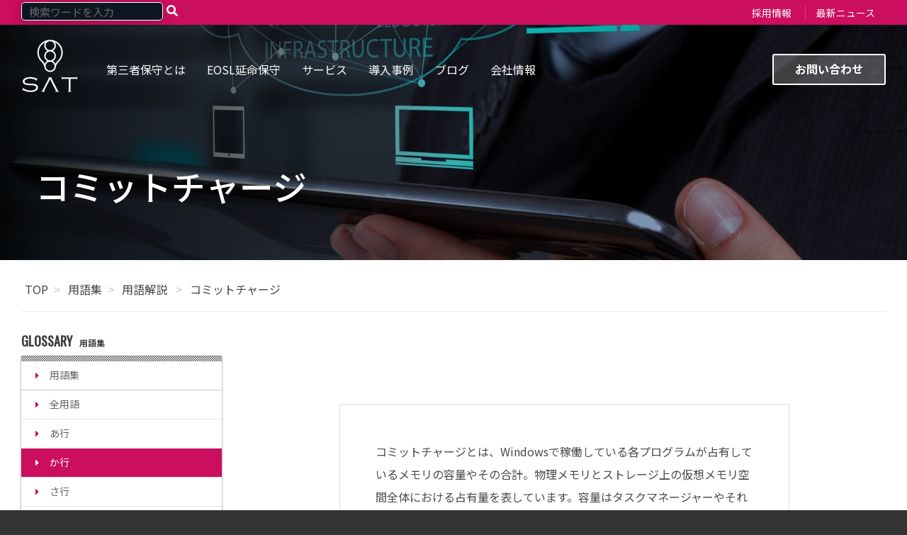

--- FILE ---
content_type: text/html; charset=UTF-8
request_url: https://www.sat-corp.jp/glossary/commit-charge
body_size: 9425
content:
<!doctype html><html lang="no-js ja js"><head prefix="og: http://ogp.me/ns# fb: http://ogp.me/ns/fb# article: http://ogp.me/ns/article#">
    <meta http-equiv="X-UA-Compatible" content="IE=edge">
<meta content="IE=edge,chrome=1" http-equiv="X-UA-Compatible">
<meta http-equiv="Content-Type" content="text/html; charset=utf-8">

<meta name="keywords" content="コミットチャージ （こみっとちゃーじ）">





  <title>コミットチャージ</title>
  <meta name="description" content="コミットチャージとは、Windowsで稼働している各プログラムが占有しているメモリの容量やその合計。">

<link rel="stylesheet" href="//cdnjs.cloudflare.com/ajax/libs/magnific-popup.js/1.1.0/magnific-popup.min.css" media="all">

<link rel="stylesheet" href="https://www.sat-corp.jp/hubfs/hub_generated/template_assets/1/62744160111/1742071801079/template_main.min.css" media="all">
<link rel="stylesheet" href="https://www.sat-corp.jp/hubfs/hub_generated/template_assets/1/62746325561/1742071799367/template_main_add.min.css" media="all">
<script src="https://cdnjs.cloudflare.com/ajax/libs/jquery/3.1.1/jquery.min.js"></script>
<script src="https://cdnjs.cloudflare.com/ajax/libs/jquery/3.1.1/jquery.js"></script>
<link rel="stylesheet" href="//maxcdn.bootstrapcdn.com/font-awesome/4.7.0/css/font-awesome.min.css">
<link href="https://www.sat-corp.jp/hubfs/hub_generated/template_assets/1/53028823685/1766646177830/template_style-add.min.css" rel="stylesheet" type="text/css">
<link href="https://www.sat-corp.jp/hubfs/hub_generated/template_assets/1/139760889987/1766646178660/template_layout_2023.min.css" rel="stylesheet" type="text/css">

<link rel="stylesheet" href="https://cdnjs.cloudflare.com/ajax/libs/font-awesome/5.15.1/css/all.min.css">
<link href="https://fonts.googleapis.com/css?family=Noto+Sans+JP:400,500,700&amp;subset=japanese" rel="stylesheet">


  <link rel="shortcut icon" href="https://www.sat-corp.jp/hubfs/Image/favicon.ico" type="image/x-icon">

<meta http-equiv="X-UA-Compatible" content="IE=edge,chrome=1">
<!--[if lt IE 9]>
<script type="text/javascript" src="https://cdnjs.cloudflare.com/ajax/libs/html5shiv/3.7.3/html5shiv.js"></script>
<![endif]-->
<meta name="viewport" content="width=device-width, initial-scale=1">

    
    <meta property="og:description" content="コミットチャージとは、Windowsで稼働している各プログラムが占有しているメモリの容量やその合計。">
    <meta property="og:title" content="コミットチャージ">
    <meta name="twitter:description" content="コミットチャージとは、Windowsで稼働している各プログラムが占有しているメモリの容量やその合計。">
    <meta name="twitter:title" content="コミットチャージ">

    

    

    <style>
a.cta_button{-moz-box-sizing:content-box !important;-webkit-box-sizing:content-box !important;box-sizing:content-box !important;vertical-align:middle}.hs-breadcrumb-menu{list-style-type:none;margin:0px 0px 0px 0px;padding:0px 0px 0px 0px}.hs-breadcrumb-menu-item{float:left;padding:10px 0px 10px 10px}.hs-breadcrumb-menu-divider:before{content:'›';padding-left:10px}.hs-featured-image-link{border:0}.hs-featured-image{float:right;margin:0 0 20px 20px;max-width:50%}@media (max-width: 568px){.hs-featured-image{float:none;margin:0;width:100%;max-width:100%}}.hs-screen-reader-text{clip:rect(1px, 1px, 1px, 1px);height:1px;overflow:hidden;position:absolute !important;width:1px}
</style>


    


    
<!--  Added by GoogleAnalytics integration -->
<script>
var _hsp = window._hsp = window._hsp || [];
_hsp.push(['addPrivacyConsentListener', function(consent) { if (consent.allowed || (consent.categories && consent.categories.analytics)) {
  (function(i,s,o,g,r,a,m){i['GoogleAnalyticsObject']=r;i[r]=i[r]||function(){
  (i[r].q=i[r].q||[]).push(arguments)},i[r].l=1*new Date();a=s.createElement(o),
  m=s.getElementsByTagName(o)[0];a.async=1;a.src=g;m.parentNode.insertBefore(a,m)
})(window,document,'script','//www.google-analytics.com/analytics.js','ga');
  ga('create','UA-25267470-1','auto');
  ga('send','pageview');
}}]);
</script>

<!-- /Added by GoogleAnalytics integration -->

<!--  Added by GoogleTagManager integration -->
<script>
var _hsp = window._hsp = window._hsp || [];
window.dataLayer = window.dataLayer || [];
function gtag(){dataLayer.push(arguments);}

var useGoogleConsentModeV2 = true;
var waitForUpdateMillis = 1000;



var hsLoadGtm = function loadGtm() {
    if(window._hsGtmLoadOnce) {
      return;
    }

    if (useGoogleConsentModeV2) {

      gtag('set','developer_id.dZTQ1Zm',true);

      gtag('consent', 'default', {
      'ad_storage': 'denied',
      'analytics_storage': 'denied',
      'ad_user_data': 'denied',
      'ad_personalization': 'denied',
      'wait_for_update': waitForUpdateMillis
      });

      _hsp.push(['useGoogleConsentModeV2'])
    }

    (function(w,d,s,l,i){w[l]=w[l]||[];w[l].push({'gtm.start':
    new Date().getTime(),event:'gtm.js'});var f=d.getElementsByTagName(s)[0],
    j=d.createElement(s),dl=l!='dataLayer'?'&l='+l:'';j.async=true;j.src=
    'https://www.googletagmanager.com/gtm.js?id='+i+dl;f.parentNode.insertBefore(j,f);
    })(window,document,'script','dataLayer','GTM-PGP3TR9');

    window._hsGtmLoadOnce = true;
};

_hsp.push(['addPrivacyConsentListener', function(consent){
  if(consent.allowed || (consent.categories && consent.categories.analytics)){
    hsLoadGtm();
  }
}]);

</script>

<!-- /Added by GoogleTagManager integration -->


<meta name="facebook-domain-verification" content="akk9bbdi5s37eiu69bhtw5o83sku4f">
<meta name="google-site-verification" content="Z6CgFpoURveLEXBgi5DjbQVU3ZHFhxz-TjhWZE2R4II">
<meta name="facebook-domain-verification" content="j2mkbowpbee5atfhma9thesgrxnsov">
<meta name="msvalidate.01" content="73D45B97E2968321288DDB3707A20941">
<!-- Hotjar Tracking Code for https://www.sat-corp.jp/ -->
<script>
    (function(h,o,t,j,a,r){
        h.hj=h.hj||function(){(h.hj.q=h.hj.q||[]).push(arguments)};
        h._hjSettings={hjid:3271061,hjsv:6};
        a=o.getElementsByTagName('head')[0];
        r=o.createElement('script');r.async=1;
        r.src=t+h._hjSettings.hjid+j+h._hjSettings.hjsv;
        a.appendChild(r);
    })(window,document,'https://static.hotjar.com/c/hotjar-','.js?sv=');
</script>

<!-- Google Tag Manager -->
<script>(function(w,d,s,l,i){w[l]=w[l]||[];w[l].push({'gtm.start':
new Date().getTime(),event:'gtm.js'});var f=d.getElementsByTagName(s)[0],
j=d.createElement(s),dl=l!='dataLayer'?'&l='+l:'';j.async=true;j.src=
'https://www.googletagmanager.com/gtm.js?id='+i+dl;f.parentNode.insertBefore(j,f);
})(window,document,'script','dataLayer','GTM-KR64BWK');</script>
<!-- End Google Tag Manager -->
<meta property="og:url" content="https://www.sat-corp.jp/glossary/commit-charge">
<meta name="twitter:card" content="summary">

<link rel="canonical" href="https://www.sat-corp.jp/glossary/commit-charge">

<meta property="og:type" content="article">
<link rel="alternate" type="application/rss+xml" href="https://www.sat-corp.jp/glossary/rss.xml">
<meta name="twitter:domain" content="www.sat-corp.jp">

<meta http-equiv="content-language" content="ja">







  <meta name="generator" content="HubSpot"></head>
  <body class="html not-front no-sidebars type-top">
<!--  Added by GoogleTagManager integration -->
<noscript><iframe src="https://www.googletagmanager.com/ns.html?id=GTM-PGP3TR9" height="0" width="0" style="display:none;visibility:hidden"></iframe></noscript>

<!-- /Added by GoogleTagManager integration -->

    
 
<div class="Header-Global">
   <div class="Global-Menu has-sub">
    	<div class="Wrap">
        <div class="SearchTop">
          <input type="text" id="txtSearch" class="SearchTop-input" placeholder="検索ワードを入力">
          <a id="btnSearch" class="SearchTop-button" href="#"><i class="fa fa-search" aria-hidden="true"></i></a>
        </div>
        <!-- End .SearchTop -->
        <div id="hs_menu_wrapper_main_nav" class="hs-menu-wrapper active-branch no-flyouts hs-menu-flow-horizontal" role="navigation" data-sitemap-name="[STG]TopMenu" data-menu-id="62418569218" aria-label="Navigation Menu">
 <ul role="menu">
  <li class="hs-menu-item hs-menu-depth-1" role="none"><a href="https://www.sat-corp.jp/recruit" role="menuitem" target="_blank" rel="noopener">採用情報</a></li>
  <li class="hs-menu-item hs-menu-depth-1" role="none"><a href="https://www.sat-corp.jp/news" role="menuitem">最新ニュース</a></li>
 </ul>
</div>
      </div>  
    </div>
  <!-- End .Global-Menu -->
</div>
<!-- End .Header-Global -->
<header class="Header Has-childmenu">
    <div class="Wrap">
        <a class="Logo Logo-block Logo-top Logo-global" href="/">
            <img class="Logo-img-white" src="https://www.sat-corp.jp/hubfs/Image/logo-white-v2.svg" alt="株式会社エスエーティ" width="280">
        </a>
        
     <div class="GlobalSearch">
           <a id="global-search-open" class="GlobalSearch-open">
            <svg width="21px" height="21px" viewbox="0 0 21 21">
                <g stroke="none" stroke-width="1" fill="#0D1722" fill-rule="evenodd">
                    <path d="M20.90724,19.95552 L15.11172,14.16 C17.9562,10.77552 17.81172,5.73552 14.64276,2.56896 C11.29428,-0.78 5.85876,-0.78 2.51172,2.56896 C-0.83724,5.91744 -0.83724,11.35344 2.51172,14.7 C4.16724,16.35552 6.40068,17.22 8.5962,17.22 C10.5762,17.22 12.52068,16.53552 14.14068,15.20448 L19.9362,21 L20.90724,19.95552 Z M3.52068,13.69344 C0.74916,10.92192 0.74916,6.38448 3.52068,3.61344 C4.92468,2.20896 6.72468,1.52448 8.56068,1.52448 C10.3962,1.52448 12.23172,2.20896 13.60068,3.61344 C16.37172,6.38448 16.37172,10.92192 13.60068,13.69344 C10.82724,16.46448 6.29172,16.46448 3.52068,13.69344 Z">
                    </path>
                </g>
            </svg>
          </a>
          <div id="global-search-close" class="GlobalSearch-close"></div>
          <div class="GlobalSearch-field">
            <form action="/search" method="post" id="header-search-form" accept-charset="UTF-8">
                <div>
                    <div class="form-item form-type-textfield form-item-term">
                     <input class="auto_submit form-text form-autocomplete" type="text" id="edit-term" name="q" value="" size="60" maxlength="128">
                    </div>
                    <input id="global-search-submit" type="submit" name="op" value="Search" class="form-submit">
                </div>
            </form>
          </div>
          <!-- End .GlobalSearch-field -->
        </div>
        <!-- End .GlobalSearch -->     
        <nav class="Header-nav">
            <div id="primary-nav" class="Pacnav Pacnav-custom" data-pacnav-child-selector="> div.hs-menu-wrapper > ul > li" data-pacnav-mobile-width="820">
              	<div id="hs_menu_wrapper_main_nav" class="hs-menu-wrapper active-branch no-flyouts hs-menu-flow-horizontal" role="navigation" data-sitemap-name="[STG]MainMenu" data-menu-id="62418554896" aria-label="Navigation Menu">
 <ul role="menu">
  <li class="hs-menu-item hs-menu-depth-1 hs-item-has-children" role="none"><a href="javascript:;" aria-haspopup="true" aria-expanded="false" role="menuitem">第三者保守とは</a>
   <ul role="menu" class="hs-menu-children-wrapper">
    <li class="hs-menu-item hs-menu-depth-2" role="none"><a href="https://www.sat-corp.jp/maintenance" role="menuitem">第三者保守とは</a></li>
    <li class="hs-menu-item hs-menu-depth-2" role="none"><a href="https://www.sat-corp.jp/interview" role="menuitem">社員が語るSATの強み</a></li>
   </ul></li>
  <li class="hs-menu-item hs-menu-depth-1 hs-item-has-children" role="none"><a href="https://www.sat-corp.jp/maintenance/s4p" aria-haspopup="true" aria-expanded="false" role="menuitem">EOSL延命保守</a>
   <ul role="menu" class="hs-menu-children-wrapper">
    <li class="hs-menu-item hs-menu-depth-2" role="none"><a href="https://www.sat-corp.jp/maintenance/fujitsu" role="menuitem">富士通</a></li>
    <li class="hs-menu-item hs-menu-depth-2" role="none"><a href="https://www.sat-corp.jp/maintenance/hitachi" role="menuitem">日立</a></li>
    <li class="hs-menu-item hs-menu-depth-2" role="none"><a href="https://www.sat-corp.jp/maintenance/nec" role="menuitem">NEC</a></li>
    <li class="hs-menu-item hs-menu-depth-2" role="none"><a href="https://www.sat-corp.jp/maintenance/ibm" role="menuitem">IBM/Lenovo</a></li>
    <li class="hs-menu-item hs-menu-depth-2" role="none"><a href="https://www.sat-corp.jp/maintenance/dell" role="menuitem">DELL</a></li>
    <li class="hs-menu-item hs-menu-depth-2" role="none"><a href="https://www.sat-corp.jp/maintenance/emc" role="menuitem">EMC</a></li>
    <li class="hs-menu-item hs-menu-depth-2" role="none"><a href="https://www.sat-corp.jp/maintenance/hpe" role="menuitem">HPE</a></li>
    <li class="hs-menu-item hs-menu-depth-2" role="none"><a href="https://www.sat-corp.jp/maintenance/list" role="menuitem">対象機器一覧</a></li>
   </ul></li>
  <li class="hs-menu-item hs-menu-depth-1 hs-item-has-children" role="none"><a href="javascript:;" aria-haspopup="true" aria-expanded="false" role="menuitem">サービス</a>
   <ul role="menu" class="hs-menu-children-wrapper">
    <li class="hs-menu-item hs-menu-depth-2" role="none"><a href="https://www.sat-corp.jp/maintenance/s4p" role="menuitem">延命保守サービス</a></li>
    <li class="hs-menu-item hs-menu-depth-2" role="none"><a href="https://www.sat-corp.jp/system-design" role="menuitem">設計サービス</a></li>
    <li class="hs-menu-item hs-menu-depth-2" role="none"><a href="https://www.sat-corp.jp/implementation" role="menuitem">構築サービス</a></li>
    <li class="hs-menu-item hs-menu-depth-2" role="none"><a href="https://www.sat-corp.jp/operation" role="menuitem">運用サービス</a></li>
    <li class="hs-menu-item hs-menu-depth-2" role="none"><a href="https://www.sat-corp.jp/maintenance/erase" role="menuitem">データ消去サービス</a></li>
    <li class="hs-menu-item hs-menu-depth-2" role="none"><a href="https://www.sat-corp.jp/rental" role="menuitem">IT機器レンタルサービス</a></li>
   </ul></li>
  <li class="hs-menu-item hs-menu-depth-1" role="none"><a href="https://www.sat-corp.jp/case-study" role="menuitem">導入事例</a></li>
  <li class="hs-menu-item hs-menu-depth-1" role="none"><a href="https://www.sat-corp.jp/blog" role="menuitem">ブログ</a></li>
  <li class="hs-menu-item hs-menu-depth-1 hs-item-has-children" role="none"><a href="https://www.sat-corp.jp/company" aria-haspopup="true" aria-expanded="false" role="menuitem">会社情報</a>
   <ul role="menu" class="hs-menu-children-wrapper">
    <li class="hs-menu-item hs-menu-depth-2" role="none"><a href="https://www.sat-corp.jp/company/outline" role="menuitem">会社概要</a></li>
    <li class="hs-menu-item hs-menu-depth-2" role="none"><a href="https://www.sat-corp.jp/company/history" role="menuitem">会社沿革</a></li>
    <li class="hs-menu-item hs-menu-depth-2" role="none"><a href="https://www.sat-corp.jp/company/access" role="menuitem">アクセス</a></li>
    <li class="hs-menu-item hs-menu-depth-2" role="none"><a href="https://www.sat-corp.jp/isms-certification" role="menuitem">ISO27001 (ISMS) 取得について</a></li>
    <li class="hs-menu-item hs-menu-depth-2" role="none"><a href="https://www.sat-corp.jp/recruit" role="menuitem" target="_blank" rel="noopener">採用情報</a></li>
   </ul></li>
 </ul>
</div> 
          	</div> 
          </nav>
          <div class="Header-cta">
              <a href="/contact" class="Button--outline" target="_blank">お問い合わせ</a>
          </div>
     </div>
</header>
    <div class="Blog-Basic Blog-Glossary Page Page-82963331621">      
      <main class="Body">
        

    





		
    
		

<div class="LP-Custom-Module LP-Hero">
  <div class="HeroBlog-detail post-thumb Hero Hero--small smallest u-bgColor--2D7EA3 has-bg" style="background-image:url('https://www.sat-corp.jp/hubfs/Image/page_header_product-scaled.jpg')">
     <div class="Wrap--narrow">
        <h1 class="Hero-title"> コミットチャージ </h1>
        
        
     </div>
  </div>
  <!-- End .Hero -->
</div>
<!-- End .LP-Custom-Module LP-Hero -->
        



<div id="BreadCrumb" class="BlogBreadCrumb Wrap Wrap-paddingSmall">
    <ul class="breadcrumb">
        <li><a href="/">TOP</a></li>

        
            <li><a href="https://www.sat-corp.jp/glossary">用語集</a></li>
            
            <li class="ls-topic">
              <a href="https://www.sat-corp.jp/glossary/topic/用語解説">
                用語解説
              </a>
            </li>
            <li class="active post">
              <a href="https://www.sat-corp.jp/glossary/commit-charge" style="text-decoration: none;">コミットチャージ</a>
            </li>
             
      
             
    </ul>
</div>
<script type="text/javascript">
    $(document).ready(function() {
       initBreadcrumb();
    });
    
    function initBreadcrumb() {
        var level = 1;
        $('#BreadCrumb .breadcrumb').attr('itemscope','');
        $('#BreadCrumb .breadcrumb').attr('itemtype','https://schema.org/BreadcrumbList');
        $('#BreadCrumb .breadcrumb li').each(function() {
            $(this).attr('itemscope','');
            $(this).attr('itemprop','itemListElement');
            $(this).attr('itemtype','http://schema.org/ListItem');
            
            var $link = $(this).find('a').first();
            $link.attr('itemprop','item');
            $link.html('<span itemprop="name">'+$link.html()+'</span>');
            $(this).append('<meta itemprop="position" content="'+level+'" />');
            level ++;
        });
    }
</script>
        
        <div class="Section ContentWithSidebarSection u-padding--small u-textColor--000000 pdtop-30">
  <div id="Glossary-Page" class="Wrap Wrap-paddingSmall">
    <div class="Row">
      <div id="Blog-Sidebar" class="Column--3 Column--medium-3 Column--mediumSmall-4 Column--small-12 mgbottom-30">
  




<div class="Blog-Sidebar topic-list box">
  <h3><span class="ow">GLOSSARY</span>用語集</h3>
  <div id="button">
    <i class="fa fa-file-text-o"></i> か行 <i class="fa fa-plus btn-toggle show" aria-hidden="true"></i><i class="fa fa-minus btn-toggle hide" aria-hidden="true" style="display: none;"></i>
  </div>
  <ul id="list">
    
      <li><a style="width: 100%;" href="/glossary">用語集</a></li>
    
      <li><a style="width: 100%;" href="/glossary?val=all">全用語</a></li>
    
      <li><a style="width: 100%;" href="/glossary?val=aa">あ行</a></li>
    
      <li><a style="width: 100%;" class="active" href="/glossary?val=ka">か行</a></li>
    
      <li><a style="width: 100%;" href="/glossary?val=sa">さ行</a></li>
    
      <li><a style="width: 100%;" href="/glossary?val=ta">た行</a></li>
    
      <li><a style="width: 100%;" href="/glossary?val=na">な行</a></li>
    
      <li><a style="width: 100%;" href="/glossary?val=ha">は行</a></li>
    
      <li><a style="width: 100%;" href="/glossary?val=ma">ま行</a></li>
    
      <li><a style="width: 100%;" href="/glossary?val=ya">や行</a></li>
    
      <li><a style="width: 100%;" href="/glossary?val=ra">ら行</a></li>
    
      <li><a style="width: 100%;" href="/glossary?val=wa">わ行</a></li>
    
      <li><a style="width: 100%;" href="/glossary?val=a_g">A～G</a></li>
    
      <li><a style="width: 100%;" href="/glossary?val=h_n">H～N</a></li>
    
      <li><a style="width: 100%;" href="/glossary?val=o_u">O～U</a></li>
    
      <li><a style="width: 100%;" href="/glossary?val=v_z">V～Z</a></li>
    
      <li><a style="width: 100%;" href="/glossary?val=0_9">数字・記号</a></li>
     
  </ul>
</div>
<!-- End .box -->
  
  
</div>
<!-- ENd #Blog_Sidebar -->
      <!-- End #Blog_Sidebar -->
      <div id="Main_Content" class="Column--9 Column--medium-9 Column--mediumSmall-8 Column--small-12">
        <div class="Blog-Detail blog-post-wrapper cell-wrapper">
          <div class="blog-section mgleft-0">
            <div class="blog-post-wrapper cell-wrapper">
              <div class="section post-body">
                <span id="hs_cos_wrapper_post_body" class="hs_cos_wrapper hs_cos_wrapper_meta_field hs_cos_wrapper_type_rich_text" style="" data-hs-cos-general-type="meta_field" data-hs-cos-type="rich_text"><p>コミットチャージとは、Windowsで稼働している各プログラムが占有しているメモリの容量やその合計。物理メモリとストレージ上の仮想メモリ空間全体における占有量を表しています。容量はタスクマネージャーやそれに類似する機能で確認でき、合計は現在占有している領域全体の容量、最大はOSの起動から現在までの間で一番多く占有された時の容量を指します。</p></span>
              </div>
              <!-- End .post-body -->
            </div>
            <!-- End .blog-post-wrapper -->
          </div>
          <!-- End .blog-section -->


          <div id="Blog-Page">
            <h3 class="title-comment"><span class="ow">RELATED ARTICLE</span>関連記事</h3>
            <hr class="slash-2 mgbottom-0">
            
              <div id="Glossary-Page" class="Section ContentWithSidebarSection u-padding--small u-textColor--000000 pdtop-0">
              <div class="Wrap Wrap-paddingSmall" style="padding: 0;margin: 0;width: 100%;">
                <div class="Row"> 
                  <!-- End #Blog_Sidebar -->
                  <div id="Main_Content" class="Column--12 Column--medium-12 Column--mediumSmall-12 Column--small-12">
                    <div class="Blog-List post-listing">
                      
                      <div class="Category">
                        
                        
                        
                        
                        
                        <ul class="Category-content">
                          
                            
                              
                              
                              <li><a href="https://www.sat-corp.jp/glossary/directory" title="ディレクトリ" class="no-icon">ディレクトリ</a></li>
                              
                            
                          
                            
                              
                              
                              <li><a href="https://www.sat-corp.jp/glossary/distribution" title="ディストリビューション" class="no-icon">ディストリビューション</a></li>
                              
                            
                          
                            
                              
                              
                              <li><a href="https://www.sat-corp.jp/glossary/temporaryfile" title="テンポラリファイル" class="no-icon">テンポラリファイル</a></li>
                              
                            
                          
                            
                              
                              
                              <li><a href="https://www.sat-corp.jp/glossary/template" title="テンプレート" class="no-icon">テンプレート</a></li>
                              
                            
                          
                            
                              
                              
                              <li><a href="https://www.sat-corp.jp/glossary/text-editor" title="テキストエディタ" class="no-icon">テキストエディタ</a></li>
                              
                            
                          
                            
                              
                              
                              <li><a href="https://www.sat-corp.jp/glossary/toolbar" title="ツールバー" class="no-icon">ツールバー</a></li>
                              
                            
                          
                            
                              
                              
                              <li><a href="https://www.sat-corp.jp/glossary/check-disk" title="チェックディスク" class="no-icon">チェックディスク</a></li>
                              
                            
                          
                            
                              
                              
                              <li><a href="https://www.sat-corp.jp/glossary/dat" title="ダット" class="no-icon">ダット</a></li>
                              
                            
                          
                            
                              
                              
                              <li><a href="https://www.sat-corp.jp/glossary/dialog-box" title="ダイアログボックス" class="no-icon">ダイアログボックス</a></li>
                              
                            
                          
                            
                              
                              
                              <li><a href="https://www.sat-corp.jp/glossary/tab" title="タブ" class="no-icon">タブ</a></li>
                              
                            
                          
                            
                              
                              
                              <li><a href="https://www.sat-corp.jp/glossary/task-manager" title="タスクマネージャー" class="no-icon">タスクマネージャー</a></li>
                              
                            
                          
                            
                              
                              
                              <li><a href="https://www.sat-corp.jp/glossary/task-tray" title="タスクトレイ" class="no-icon">タスクトレイ</a></li>
                              
                            
                          
                            
                          
                            
                          
                            
                          
                            
                          
                        </ul>
                      </div>

                    </div>
                    <!-- End Row .post-listing -->

                  </div>
                  <!-- End #Main_Content --> 
                </div>
                <!-- End .Row -->
              </div>
              <!-- End .Wrap -->
            </div>
            
            
          </div>
        </div>
        <!-- End .blog-post-wrapper -->

        
        <script>
          $(function() {
            
            var tableOfContentsShowTop = false;    
            
            var tableOfContents = '';
            var singleTitle = $('.Blog-Detail .blog-section .post-body h2');
            singleTitle.each(function(index) {
              $(this).attr('id', 'toc-' + index);
              tableOfContents += '<li><a class="link-inside" href="#toc-' + index + '">' + $(this).text() + '</a></li>';
            });
            if(tableOfContents !== '') {
              var res = '<div id="toc-box"><span id="toc-title"><i class="fa fa-list" aria-hidden="true"></i> 目次</span><ol id="toc-index">' + tableOfContents + '</ol></div>';
              if(tableOfContentsShowTop) {
                $('#hs_cos_wrapper_post_body').prepend(res);
              } else {

                if($('.Blog-Detail .blog-section .post-body h2').first().prev().length > 0) {
                  $('.Blog-Detail .blog-section .post-body h2').first().prev().after(res);
                } else {
                  $('#hs_cos_wrapper_post_body').prepend(res);
                }
              }

              bindAnchorLinkClickEvent();
            }
          });

          function bindAnchorLinkClickEvent() {
            $('#toc-box a[href^="#"]').on('click', e => {

              let target = e.target.hash.slice(1)
              let headerOffset = -80
              let $ele = $(`#${target}`)

              if($ele.length) {
                e.preventDefault()

                let offset = $ele.offset().top + headerOffset - 40

                $('html, body').animate({
                  scrollTop: `${offset}px`
                }, 400)

                if(target.slice(0, 6) != 'block-' && 'pushState' in history) {
                  history.pushState({}, '', e.target.href)
                }
              }

            })
          }
        </script>
        
        <script type="application/ld+json">
          {
            "@context": "http://schema.org",
            "@type": "BlogPosting",
            "mainEntityOfPage":{
              "@type":"WebPage",
              "@id":"https://www.sat-corp.jp/glossary/commit-charge"
            },
            "headline": "コミットチャージ",
            "image": {
              "@type": "ImageObject",
              "url": ""
            },
            "datePublished": "2022-09-09",
            "dateModified": "2022-09-09",
            "author": {
              "@type": "Person",
              "name": "株式会社エスエーティ"
            },
             "publisher": {
              "@type": "Organization",
              "name": "用語集",
              "logo": {
                "@type": "ImageObject",
                "url": "https://f.hubspotusercontent10.net/hubfs/2661267/SAT/logo.svg"
              }
            },
            "description": "コミットチャージとは、Windowsで稼働している各プログラムが占有しているメモリの容量やその合計。"
          }
        </script>

      </div>
      <!-- End #Main_Content -->
    </div>
    <!-- End .Row -->
  </div>
  <!-- End .Wrap -->
</div>
<!-- End #Blog_Content -->
<div < main>     
    </div>
    
<!-- HubSpot performance collection script -->
<script defer src="/hs/hsstatic/content-cwv-embed/static-1.1293/embed.js"></script>
<script>
var hsVars = hsVars || {}; hsVars['language'] = 'ja';
</script>

<script src="/hs/hsstatic/cos-i18n/static-1.53/bundles/project.js"></script>


<!-- Start of HubSpot Analytics Code -->
<script type="text/javascript">
var _hsq = _hsq || [];
_hsq.push(["setContentType", "blog-post"]);
_hsq.push(["setCanonicalUrl", "https:\/\/www.sat-corp.jp\/glossary\/commit-charge"]);
_hsq.push(["setPageId", "82963331621"]);
_hsq.push(["setContentMetadata", {
    "contentPageId": 82963331621,
    "legacyPageId": "82963331621",
    "contentFolderId": null,
    "contentGroupId": 62747465566,
    "abTestId": null,
    "languageVariantId": 82963331621,
    "languageCode": "ja",
    
    
}]);
</script>

<script type="text/javascript" id="hs-script-loader" async defer src="/hs/scriptloader/20560602.js"></script>
<!-- End of HubSpot Analytics Code -->


<script type="text/javascript">
var hsVars = {
    render_id: "dc323419-d2d0-4770-bc47-ca5cfc759652",
    ticks: 1767761991949,
    page_id: 82963331621,
    
    content_group_id: 62747465566,
    portal_id: 20560602,
    app_hs_base_url: "https://app-na2.hubspot.com",
    cp_hs_base_url: "https://cp-na2.hubspot.com",
    language: "ja",
    analytics_page_type: "blog-post",
    scp_content_type: "",
    
    analytics_page_id: "82963331621",
    category_id: 3,
    folder_id: 0,
    is_hubspot_user: false
}
</script>


<script defer src="/hs/hsstatic/HubspotToolsMenu/static-1.432/js/index.js"></script>

<script type="text/javascript">
  $(document).ready(function() {
      $("a[href*='javascript:']").removeAttr("href");
  });
</script>

<!-- Google Tag Manager (noscript) -->
<noscript><iframe src="https://www.googletagmanager.com/ns.html?id=GTM-KR64BWK" height="0" width="0" style="display:none;visibility:hidden"></iframe></noscript>
<!-- End Google Tag Manager (noscript) -->




    <div id="hs_cos_wrapper_module_162857169476679" class="hs_cos_wrapper hs_cos_wrapper_widget hs_cos_wrapper_type_module" style="" data-hs-cos-general-type="widget" data-hs-cos-type="module"><!--Menu Service------>
  

  

  
<!--End Menu Service------>
<footer id="footer" class="b-footer">
  <div class="b-footer__main-nav">
    <div class="b-footer__main-nav__left">
      <span class="b-footer__main-nav__left__heading">SERVICES</span>
      
  
    <ul id="side-main-menu" class="b-menu-services b-menu-services--footer">
      
          
    <li id="menu-item-1" class="menu-item menu-item-type-post_type menu-item-object-page menu-item-1 menu-item-has-children">
      <a href="https://www.sat-corp.jp/maintenance">第三者保守サービス</a>
      
         
      <ul class="sub-menu">
         
          <li id="menu-item-child-2-1" class="menu-item menu-item-type-custom menu-item-object-custom menu-item-2-1">
            <a href="https://www.sat-corp.jp/maintenance/s4p">延命保守サービス</a>
          </li>
        
          <li id="menu-item-child-2-2" class="menu-item menu-item-type-custom menu-item-object-custom menu-item-2-2">
            <a href="https://www.sat-corp.jp/maintenance/erase">データ消去サービス</a>
          </li>
        
          <li id="menu-item-child-2-3" class="menu-item menu-item-type-custom menu-item-object-custom menu-item-2-3">
            <a href="https://www.sat-corp.jp/maintenance/juniper">Juniper延命保守/リプレイスの<br class="responsive">ご提案</a>
          </li>
        
     </ul>
  
      
    </li>
  
      
          
    <li id="menu-item-2" class="menu-item menu-item-type-post_type menu-item-object-page menu-item-2 menu-item-has-children">
      <a href="https://www.sat-corp.jp/system-design">設計</a>
      
         
      <ul class="sub-menu">
         
          <li id="menu-item-child-2-1" class="menu-item menu-item-type-custom menu-item-object-custom menu-item-2-1">
            <a href="https://www.sat-corp.jp/system-design">設計サービス</a>
          </li>
        
     </ul>
  
      
    </li>
  
      
          
    <li id="menu-item-3" class="menu-item menu-item-type-post_type menu-item-object-page menu-item-3 menu-item-has-children">
      <a href="https://www.sat-corp.jp/implementation">構築</a>
      
         
      <ul class="sub-menu">
         
          <li id="menu-item-child-2-1" class="menu-item menu-item-type-custom menu-item-object-custom menu-item-2-1">
            <a href="https://www.sat-corp.jp/implementation">構築サービス</a>
          </li>
        
     </ul>
  
      
    </li>
  
      
          
    <li id="menu-item-4" class="menu-item menu-item-type-post_type menu-item-object-page menu-item-4 ">
      <a href="https://www.sat-corp.jp/operation">運用</a>
      
    </li>
  
      
          
    <li id="menu-item-5" class="menu-item menu-item-type-post_type menu-item-object-page menu-item-5 ">
      <a href="https://www.sat-corp.jp/rental">IT機器レンタル</a>
      
    </li>
  
       
    </ul>
  
      <div class="footer_ninsho">
        <p class="footer_ninsho-title">認証・許認可</p>
          <ul>
              <li><img src="https://www.sat-corp.jp/hubfs/logo/SAT_ISMS_ANAB_ISMS-AC_color-20241001_ol.jpg" alt="SAT_ISMS_ANAB_ISMS-AC_color-20241001_ol"></li>
              <li><img src="https://www.sat-corp.jp/hubfs/Image/certification_logo_02.jpg" alt="労働者派遣事業"></li>
            　<li><img src="https://www.sat-corp.jp/hubfs/logo/KK_Yuryo2025_Logo_Chu_color_yoko_632x290.jpg" alt="健康経営優良法人"></li>
              <li><img src="https://www.sat-corp.jp/hubfs/Image/certification_logo_03.jpg" alt="健康優良企業"></li>
              <li><img src="https://www.sat-corp.jp/hubfs/logo/sports_suishin_2025.jpg" alt="東京都スポーツ推進企業2025認定"></li>
              <li><img src="https://www.sat-corp.jp/hubfs/logo/SYC2025_logo.jpg" alt="Sports Yell Company"></li>
              <li><img src="https://www.sat-corp.jp/hubfs/tokyo_ikugyo.png" alt="TOKYO パパ育業促進企業2023"></li>
          </ul>
       </div>
    </div>
    <div class="b-footer__main-nav__right">
      <img class="b-footer__main-nav__right__logo" src="https://f.hubspotusercontent10.net/hubfs/2661267/SAT/logo_wh.png" alt="株式会社エスエーティ">
      <dl class="b-footer__main-nav__right__contact">
        <dt class="b-footer__main-nav__right__contact__title">TEL:</dt>
        <dd class="b-footer__main-nav__right__contact__data b-footer__main-nav__right__contact__data--tel"><span>042-306-7910</span></dd>
        <dt class="b-footer__main-nav__right__contact__title">受付時間:</dt>
        <dd class="b-footer__main-nav__right__contact__data"><div>
<div><span>平日9:00&nbsp;-&nbsp;17:30</span></div>
</div></dd>
      </dl>
      <div class="b-footer__main-nav__right__bottom">
        <a class="b-footer__main-nav__right__bottom__fb" href="https://www.facebook.com/sat.corporation" target="_blank"><i class="fab fa-facebook-square"></i></a>
        <p class="b-footer__main-nav__right__bottom__copy">© SAT Co., Ltd.</p>
      </div>
      <div class="b-footer__main-nav__right__bottom footer-exeo-logo">
        <a href="https://www.exeo.co.jp/" target="_blank" rel="noopener"><img src="/hubfs/Image/footer_exeo_white.png" alt="EXEOロゴ"></a>
      </div>
    </div>
  </div>
  <ul id="side-main-menu" class="b-footer__sub-nav">
    
    <li>
      <a href="https://www.sat-corp.jp/privacy">個人情報保護方針</a>
    </li>
    
    <li>
      <a href="https://www.sat-corp.jp/anti-social-forces">反社会的勢力に対する基本方針</a>
    </li>
    
    <li>
      <a href="https://www.sat-corp.jp/environment">環境方針</a>
    </li>
    
    <li>
      <a href="https://www.sat-corp.jp/isms">情報セキュリティ基本方針</a>
    </li>
    
    <li>
      <a href="https://www.sat-corp.jp/about">当サイトについて</a>
    </li>
    
    <li>
      <a href="https://www.sat-corp.jp/glossary">用語集</a>
    </li>
    
    <li>
      <a target="_blank" href="https://www.facebook.com/sat.corporation">Facebook</a>
    </li>
    
  </ul>
</footer></div>
<script type="text/javascript" src="https://www.sat-corp.jp/hubfs/hub_generated/template_assets/1/52941629090/1766646176141/template_scripts.min.js?ver=5.1.7"></script>
<script type="text/javascript" src="https://www.sat-corp.jp/hubfs/hub_generated/template_assets/1/52941626715/1766646182431/template_jquery-3.1.1.min.js?ver=5.3.8"></script>
<script type="text/javascript" src="https://www.sat-corp.jp/hubfs/hub_generated/template_assets/1/52941674094/1766646182463/template_main.min.js"></script>
<script type="text/javascript" src="https://www.sat-corp.jp/hubfs/hub_generated/template_assets/1/53602886955/1766646178232/template_add.min.js"></script>
<script src="https://cdnjs.cloudflare.com/ajax/libs/sticky-kit/1.1.2/sticky-kit.min.js"></script>
<script type="text/javascript" src="https://www.sat-corp.jp/hubfs/hub_generated/template_assets/1/66820738928/1766646183724/template_new-template.min.js"></script>

<div class="pagetop popup">
    <a href="#"><i class="fas fa-chevron-up"></i></a>
</div>
    <div id="hs_cos_wrapper_module_glossary" class="hs_cos_wrapper hs_cos_wrapper_widget hs_cos_wrapper_type_module" style="" data-hs-cos-general-type="widget" data-hs-cos-type="module"></div>

  

  <script>
    $(document).ready(function() {
      var global_class = $('.Blog-Glossary .Blog-Sidebar'),
          navOffsetTop = global_class.outerHeight();
      setHeightForMenu();
      clickEvent();

      $( window ).resize(function() {
        if($(window).width() >= 640 ) {
          global_class.removeClass('is-fixed').removeAttr( 'style' );
        }
      });


      function clickEvent() {
        if($(window).width() < 640 ) {
          $('#button').click(function() {
            $('#list').slideToggle('slow', function() {
              global_class.toggleClass('status', $(this).is(':visible'));
              $('#pagetop').toggleClass('status', $(this).is(':visible'));
            });
          });
        }else {
          $('#list').removeAttr( 'style' );
        }
      }

      function setHeightForMenu() {
        $(window).scroll(function() {
          var heroHeight = $('.LP-Hero .Hero').outerHeight(),
              headerHeight = $('.Header').outerHeight();

          windowScroll = $(window).scrollTop();
          if(windowScroll >= (heroHeight) && $(window).width() < 640) {
            global_class.addClass('is-fixed');
            global_class.css('top', headerHeight);
          } else {
            global_class.removeClass('is-fixed');
            global_class.removeAttr( 'style' );
            $('#list').removeAttr( 'style' );
          }
        });
      }
    });
  </script>
</main></div></body></html>

--- FILE ---
content_type: text/css
request_url: https://www.sat-corp.jp/hubfs/hub_generated/template_assets/1/62744160111/1742071801079/template_main.min.css
body_size: 55298
content:
@charset "UTF-8";@import url(//fonts.googleapis.com/earlyaccess/notosansjapanese.css);@import url("https://fonts.googleapis.com/css?family=Oswald");*{box-sizing:border-box}html{-webkit-font-smoothing:antialiased;-moz-osx-font-smoothing:grayscale;-ms-text-size-adjust:100%;-webkit-text-size-adjust:100%;font-family:sans-serif}body{margin:0}article,details,figcaption,figure,footer,header,hgroup,main,menu,nav,section,summary{display:block}audio,canvas,progress,video{display:inline-block;vertical-align:baseline}audio:not([controls]){display:none;height:0}[hidden],template{display:none}a{background-color:transparent}a:active,a:focus,a:hover{outline:0}abbr[title]{border-bottom:1px dotted}b,strong{font-weight:700}dfn{font-style:italic}h1{font-size:2em;margin:.67em 0}mark{background:#ff0;color:#000}small{font-size:80%}sub,sup{font-size:75%;line-height:0;position:relative;vertical-align:baseline}sup{top:-.5em}sub{bottom:-.25em}img{border:0}svg:not(:root){overflow:hidden}figure{margin:1em 40px}hr{box-sizing:content-box;height:0}pre{overflow:auto}code,kbd,pre,samp{font-family:monospace,monospace;font-size:1em}button,input,optgroup,select,textarea{color:inherit;font:inherit;margin:0}button{overflow:visible}button,select{text-transform:none}button,html input[type=button],input[type=reset],input[type=submit]{-webkit-appearance:button;cursor:pointer}button[disabled],html input[disabled]{cursor:default}button::-moz-focus-inner,input::-moz-focus-inner{border:0;padding:0}input{line-height:normal}input[type=checkbox],input[type=radio]{box-sizing:border-box;padding:0}input[type=number]::-webkit-inner-spin-button,input[type=number]::-webkit-outer-spin-button{height:auto}input[type=search]{-webkit-appearance:textfield;box-sizing:content-box}input[type=search]::-webkit-search-cancel-button,input[type=search]::-webkit-search-decoration{-webkit-appearance:none}fieldset{border:1px solid silver;margin:0 2px;padding:.35em .625em .75em}legend{border:0;padding:0}textarea{overflow:auto}optgroup{font-weight:700}table{border-collapse:collapse;border-spacing:0}td,th{padding:0}.Clearfix,.Wrap,.Wrap--narrow,.Wrap--noPadding,.Wrap--noPaddingAll,.Wrap--wide,.has-cutout-hero .Body-sections>.Section:first-child,.has-cutout-hero .Body-sections>:first-child>.Section,.view-blog,.view-news,.view-partners,.view-resources{zoom:1}.Clearfix:after,.Wrap--narrow:after,.Wrap--noPadding:after,.Wrap--noPaddingAll:after,.Wrap--wide:after,.Wrap:after,.has-cutout-hero .Body-sections>.Section:first-child:after,.has-cutout-hero .Body-sections>:first-child>.Section:after,.view-blog:after,.view-news:after,.view-partners:after,.view-resources:after{clear:both;content:"";display:table}.Wrap,.Wrap--narrow,.Wrap--noPadding,.Wrap--noPaddingAll,.Wrap--wide,.has-cutout-hero .Body-sections>.Section:first-child,.has-cutout-hero .Body-sections>:first-child>.Section,.view-blog,.view-news,.view-partners,.view-resources{box-sizing:content-box;margin-left:auto;margin-right:auto;max-width:1240px;padding-left:30px;padding-right:30px;position:relative;width:calc(100% - 60px)}.Wrap--noPadding{max-width:1300px;padding-left:0;padding-right:0;width:100%}.Wrap--noPaddingAll{max-width:1300px;padding:0!important;width:100%}.preload *{transition:none!important}.Footer-nav,.Row,.view-blog .view-content,.view-partners .view-content,.view-resources .view-content,[class*=" Row--"],[class^=Row--]{-ms-flex-line-pack:start;-ms-flex-align:start;align-content:flex-start;align-items:flex-start;display:-ms-flexbox;display:flex;-ms-flex-wrap:wrap;flex-wrap:wrap;margin:60px -15px 30px;width:calc(100% + 30px)}+.Footer-nav,+.Row,+.view-blog .view-content,+.view-partners .view-content,+.view-resources .view-content,+[class*=" Row--"],+[class^=Row--]{margin-top:-30px}.Footer-nav:first-child,.Row:first-child,.view-blog .view-content:first-child,.view-partners .view-content:first-child,.view-resources .view-content:first-child,:first-child[class*=" Row--"],:first-child[class^=Row--]{margin-top:0}.Footer-nav:last-child,.Row:last-child,.view-blog .view-content:last-child,.view-partners .view-content:last-child,.view-resources .view-content:last-child,:last-child[class*=" Row--"],:last-child[class^=Row--]{margin-bottom:-30px}.Column,.Footer-nav>ul.menu,.view-blog .views-row,.view-partners .views-row,.view-resources .views-row,[class*=" Column-"],[class^=Column-]{padding:0 15px 30px;position:relative}@media (min-width:960px){.Row--wideGutters,.view-blog .view-content,.view-partners .view-content,.view-resources .view-content{margin-bottom:0;margin-left:-30px;margin-right:-30px;width:calc(100% + 60px)}.Row--wideGutters+.Row,.Row--wideGutters+.Row--wideGutters,.view-blog .Row--wideGutters+.view-content,.view-blog .view-content+.Row,.view-blog .view-content+.Row--wideGutters,.view-blog .view-content+.view-content,.view-partners .Row--wideGutters+.view-content,.view-partners .view-content+.Row,.view-partners .view-content+.Row--wideGutters,.view-partners .view-content+.view-content,.view-resources .Row--wideGutters+.view-content,.view-resources .view-content+.Row,.view-resources .view-content+.Row--wideGutters,.view-resources .view-content+.view-content{margin-top:0}.Row--wideGutters:last-child,.view-blog .view-content:last-child,.view-partners .view-content:last-child,.view-resources .view-content:last-child{margin-bottom:-60px}.Row--wideGutters>.Column,.Row--wideGutters>[class*=" Column-"],.Row--wideGutters>[class^=Column-],.view-blog .view-content>.Column,.view-blog .view-content>[class*=" Column-"],.view-blog .view-content>[class^=Column-],.view-partners .view-content>.Column,.view-partners .view-content>[class*=" Column-"],.view-partners .view-content>[class^=Column-],.view-resources .view-content>.Column,.view-resources .view-content>[class*=" Column-"],.view-resources .view-content>[class^=Column-]{padding:0 30px 60px}}.Column--2_5{width:20%}.ColumnOffset--2_5{margin-left:20%}.Column--1{width:8.33333%}.ColumnOffset--0{margin-left:0}.Column--2{width:16.66667%}.ColumnOffset--1{margin-left:8.33333%}.Column--3{width:25%}.ColumnOffset--2{margin-left:16.66667%}.Column--4{width:33.33333%}.ColumnOffset--3{margin-left:25%}.Column--5{width:41.66667%}.ColumnOffset--4{margin-left:33.33333%}.Column--6{width:50%}.ColumnOffset--5{margin-left:41.66667%}.Column--7{width:58.33333%}.ColumnOffset--6{margin-left:50%}.Column--8{width:66.66667%}.ColumnOffset--7{margin-left:58.33333%}.Column--9{width:75%}.ColumnOffset--8{margin-left:66.66667%}.Column--10{width:83.33333%}.ColumnOffset--9{margin-left:75%}.Column--11{width:91.66667%}.ColumnOffset--10{margin-left:83.33333%}.Column--12{width:100%}.ColumnOffset--11{margin-left:91.66667%}@media (max-width:1599px){.Column--xxLarge-1{width:8.33333%}.ColumnOffset--xxLarge-0{margin-left:0}.Column--xxLarge-2{width:16.66667%}.ColumnOffset--xxLarge-1{margin-left:8.33333%}.Column--xxLarge-3{width:25%}.ColumnOffset--xxLarge-2{margin-left:16.66667%}.Column--xxLarge-4{width:33.33333%}.ColumnOffset--xxLarge-3{margin-left:25%}.Column--xxLarge-5{width:41.66667%}.ColumnOffset--xxLarge-4{margin-left:33.33333%}.Column--xxLarge-6{width:50%}.ColumnOffset--xxLarge-5{margin-left:41.66667%}.Column--xxLarge-7{width:58.33333%}.ColumnOffset--xxLarge-6{margin-left:50%}.Column--xxLarge-8{width:66.66667%}.ColumnOffset--xxLarge-7{margin-left:58.33333%}.Column--xxLarge-9{width:75%}.ColumnOffset--xxLarge-8{margin-left:66.66667%}.Column--xxLarge-10{width:83.33333%}.ColumnOffset--xxLarge-9{margin-left:75%}.Column--xxLarge-11{width:91.66667%}.ColumnOffset--xxLarge-10{margin-left:83.33333%}.Column--xxLarge-12{width:100%}.ColumnOffset--xxLarge-11{margin-left:91.66667%}}@media (max-width:1399px){.Column--xLarge-1{width:8.33333%}.ColumnOffset--xLarge-0{margin-left:0}.Column--xLarge-2{width:16.66667%}.ColumnOffset--xLarge-1{margin-left:8.33333%}.Column--xLarge-3{width:25%}.ColumnOffset--xLarge-2{margin-left:16.66667%}.Column--xLarge-4{width:33.33333%}.ColumnOffset--xLarge-3{margin-left:25%}.Column--xLarge-5{width:41.66667%}.ColumnOffset--xLarge-4{margin-left:33.33333%}.Column--xLarge-6{width:50%}.ColumnOffset--xLarge-5{margin-left:41.66667%}.Column--xLarge-7{width:58.33333%}.ColumnOffset--xLarge-6{margin-left:50%}.Column--xLarge-8{width:66.66667%}.ColumnOffset--xLarge-7{margin-left:58.33333%}.Column--xLarge-9{width:75%}.ColumnOffset--xLarge-8{margin-left:66.66667%}.Column--xLarge-10{width:83.33333%}.ColumnOffset--xLarge-9{margin-left:75%}.Column--xLarge-11{width:91.66667%}.ColumnOffset--xLarge-10{margin-left:83.33333%}.Column--xLarge-12{width:100%}.ColumnOffset--xLarge-11{margin-left:91.66667%}}@media (max-width:1199px){.Column--large-1{width:8.33333%}.ColumnOffset--large-0{margin-left:0}.Column--large-2{width:16.66667%}.ColumnOffset--large-1{margin-left:8.33333%}.Column--large-3{width:25%}.ColumnOffset--large-2{margin-left:16.66667%}.Column--large-4{width:33.33333%}.ColumnOffset--large-3{margin-left:25%}.Column--large-5{width:41.66667%}.ColumnOffset--large-4{margin-left:33.33333%}.Column--large-6{width:50%}.ColumnOffset--large-5{margin-left:41.66667%}.Column--large-7{width:58.33333%}.ColumnOffset--large-6{margin-left:50%}.Column--large-8{width:66.66667%}.ColumnOffset--large-7{margin-left:58.33333%}.Column--large-9{width:75%}.ColumnOffset--large-8{margin-left:66.66667%}.Column--large-10{width:83.33333%}.ColumnOffset--large-9{margin-left:75%}.Column--large-11{width:91.66667%}.ColumnOffset--large-10{margin-left:83.33333%}.Column--large-12{width:100%}.ColumnOffset--large-11{margin-left:91.66667%}}@media (max-width:1039px){.Column--mediumLarge-1{width:8.33333%}.ColumnOffset--mediumLarge-0{margin-left:0}.Column--mediumLarge-2{width:16.66667%}.ColumnOffset--mediumLarge-1{margin-left:8.33333%}.Column--mediumLarge-3{width:25%}.ColumnOffset--mediumLarge-2{margin-left:16.66667%}.Column--mediumLarge-4{width:33.33333%}.ColumnOffset--mediumLarge-3{margin-left:25%}.Column--mediumLarge-5{width:41.66667%}.ColumnOffset--mediumLarge-4{margin-left:33.33333%}.Column--mediumLarge-6{width:50%}.ColumnOffset--mediumLarge-5{margin-left:41.66667%}.Column--mediumLarge-7{width:58.33333%}.ColumnOffset--mediumLarge-6{margin-left:50%}.Column--mediumLarge-8{width:66.66667%}.ColumnOffset--mediumLarge-7{margin-left:58.33333%}.Column--mediumLarge-9{width:75%}.ColumnOffset--mediumLarge-8{margin-left:66.66667%}.Column--mediumLarge-10{width:83.33333%}.ColumnOffset--mediumLarge-9{margin-left:75%}.Column--mediumLarge-11{width:91.66667%}.ColumnOffset--mediumLarge-10{margin-left:83.33333%}.Column--mediumLarge-12{width:100%}.ColumnOffset--mediumLarge-11{margin-left:91.66667%}}@media (max-width:959px){.Column--medium-1{width:8.33333%}.ColumnOffset--medium-0{margin-left:0}.Column--medium-2{width:16.66667%}.ColumnOffset--medium-1{margin-left:8.33333%}.Column--medium-3{width:25%}.ColumnOffset--medium-2{margin-left:16.66667%}.Column--medium-4{width:33.33333%}.ColumnOffset--medium-3{margin-left:25%}.Column--medium-5{width:41.66667%}.ColumnOffset--medium-4{margin-left:33.33333%}.Column--medium-6{width:50%}.ColumnOffset--medium-5{margin-left:41.66667%}.Column--medium-7{width:58.33333%}.ColumnOffset--medium-6{margin-left:50%}.Column--medium-8{width:66.66667%}.ColumnOffset--medium-7{margin-left:58.33333%}.Column--medium-9{width:75%}.ColumnOffset--medium-8{margin-left:66.66667%}.Column--medium-10{width:83.33333%}.ColumnOffset--medium-9{margin-left:75%}.Column--medium-11{width:91.66667%}.ColumnOffset--medium-10{margin-left:83.33333%}.Column--medium-12{width:100%}.ColumnOffset--medium-11{margin-left:91.66667%}}@media (max-width:819px){.Column--mediumSmall-1{width:8.33333%}.ColumnOffset--mediumSmall-0{margin-left:0}.Column--mediumSmall-2{width:16.66667%}.ColumnOffset--mediumSmall-1{margin-left:8.33333%}.Column--mediumSmall-3{width:25%}.ColumnOffset--mediumSmall-2{margin-left:16.66667%}.Column--mediumSmall-4{width:33.33333%}.ColumnOffset--mediumSmall-3{margin-left:25%}.Column--mediumSmall-5{width:41.66667%}.ColumnOffset--mediumSmall-4{margin-left:33.33333%}.Column--mediumSmall-6{width:50%}.ColumnOffset--mediumSmall-5{margin-left:41.66667%}.Column--mediumSmall-7{width:58.33333%}.ColumnOffset--mediumSmall-6{margin-left:50%}.Column--mediumSmall-8{width:66.66667%}.ColumnOffset--mediumSmall-7{margin-left:58.33333%}.Column--mediumSmall-9{width:75%}.ColumnOffset--mediumSmall-8{margin-left:66.66667%}.Column--mediumSmall-10{width:83.33333%}.ColumnOffset--mediumSmall-9{margin-left:75%}.Column--mediumSmall-11{width:91.66667%}.ColumnOffset--mediumSmall-10{margin-left:83.33333%}.Column--mediumSmall-12{width:100%}.ColumnOffset--mediumSmall-11{margin-left:91.66667%}}@media (max-width:767px){.Column--ipad-1{width:8.33333%}.ColumnOffset--ipad-0{margin-left:0}.Column--ipad-2{width:16.66667%}.ColumnOffset--ipad-1{margin-left:8.33333%}.Column--ipad-3{width:25%}.ColumnOffset--ipad-2{margin-left:16.66667%}.Column--ipad-4{width:33.33333%}.ColumnOffset--ipad-3{margin-left:25%}.Column--ipad-5{width:41.66667%}.ColumnOffset--ipad-4{margin-left:33.33333%}.Column--ipad-6{width:50%}.ColumnOffset--ipad-5{margin-left:41.66667%}.Column--ipad-7{width:58.33333%}.ColumnOffset--ipad-6{margin-left:50%}.Column--ipad-8{width:66.66667%}.ColumnOffset--ipad-7{margin-left:58.33333%}.Column--ipad-9{width:75%}.ColumnOffset--ipad-8{margin-left:66.66667%}.Column--ipad-10{width:83.33333%}.ColumnOffset--ipad-9{margin-left:75%}.Column--ipad-11{width:91.66667%}.ColumnOffset--ipad-10{margin-left:83.33333%}.Column--ipad-12{width:100%}.ColumnOffset--ipad-11{margin-left:91.66667%}}@media (max-width:639px){.Column--small-1{width:8.33333%}.ColumnOffset--small-0{margin-left:0}.Column--small-2{width:16.66667%}.ColumnOffset--small-1{margin-left:8.33333%}.Column--small-3{width:25%}.ColumnOffset--small-2{margin-left:16.66667%}.Column--small-4{width:33.33333%}.ColumnOffset--small-3{margin-left:25%}.Column--small-5{width:41.66667%}.ColumnOffset--small-4{margin-left:33.33333%}.Column--small-6{width:50%}.ColumnOffset--small-5{margin-left:41.66667%}.Column--small-7{width:58.33333%}.ColumnOffset--small-6{margin-left:50%}.Column--small-8{width:66.66667%}.ColumnOffset--small-7{margin-left:58.33333%}.Column--small-9{width:75%}.ColumnOffset--small-8{margin-left:66.66667%}.Column--small-10{width:83.33333%}.ColumnOffset--small-9{margin-left:75%}.Column--small-11{width:91.66667%}.ColumnOffset--small-10{margin-left:83.33333%}.Column--small-12{width:100%}.ColumnOffset--small-11{margin-left:91.66667%}}@media (max-width:413px){.Column--mobileLarge-1{width:8.33333%}.ColumnOffset--mobileLarge-0{margin-left:0}.Column--mobileLarge-2{width:16.66667%}.ColumnOffset--mobileLarge-1{margin-left:8.33333%}.Column--mobileLarge-3{width:25%}.ColumnOffset--mobileLarge-2{margin-left:16.66667%}.Column--mobileLarge-4{width:33.33333%}.ColumnOffset--mobileLarge-3{margin-left:25%}.Column--mobileLarge-5{width:41.66667%}.ColumnOffset--mobileLarge-4{margin-left:33.33333%}.Column--mobileLarge-6{width:50%}.ColumnOffset--mobileLarge-5{margin-left:41.66667%}.Column--mobileLarge-7{width:58.33333%}.ColumnOffset--mobileLarge-6{margin-left:50%}.Column--mobileLarge-8{width:66.66667%}.ColumnOffset--mobileLarge-7{margin-left:58.33333%}.Column--mobileLarge-9{width:75%}.ColumnOffset--mobileLarge-8{margin-left:66.66667%}.Column--mobileLarge-10{width:83.33333%}.ColumnOffset--mobileLarge-9{margin-left:75%}.Column--mobileLarge-11{width:91.66667%}.ColumnOffset--mobileLarge-10{margin-left:83.33333%}.Column--mobileLarge-12{width:100%}.ColumnOffset--mobileLarge-11{margin-left:91.66667%}}@media (max-width:479px){.Column--xSmall-1{width:8.33333%}.ColumnOffset--xSmall-0{margin-left:0}.Column--xSmall-2{width:16.66667%}.ColumnOffset--xSmall-1{margin-left:8.33333%}.Column--xSmall-3{width:25%}.ColumnOffset--xSmall-2{margin-left:16.66667%}.Column--xSmall-4{width:33.33333%}.ColumnOffset--xSmall-3{margin-left:25%}.Column--xSmall-5{width:41.66667%}.ColumnOffset--xSmall-4{margin-left:33.33333%}.Column--xSmall-6{width:50%}.ColumnOffset--xSmall-5{margin-left:41.66667%}.Column--xSmall-7{width:58.33333%}.ColumnOffset--xSmall-6{margin-left:50%}.Column--xSmall-8{width:66.66667%}.ColumnOffset--xSmall-7{margin-left:58.33333%}.Column--xSmall-9{width:75%}.ColumnOffset--xSmall-8{margin-left:66.66667%}.Column--xSmall-10{width:83.33333%}.ColumnOffset--xSmall-9{margin-left:75%}.Column--xSmall-11{width:91.66667%}.ColumnOffset--xSmall-10{margin-left:83.33333%}.Column--xSmall-12{width:100%}.ColumnOffset--xSmall-11{margin-left:91.66667%}}@media (max-width:374px){.Column--mobileMedium-1{width:8.33333%}.ColumnOffset--mobileMedium-0{margin-left:0}.Column--mobileMedium-2{width:16.66667%}.ColumnOffset--mobileMedium-1{margin-left:8.33333%}.Column--mobileMedium-3{width:25%}.ColumnOffset--mobileMedium-2{margin-left:16.66667%}.Column--mobileMedium-4{width:33.33333%}.ColumnOffset--mobileMedium-3{margin-left:25%}.Column--mobileMedium-5{width:41.66667%}.ColumnOffset--mobileMedium-4{margin-left:33.33333%}.Column--mobileMedium-6{width:50%}.ColumnOffset--mobileMedium-5{margin-left:41.66667%}.Column--mobileMedium-7{width:58.33333%}.ColumnOffset--mobileMedium-6{margin-left:50%}.Column--mobileMedium-8{width:66.66667%}.ColumnOffset--mobileMedium-7{margin-left:58.33333%}.Column--mobileMedium-9{width:75%}.ColumnOffset--mobileMedium-8{margin-left:66.66667%}.Column--mobileMedium-10{width:83.33333%}.ColumnOffset--mobileMedium-9{margin-left:75%}.Column--mobileMedium-11{width:91.66667%}.ColumnOffset--mobileMedium-10{margin-left:83.33333%}.Column--mobileMedium-12{width:100%}.ColumnOffset--mobileMedium-11{margin-left:91.66667%}}@media (max-width:319px){.Column--xxSmall-1{width:8.33333%}.ColumnOffset--xxSmall-0{margin-left:0}.Column--xxSmall-2{width:16.66667%}.ColumnOffset--xxSmall-1{margin-left:8.33333%}.Column--xxSmall-3{width:25%}.ColumnOffset--xxSmall-2{margin-left:16.66667%}.Column--xxSmall-4{width:33.33333%}.ColumnOffset--xxSmall-3{margin-left:25%}.Column--xxSmall-5{width:41.66667%}.ColumnOffset--xxSmall-4{margin-left:33.33333%}.Column--xxSmall-6{width:50%}.ColumnOffset--xxSmall-5{margin-left:41.66667%}.Column--xxSmall-7{width:58.33333%}.ColumnOffset--xxSmall-6{margin-left:50%}.Column--xxSmall-8{width:66.66667%}.ColumnOffset--xxSmall-7{margin-left:58.33333%}.Column--xxSmall-9{width:75%}.ColumnOffset--xxSmall-8{margin-left:66.66667%}.Column--xxSmall-10{width:83.33333%}.ColumnOffset--xxSmall-9{margin-left:75%}.Column--xxSmall-11{width:91.66667%}.ColumnOffset--xxSmall-10{margin-left:83.33333%}.Column--xxSmall-12{width:100%}.ColumnOffset--xxSmall-11{margin-left:91.66667%}.Column--mobileSmall-1{width:8.33333%}.ColumnOffset--mobileSmall-0{margin-left:0}.Column--mobileSmall-2{width:16.66667%}.ColumnOffset--mobileSmall-1{margin-left:8.33333%}.Column--mobileSmall-3{width:25%}.ColumnOffset--mobileSmall-2{margin-left:16.66667%}.Column--mobileSmall-4{width:33.33333%}.ColumnOffset--mobileSmall-3{margin-left:25%}.Column--mobileSmall-5{width:41.66667%}.ColumnOffset--mobileSmall-4{margin-left:33.33333%}.Column--mobileSmall-6{width:50%}.ColumnOffset--mobileSmall-5{margin-left:41.66667%}.Column--mobileSmall-7{width:58.33333%}.ColumnOffset--mobileSmall-6{margin-left:50%}.Column--mobileSmall-8{width:66.66667%}.ColumnOffset--mobileSmall-7{margin-left:58.33333%}.Column--mobileSmall-9{width:75%}.ColumnOffset--mobileSmall-8{margin-left:66.66667%}.Column--mobileSmall-10{width:83.33333%}.ColumnOffset--mobileSmall-9{margin-left:75%}.Column--mobileSmall-11{width:91.66667%}.ColumnOffset--mobileSmall-10{margin-left:83.33333%}.Column--mobileSmall-12{width:100%}.ColumnOffset--mobileSmall-11{margin-left:91.66667%}}.u-Flex{display:-ms-flexbox;display:flex}.u-Center,.u-alignCenter,.u-valignMiddle{-ms-flex-align:center;align-items:center}.u-Stretch{-ms-flex-align:stretch;align-items:stretch}.u-Justify,.u-justifyCenter{-ms-flex-pack:center;justify-content:center}.u-Wrap{-ms-flex-wrap:wrap;flex-wrap:wrap}.u-WrapRow{-ms-flex-wrap:column;flex-wrap:column}.u-WrapRow,[class*=" ShowOn--"],[class^=ShowOn--]{display:none}@media (max-width:319px){.HideOn--mobileSmall{display:none}.ShowOn--mobileSmall{display:block}.HideOn--xxSmall{display:none}.ShowOn--xxSmall{display:block}}@media (max-width:374px){.HideOn--mobileMedium{display:none}.ShowOn--mobileMedium{display:block}}@media (max-width:479px){.HideOn--xSmall{display:none}.ShowOn--xSmall{display:block}}@media (max-width:413px){.HideOn--mobileLarge{display:none}.ShowOn--mobileLarge{display:block}}@media (max-width:639px){.HideOn--small{display:none}.ShowOn--small{display:block}}@media (max-width:767px){.HideOn--ipad{display:none}.ShowOn--ipad{display:block}}@media (max-width:819px){.HideOn--mediumSmall{display:none}.ShowOn--mediumSmall{display:block}}@media (max-width:959px){.HideOn--medium{display:none}.ShowOn--medium{display:block}}@media (max-width:1039px){.HideOn--mediumLarge{display:none}.ShowOn--mediumLarge{display:block}}@media (max-width:1199px){.HideOn--large{display:none}.ShowOn--large{display:block}}@media (max-width:1399px){.HideOn--xLarge{display:none}.ShowOn--xLarge{display:block}}@media (max-width:1599px){.HideOn--xxLarge{display:none}.ShowOn--xxLarge{display:block}}.Card-image,.Resource-image,[class*=" ResponsiveRatio--"],[class^=ResponsiveRatio--]{display:block;font-size:0;position:relative;width:100%}.Card-image:before,.Resource-image:before,[class*=" ResponsiveRatio--"]:before,[class^=ResponsiveRatio--]:before{content:"";display:inline-block;margin-left:-1px;padding-bottom:100%;vertical-align:middle;width:1px}.Card-image>:only-child,.Resource-image>:only-child,[class*=" ResponsiveRatio--"]>:only-child,[class^=ResponsiveRatio--]>:only-child{display:block;font-size:1rem;height:100%;left:0;overflow:hidden;position:absolute;top:0;width:100%}.ResponsiveRatio--1x2:before{padding-bottom:200%}.ResponsiveRatio--2x1:before{padding-bottom:50%}.ResponsiveRatio--2x3:before{padding-bottom:150%}.ResponsiveRatio--3x1:before{padding-bottom:33.33333%}.ResponsiveRatio--3x2:before{padding-bottom:66.66667%}.ResponsiveRatio--3x4:before{padding-bottom:133.33333%}.ResponsiveRatio--4x1:before{padding-bottom:25%}.ResponsiveRatio--4x3:before{padding-bottom:75%}.ResponsiveRatio--5x1:before{padding-bottom:20%}.ResponsiveRatio--5x2:before{padding-bottom:40%}.ResponsiveRatio--5x3:before{padding-bottom:60%}.ResponsiveRatio--5x4:before{padding-bottom:80%}.ResponsiveRatio--16x9:before{padding-bottom:56.25%}body .PacNav--hidden{display:none!important}.color-default{color:#4a4a4a}.color-accent{color:#cc0e5e}.color-accent-hover{color:#37a0f4}.color-black{color:#0d1722}.color-white{color:#fff}.color-darkest-gray{color:#273a42}.color-darker-gray{color:#333}.color-dark-gray{color:#595959}.color-gray{color:#666}.color-light-gray{color:#979797}.color-lighter-gray{color:#d8d8d8}.color-lightest-gray{color:#f4f4f4}.color-blue,.color-dark-blue{color:#cc0e5e}.color-light-blue{color:#ffbd5a}.color-lighter-blue{color:#ffc56f}.color-dark-red{color:#37a0f4}.color-red{color:#4ba9f5}.color-light-red{color:#ffad33}hr{background:#979797;border:0;display:block;margin:90px 0}@media (max-width:959px){hr{margin:60px 0}hr:first-child{margin-top:0}hr:last-child{margin-bottom:0}}.h1,.h2,.h3,.h4,.h5,.h6,h1,h2,h3,h4,h5,h6{font-weight:inherit;margin:30px 0}.h1:first-child,.h2:first-child,.h3:first-child,.h4:first-child,.h5:first-child,.h6:first-child,h1:first-child,h2:first-child,h3:first-child,h4:first-child,h5:first-child,h6:first-child{margin-top:0}.h1:last-child,.h2:last-child,.h3:last-child,.h4:last-child,.h5:last-child,.h6:last-child,h1:last-child,h2:last-child,h3:last-child,h4:last-child,h5:last-child,h6:last-child{margin-bottom:0}@media (max-width:639px){.h1 br,.h2 br,.h3 br,.h4 br,.h5 br,.h6 br,h1 br,h2 br,h3 br,h4 br,h5 br,h6 br{display:none}}.h1 a,.h1 a:active,.h1 a:hover,.h2 a,.h2 a:active,.h2 a:hover,.h3 a,.h3 a:active,.h3 a:hover,.h4 a,.h4 a:active,.h4 a:hover,.h5 a,.h5 a:active,.h5 a:hover,.h6 a,.h6 a:active,.h6 a:hover,h1 a,h1 a:active,h1 a:hover,h2 a,h2 a:active,h2 a:hover,h3 a,h3 a:active,h3 a:hover,h4 a,h4 a:active,h4 a:hover,h5 a,h5 a:active,h5 a:hover,h6 a,h6 a:active,h6 a:hover{color:inherit}html{color:#4a4a4a;font-size:18px;font-weight:400;line-height:28px}.h1,h1,html{font-family:Noto Sans JP,游ゴシック Medium,游ゴシック体,Yu Gothic Medium,YuGothic,ヒラギノ角ゴ ProN,Hiragino Kaku Gothic ProN,メイリオ,Meiryo,sans-serif}.h1,h1{font-size:40px;font-weight:200;line-height:60px}@media (max-width:959px){.h1,h1{font-size:36px}}@media (max-width:639px){.h1,h1{font-size:32px}}@media (max-width:959px){.h1,h1{line-height:54px}}@media (max-width:639px){.h1,h1{line-height:48px}}.h2,h2{font-family:Noto Sans JP,游ゴシック Medium,游ゴシック体,Yu Gothic Medium,YuGothic,ヒラギノ角ゴ ProN,Hiragino Kaku Gothic ProN,メイリオ,Meiryo,sans-serif;font-size:36px;font-weight:300;line-height:52px}@media (max-width:959px){.h2,h2{font-size:32px}}@media (max-width:639px){.h2,h2{font-size:26px}}@media (max-width:959px){.h2,h2{line-height:48px}}@media (max-width:639px){.h2,h2{line-height:38px}}.h3,h3{font-family:Noto Sans JP,游ゴシック Medium,游ゴシック体,Yu Gothic Medium,YuGothic,ヒラギノ角ゴ ProN,Hiragino Kaku Gothic ProN,メイリオ,Meiryo,sans-serif;font-size:28px;font-weight:300;line-height:45px}@media (max-width:959px){.h3,h3{font-size:24px}}@media (max-width:639px){.h3,h3{font-size:20px}}@media (max-width:959px){.h3,h3{line-height:36px}}@media (max-width:639px){.h3,h3{line-height:30px}}.h4,h4{font-family:Noto Sans JP,游ゴシック Medium,游ゴシック体,Yu Gothic Medium,YuGothic,ヒラギノ角ゴ ProN,Hiragino Kaku Gothic ProN,メイリオ,Meiryo,sans-serif;font-size:22px;font-weight:500;line-height:36px}@media (max-width:639px){.h4,h4{font-size:18px;line-height:28px}}.h5,h5{font-family:Noto Sans JP,游ゴシック Medium,游ゴシック体,Yu Gothic Medium,YuGothic,ヒラギノ角ゴ ProN,Hiragino Kaku Gothic ProN,メイリオ,Meiryo,sans-serif;font-size:20px;font-weight:500;line-height:30px}@media (max-width:639px){.h5,h5{font-size:18px;line-height:28px}}.h6,h6{font-family:Noto Sans JP,游ゴシック Medium,游ゴシック体,Yu Gothic Medium,YuGothic,ヒラギノ角ゴ ProN,Hiragino Kaku Gothic ProN,メイリオ,Meiryo,sans-serif;font-size:18px;font-weight:600;line-height:28px}.media-p,address,blockquote,form,ol,p,pre,table,ul{margin:30px 0}.media-p:first-child,address:first-child,blockquote:first-child,form:first-child,ol:first-child,p:first-child,pre:first-child,table:first-child,ul:first-child{margin-top:0}.media-p:last-child,address:last-child,blockquote:last-child,form:last-child,ol:last-child,p:last-child,pre:last-child,table:last-child,ul:last-child{margin-bottom:0}.media-p+.h1,.media-p+.h2,.media-p+.h3,.media-p+.h4,.media-p+.h5,.media-p+.h6,.media-p+h1,.media-p+h2,.media-p+h3,.media-p+h4,.media-p+h5,.media-p+h6,address+.h1,address+.h2,address+.h3,address+.h4,address+.h5,address+.h6,address+h1,address+h2,address+h3,address+h4,address+h5,address+h6,blockquote+.h1,blockquote+.h2,blockquote+.h3,blockquote+.h4,blockquote+.h5,blockquote+.h6,blockquote+h1,blockquote+h2,blockquote+h3,blockquote+h4,blockquote+h5,blockquote+h6,form+.h1,form+.h2,form+.h3,form+.h4,form+.h5,form+.h6,form+h1,form+h2,form+h3,form+h4,form+h5,form+h6,ol+.h1,ol+.h2,ol+.h3,ol+.h4,ol+.h5,ol+.h6,ol+h1,ol+h2,ol+h3,ol+h4,ol+h5,ol+h6,p+.h1,p+.h2,p+.h3,p+.h4,p+.h5,p+.h6,p+h1,p+h2,p+h3,p+h4,p+h5,p+h6,pre+.h1,pre+.h2,pre+.h3,pre+.h4,pre+.h5,pre+.h6,pre+h1,pre+h2,pre+h3,pre+h4,pre+h5,pre+h6,table+.h1,table+.h2,table+.h3,table+.h4,table+.h5,table+.h6,table+h1,table+h2,table+h3,table+h4,table+h5,table+h6,ul+.h1,ul+.h2,ul+.h3,ul+.h4,ul+.h5,ul+.h6,ul+h1,ul+h2,ul+h3,ul+h4,ul+h5,ul+h6{margin-top:30px}@media (max-width:959px){.media-p+.h1,.media-p+.h2,.media-p+.h3,.media-p+.h4,.media-p+.h5,.media-p+.h6,.media-p+h1,.media-p+h2,.media-p+h3,.media-p+h4,.media-p+h5,.media-p+h6,address+.h1,address+.h2,address+.h3,address+.h4,address+.h5,address+.h6,address+h1,address+h2,address+h3,address+h4,address+h5,address+h6,blockquote+.h1,blockquote+.h2,blockquote+.h3,blockquote+.h4,blockquote+.h5,blockquote+.h6,blockquote+h1,blockquote+h2,blockquote+h3,blockquote+h4,blockquote+h5,blockquote+h6,form+.h1,form+.h2,form+.h3,form+.h4,form+.h5,form+.h6,form+h1,form+h2,form+h3,form+h4,form+h5,form+h6,ol+.h1,ol+.h2,ol+.h3,ol+.h4,ol+.h5,ol+.h6,ol+h1,ol+h2,ol+h3,ol+h4,ol+h5,ol+h6,p+.h1,p+.h2,p+.h3,p+.h4,p+.h5,p+.h6,p+h1,p+h2,p+h3,p+h4,p+h5,p+h6,pre+.h1,pre+.h2,pre+.h3,pre+.h4,pre+.h5,pre+.h6,pre+h1,pre+h2,pre+h3,pre+h4,pre+h5,pre+h6,table+.h1,table+.h2,table+.h3,table+.h4,table+.h5,table+.h6,table+h1,table+h2,table+h3,table+h4,table+h5,table+h6,ul+.h1,ul+.h2,ul+.h3,ul+.h4,ul+.h5,ul+.h6,ul+h1,ul+h2,ul+h3,ul+h4,ul+h5,ul+h6{margin-top:30px}}ol,ul{padding-left:1.5em}a{color:#cc0e5e;text-decoration:none;transition:color .4s}a:active,a:hover{color:#ffc165;text-decoration:underline}article{margin:60px 0}article:first-child{margin-top:0}article:last-child{margin-bottom:0}strong{font-weight:700}pre{display:block;white-space:pre-wrap}code{display:inline-block;white-space:pre}blockquote{padding:0 0 0 40px}img{max-width:100%}.u-AlignCenter{text-align:center!important}.u-AlignLeft{text-align:left!important}.u-AlignRight{text-align:right!important}table{width:100%}th{text-align:left}td,th{padding:20px 30px}input[type=date],input[type=datetime],input[type=email],input[type=month],input[type=number],input[type=password],input[type=search],input[type=tel],input[type=text],input[type=url],input[type=week],textarea{border:1px solid #979797;font-size:1rem;padding:20px 30px;transition:all .4s}input[type=date]:-ms-input-placeholder,input[type=datetime]:-ms-input-placeholder,input[type=email]:-ms-input-placeholder,input[type=month]:-ms-input-placeholder,input[type=number]:-ms-input-placeholder,input[type=password]:-ms-input-placeholder,input[type=search]:-ms-input-placeholder,input[type=tel]:-ms-input-placeholder,input[type=text]:-ms-input-placeholder,input[type=url]:-ms-input-placeholder,input[type=week]:-ms-input-placeholder,textarea:-ms-input-placeholder{color:#666}input[type=date]::placeholder,input[type=datetime]::placeholder,input[type=email]::placeholder,input[type=month]::placeholder,input[type=number]::placeholder,input[type=password]::placeholder,input[type=search]::placeholder,input[type=tel]::placeholder,input[type=text]::placeholder,input[type=url]::placeholder,input[type=week]::placeholder,textarea::placeholder{color:#666}input:focus[type=date],input:focus[type=datetime],input:focus[type=email],input:focus[type=month],input:focus[type=number],input:focus[type=password],input:focus[type=search],input:focus[type=tel],input:focus[type=text],input:focus[type=url],input:focus[type=week],textarea:focus{border-color:#595959;outline:none}input:hover[type=date],input:hover[type=datetime],input:hover[type=email],input:hover[type=month],input:hover[type=number],input:hover[type=password],input:hover[type=search],input:hover[type=tel],input:hover[type=text],input:hover[type=url],input:hover[type=week],textarea:hover{border-color:#666}input[type=date]:focus:-ms-input-placeholder,input[type=date]:hover:-ms-input-placeholder,input[type=datetime]:focus:-ms-input-placeholder,input[type=datetime]:hover:-ms-input-placeholder,input[type=email]:focus:-ms-input-placeholder,input[type=email]:hover:-ms-input-placeholder,input[type=month]:focus:-ms-input-placeholder,input[type=month]:hover:-ms-input-placeholder,input[type=number]:focus:-ms-input-placeholder,input[type=number]:hover:-ms-input-placeholder,input[type=password]:focus:-ms-input-placeholder,input[type=password]:hover:-ms-input-placeholder,input[type=search]:focus:-ms-input-placeholder,input[type=search]:hover:-ms-input-placeholder,input[type=tel]:focus:-ms-input-placeholder,input[type=tel]:hover:-ms-input-placeholder,input[type=text]:focus:-ms-input-placeholder,input[type=text]:hover:-ms-input-placeholder,input[type=url]:focus:-ms-input-placeholder,input[type=url]:hover:-ms-input-placeholder,input[type=week]:focus:-ms-input-placeholder,input[type=week]:hover:-ms-input-placeholder,textarea:focus:-ms-input-placeholder,textarea:hover:-ms-input-placeholder{color:#595959}input[type=date]:focus::placeholder,input[type=date]:hover::placeholder,input[type=datetime]:focus::placeholder,input[type=datetime]:hover::placeholder,input[type=email]:focus::placeholder,input[type=email]:hover::placeholder,input[type=month]:focus::placeholder,input[type=month]:hover::placeholder,input[type=number]:focus::placeholder,input[type=number]:hover::placeholder,input[type=password]:focus::placeholder,input[type=password]:hover::placeholder,input[type=search]:focus::placeholder,input[type=search]:hover::placeholder,input[type=tel]:focus::placeholder,input[type=tel]:hover::placeholder,input[type=text]:focus::placeholder,input[type=text]:hover::placeholder,input[type=url]:focus::placeholder,input[type=url]:hover::placeholder,input[type=week]:focus::placeholder,input[type=week]:hover::placeholder,textarea:focus::placeholder,textarea:hover::placeholder{color:#595959}.ActonFormSection .Section-content .ao-form-submit,.BlogView-subscribe .ao-form-submit,.Button,.QuickLinks a,.Resource-form .ao-form-submit,.ResourcesView-subscribe .ao-form-submit,.hs-button,.item-list .pager-load-more a,.page-user .form-actions input[type=submit],.pager-load-more a,[class*=" Button--"],[class^=Button--]{color:#4a4a4a;cursor:pointer;height:34px;line-height:30px;text-align:center;text-decoration:none;white-space:nowrap}.ActonFormSection .Section-content .ao-form-submit>a,.BlogView-subscribe .ao-form-submit>a,.Button>a,.QuickLinks a>a,.Resource-form .ao-form-submit>a,.ResourcesView-subscribe .ao-form-submit>a,.hs-button>a,.item-list .pager-load-more a>a,.page-user .form-actions input[type=submit]>a,.pager-load-more a>a,[class*=" Button--"]>a,[class^=Button--]>a{color:inherit}.ActonFormSection .Section-content .ao-form-submit:active,.ActonFormSection .Section-content .ao-form-submit:hover,.BlogView-subscribe .ao-form-submit:active,.BlogView-subscribe .ao-form-submit:hover,.Button:active,.Button:hover,.QuickLinks a:active,.QuickLinks a:hover,.Resource-form .ao-form-submit:active,.Resource-form .ao-form-submit:hover,.ResourcesView-subscribe .ao-form-submit:active,.ResourcesView-subscribe .ao-form-submit:hover,.hs-button:active,.hs-button:hover,.page-user .form-actions input:active[type=submit],.page-user .form-actions input:hover[type=submit],.pager-load-more a:active,.pager-load-more a:hover,:active[class*=" Button--"],:active[class^=Button--],:hover[class*=" Button--"],:hover[class^=Button--]{color:#4a4a4a;text-decoration:none}.Button,[class*=" Button--"],[class^=Button--]{background:#cc0e5e;color:#fff}.Button:active,.Button:hover,[class*=" Button--"]:active,[class*=" Button--"]:hover,[class^=Button--]:active,[class^=Button--]:hover{color:#fff}.Button--outline,.item-list .pager-load-more a,.pager-load-more a{background:transparent;border-color:#cc0e5e;color:#cc0e5e}.Button--outline:active,.Button--outline:hover,.pager-load-more a:active,.pager-load-more a:hover{background-color:transparent}.BackToOverview,.Footer-copyright a,.Header-nav>div>div.hs-menu-wrapper>ul>li>.nolink,.Header-nav>div>div.hs-menu-wrapper>ul>li>a,.Header-nav>div>ul.menu>li>.nolink,.Header-nav>div>ul.menu>li>a,.animated-Underline,.link--trailing{padding-bottom:calc(1px + .1rem);position:relative}.BackToOverview:after,.Footer-copyright a:after,.Header-nav>div>div.hs-menu-wrapper>ul>li>.nolink:after,.Header-nav>div>div.hs-menu-wrapper>ul>li>a:after,.Header-nav>div>ul.menu>li>.nolink:after,.Header-nav>div>ul.menu>li>a:after,.animated-Underline:after,.link--trailing:after{background:currentcolor;bottom:0;content:"";display:block;height:1px;left:0;opacity:0;position:absolute;right:0;transform:scaleX(0);transition:opacity .4s,transform .4s}.BackToOverview:active,.BackToOverview:hover,.Footer-copyright a:active,.Footer-copyright a:hover,.Header-nav>div>div.hs-menu-wrapper>ul>li>.nolink:active,.Header-nav>div>div.hs-menu-wrapper>ul>li>.nolink:hover,.Header-nav>div>div.hs-menu-wrapper>ul>li>a:active,.Header-nav>div>div.hs-menu-wrapper>ul>li>a:hover,.Header-nav>div>ul.menu>li>.nolink:active,.Header-nav>div>ul.menu>li>.nolink:hover,.Header-nav>div>ul.menu>li>a:active,.Header-nav>div>ul.menu>li>a:hover,.animated-Underline:active,.animated-Underline:hover,.link--trailing:active,.link--trailing:hover{text-decoration:none}.BackToOverview:active:after,.BackToOverview:hover:after,.Footer-copyright a:active:after,.Footer-copyright a:hover:after,.Header-nav>div>div.hs-menu-wrapper>ul>li>.nolink:active:after,.Header-nav>div>div.hs-menu-wrapper>ul>li>.nolink:hover:after,.Header-nav>div>div.hs-menu-wrapper>ul>li>a:active:after,.Header-nav>div>div.hs-menu-wrapper>ul>li>a:hover:after,.Header-nav>div>ul.menu>li>.nolink:active:after,.Header-nav>div>ul.menu>li>.nolink:hover:after,.Header-nav>div>ul.menu>li>a:active:after,.Header-nav>div>ul.menu>li>a:hover:after,.animated-Underline:active:after,.animated-Underline:hover:after,.link--trailing:active:after,.link--trailing:hover:after{opacity:.75;transform:scaleX(1)}.Icon,[class*=" Icon--"],[class^=Icon--]{-ms-flex-align:center;align-items:center;display:-ms-flexbox;display:flex;height:40px;position:relative;text-align:center;transition:color .4s;width:40px}.Icon img,[class*=" Icon--"] img,[class^=Icon--] img{display:block;max-height:100%}.Icon svg,[class*=" Icon--"] svg,[class^=Icon--] svg{display:block;height:40px;width:40px}.Icon [fill]>circle,.Icon [fill]>ellipse,.Icon [fill]>path,.Icon [fill]>polygon,.Icon [fill]>polyline,.Icon [fill]>rect,.Icon g[fill]>use,[class*=" Icon--"] [fill]>circle,[class*=" Icon--"] [fill]>ellipse,[class*=" Icon--"] [fill]>path,[class*=" Icon--"] [fill]>polygon,[class*=" Icon--"] [fill]>polyline,[class*=" Icon--"] [fill]>rect,[class*=" Icon--"] g[fill]>use,[class^=Icon--] [fill]>circle,[class^=Icon--] [fill]>ellipse,[class^=Icon--] [fill]>path,[class^=Icon--] [fill]>polygon,[class^=Icon--] [fill]>polyline,[class^=Icon--] [fill]>rect,[class^=Icon--] g[fill]>use{fill:currentColor;transition:fill .4s}.Icon [fill=none]>circle,.Icon [fill=none]>ellipse,.Icon [fill=none]>path,.Icon [fill=none]>polygon,.Icon [fill=none]>polyline,.Icon [fill=none]>rect,.Icon g[fill=none]>use,[class*=" Icon--"] [fill=none]>circle,[class*=" Icon--"] [fill=none]>ellipse,[class*=" Icon--"] [fill=none]>path,[class*=" Icon--"] [fill=none]>polygon,[class*=" Icon--"] [fill=none]>polyline,[class*=" Icon--"] [fill=none]>rect,[class*=" Icon--"] g[fill=none]>use,[class^=Icon--] [fill=none]>circle,[class^=Icon--] [fill=none]>ellipse,[class^=Icon--] [fill=none]>path,[class^=Icon--] [fill=none]>polygon,[class^=Icon--] [fill=none]>polyline,[class^=Icon--] [fill=none]>rect,[class^=Icon--] g[fill=none]>use{fill:none}.Icon [stroke]>circle,.Icon [stroke]>ellipse,.Icon [stroke]>path,.Icon [stroke]>polygon,.Icon [stroke]>polyline,.Icon [stroke]>rect,.Icon g[stroke]>use,[class*=" Icon--"] [stroke]>circle,[class*=" Icon--"] [stroke]>ellipse,[class*=" Icon--"] [stroke]>path,[class*=" Icon--"] [stroke]>polygon,[class*=" Icon--"] [stroke]>polyline,[class*=" Icon--"] [stroke]>rect,[class*=" Icon--"] g[stroke]>use,[class^=Icon--] [stroke]>circle,[class^=Icon--] [stroke]>ellipse,[class^=Icon--] [stroke]>path,[class^=Icon--] [stroke]>polygon,[class^=Icon--] [stroke]>polyline,[class^=Icon--] [stroke]>rect,[class^=Icon--] g[stroke]>use{stroke:currentColor;vector-effect:non-scaling-stroke;transition:stroke .4s}.Icon [stroke=none]>circle,.Icon [stroke=none]>ellipse,.Icon [stroke=none]>path,.Icon [stroke=none]>polygon,.Icon [stroke=none]>polyline,.Icon [stroke=none]>rect,.Icon g[stroke=none]>use,[class*=" Icon--"] [stroke=none]>circle,[class*=" Icon--"] [stroke=none]>ellipse,[class*=" Icon--"] [stroke=none]>path,[class*=" Icon--"] [stroke=none]>polygon,[class*=" Icon--"] [stroke=none]>polyline,[class*=" Icon--"] [stroke=none]>rect,[class*=" Icon--"] g[stroke=none]>use,[class^=Icon--] [stroke=none]>circle,[class^=Icon--] [stroke=none]>ellipse,[class^=Icon--] [stroke=none]>path,[class^=Icon--] [stroke=none]>polygon,[class^=Icon--] [stroke=none]>polyline,[class^=Icon--] [stroke=none]>rect,[class^=Icon--] g[stroke=none]>use{stroke:none}.Icon circle[fill],.Icon ellipse[fill],.Icon g use[fill],.Icon path[fill],.Icon polygon[fill],.Icon polyline[fill],.Icon rect[fill],[class*=" Icon--"] circle[fill],[class*=" Icon--"] ellipse[fill],[class*=" Icon--"] g use[fill],[class*=" Icon--"] path[fill],[class*=" Icon--"] polygon[fill],[class*=" Icon--"] polyline[fill],[class*=" Icon--"] rect[fill],[class^=Icon--] circle[fill],[class^=Icon--] ellipse[fill],[class^=Icon--] g use[fill],[class^=Icon--] path[fill],[class^=Icon--] polygon[fill],[class^=Icon--] polyline[fill],[class^=Icon--] rect[fill]{fill:currentColor;transition:fill .4s}.Icon circle[fill=none],.Icon ellipse[fill=none],.Icon g use[fill=none],.Icon path[fill=none],.Icon polygon[fill=none],.Icon polyline[fill=none],.Icon rect[fill=none],[class*=" Icon--"] circle[fill=none],[class*=" Icon--"] ellipse[fill=none],[class*=" Icon--"] g use[fill=none],[class*=" Icon--"] path[fill=none],[class*=" Icon--"] polygon[fill=none],[class*=" Icon--"] polyline[fill=none],[class*=" Icon--"] rect[fill=none],[class^=Icon--] circle[fill=none],[class^=Icon--] ellipse[fill=none],[class^=Icon--] g use[fill=none],[class^=Icon--] path[fill=none],[class^=Icon--] polygon[fill=none],[class^=Icon--] polyline[fill=none],[class^=Icon--] rect[fill=none]{fill:none}.Icon circle[stroke],.Icon ellipse[stroke],.Icon g use[stroke],.Icon path[stroke],.Icon polygon[stroke],.Icon polyline[stroke],.Icon rect[stroke],[class*=" Icon--"] circle[stroke],[class*=" Icon--"] ellipse[stroke],[class*=" Icon--"] g use[stroke],[class*=" Icon--"] path[stroke],[class*=" Icon--"] polygon[stroke],[class*=" Icon--"] polyline[stroke],[class*=" Icon--"] rect[stroke],[class^=Icon--] circle[stroke],[class^=Icon--] ellipse[stroke],[class^=Icon--] g use[stroke],[class^=Icon--] path[stroke],[class^=Icon--] polygon[stroke],[class^=Icon--] polyline[stroke],[class^=Icon--] rect[stroke]{stroke:currentColor;vector-effect:non-scaling-stroke;transition:stroke .4s}.Icon circle[stroke=none],.Icon ellipse[stroke=none],.Icon g use[stroke=none],.Icon path[stroke=none],.Icon polygon[stroke=none],.Icon polyline[stroke=none],.Icon rect[stroke=none],[class*=" Icon--"] circle[stroke=none],[class*=" Icon--"] ellipse[stroke=none],[class*=" Icon--"] g use[stroke=none],[class*=" Icon--"] path[stroke=none],[class*=" Icon--"] polygon[stroke=none],[class*=" Icon--"] polyline[stroke=none],[class*=" Icon--"] rect[stroke=none],[class^=Icon--] circle[stroke=none],[class^=Icon--] ellipse[stroke=none],[class^=Icon--] g use[stroke=none],[class^=Icon--] path[stroke=none],[class^=Icon--] polygon[stroke=none],[class^=Icon--] polyline[stroke=none],[class^=Icon--] rect[stroke=none]{stroke:none}.Icon--small,.Icon--small>svg{height:32px;width:32px}.Icon--large,.Icon--large>svg{height:60px;width:60px}.Icon--xLarge,.Icon--xLarge>svg{height:80px;width:auto}.Icon--circle{border:2px solid;border-radius:100%;box-sizing:content-box;margin:0 auto 30px;padding:15px}.Icon--circle:first-child{margin-top:0}.Icon--circle:last-child{margin-bottom:0}.Icon--thinStroke [stroke-width],.Icon--thinStroke [stroke-width]>circle,.Icon--thinStroke [stroke-width]>ellipse,.Icon--thinStroke [stroke-width]>path,.Icon--thinStroke [stroke-width]>polygon,.Icon--thinStroke [stroke-width]>polyline,.Icon--thinStroke [stroke-width]>rect,.Icon--thinStroke circle[stroke-width],.Icon--thinStroke ellipse[stroke-width],.Icon--thinStroke path[stroke-width],.Icon--thinStroke polygon[stroke-width],.Icon--thinStroke rect[stroke-width]{stroke-width:1px}.Icon--thinStroke.Icon--circle{border-width:1px}.pd-0{padding:0!important}.pd-10,.pd-xxsmall{padding:10px!important}.pd-20,.pd-xsmall{padding:20px!important}.pd-30,.pd-small{padding:30px!important}.pd-40,.pd-medium{padding:40px!important}.pd-60,.pd-large{padding:60px!important}.pdtop-0{padding-top:0!important}.pdtop-10,.pdtop-xxsmall{padding-top:10px!important}.pdtop-20,.pdtop-xsmall{padding-top:20px!important}.pdtop-30,.pdtop-small{padding-top:30px!important}@media (max-width:639px){.pdtop-30,.pdtop-small{padding-top:20px!important}}.pdtop-40,.pdtop-medium{padding-top:40px!important}@media (max-width:639px){.pdtop-40,.pdtop-medium{padding-top:30px!important}}.LP-FooterForm,.pdtop-60,.pdtop-large{padding-top:60px!important}@media (max-width:639px){.LP-FooterForm,.pdtop-60,.pdtop-large{padding-top:30px!important}}.pdbottom-0{padding-bottom:0!important}.pdbottom-10,.pdbottom-xxsmall{padding-bottom:10px!important}.pdbottom-20,.pdbottom-xsmall{padding-bottom:20px!important}.pdbottom-30,.pdbottom-small{padding-bottom:30px!important}@media (max-width:639px){.pdbottom-30,.pdbottom-small{padding-bottom:20px!important}}.pdbottom-40,.pdbottom-medium{padding-bottom:40px!important}@media (max-width:639px){.pdbottom-40,.pdbottom-medium{padding-bottom:30px!important}}.LP-FooterForm,.pdbottom-60,.pdbottom-large{padding-bottom:60px!important}@media (max-width:639px){.LP-FooterForm,.pdbottom-60,.pdbottom-large{padding-bottom:30px!important}}.pdleft-0{padding-left:0!important}.pdleft-10,.pdleft-xxsmall{padding-left:10px!important}.pdleft-20,.pdleft-xsmall{padding-left:20px!important}.pdleft-30,.pdleft-small{padding-left:30px!important}@media (max-width:639px){.pdleft-30,.pdleft-small{padding-left:20px!important}}.pdleft-40,.pdleft-medium{padding-left:40px!important}@media (max-width:639px){.pdleft-40,.pdleft-medium{padding-left:30px!important}}.pdleft-60,.pdleft-large{padding-left:60px!important}@media (max-width:639px){.pdleft-60,.pdleft-large{padding-left:30px!important}}.pdleft-70{padding-left:70px!important}@media (max-width:639px){.pdleft-70{padding-left:30px!important}}.pdright-0{padding-right:0!important}.pdright-10,.pdright-xxsmall{padding-right:10px!important}.pdright-20,.pdright-xsmall{padding-right:20px!important}.pdright-30,.pdright-small{padding-right:30px!important}@media (max-width:639px){.pdright-30,.pdright-small{padding-right:20px!important}}.pdright-40,.pdright-medium{padding-right:40px!important}@media (max-width:639px){.pdright-40,.pdright-medium{padding-right:30px!important}}.pdright-60,.pdright-large{padding-right:60px!important}@media (max-width:639px){.pdright-60,.pdright-large{padding-right:30px!important}}.pdright-70{padding-right:70px!important}@media (max-width:639px){.pdright-70{padding-right:30px!important}}.pdv-0{padding-bottom:0!important;padding-top:0!important}.pdv-10,.pdv-xxsmall{padding-bottom:10px!important;padding-top:10px!important}.pdv-20,.pdv-xsmall{padding-bottom:20px!important;padding-top:20px!important}.pdv-30,.pdv-small{padding-bottom:30px!important;padding-top:30px!important}@media (max-width:639px){.pdv-30,.pdv-small{padding-bottom:20px!important;padding-top:20px!important}}.pdv-40,.pdv-medium{padding-bottom:40px!important;padding-top:40px!important}@media (max-width:639px){.pdv-40,.pdv-medium{padding-bottom:30px!important;padding-top:30px!important}}.pdv-60,.pdv-large{padding-bottom:60px!important;padding-top:60px!important}@media (max-width:639px){.pdv-60,.pdv-large{padding-bottom:30px!important;padding-top:30px!important}}.pdh-0{padding-left:0!important;padding-right:0!important}.pdh-10,.pdh-xxsmall{padding-left:10px!important;padding-right:10px!important}.pdh-20,.pdh-xsmall{padding-left:20px!important;padding-right:20px!important}.pdh-30,.pdh-small{padding-left:30px!important;padding-right:30px!important}@media (max-width:639px){.pdh-30,.pdh-small{padding-left:20px!important;padding-right:20px!important}}.pdh-40,.pdh-medium{padding-left:40px!important;padding-right:40px!important}@media (max-width:639px){.pdh-40,.pdh-medium{padding-left:30px!important;padding-right:30px!important}}.pdh-60,.pdh-large{padding-left:60px!important;padding-right:60px!important}@media (max-width:639px){.pdh-60,.pdh-large{padding-left:30px!important;padding-right:30px!important}}.mg-0{margin:0!important}.mg-10,.mg-xxsmall{margin:10px!important}.mg-20,.mg-xsmall{margin:20px!important}.mg-30,.mg-small{margin:30px!important}.mg-40,.mg-medium{margin:40px!important}.mg-60,.mg-large{margin:60px!important}.mgtop-0{margin-top:0!important}.mgtop-10,.mgtop-xxsmall{margin-top:10px!important}.mgtop-20,.mgtop-xsmall{margin-top:20px!important}.LP-Detail-Case .guest,.LP-Detail-Case .interview,.mgtop-30,.mgtop-small{margin-top:30px!important}@media (max-width:639px){.LP-Detail-Case .guest,.LP-Detail-Case .interview,.mgtop-30,.mgtop-small{margin-top:20px!important}}.mgtop-40,.mgtop-medium{margin-top:40px!important}@media (max-width:639px){.mgtop-40,.mgtop-medium{margin-top:30px!important}}.mgtop-60,.mgtop-large{margin-top:60px!important}@media (max-width:639px){.mgtop-60,.mgtop-large{margin-top:30px!important}}.mgbottom-0{margin-bottom:0!important}.mgbottom-10,.mgbottom-xxsmall{margin-bottom:10px!important}.mgbottom-20,.mgbottom-xsmall{margin-bottom:20px!important}.mgbottom-30,.mgbottom-small{margin-bottom:30px!important}@media (max-width:639px){.mgbottom-30,.mgbottom-small{margin-bottom:20px!important}}.mgbottom-40,.mgbottom-medium{margin-bottom:40px!important}@media (max-width:639px){.mgbottom-40,.mgbottom-medium{margin-bottom:30px!important}}.mgbottom-60,.mgbottom-large{margin-bottom:60px!important}@media (max-width:639px){.mgbottom-60,.mgbottom-large{margin-bottom:30px!important}}.mgleft-0{margin-left:0!important}.mgleft-10,.mgleft-xxsmall{margin-left:10px!important}.mgleft-20,.mgleft-xsmall{margin-left:20px!important}.mgleft-30,.mgleft-small{margin-left:30px!important}@media (max-width:639px){.mgleft-30,.mgleft-small{margin-left:20px!important}}.mgleft-40,.mgleft-medium{margin-left:40px!important}@media (max-width:639px){.mgleft-40,.mgleft-medium{margin-left:30px!important}}.mgleft-60,.mgleft-large{margin-left:60px!important}@media (max-width:639px){.mgleft-60,.mgleft-large{margin-left:30px!important}}.mgright-0{margin-right:0!important}.mgright-10,.mgright-xxsmall{margin-right:10px!important}.mgright-20,.mgright-xsmall{margin-right:20px!important}.mgright-30,.mgright-small{margin-right:30px!important}@media (max-width:639px){.mgright-30,.mgright-small{margin-right:20px!important}}.mgright-40,.mgright-medium{margin-right:40px!important}@media (max-width:639px){.mgright-40,.mgright-medium{margin-right:30px!important}}.mgright-60,.mgright-large{margin-right:60px!important}@media (max-width:639px){.mgright-60,.mgright-large{margin-right:30px!important}}.mgv-0{margin-bottom:0!important;margin-top:0!important}.mgv-10,.mgv-xxsmall{margin-bottom:10px!important;margin-top:10px!important}.mgv-20,.mgv-xsmall{margin-bottom:20px!important;margin-top:20px!important}.mgv-30,.mgv-small{margin-bottom:30px!important;margin-top:30px!important}@media (max-width:639px){.mgv-30,.mgv-small{margin-bottom:20px!important;margin-top:20px!important}}.mgv-40,.mgv-medium{margin-bottom:40px!important;margin-top:40px!important}@media (max-width:639px){.mgv-40,.mgv-medium{margin-bottom:30px!important;margin-top:30px!important}}.mgv-60,.mgv-large{margin-bottom:60px!important;margin-top:60px!important}@media (max-width:639px){.mgv-60,.mgv-large{margin-bottom:30px!important;margin-top:30px!important}}.mgh-0{margin-left:0!important;margin-right:0!important}.mgh-10,.mgh-xxsmall{margin-left:10px!important;margin-right:10px!important}.mgh-20,.mgh-xsmall{margin-left:20px!important;margin-right:20px!important}.mgh-30,.mgh-small{margin-left:30px!important;margin-right:30px!important}@media (max-width:639px){.mgh-30,.mgh-small{margin-left:20px!important;margin-right:20px!important}}.mgh-40,.mgh-medium{margin-left:40px!important;margin-right:40px!important}@media (max-width:639px){.mgh-40,.mgh-medium{margin-left:30px!important;margin-right:30px!important}}.mgh-60,.mgh-large{margin-left:60px!important;margin-right:60px!important}@media (max-width:639px){.mgh-60,.mgh-large{margin-left:30px!important;margin-right:30px!important}}@media (max-width:959px){.responsive{display:none}}.LP-Custom-Module table,.table{border-collapse:collapse;border-left:1px solid #ddd;border-spacing:0;border-top:1px solid #ddd;line-height:1.5;margin-bottom:35px;width:100%}.LP-Custom-Module table th,.table th{background-color:#f4f8f9;border-bottom:1px solid #ddd;border-right:1px solid #ddd;font-size:16px;-webkit-hyphens:auto;-ms-hyphens:auto;hyphens:auto;padding:9px 10px 8px;text-align:center;vertical-align:middle;word-break:break-word}@media (max-width:767px){.LP-Custom-Module table th,.table th{padding:8px}}.LP-Custom-Module table td,.table td{border-bottom:1px solid #ddd;border-right:1px solid #ddd;font-size:16px;-webkit-hyphens:auto;-ms-hyphens:auto;hyphens:auto;padding:9px 10px 8px;word-break:break-word}@media (max-width:767px){.LP-Custom-Module table td,.table td{padding:8px}.LP-Custom-Module table.font-small-mobile td,.LP-Custom-Module table.font-small-mobile th,.table.font-small-mobile td,.table.font-small-mobile th{font-size:15px}}.font-small,.text-small{font-size:small}@media (max-width:959px){.hide-small{display:none!important}}.block-iLarge,.block-mobileLarge{display:none}@media (max-width:414px){.block-iLarge,.block-mobileLarge{display:block!important}}.f-right{float:right}.f-left{float:left}@media (max-width:639px){.f-left,.f-right{clear:both;float:none}}.clear{clear:both}.tac{text-align:center!important}.tal{text-align:left!important}.tar{text-align:right!important}@media (min-width:768px){.tac-pc{text-align:center!important}}@media (max-width:414px){.tac-mLarge,.tac-mobile{text-align:center}.tac-mLarge.block,.tac-mobile.block{display:block;margin-left:auto;margin-right:auto}}@media (max-width:375px){.tac-mMedium{text-align:center}.tac-mMedium.block{display:block;margin-left:auto;margin-right:auto}}@media (max-width:320px){.tac-mSmall{text-align:center}.tac-mSmall.block{display:block;margin-left:auto;margin-right:auto}}@media (max-width:959px){.tac-tMedium{text-align:center}.tac-tMedium.block{display:block;margin-left:auto;margin-right:auto}}.block-mediumLarge{margin-left:auto;margin-right:auto;width:1040px}.block-mediumLarge:before{clear:both}@media (max-width:1040px){.block-mediumLarge{width:100%}}.block-medium{margin-left:auto;margin-right:auto;width:960px}.block-medium:before{clear:both}@media (max-width:960px){.block-medium{width:100%}}.block-mediumSmall{margin-left:auto;margin-right:auto;width:820px}.block-mediumSmall:before{clear:both}@media (max-width:820px){.block-mediumSmall{width:100%}}.block-small{margin-left:auto;margin-right:auto;width:640px}.block-small:before{clear:both}@media (max-width:640px){.block-small{width:100%}}.title-bg{background-color:#ffbd5a;color:#fff;padding:8px 12px}.underline{text-decoration:underline}.border-bottom{border-bottom:1px solid;border-color:#ffc56f}.border-top{border-top:1px solid;border-color:#ffc56f}.border-dark{border-color:#cc0e5e}.w100{width:100%}.is-hidden{clip:rect(0 0 0 0);border:0;height:1px;margin:-1px;overflow:hidden;padding:0;position:absolute;width:1px}.is-visible{visibility:visible}.h1,.h2,.h3,h1,h2,h3{font-family:Noto Sans JP,游ゴシック Medium,游ゴシック体,Yu Gothic Medium,YuGothic,ヒラギノ角ゴ ProN,Hiragino Kaku Gothic ProN,メイリオ,Meiryo,sans-serif}.h1,.h2,h1,h2{color:#4a4a4a}.h3,h3{color:#666}.h4 a,h4 a{color:#cc0e5e}.media-p+.h5,.media-p+.h6,.media-p+h5,.media-p+h6,address+.h5,address+.h6,address+h5,address+h6,blockquote+.h5,blockquote+.h6,blockquote+h5,blockquote+h6,form+.h5,form+.h6,form+h5,form+h6,ol+.h5,ol+.h6,ol+h5,ol+h6,p+.h5,p+.h6,p+h5,p+h6,pre+.h5,pre+.h6,pre+h5,pre+h6,table+.h5,table+.h6,table+h5,table+h6,ul+.h5,ul+.h6,ul+h5,ul+h6{margin-top:60px}@media (max-width:959px){.media-p+.h5,.media-p+.h6,.media-p+h5,.media-p+h6,address+.h5,address+.h6,address+h5,address+h6,blockquote+.h5,blockquote+.h6,blockquote+h5,blockquote+h6,form+.h5,form+.h6,form+h5,form+h6,ol+.h5,ol+.h6,ol+h5,ol+h6,p+.h5,p+.h6,p+h5,p+h6,pre+.h5,pre+.h6,pre+h5,pre+h6,table+.h5,table+.h6,table+h5,table+h6,ul+.h5,ul+.h6,ul+h5,ul+h6{margin-top:30px}}hr{background:none;border-bottom:1px solid #d8d8d8;height:1px;margin:30px 0;overflow:hidden}hr:first-child{margin-top:0}hr:last-child{margin-bottom:0}pre{background:#f4f4f4;padding:40px}pre code{background:none;padding:0}.is-leftAligned{text-align:left!important}.is-centerAligned{text-align:center!important}.link--trailing{font-weight:600;letter-spacing:1px;text-transform:uppercase}.tac,.u-alignCenter{text-align:center}.tal,.u-alignLeft{text-align:left}.tar,.u-alignRight{text-align:right}.media-element[style*="float: left"],.media-element[style*="float: right"],.media-element[style^="float: left"],.media-element[style^="float: right"]{background:#fff;box-shadow:0 3px 15px rgba(13,23,34,.25),0 0 0 1px rgba(13,23,34,.125)}.media-element[style*="float: left"],.media-element[style^="float: left"]{clear:left;margin-bottom:20px;margin-right:30px}.media-element[style*="float: right"],.media-element[style^="float: right"]{clear:right;margin-bottom:20px;margin-left:30px}.media-wysiwyg-align-center .content,.media-wysiwyg-align-left .content,.media-wysiwyg-align-right .content{display:table}.media-wysiwyg-align-center .field-name-field-file-image-caption-text,.media-wysiwyg-align-left .field-name-field-file-image-caption-text,.media-wysiwyg-align-right .field-name-field-file-image-caption-text{caption-side:bottom;display:table-caption}.media-wysiwyg-align-center{margin-bottom:0;margin-left:auto;margin-right:auto;max-width:720px}.media-wysiwyg-align-center .content{margin:0 auto}.media-wysiwyg-align-center img{background:#fff;box-shadow:0 3px 15px rgba(13,23,34,.25),0 0 0 1px rgba(13,23,34,.125);display:block;height:auto!important}.media-wysiwyg-align-left{clear:left;float:left;margin-bottom:20px;margin-right:30px}.media-wysiwyg-align-left img{background:#fff;box-shadow:0 3px 15px rgba(13,23,34,.25),0 0 0 1px rgba(13,23,34,.125);display:block}.media-wysiwyg-align-right{clear:right;float:right;margin-bottom:20px;margin-left:30px}.media-wysiwyg-align-right img{background:#fff;box-shadow:0 3px 15px rgba(13,23,34,.25),0 0 0 1px rgba(13,23,34,.125);display:block}.field-name-field-file-image-caption-text{font-size:16px;font-weight:400;font-weight:600;line-height:24px;margin-top:20px;text-align:left}@media (max-width:639px){.media-element,.media-wysiwyg-align-center,.media-wysiwyg-align-left,.media-wysiwyg-align-right{display:block;float:none!important;margin-bottom:30px!important;margin-left:auto!important;margin-right:auto!important}.media-element img,.media-wysiwyg-align-center img,.media-wysiwyg-align-left img,.media-wysiwyg-align-right img{height:auto!important}.media-wysiwyg-align-center img{height:auto!important;width:100%!important}.media-p:last-child .media-element,.media-p:last-child .media-wysiwyg-align-center,.media-p:last-child .media-wysiwyg-align-left,.media-p:last-child .media-wysiwyg-align-right{margin-bottom:0!important}}input[type=date],input[type=datetime],input[type=email],input[type=month],input[type=number],input[type=password],input[type=search],input[type=tel],input[type=text],input[type=url],input[type=week],textarea{border:1px solid #666;border-radius:3px;color:#666;font-size:18px;line-height:28px;padding:5px 10px;transition:border .4s,box-shadow .4s,color .4s}input:focus[type=date],input:focus[type=datetime],input:focus[type=email],input:focus[type=month],input:focus[type=number],input:focus[type=password],input:focus[type=search],input:focus[type=tel],input:focus[type=text],input:focus[type=url],input:focus[type=week],textarea:focus{border-color:#cc0e5e;box-shadow:0 3px 15px rgba(13,23,34,.25),0 0 0 1px rgba(13,23,34,.125);color:#333}html{background:#333}body{position:relative}.Wrap--wide{max-width:1240px}.Wrap--narrow{max-width:860px}iframe{max-width:100%}div.contextual-links-wrapper{right:20px;top:20px}a.contextual-links-trigger{background:rgba(13,23,34,.4) url(https://20560602.fs1.hubspotusercontent-na1.net/hubfs/20560602/Image/icon-gear.svg) no-repeat 50%!important;background-size:16px!important;border:0!important;border-radius:0!important;height:32px;margin-left:auto;padding:0;transition:background .4s;width:32px}div.contextual-links-wrapper ul.contextual-links{background:rgba(13,23,34,.2);background:linear-gradient(135deg,rgba(13,23,34,.2),rgba(13,23,34,.8));border:0;border-radius:0;box-shadow:0 5px 40px rgba(0,0,0,.4);color:#fff;display:none;font-size:15px;font-weight:700;line-height:18px;list-style:none;margin:6px 0 0 auto;overflow:hidden;padding:0;top:26px;white-space:nowrap}div.contextual-links-wrapper ul.contextual-links li{margin:0;padding:0}div.contextual-links-wrapper ul.contextual-links a{background:rgba(13,23,34,.6);color:#fff!important;display:block;height:32px;line-height:32px;margin:0;padding:0 20px;text-decoration:none;transition:background .4s}div.contextual-links-wrapper ul.contextual-links a:active,div.contextual-links-wrapper ul.contextual-links a:hover{background:rgba(255,173,50,.8)}.Body>.region>.contextual-links-region>.contextual-links-wrapper,.Body>.region>.contextual-links-region>.node>.contextual-links-region>.contextual-links-wrapper{top:145px}@keyframes HowItWorksSvg-twinkle{0%{opacity:.2}40%{opacity:1}60%{opacity:1}to{opacity:.2}}@keyframes HowItWorksSvg-drawLine{to{stroke-dashoffset:0}}@keyframes LogoRow-scroll{0%{transform:translateX(0)}to{transform:translateX(-25%)}}@keyframes PacnavToggle--circle1-from-desktop-to-intermediary{0%{transform:scale(0) translate(7px)}33%{transform:scale(1) translate(7px)}66%{transform:scale(1) translate(0)}}@keyframes PacnavToggle--circle2-from-desktop-to-intermediary{0%{transform:scale(0) translate(0)}33%{transform:scale(1) translate(0)}66%{transform:scale(1) translate(0)}}@keyframes PacnavToggle--circle3-from-desktop-to-intermediary{0%{transform:scale(0) translate(-7px)}33%{transform:scale(1) translate(-7px)}66%{transform:scale(1) translate(0)}}@keyframes PacnavToggle--circle1-from-intermediary-to-mobile{0%{opacity:1;transform:scale(1) translate(0)}33%{opacity:1;transform:scale(.5) translate(7px)}to{opacity:0;transform:scale(.5) translate(7px)}}@keyframes PacnavToggle--circle2-from-intermediary-to-mobile{0%{opacity:1;transform:scale(1) translate(0)}33%{opacity:1;transform:scale(.5) translate(0)}to{opacity:0;transform:scale(.5) translate(0)}}@keyframes PacnavToggle--circle3-from-intermediary-to-mobile{0%{opacity:1;transform:scale(1) translate(0)}33%{opacity:1;transform:scale(.5) translate(-7px)}to{opacity:0;transform:scale(.5) translate(-7px)}}@keyframes PacnavToggle--line1-from-intermediary-to-mobile{0%{transform:scaleX(0) translateY(5px)}33%{transform:scaleX(0) translateY(5px)}66%{transform:scaleX(1) translateY(5px)}to{transform:scaleX(1) translate(0)}}@keyframes PacnavToggle--line2-from-intermediary-to-mobile{0%{transform:scaleX(0) translate(0)}33%{transform:scaleX(0) translate(0)}66%{transform:scaleX(1) translate(0)}to{transform:scaleX(1) translate(0)}}@keyframes PacnavToggle--line3-from-intermediary-to-mobile{0%{transform:scaleX(0) translate(0)}33%{transform:scaleX(0) translate(0)}66%{transform:scaleX(1) translate(0)}to{transform:scaleX(1) translate(0)}}@keyframes PacnavToggle--line4-from-intermediary-to-mobile{0%{transform:scaleX(0) translateY(-5px)}33%{transform:scaleX(0) translateY(-5px)}66%{transform:scaleX(1) translateY(-5px)}to{transform:scaleX(1) translate(0)}}@keyframes PacnavToggle--circle1-from-mobile-to-intermediary{0%{opacity:0;transform:scale(.5) translate(7px)}66%{opacity:1;transform:scale(.5) translate(7px)}to{opacity:1;transform:scale(1) translate(0)}}@keyframes PacnavToggle--circle2-from-mobile-to-intermediary{0%{opacity:0;transform:scale(.5) translate(0)}66%{opacity:1;transform:scale(.5) translate(0)}to{opacity:1;transform:scale(1) translate(0)}}@keyframes PacnavToggle--circle3-from-mobile-to-intermediary{0%{opacity:0;transform:scale(.5) translate(-7px)}66%{opacity:1;transform:scale(.5) translate(-7px)}to{opacity:1;transform:scale(1) translate(0)}}@keyframes PacnavToggle--line1-from-mobile-to-intermediary{0%{opacity:1;transform:scaleX(1) translate(0)}33%{opacity:1;transform:scaleX(1) translateY(5px)}66%{opacity:1;transform:scaleX(0) translateY(5px)}to{opacity:0;transform:scaleX(0) translateY(5px)}}@keyframes PacnavToggle--line2-from-mobile-to-intermediary{0%{opacity:1;transform:scaleX(1) translate(0)}33%{opacity:1;transform:scaleX(1) translate(0)}66%{opacity:1;transform:scaleX(0) translate(0)}to{opacity:0;transform:scaleX(0) translate(0)}}@keyframes PacnavToggle--line3-from-mobile-to-intermediary{0%{opacity:1;transform:scaleX(1) translate(0)}33%{opacity:1;transform:scaleX(1) translate(0)}66%{opacity:1;transform:scaleX(0) translate(0)}to{opacity:0;transform:scaleX(0) translate(0)}}@keyframes PacnavToggle--line4-from-mobile-to-intermediary{0%{opacity:1;transform:scaleX(1) translate(0)}33%{opacity:1;transform:scaleX(1) translateY(-5px)}66%{opacity:1;transform:scaleX(0) translateY(-5px)}to{opacity:0;transform:scaleX(0) translateY(-5px)}}@keyframes download_popup_show{0%,60%,75%,90%,to{animation-timing-function:cubic-bezier(.215,.61,.355,1)}0%{opacity:0;transform:translate3d(0,3000px,0)}60%{opacity:1;transform:translate3d(0,-20px,0)}75%{transform:translate3d(0,10px,0)}90%{transform:translate3d(0,-5px,0)}to{transform:translateZ(0)}}@keyframes download_popup_hide{20%{transform:translate3d(0,10px,0)}40%,45%{opacity:1;transform:translate3d(0,-20px,0)}to{opacity:0;transform:translate3d(0,2000px,0)}}@keyframes ValueStatement-popIn{0%{opacity:0;transform:scale(.9)}20%{opacity:1;transform:scale(1.2)}40%{opacity:1;transform:scale(1)}60%{opacity:1;transform:scale(1)}80%{opacity:1}to{opacity:0;transform:scale(.9)}}.ActonFormSection .Section-content .ao-row:first-child,.Resource-form .ao-row:first-child{margin-bottom:30px}.ActonFormSection .Section-content .ao-row:first-child p,.ActonFormSection .Section-content .ao-row:first-child span,.Resource-form .ao-row:first-child p,.Resource-form .ao-row:first-child span{color:#4a4a4a;font-size:28px!important;line-height:45px!important}.ActonFormSection .Section-content .ao-richtext-block p,.ActonFormSection .Section-content .ao-richtext-block span,.ActonFormSection .Section-content .ao-richtext-block ul,.Resource-form .ao-richtext-block p,.Resource-form .ao-richtext-block span,.Resource-form .ao-richtext-block ul{color:#4a4a4a;font-size:18px!important;line-height:28px!important}.ActonFormSection .Section-content .ao-form-field,.Resource-form .ao-form-field{border-radius:3px!important;font-size:18px!important;line-height:28px!important;padding:5px 10px!important}.ActonFormSection .Section-content .ao-block-wrapper+.ao-block-wrapper,.ActonFormSection .Section-content .ao-row+.ao-row,.Resource-form .ao-block-wrapper+.ao-block-wrapper,.Resource-form .ao-row+.ao-row{margin-top:20px}.ActonFormSection .Section-content .ao-form-error-message,.Resource-form .ao-form-error-message{display:none!important}.ActonFormSection .Section-content .ao-form-error+.ao-form-error-message,.Resource-form .ao-form-error+.ao-form-error-message{display:block!important;font-size:12px;font-weight:400;font-weight:600;line-height:16px;padding:10px 0 0}.ActonFormSection .Section-content .ao-form-label,.Resource-form .ao-form-label{font-size:15px;font-weight:700;line-height:18px;padding:0 0 5px}.ActonFormSection .Section-content .ao-submit-block>div,.Resource-form .ao-submit-block>div{text-align:center!important}.ActonFormSection .Section-content .ao-form-submit,.Resource-form .ao-form-submit{background:#4ba9f5!important;border:2px solid transparent!important;border-radius:3px!important;color:#fff!important;display:block!important;font-size:16px!important;font-weight:600!important;height:48px!important;line-height:46px!important;margin:0 auto!important;padding:0 30px!important}.ActonFormSection .Section-content .ao-form-submit:active,.ActonFormSection .Section-content .ao-form-submit:hover,.Resource-form .ao-form-submit:active,.Resource-form .ao-form-submit:hover{background:#ffad33!important;color:#fff!important;outline:none}.ActonFormSection .Section-content .ao-responsive .mobile-ao-column-6+.mobile-ao-column-6,.Resource-form .ao-responsive .mobile-ao-column-6+.mobile-ao-column-6{margin-top:30px}.BackToOverview{position:relative}.BackToOverview:before{content:"\2039";left:-10px;position:absolute;top:45%;transform:translate(-100%,-50%)}.BlogView{position:relative;z-index:30}.BlogView-featured{padding:80px 0 0}.BlogView-featured .Row--wideGutters,.BlogView-featured .view-blog .view-content,.BlogView-featured .view-partners .view-content,.BlogView-featured .view-resources .view-content,.view-blog .BlogView-featured .view-content,.view-partners .BlogView-featured .view-content,.view-resources .BlogView-featured .view-content{-ms-flex-align:stretch;align-items:stretch}.BlogView-featured .Column--4{-ms-flex-direction:column;flex-direction:column}.BlogView-featured .Column--8{-ms-flex-align:stretch;align-items:stretch;display:-ms-flexbox;display:flex}.BlogView-featured .Column--8>.attachment,.BlogView-featured .Column--8>.attachment>.view,.BlogView-featured .Column--8>.attachment>.view>.view-content,.BlogView-featured .Column--8>.attachment>.view>.view-content>.views-row{-ms-flex-align:stretch;align-items:stretch;display:-ms-flexbox;display:flex;margin:0;padding:0;width:100%}.BlogView-featured .Card-title{font-size:22px;font-weight:500;font-weight:300;line-height:36px}@media (max-width:639px){.BlogView-featured .Card-title{font-size:18px;line-height:28px}}.BlogView-subscribe{-ms-flex-positive:1;flex-grow:1}.BlogView-subscribe .ao-form{margin:0}.BlogView-subscribe .ao-form-submit{background:#fff!important;border:2px solid #4ba9f5!important;border-radius:3px!important;color:#4ba9f5!important;display:block!important;font-size:16px!important;font-weight:600!important;height:48px!important;line-height:46px!important;padding:0 30px!important}.BlogView-subscribe .ao-form p{color:#4a4a4a;font-size:18px;font-weight:400;line-height:28px}.BlogView-social ul{display:-ms-flexbox;display:flex;width:100%}.BlogView-social ul,.BlogView-social ul li{list-style:none;margin:0;padding:0}.BlogView-social ul li+li{margin-left:30px}.BlogView-social .SocialIcon,.BlogView-social [class*=" SocialIcon--"],.BlogView-social [class^=SocialIcon--]{height:24px;width:24px}@media (max-width:819px) and (min-width:640px){.BlogView-featured .Column--4{-ms-flex-direction:row;flex-direction:row}.BlogView-featured .Card+.Card{margin-top:0}.BlogView-social,.BlogView-subscribe{width:calc(50% - 15px)}.BlogView-subscribe{margin-right:15px}.BlogView-social{margin-left:15px}}@media (max-width:639px){.BlogView-social ul{-ms-flex-pack:justify;justify-content:space-between}.BlogView-social ul li+li{margin-left:0}}.Body{background:#fff;min-height:100vh;position:relative;z-index:0}.Body-content{padding:60px 0}.Body-sections{position:relative;z-index:20}.ActonFormSection .Section-content .ao-richtext-block ul,.Career-content ul,.LP-Flex .Section-header ul,.Post-content ul,.Resource-form .ao-richtext-block ul,.Section-content ul{list-style:none;padding-left:0}.ActonFormSection .Section-content .ao-richtext-block ul li,.Career-content ul li,.LP-Flex .Section-header ul li,.Post-content ul li,.Resource-form .ao-richtext-block ul li,.Section-content ul li{padding-left:20px;position:relative}.ActonFormSection .Section-content .ao-richtext-block ul li+li,.Career-content ul li+li,.LP-Flex .Section-header ul li+li,.Post-content ul li+li,.Resource-form .ao-richtext-block ul li+li,.Section-content ul li+li{margin-top:5px}.ActonFormSection .Section-content .ao-richtext-block ul>li:before,.Career-content ul>li:before,.LP-Flex .Section-header ul>li:before,.Post-content ul>li:before,.Resource-form .ao-richtext-block ul>li:before,.Section-content ul>li:before{border:2px solid #cc0e5e;border-radius:100%;content:"";display:block;height:6px;left:0;position:absolute;top:14px;transform:translateY(-50%);width:6px}.ActonFormSection .Section-content .ao-richtext-block ul ul,.Career-content ul ul,.LP-Flex .Section-header ul ul,.Post-content ul ul,.Resource-form .ao-richtext-block ul ul,.Section-content ul ul{margin-top:5px}.ActonFormSection .Section-content .ao-richtext-block ul ul>li:before,.Career-content ul ul>li:before,.LP-Flex .Section-header ul ul>li:before,.Post-content ul ul>li:before,.Resource-form .ao-richtext-block ul ul>li:before,.Section-content ul ul>li:before{background:#cc0e5e;border:0;height:6px;left:0;position:absolute;top:14px;transform:translateY(-50%);width:6px}.ActonFormSection .Section-content .ao-form-submit,.BlogView-subscribe .ao-form-submit,.Button,.QuickLinks a,.Resource-form .ao-form-submit,.ResourcesView-subscribe .ao-form-submit,.hs-button,.item-list .pager-load-more a,.page-user .form-actions input[type=submit],.pager-load-more a,[class*=" Button--"],[class^=Button--]{background:#4ba9f5;border:2px solid transparent;border-radius:3px;color:#fff;display:inline-block;font-size:16px;font-weight:600;height:36px;line-height:16px;line-height:32px;padding:0 30px;position:relative;transition:background .4s,border .4s,color .4s}.ActonFormSection .Section-content .ao-form-submit:active,.ActonFormSection .Section-content .ao-form-submit:hover,.BlogView-subscribe .ao-form-submit:active,.BlogView-subscribe .ao-form-submit:hover,.Button:active,.Button:hover,.QuickLinks a:active,.QuickLinks a:hover,.Resource-form .ao-form-submit:active,.Resource-form .ao-form-submit:hover,.ResourcesView-subscribe .ao-form-submit:active,.ResourcesView-subscribe .ao-form-submit:hover,.hs-button:active,.hs-button:hover,.page-user .form-actions input:active[type=submit],.page-user .form-actions input:hover[type=submit],.pager-load-more a:active,.pager-load-more a:hover,:active[class*=" Button--"],:active[class^=Button--],:hover[class*=" Button--"],:hover[class^=Button--]{background:#37a0f4;color:#fff}.Button--large:not(.Button--outline),.hs-button.primary,.pager-load-more a:not(.Button--outline){box-shadow:0 0 7px rgba(13,23,34,.2);transition:background .6s,box-shadow .4s,color .6s}.Button--large:not(.Button--outline):active,.Button--large:not(.Button--outline):hover,.hs-button.primary:active,.hs-button.primary:hover,.pager-load-more a:not(.Button--outline):active,.pager-load-more a:not(.Button--outline):hover{box-shadow:0 3px 15px rgba(13,23,34,.25),0 0 0 1px rgba(13,23,34,.125)}.Button--large,.hs-button.primary,.item-list .pager-load-more a,.pager-load-more a{border-width:2px;height:48px;line-height:44px;padding:0 40px}.Button--outline,.item-list .pager-load-more a,.pager-load-more a{background:none;border-color:#4ba9f5;color:#4ba9f5}.Button--outline:active,.Button--outline:hover,.pager-load-more a:active,.pager-load-more a:hover{background:none;border-color:#cc0e5e;color:#cc0e5e}.Button--reverse:hover{background:#4ba9f5;border-color:#4ba9f5;color:#fff}.Card,.Card--horizontal,.VideoPreview,.view-blog .view-empty,.view-resources .view-empty{background:#fff;border-radius:7px;box-shadow:0 3px 15px rgba(13,23,34,.25),0 0 0 1px rgba(13,23,34,.125);color:#4a4a4a;display:-ms-flexbox;display:flex;-ms-flex-direction:column;flex-direction:column;overflow:hidden;padding:40px;transition:box-shadow .4s;width:100%}.Card+.Card,.Card+.Card--horizontal,.Card+.VideoPreview,.Card--horizontal+.Card,.Card--horizontal+.Card--horizontal,.Card--horizontal+.VideoPreview,.VideoPreview+.Card,.VideoPreview+.Card--horizontal,.VideoPreview+.VideoPreview,.view-blog .Card+.view-empty,.view-blog .Card--horizontal+.view-empty,.view-blog .VideoPreview+.view-empty,.view-blog .view-empty+.Card,.view-blog .view-empty+.Card--horizontal,.view-blog .view-empty+.VideoPreview,.view-blog .view-empty+.view-empty,.view-resources .Card+.view-empty,.view-resources .Card--horizontal+.view-empty,.view-resources .VideoPreview+.view-empty,.view-resources .view-empty+.Card,.view-resources .view-empty+.Card--horizontal,.view-resources .view-empty+.VideoPreview,.view-resources .view-empty+.view-empty{margin-top:30px}.VideoPreview:active,.VideoPreview:hover,a.Card:active,a.Card:hover{box-shadow:0 5px 25px rgba(13,23,34,.25),0 0 0 1px rgba(13,23,34,.125);color:#4a4a4a;text-decoration:none}.VideoPreview:active .Card-cta,.VideoPreview:hover .Card-cta,a.Card:active .Card-cta,a.Card:hover .Card-cta{background:rgba(255,173,50,.1);color:#6e5e45}.VideoPreview:active .Card-cta span,.VideoPreview:hover .Card-cta span,a.Card:active .Card-cta span,a.Card:hover .Card-cta span{border-color:#ffbd5a}.Card-image{background:#f4f4f4;margin:-40px -40px 0;overflow:hidden;width:calc(100% + 80px)}.Card-image:before{padding-bottom:44.44444%}.Card-image.large{width:calc(100% + 120px)}.Card-image.large:last-child{margin-bottom:-60px}.Card-image.large>:only-child{height:auto}.Card-image:last-child{margin-bottom:-40px}.Card-image>img:only-child{display:block}.Card-image>div:only-child{-ms-flex-align:center;-ms-flex-pack:center;align-items:center;display:-ms-flexbox;display:flex;justify-content:center}.Card-image>div:only-child img{display:block;max-height:48px;max-width:48px}.Card-content{margin:30px 0;overflow:hidden}.Card-content:first-child{margin-top:0}.Card-content:last-child{margin-bottom:0}.Card-kicker{color:#4a4a4a;font-size:15px;font-weight:700;line-height:18px;margin:0;text-transform:uppercase}.Card-title{font-size:18px;font-weight:400;line-height:28px;margin-top:10px}.Card-title,.Card-title a{color:#666}.Card-cta{-ms-flex-item-align:end;align-self:flex-end;border-top:1px solid #f4f4f4;color:#cc0e5e;display:block;font-size:15px;font-weight:700;line-height:18px;line-height:48px;margin:auto -40px -40px;padding:0 40px;text-decoration:none;transition:background .4s,color .4s;width:calc(100% + 80px)}.Card-cta span{border-bottom:1px solid transparent;transition:border .4s}@media (min-width:640px){.Card--horizontal{-ms-flex-align:center;align-items:center;-ms-flex-direction:row;flex-direction:row;padding:0;position:relative}.Card--horizontal .Card-image{-ms-flex-item-align:stretch;-ms-flex-negative:0;align-self:stretch;flex-shrink:0;margin:0;width:30%}.Card--horizontal .Card-content{-ms-flex-positive:1;flex-grow:1;margin:0;padding:30px}.Card--horizontal .Card-cta{-ms-flex-item-align:center;-ms-flex-negative:0;align-self:center;border:0;flex-shrink:0;margin:0;padding:30px 30px 30px 0;width:auto}.Card--horizontal .Card-cta span{background:none;border:2px solid #4ba9f5;border-radius:3px;color:#4ba9f5;display:block;height:36px;line-height:32px;padding:0 30px;transition:background .4s,color .4s}.Card--horizontal .Card-cta span:hover{background:#4ba9f5;text-decoration:none}}@media (max-width:959px) and (min-width:640px){.Card--horizontal{-ms-flex-wrap:wrap;flex-wrap:wrap}.Card--horizontal .Card-image{width:40%}.Card--horizontal .Card-content{padding-bottom:116px;width:60%}.Card--horizontal .Card-cta{bottom:0;left:calc(40% + 30px);position:absolute;right:0;text-align:center}}.u-textColor--FFFFFF a.Card--horizontal:active,.u-textColor--FFFFFF a.Card--horizontal:hover,a.Card--horizontal:active,a.Card--horizontal:hover{box-shadow:0 5px 25px rgba(13,23,34,.25),0 0 0 1px rgba(13,23,34,.125);color:#4a4a4a;text-decoration:none}.u-textColor--FFFFFF a.Card--horizontal:active .Card-cta span,.u-textColor--FFFFFF a.Card--horizontal:hover .Card-cta span,a.Card--horizontal:active .Card-cta span,a.Card--horizontal:hover .Card-cta span{background:#4ba9f5;color:#fff}.Career{padding:80px 0}.Career-header{margin:30px 0}.Career-header:first-child{margin-top:0}.Career-header:last-child{margin-bottom:0}.Career-title{margin:0}.Career-title .Button,.Career-title .Button:active,.Career-title .Button:hover{color:#fff;float:right;margin-left:10px}.Career-meta{border:solid #d8d8d8;border-width:1px 0;margin:30px 0;padding:30px 0}.Career-meta:first-child{margin-top:0}.Career-meta:last-child{margin-bottom:0}.Career-meta h3{font-size:16px;font-weight:400;font-weight:600;line-height:24px;margin:30px 0 0}.Career-meta h3:first-child{margin-top:0}.Career-meta h3:last-child{margin-bottom:0}.Career-meta p{font-size:15px;font-weight:700;line-height:18px;margin:0}.Career-content{font-size:16px;font-weight:400;line-height:24px}.Career-content h1,.Career-content h2{font-size:22px;font-weight:500;line-height:36px}@media (max-width:639px){.Career-content h1,.Career-content h2{font-size:18px;line-height:28px}}.Career-content h3,.Career-content h4{font-size:20px;font-weight:500;line-height:30px}@media (max-width:639px){.Career-content h3,.Career-content h4{font-size:18px;line-height:28px}}.Career-content .h1,.Career-content .h2,.Career-content .h3,.Career-content .h4,.Career-content .h5,.Career-content .h6,.Career-content h1,.Career-content h2,.Career-content h3,.Career-content h4,.Career-content h5,.Career-content h6{margin:40px 0 -20px}.Career-content .h1:first-child,.Career-content .h2:first-child,.Career-content .h3:first-child,.Career-content .h4:first-child,.Career-content .h5:first-child,.Career-content .h6:first-child,.Career-content h1:first-child,.Career-content h2:first-child,.Career-content h3:first-child,.Career-content h4:first-child,.Career-content h5:first-child,.Career-content h6:first-child{margin-top:0}.Career-content .h1:last-child,.Career-content .h2:last-child,.Career-content .h3:last-child,.Career-content .h4:last-child,.Career-content .h5:last-child,.Career-content .h6:last-child,.Career-content h1:last-child,.Career-content h2:last-child,.Career-content h3:last-child,.Career-content h4:last-child,.Career-content h5:last-child,.Career-content h6:last-child{margin-bottom:0}.Career-apply{border-top:1px solid #d8d8d8;margin-top:30px;padding-top:30px}.CategoryList{font-size:15px;font-weight:700;line-height:18px;text-transform:uppercase}.CustomerQuotes{margin:0 auto;max-width:800px;position:relative;width:calc(100% - 200px)}.CustomerQuotes-item{-ms-flex-align:center;-ms-flex-pack:center;align-items:center;display:none;height:100%;justify-content:center}.CustomerQuotes-item:first-child{display:-ms-flexbox;display:flex}.CustomerQuotes-item blockquote{font-size:22px;font-weight:500;font-weight:200;line-height:36px;margin:0;padding:0;width:calc(100% - 200px)}@media (max-width:639px){.CustomerQuotes-item blockquote{font-size:18px;line-height:28px}}.CustomerQuotes-item cite{display:block;font-size:16px;font-style:normal;font-weight:400;line-height:24px}.CustomerQuotes-item cite strong{font-weight:400}.CustomerQuotes-logo{-ms-flex-negative:0;flex-shrink:0;padding-right:40px;width:200px}.CustomerQuotes-logo img{display:block;width:100%}.CustomerQuotes-next,.CustomerQuotes-prev{background:rgba(13,23,34,.8);border-radius:100%;box-shadow:0 3px 15px rgba(0,0,0,.25),0 0 0 1px rgba(0,0,0,.125);cursor:pointer;display:block;height:60px;position:absolute;top:50%;transform:translateY(-50%);transform-origin:center;transition:background .6s,box-shadow .6s,transform .6s;width:60px}.CustomerQuotes-next:before,.CustomerQuotes-prev:before{background:url(https://20560602.fs1.hubspotusercontent-na1.net/hubfs/20560602/Image/icon-arrow.svg) no-repeat 50%;background-size:50%;content:"";display:block;height:100%;width:100%}.CustomerQuotes-next:hover,.CustomerQuotes-prev:hover{background:#0d1722;box-shadow:0 5px 25px rgba(0,0,0,.25),0 0 0 1px rgba(0,0,0,.125);transform:translateY(-55%) scale(1.05)}.CustomerQuotes-next{right:-100px}.CustomerQuotes-prev{left:-100px}.CustomerQuotes-prev:before{transform:rotate(180deg);transform-origin:center}.CustomerQuotes .cycle-slide{display:none!important}.CustomerQuotes .cycle-sentinel,.CustomerQuotes .cycle-slide-active{display:-ms-flexbox!important;display:flex!important}@media (max-width:639px){.CustomerQuotes{width:calc(100% - 120px)}.CustomerQuotes-item{-ms-flex-direction:column;flex-direction:column}.CustomerQuotes-item blockquote{width:100%}.CustomerQuotes-logo{margin-bottom:40px;max-width:200px;padding-right:0;width:auto}.CustomerQuotes-next,.CustomerQuotes-prev{height:40px;width:40px}.CustomerQuotes-next{right:-60px}.CustomerQuotes-prev{left:-60px}}@media (max-width:479px){.CustomerQuotes{width:calc(100% - 100px)}.CustomerQuotes-next,.CustomerQuotes-prev{height:30px;width:30px}.CustomerQuotes-next{right:-50px}.CustomerQuotes-prev{left:-50px}}.Drupal-message{background:rgba(51,51,51,.9);left:0;max-height:calc(100vh - 125px);overflow:auto;padding:10px 0;position:fixed;right:0;top:125px;transition:top .4s;z-index:50}.Drupal-message pre{background:none;padding:0}.Drupal-message .messages,.Drupal-message .status{background:none;border:0;color:#fff;font-size:15px;font-weight:700;line-height:18px;margin:0;padding:0}.Drupal-message .krumo-root,.Drupal-message .krumo-root .message,.Drupal-message .krumo-root .status{color:#4a4a4a}.Pacnav--is-scrolling .Drupal-message{max-height:calc(100vh - 80px);top:80px}.adminimal-menu .Drupal-message{max-height:calc(100vh - 153px);top:153px}.adminimal-menu.Pacnav--is-scrolling .Drupal-message{max-height:calc(100vh - 108px);top:108px}.Drupal-tabs{background:rgba(13,23,34,.2);background:linear-gradient(135deg,rgba(13,23,34,.2),rgba(13,23,34,.8));box-shadow:0 5px 40px rgba(0,0,0,.4);color:#fff;font-size:15px;font-weight:700;line-height:18px;position:fixed;right:0;top:calc(50vh + 62.5px);transform:translateY(-50%);width:100px;z-index:100}.Drupal-tabs:before{background:rgba(13,23,34,.4) url(https://20560602.fs1.hubspotusercontent-na1.net/hubfs/20560602/Image/icon-gear.svg) no-repeat 20px;background-size:16px;content:"";display:block;height:32px}.Drupal-tabs .Wrap,.Drupal-tabs .Wrap--narrow,.Drupal-tabs .Wrap--noPadding,.Drupal-tabs .Wrap--noPaddingAll,.Drupal-tabs .Wrap--wide,.Drupal-tabs .has-cutout-hero .Body-sections>.Section:first-child,.Drupal-tabs .has-cutout-hero .Body-sections>:first-child>.Section,.Drupal-tabs .view-blog,.Drupal-tabs .view-news,.Drupal-tabs .view-partners,.Drupal-tabs .view-resources,.Drupal-tabs ul.primary,.has-cutout-hero .Drupal-tabs .Body-sections>.Section:first-child,.has-cutout-hero .Drupal-tabs .Body-sections>:first-child>.Section{display:-ms-flexbox;display:flex}.Drupal-tabs ul.primary{-ms-flex-direction:column;flex-direction:column}.Drupal-tabs ul.primary,.Drupal-tabs ul.primary li,.Drupal-tabs ul.primary li a{background:none;border:0;list-style:none;margin:0;padding:0}.Drupal-tabs ul.primary li{display:block}.Drupal-tabs ul.primary li a{background:rgba(13,23,34,.6);color:#fff;display:block;height:32px;line-height:32px;padding:0 20px;text-decoration:none;transition:background .4s}.Drupal-tabs ul.primary li a:active,.Drupal-tabs ul.primary li a:hover{background:rgba(255,173,50,.8)}.Factoids{-ms-flex-pack:center;display:-ms-flexbox;display:flex;justify-content:center;width:100%}.Factoids-item{-ms-flex-align:center;align-items:center;-ms-flex:1;flex:1}.Factoids-item+.Factoids-item{margin-left:60px}.Factoids-number{font-family:Noto Sans JP,游ゴシック Medium,游ゴシック体,Yu Gothic Medium,YuGothic,ヒラギノ角ゴ ProN,Hiragino Kaku Gothic ProN,メイリオ,Meiryo,sans-serif;font-size:72px;font-weight:100;line-height:80px}.Factoids.is-above .Factoids-item,.Factoids.is-below .Factoids-item{max-width:240px}.Factoids.is-below{border-top:1px solid rgba(13,23,34,.1);margin-top:60px;padding-top:60px}.Factoids.is-right{-ms-flex-direction:column;flex-direction:column;margin-bottom:60px}.Factoids.is-right .Factoids-item{-ms-flex-pack:center;display:-ms-flexbox;display:flex;-ms-flex:inherit;flex:inherit;justify-content:center;margin-left:60px;margin-right:60px}.Factoids.is-right .Factoids-number{-ms-flex-negative:0;flex-shrink:0;margin-right:30px}.Factoids.is-right .Factoids-text{max-width:240px}.Factoids.is-right .Factoids-item+.Factoids-item{border-top:1px solid rgba(13,23,34,.1);margin-top:20px;padding-top:20px}.Factoids.is-right .Factoids-item:first-child .Factoids-number{color:#cc6338}.Factoids.is-right .Factoids-item:nth-child(2) .Factoids-number{color:#3866cc}@media (max-width:959px){.Factoids{-ms-flex-pack:center;-ms-flex-wrap:wrap;flex-wrap:wrap;justify-content:center}.Factoids-number{font-size:60px;line-height:68px}.Factoids.is-left .Factoids-item,.Factoids.is-right .Factoids-item{margin-left:0;margin-right:0}.Factoids.is-above .Factoids-item,.Factoids.is-below .Factoids-item{-ms-flex-preferred-size:50%;flex-basis:50%;margin-top:40px;max-width:none}.Factoids.is-above .Factoids-item+.Factoids-item,.Factoids.is-below .Factoids-item+.Factoids-item{margin-left:0}.Factoids.is-above .Factoids-item:first-child,.Factoids.is-above .Factoids-item:nth-child(2),.Factoids.is-below .Factoids-item:first-child,.Factoids.is-below .Factoids-item:nth-child(2){margin-top:0}.Factoids.is-above .Factoids-item:nth-child(odd),.Factoids.is-below .Factoids-item:nth-child(odd){padding-right:30px}.Factoids.is-above .Factoids-item:nth-child(2n),.Factoids.is-below .Factoids-item:nth-child(2n){padding-left:30px}}@media (max-width:639px){.Factoids-number{font-size:54px;line-height:60px}.Factoids-text{font-size:16px;line-height:24px}}@media (max-width:479px){.Factoids{-ms-flex-align:center;align-items:center;-ms-flex-direction:column;flex-direction:column}.Factoids.is-above .Factoids-item,.Factoids.is-below .Factoids-item{-ms-flex-preferred-size:100%;flex-basis:100%;max-width:200px;padding:0!important}.Factoids.is-above .Factoids-item:nth-child(2),.Factoids.is-below .Factoids-item:nth-child(2){margin-top:40px}.Factoids.is-left .Factoids-item,.Factoids.is-right .Factoids-item{-ms-flex-direction:column;flex-direction:column}.Factoids.is-left .Factoids-number,.Factoids.is-right .Factoids-number{margin:0}.Factoids.is-left .Factoids-text,.Factoids.is-right .Factoids-text{margin-top:5px;text-align:center}}.Footer{-ms-flex-align:center;align-items:center;background:#0d1722;display:-ms-flexbox;display:flex;padding:100px 0;position:relative;width:100%}.Footer .Wrap,.Footer .Wrap--narrow,.Footer .Wrap--noPadding,.Footer .Wrap--noPaddingAll,.Footer .Wrap--wide,.Footer .has-cutout-hero .Body-sections>.Section:first-child,.Footer .has-cutout-hero .Body-sections>:first-child>.Section,.Footer .view-blog,.Footer .view-news,.Footer .view-partners,.Footer .view-resources,.has-cutout-hero .Footer .Body-sections>.Section:first-child,.has-cutout-hero .Footer .Body-sections>:first-child>.Section{-ms-flex-align:center;align-items:center;display:-ms-flexbox;display:flex;-ms-flex-direction:column;flex-direction:column}.Footer-nav{font-size:15px;font-weight:700;line-height:18px;width:100%}.Footer-nav li.expanded,.Footer-nav li.leaf,.Footer-nav ul.menu{list-style:none}.Footer-nav li.expanded,.Footer-nav li.leaf,.Footer-nav>ul.menu ul.menu{margin:0;padding:0}.Footer-nav>ul.menu{margin:0 0 30px;width:25%}.Footer-nav>ul.menu.full{width:100%}.Footer-nav>ul.menu li+li,.Footer-nav>ul.menu ul.menu,.Footer-nav>ul.menu>li+li{margin-top:10px}.Footer-nav>ul.menu>li>.nolink,.Footer-nav>ul.menu>li>a{font-weight:400}.Footer-nav .nolink,.Footer-nav a,.Footer-nav a.active{color:#fff;font-weight:500}.Footer-social li,.Footer-social ul{list-style:none!important;margin:0!important;padding:0!important}.Footer-social ul{display:-ms-flexbox;display:flex}.Footer-social li{height:18px;line-height:18px}.Footer-social li+li{margin-left:30px!important}.Footer-social .nolink,.Footer-social a,.Footer-social a.active{color:#666;font-size:15px;font-weight:700;line-height:18px}.Footer-social .nolink:active,.Footer-social .nolink:hover,.Footer-social a.active:active,.Footer-social a.active:hover,.Footer-social a:active,.Footer-social a:hover{color:#666;text-decoration:none}.Footer-copyright{color:#666;display:-ms-flexbox;display:flex;font-size:15px;font-weight:700;font-weight:400;line-height:18px;margin-top:30px}.Footer-copyright li,.Footer-copyright ul{list-style:none!important;margin:0!important;padding:0!important}.Footer-copyright li{display:inline}.Footer-copyright li:before{content:"|";display:inline-block;margin:0 5px}.Footer-copyright .nolink,.Footer-copyright a,.Footer-copyright a.active{color:#666}.Footer-copyright .nolink:active,.Footer-copyright .nolink:hover,.Footer-copyright a.active:active,.Footer-copyright a.active:hover,.Footer-copyright a:active,.Footer-copyright a:hover{color:#666;text-decoration:none}.Footer .Row,.Footer .company,.Footer .info .Footer-nav{margin-top:30px}.Footer .company p,.Footer .title{color:#fff;font-weight:400}.Footer .company p{font-size:15px;font-weight:700;font-weight:400;line-height:18px}.Footer .company p.name{font-weight:600;margin-bottom:0}.Footer .company p.address{line-height:1.5;margin-top:10px}@media (max-width:1039px){.Footer-nav>ul.menu{width:50%}}@media (max-width:959px){.Footer-copyright{-ms-flex-direction:column;flex-direction:column;text-align:center}.Footer-copyright p{margin-bottom:10px}.Footer-copyright ul{-ms-flex-pack:center;display:-ms-flexbox;display:flex;justify-content:center}.Footer-copyright li{display:block;line-height:1em}.Footer-copyright li:first-child:before{display:none}}@media (max-width:639px){.Footer-nav>ul.menu{width:100%}.Footer-copyright{-ms-flex-direction:column;flex-direction:column;text-align:center}.Footer-copyright ul{-ms-flex-pack:center;display:-ms-flexbox;display:flex;-ms-flex-wrap:wrap;flex-wrap:wrap;justify-content:center;margin-bottom:-10px!important}.Footer-copyright li{-ms-flex-preferred-size:50%;display:block;flex-basis:50%;line-height:1em;margin-bottom:10px!important}.Footer-copyright li:before{display:none}.Footer-copyright li:nth-child(2n){border-left:1px solid #666;padding-left:5px!important}.Footer-copyright li:nth-child(odd){padding-right:5px!important;text-align:right}}.GlobalSearch{left:350px;margin:0;position:absolute;right:230px;top:calc(50% - 30px);transition:z-index 0s;transition-delay:.8s;z-index:10}.GlobalSearch:before{border:1px solid #d8d8d8;border-radius:7px;bottom:0;box-shadow:0 0 10px rgba(13,23,34,.1);content:"";display:block;left:0;opacity:0;position:absolute;right:0;top:0;transform:scaleX(0);transform-origin:right;transition:border .6s,opacity .6s,transform .8s;transition-delay:.2s,0s;z-index:10}.GlobalSearch.has-noTransition,.GlobalSearch.has-noTransition .GlobalSearch-field,.GlobalSearch.has-noTransition input[type=text],.GlobalSearch.has-noTransition:before{transition:none!important}.GlobalSearch.is-active{transition-delay:0s;z-index:25}.GlobalSearch.is-active:before{opacity:1;transform:scaleX(1);transition-delay:0s}.GlobalSearch-field{background:#fff;height:60px;margin-left:100vw;opacity:0;position:relative;transform:translateX(570px);transition:background .6s,transform .8s,width .8s;width:0}.GlobalSearch-field .form-item{margin:0}.GlobalSearch-field input[type=text]{background:#fff;border:solid #d8d8d8;border-radius:7px;border-width:1px 0;box-sizing:border-box;display:block;font-size:16px;height:60px;left:-14px;line-height:58px;padding:0 0 0 75px;position:absolute;right:0;top:0;transition:background .4s,color .4s,opacity .6s;width:calc(100% + 13px);z-index:15}.GlobalSearch-field input[type=text]:focus{box-shadow:none}.GlobalSearch-field input[type=submit]{display:none}.GlobalSearch-field .form-autocomplete{background-image:none!important}.GlobalSearch-field #autocomplete{background:#fff;border:0;border-radius:7px;box-shadow:0 5px 25px rgba(13,23,34,.25),0 0 0 1px rgba(13,23,34,.125);margin-top:-59px;padding-top:52px;transition:background .4s;z-index:10}.GlobalSearch-field #autocomplete li{color:#595959;cursor:pointer;font-size:15px;height:36px;line-height:36px;overflow:hidden;padding:0 24px 0 75px;transition:background .4s;white-space:nowrap}.GlobalSearch-field #autocomplete li:first-child{height:43px;padding-top:7px}.GlobalSearch-field #autocomplete li.selected{background:#ffc56f}.GlobalSearch-field #autocomplete .autocomplete-suggestion-results{display:none}.GlobalSearch.is-transitioning .GlobalSearch-field{overflow:hidden;transition:opacity .6s,margin .8s,transform .8s,width .8s;transition-delay:0s}.GlobalSearch.is-transitioning.is-active .GlobalSearch-field{transition-delay:.2s,0s,0s}.GlobalSearch.is-active .GlobalSearch-field{margin-left:0;opacity:1;transform:none;transition:opacity .6s,transform .8s,width .8s;width:100%}.GlobalSearch.is-active .GlobalSearch-field input[type=text]{transition:color .4s,opacity .6s}.GlobalSearch-open{-ms-flex-negative:0;cursor:pointer;flex-shrink:0;height:21px;left:0;margin-left:100vw;position:absolute;top:calc(50% - 11px);transform:translateX(-601px);width:21px;z-index:25}.GlobalSearch-open:before{background:#fff;border:1px solid #d8d8d8;border-radius:7px 0 0 7px;box-sizing:border-box;content:"";display:block;height:60px;left:-15px;opacity:0;position:absolute;top:-19px;transition:background .6s,border .6s;transition-delay:.2s;width:51px}.GlobalSearch-open svg{display:block;position:relative;z-index:10}.GlobalSearch-open g{fill:#fff;transition:fill .4s}.GlobalSearch.is-transitioning .GlobalSearch-open{transition:margin .8s,transform .8s}.GlobalSearch.is-transitioning .GlobalSearch-open:before{transition:opacity .6s}.GlobalSearch.is-active .GlobalSearch-open{cursor:default;margin-left:0;transform:none}.GlobalSearch.is-active .GlobalSearch-open:before{opacity:1;transition-delay:0s}.GlobalSearch-close{background:#fff;border:1px solid #d8d8d8;border-left-width:0;border-radius:0 7px 7px 0;color:#d8d8d8;cursor:pointer;height:60px;opacity:0;position:absolute;right:0;top:0;transition:background .6s,border .6s,color .4s,opacity .6s;transition-delay:0s,.2s;width:60px;z-index:25}.GlobalSearch-close:after,.GlobalSearch-close:before{background:currentcolor;content:"";display:block;height:2px;left:50%;position:absolute;top:50%;transform-origin:center;width:28px}.GlobalSearch-close:after{transform:translate(-50%,-50%) rotate(-45deg);-ms-transform:translate(-50%,-50%) rotate(-45deg)}.GlobalSearch-close:before{transform:translate(-50%,-50%) rotate(45deg);-ms-transform:translate(-50%,-50%) rotate(45deg)}.GlobalSearch-close:hover{color:#979797}.GlobalSearch.is-active .GlobalSearch-close{opacity:1;transition-delay:0s}.Pacnav--is-scrolling .GlobalSearch:before,body:not(.has-inverse-hero) .GlobalSearch:before{border-color:#595959}.Pacnav--is-scrolling .GlobalSearch-open g,body:not(.has-inverse-hero) .GlobalSearch-open g{fill:#fff}.Pacnav--is-scrolling .GlobalSearch-field,body:not(.has-inverse-hero) .GlobalSearch-field{background:#0d1722;border-radius:0 6px 6px 0}.Pacnav--is-scrolling .GlobalSearch-field input[type=text],body:not(.has-inverse-hero) .GlobalSearch-field input[type=text]{background:#0d1722;border-color:#595959;color:#d8d8d8}.Pacnav--is-scrolling .GlobalSearch-close,.Pacnav--is-scrolling .GlobalSearch-open:before,body:not(.has-inverse-hero) .GlobalSearch-close,body:not(.has-inverse-hero) .GlobalSearch-open:before{background:#0d1722;border-color:#595959}.Pacnav--is-scrolling .GlobalSearch #autocomplete,body:not(.has-inverse-hero) .GlobalSearch #autocomplete{background:#0d1722}@media (min-width:1301px){.GlobalSearch-open{left:0;margin-left:0;transform:translateX(699px)}.GlobalSearch-field{margin-left:0;transform:translateX(819px)}.GlobalSearch.is-active .GlobalSearch-field{transform:none}}@media (max-width:819px){.GlobalSearch{border-left:1px solid hsla(0,0%,100%,.15);border-right:1px solid hsla(0,0%,100%,.15);border-color:hsla(0,0%,100%,.15) transparent;border-style:solid;border-width:1px;display:none;height:42px;left:inherit;margin:0 auto;padding:5px 0 5px 30px;position:relative;right:inherit;top:inherit;width:calc(100% - 40px);z-index:25}.GlobalSearch-close,.GlobalSearch-open:before,.GlobalSearch:before{display:none}.GlobalSearch-open{cursor:default;left:0;margin-left:0;transform:none}.GlobalSearch-open g{fill:#fff}.GlobalSearch-field{background:none;margin-left:0}.GlobalSearch-field,.GlobalSearch-field input[type=text]{height:30px;left:inherit;opacity:1;right:inherit;top:inherit;transform:none;width:100%}.GlobalSearch-field input[type=text]{background:#0d1722;border:0;color:#fff;line-height:30px;padding-left:0;position:relative;transition:color .4s,opacity .6s}.GlobalSearch-field input[type=text]::-webkit-input-placeholder{color:hsla(0,0%,100%,.5)}.GlobalSearch-field input[type=text]::-moz-placeholder{color:hsla(0,0%,100%,.5)}.GlobalSearch-field input[type=text]:-ms-input-placeholder{color:hsla(0,0%,100%,.5)}.GlobalSearch-field input[type=text]:-moz-placeholder{color:hsla(0,0%,100%,.5)}.GlobalSearch-field #autocomplete{display:none!important}}.Header{-ms-flex-align:center;align-items:center;display:-ms-flexbox;display:flex;height:125px;left:0;position:fixed;right:0;top:0;transition:background .4s,height .4s;width:100%;z-index:100}.Header .Wrap,.Header .Wrap--narrow,.Header .Wrap--noPadding,.Header .Wrap--noPaddingAll,.Header .Wrap--wide,.Header .has-cutout-hero .Body-sections>.Section:first-child,.Header .has-cutout-hero .Body-sections>:first-child>.Section,.Header .view-blog,.Header .view-news,.Header .view-partners,.Header .view-resources,.has-cutout-hero .Header .Body-sections>.Section:first-child,.has-cutout-hero .Header .Body-sections>:first-child>.Section{-ms-flex-align:center;align-items:center;display:-ms-flexbox;display:flex;height:43px}.Header .Wrap--narrow:after,.Header .Wrap--noPadding:after,.Header .Wrap--noPaddingAll:after,.Header .Wrap--wide:after,.Header .Wrap:after,.Header .has-cutout-hero .Body-sections>.Section:first-child:after,.Header .has-cutout-hero .Body-sections>:first-child>.Section:after,.Header .view-blog:after,.Header .view-news:after,.Header .view-partners:after,.Header .view-resources:after,.has-cutout-hero .Header .Body-sections>.Section:first-child:after,.has-cutout-hero .Header .Body-sections>:first-child>.Section:after{display:none}.Header .Logo{-ms-flex-negative:0;flex-shrink:0;margin-right:40px}.Header .Logo-text{fill:#fff;transition:fill .6s}.Header .Logo-block{display:-ms-flexbox;display:flex;vertical-align:middle}.Header .Logo-block .Logo-img-main{display:none;transition:height .4s,width .4s}.Header .Logo-block .Logo-img-white{display:block;transition:height .4s,width .4s}.Header-nav{-ms-flex-align:center;-ms-flex-positive:1;align-items:center;display:-ms-flexbox;display:flex;flex-grow:1;margin-right:261px;position:relative;transition:opacity .6s;transition-delay:.2s;width:calc(100% - 481px);z-index:20}.Header-cta{-ms-flex-negative:0;flex-shrink:0;position:absolute;right:30px;top:50%;transform:translateY(-50%);width:160px;z-index:50}.ActonFormSection .Section-content .Header-cta .ao-form-submit,.BlogView-subscribe .Header-cta .ao-form-submit,.Header-cta .ActonFormSection .Section-content .ao-form-submit,.Header-cta .BlogView-subscribe .ao-form-submit,.Header-cta .Button,.Header-cta .QuickLinks a,.Header-cta .Resource-form .ao-form-submit,.Header-cta .ResourcesView-subscribe .ao-form-submit,.Header-cta .hs-button,.Header-cta .page-user .form-actions input[type=submit],.Header-cta .pager-load-more a,.Header-cta [class*=" Button--"],.Header-cta [class^=Button--],.QuickLinks .Header-cta a,.Resource-form .Header-cta .ao-form-submit,.ResourcesView-subscribe .Header-cta .ao-form-submit,.page-user .form-actions .Header-cta input[type=submit],.pager-load-more .Header-cta a{border-color:#fff;color:#fff;height:48px;line-height:44px;padding-left:0;padding-right:0;transition:border .4s,color .4s,transform .4s;width:100%}.ActonFormSection .Section-content .Header-cta .ao-form-submit:active,.ActonFormSection .Section-content .Header-cta .ao-form-submit:hover,.BlogView-subscribe .Header-cta .ao-form-submit:active,.BlogView-subscribe .Header-cta .ao-form-submit:hover,.Header-cta .ActonFormSection .Section-content .ao-form-submit:active,.Header-cta .ActonFormSection .Section-content .ao-form-submit:hover,.Header-cta .BlogView-subscribe .ao-form-submit:active,.Header-cta .BlogView-subscribe .ao-form-submit:hover,.Header-cta .Button:active,.Header-cta .Button:hover,.Header-cta .QuickLinks a:active,.Header-cta .QuickLinks a:hover,.Header-cta .Resource-form .ao-form-submit:active,.Header-cta .Resource-form .ao-form-submit:hover,.Header-cta .ResourcesView-subscribe .ao-form-submit:active,.Header-cta .ResourcesView-subscribe .ao-form-submit:hover,.Header-cta .hs-button:active,.Header-cta .hs-button:hover,.Header-cta .page-user .form-actions input:active[type=submit],.Header-cta .page-user .form-actions input:hover[type=submit],.Header-cta .pager-load-more a:active,.Header-cta .pager-load-more a:hover,.Header-cta :active[class*=" Button--"],.Header-cta :active[class^=Button--],.Header-cta :hover[class*=" Button--"],.Header-cta :hover[class^=Button--],.QuickLinks .Header-cta a:active,.QuickLinks .Header-cta a:hover,.Resource-form .Header-cta .ao-form-submit:active,.Resource-form .Header-cta .ao-form-submit:hover,.ResourcesView-subscribe .Header-cta .ao-form-submit:active,.ResourcesView-subscribe .Header-cta .ao-form-submit:hover,.page-user .form-actions .Header-cta input:active[type=submit],.page-user .form-actions .Header-cta input:hover[type=submit],.pager-load-more .Header-cta a:active,.pager-load-more .Header-cta a:hover{background:none;border-color:#fff;color:#fff}.Header-Global .Global-Menu{background-color:#0d1722;height:35px;position:fixed;top:0;transition:all .5s linear;width:100%;z-index:101}.Header-Global .Global-Menu ul{padding-bottom:0;padding-top:0;text-align:right;width:auto}.Header-Global .Global-Menu ul li{display:inline-block;height:35px;line-height:35px}.Header-Global .Global-Menu ul li a{border-left:1px solid hsla(0,0%,100%,.2);color:#fff;font-size:14px;margin-left:10px;padding-left:10px}.Header-Global .Global-Menu ul li:first-child a{border-left:none}.Header-Global .Global-Menu.has-sub ul{margin-left:0}.Header-Global .Global-Menu.has-sub ul li.hs-menu-depth-1{position:relative}.Header-Global .Global-Menu.has-sub ul li.hs-menu-depth-1>a{margin-left:0;padding-left:15px;padding-right:15px}@media (max-width:639px){.Header-Global .Global-Menu.has-sub ul li.hs-menu-depth-1>a{font-size:13px;padding-left:5px;padding-right:5px}}.Header-Global .Global-Menu.has-sub ul li.hs-menu-depth-1 ul{background-color:#0d1722;left:0;opacity:0;padding:10px 0 0;position:absolute;text-align:left;top:0;transition:opacity .6s,visibility .6s;visibility:hidden;width:250px}.Header-Global .Global-Menu.has-sub ul li.hs-menu-depth-1 ul li{border-bottom:1px solid hsla(0,0%,100%,.1);display:block;line-height:25px}.Header-Global .Global-Menu.has-sub ul li.hs-menu-depth-1 ul li:last-child{border-bottom:none}.Header-Global .Global-Menu.has-sub ul li.hs-menu-depth-1:hover ul{opacity:1;visibility:visible}@media (max-width:639px){.Header-Global .Global-Menu.has-sub .Wrap{padding-left:0;padding-right:0;width:100%}.Header-Global .Global-Menu.has-sub .hs-menu-wrapper>ul{margin-left:0;padding-left:0;text-align:center;width:100%}}.Pacnav--is-scrolling .Global-Menu,.Pacnav--is-scrolling .Header-Global{display:none}body:not(.Pacnav--is-scrolling) .Header.Has-childmenu{top:35px}.adminimal-menu .Header{top:28px}.Pacnav--is-scrolling .Header .Logo-text{fill:#fff;transition-delay:0s}.Pacnav--is-scrolling .Header .Logo-block .Logo-img-main{display:none}.Pacnav--is-scrolling .Header .Logo-block .Logo-img-white{display:block}.ActonFormSection .Section-content .Pacnav--is-scrolling .Header .Header-cta .ao-form-submit,.BlogView-subscribe .Pacnav--is-scrolling .Header .Header-cta .ao-form-submit,.Pacnav--is-scrolling .Header .Header-cta .ActonFormSection .Section-content .ao-form-submit,.Pacnav--is-scrolling .Header .Header-cta .BlogView-subscribe .ao-form-submit,.Pacnav--is-scrolling .Header .Header-cta .Button,.Pacnav--is-scrolling .Header .Header-cta .QuickLinks a,.Pacnav--is-scrolling .Header .Header-cta .Resource-form .ao-form-submit,.Pacnav--is-scrolling .Header .Header-cta .ResourcesView-subscribe .ao-form-submit,.Pacnav--is-scrolling .Header .Header-cta .hs-button,.Pacnav--is-scrolling .Header .Header-cta .page-user .form-actions input[type=submit],.Pacnav--is-scrolling .Header .Header-cta .pager-load-more a,.Pacnav--is-scrolling .Header .Header-cta [class*=" Button--"],.Pacnav--is-scrolling .Header .Header-cta [class^=Button--],.QuickLinks .Pacnav--is-scrolling .Header .Header-cta a,.Resource-form .Pacnav--is-scrolling .Header .Header-cta .ao-form-submit,.ResourcesView-subscribe .Pacnav--is-scrolling .Header .Header-cta .ao-form-submit,.page-user .form-actions .Pacnav--is-scrolling .Header .Header-cta input[type=submit],.pager-load-more .Pacnav--is-scrolling .Header .Header-cta a{border-color:#fff;color:#fff;font-size:15px;height:36px;line-height:32px}.ActonFormSection .Section-content .Pacnav--is-scrolling .Header .Header-cta .ao-form-submit:active,.ActonFormSection .Section-content .Pacnav--is-scrolling .Header .Header-cta .ao-form-submit:hover,.BlogView-subscribe .Pacnav--is-scrolling .Header .Header-cta .ao-form-submit:active,.BlogView-subscribe .Pacnav--is-scrolling .Header .Header-cta .ao-form-submit:hover,.Pacnav--is-scrolling .Header .Header-cta .ActonFormSection .Section-content .ao-form-submit:active,.Pacnav--is-scrolling .Header .Header-cta .ActonFormSection .Section-content .ao-form-submit:hover,.Pacnav--is-scrolling .Header .Header-cta .BlogView-subscribe .ao-form-submit:active,.Pacnav--is-scrolling .Header .Header-cta .BlogView-subscribe .ao-form-submit:hover,.Pacnav--is-scrolling .Header .Header-cta .Button:active,.Pacnav--is-scrolling .Header .Header-cta .Button:hover,.Pacnav--is-scrolling .Header .Header-cta .QuickLinks a:active,.Pacnav--is-scrolling .Header .Header-cta .QuickLinks a:hover,.Pacnav--is-scrolling .Header .Header-cta .Resource-form .ao-form-submit:active,.Pacnav--is-scrolling .Header .Header-cta .Resource-form .ao-form-submit:hover,.Pacnav--is-scrolling .Header .Header-cta .ResourcesView-subscribe .ao-form-submit:active,.Pacnav--is-scrolling .Header .Header-cta .ResourcesView-subscribe .ao-form-submit:hover,.Pacnav--is-scrolling .Header .Header-cta .hs-button:active,.Pacnav--is-scrolling .Header .Header-cta .hs-button:hover,.Pacnav--is-scrolling .Header .Header-cta .page-user .form-actions input:active[type=submit],.Pacnav--is-scrolling .Header .Header-cta .page-user .form-actions input:hover[type=submit],.Pacnav--is-scrolling .Header .Header-cta .pager-load-more a:active,.Pacnav--is-scrolling .Header .Header-cta .pager-load-more a:hover,.Pacnav--is-scrolling .Header .Header-cta :active[class*=" Button--"],.Pacnav--is-scrolling .Header .Header-cta :active[class^=Button--],.Pacnav--is-scrolling .Header .Header-cta :hover[class*=" Button--"],.Pacnav--is-scrolling .Header .Header-cta :hover[class^=Button--],.QuickLinks .Pacnav--is-scrolling .Header .Header-cta a:active,.QuickLinks .Pacnav--is-scrolling .Header .Header-cta a:hover,.Resource-form .Pacnav--is-scrolling .Header .Header-cta .ao-form-submit:active,.Resource-form .Pacnav--is-scrolling .Header .Header-cta .ao-form-submit:hover,.ResourcesView-subscribe .Pacnav--is-scrolling .Header .Header-cta .ao-form-submit:active,.ResourcesView-subscribe .Pacnav--is-scrolling .Header .Header-cta .ao-form-submit:hover,.page-user .form-actions .Pacnav--is-scrolling .Header .Header-cta input:active[type=submit],.page-user .form-actions .Pacnav--is-scrolling .Header .Header-cta input:hover[type=submit],.pager-load-more .Pacnav--is-scrolling .Header .Header-cta a:active,.pager-load-more .Pacnav--is-scrolling .Header .Header-cta a:hover{background:none;border-color:#fff;color:#fff}@media (min-width:820px){.GlobalSearch.is-active~.Header-nav{opacity:0;transition-delay:0s}}@media (max-width:819px){.Header{-ms-flex-align:start;align-items:flex-start;height:80px;overflow:hidden;padding:25px 0}.Header .Wrap,.Header .Wrap--narrow,.Header .Wrap--noPadding,.Header .Wrap--noPaddingAll,.Header .Wrap--wide,.Header .has-cutout-hero .Body-sections>.Section:first-child,.Header .has-cutout-hero .Body-sections>:first-child>.Section,.Header .view-blog,.Header .view-news,.Header .view-partners,.Header .view-resources,.has-cutout-hero .Header .Body-sections>.Section:first-child,.has-cutout-hero .Header .Body-sections>:first-child>.Section{-ms-flex-align:start;align-items:flex-start;-ms-flex-direction:column;flex-direction:column;height:auto}.Header-login{display:none}.Header-nav{margin-right:0;margin-top:30px;position:static;width:100%}.Header-cta{right:80px;top:-3px;transform:none;width:100px;z-index:5}.ActonFormSection .Section-content .Header-cta .ao-form-submit,.BlogView-subscribe .Header-cta .ao-form-submit,.Header-cta .ActonFormSection .Section-content .ao-form-submit,.Header-cta .BlogView-subscribe .ao-form-submit,.Header-cta .Button,.Header-cta .QuickLinks a,.Header-cta .Resource-form .ao-form-submit,.Header-cta .ResourcesView-subscribe .ao-form-submit,.Header-cta .hs-button,.Header-cta .page-user .form-actions input[type=submit],.Header-cta .pager-load-more a,.Header-cta [class*=" Button--"],.Header-cta [class^=Button--],.QuickLinks .Header-cta a,.Resource-form .Header-cta .ao-form-submit,.ResourcesView-subscribe .Header-cta .ao-form-submit,.page-user .form-actions .Header-cta input[type=submit],.pager-load-more .Header-cta a{border-color:#fff;color:#fff;font-size:15px;height:36px;line-height:32px}.Pacnav--is-transitioning .Header{overflow:visible}.Pacnav--is-mobile .Header:before{background:#0d1722;content:"";display:block;height:100vh;left:0;opacity:0;position:absolute;right:0;top:0;transform:scaleY(0);transform-origin:center top;transition:opacity .6s,transform .8s;transition-delay:.3s;z-index:10}.Pacnav--is-mobile .Header-nav{-ms-flex-order:2;order:2}.Pacnav--is-mobile .Header .GlobalSearch{-ms-flex-order:4;order:4;transition:left 0s,opacity .4s,transform .6s;transition-delay:.6s,0s,0s}.Pacnav--is-mobile .Header .GlobalSearch,.Pacnav--is-mobile .Header-login{display:block;left:100vw;opacity:0;transform:translate(0) scale(1.4);transform-origin:60px 100%}.Pacnav--is-mobile .Header-login{-ms-flex-order:3;border-top:1px solid hsla(0,0%,100%,.15);height:41px;left:inherit;line-height:30px;margin:0 20px;order:3;padding:5px 0;position:relative;right:inherit;top:inherit;transition:left 0s,opacity .4s,transform .6s;transition-delay:.7s,0s,0s;width:calc(100% - 40px)}.Pacnav--is-mobile .Header-login li{text-align:left}.Pacnav--is-mobile .Header-login a{color:#fff;font-weight:400}.Pacnav--is-mobile .Header-login a:active,.Pacnav--is-mobile .Header-login a:hover{color:#fff}.Pacnav--is-mobile .Header-login a:after{display:none}.Pacnav--is-scrolling .Header:before{height:calc(100vh - 80px);opacity:1;top:100%}.Pacnav--is-mobile.Pacnav--is-active .Header{overflow:visible}.Pacnav--is-mobile.Pacnav--is-active .Header:before{opacity:1;transform:scaleY(1);transition:opacity .6s,transform .8s;transition-delay:0s}.Pacnav--is-mobile.Pacnav--is-active .Header .Logo-text{fill:#fff;transition-delay:0s}.Pacnav--is-mobile.Pacnav--is-active .Header .PacnavToggle-circles,.Pacnav--is-mobile.Pacnav--is-active .Header .PacnavToggle-lines{transition-delay:0s}.Pacnav--is-mobile.Pacnav--is-active .Header .GlobalSearch{left:0;opacity:0!important;transform:translate(-100%) scale(0)!important;transition-delay:0s,.9s,.9s}.Pacnav--is-mobile.Pacnav--is-active.Menu--is-level0 .Header .GlobalSearch{left:0;opacity:1!important;transform:translate(0) scale(1)!important}}@media (max-width:479px){.Header-cta{right:60px;width:90px}}@media (max-width:479px) and (min-width:414px){.Header-cta{right:70px;width:90px}}.Hero,.Hero--basic,.Hero--home,.Hero--logo,.Hero--small{background:#0d1722 50% no-repeat;background-size:cover;height:640px;margin-top:-125px;padding-bottom:150px;padding-top:235px;position:relative;text-align:center;width:100%;z-index:20}.u-bgColor--0E1723.Hero,.u-bgColor--0E1723.Hero--basic,.u-bgColor--0E1723.Hero--home,.u-bgColor--0E1723.Hero--logo,.u-bgColor--0E1723.Hero--small{background-color:#73787d}.u-bgColor--0E1723.Hero--basic:before,.u-bgColor--0E1723.Hero--home:before,.u-bgColor--0E1723.Hero--logo:before,.u-bgColor--0E1723.Hero--small:before,.u-bgColor--0E1723.Hero:before{background:#73787d;background:linear-gradient(-135deg,#73787d,#0d1722)}.u-bgColor--9FC4D4.Hero,.u-bgColor--9FC4D4.Hero--basic,.u-bgColor--9FC4D4.Hero--home,.u-bgColor--9FC4D4.Hero--logo,.u-bgColor--9FC4D4.Hero--small{background:rgba(29,72,96,.8);background:linear-gradient(170deg,rgba(29,72,96,.8) 25%,rgba(159,196,212,.6));background-color:#7fa5b7;background-position:50%;background-repeat:no-repeat;background-size:cover;height:440px;padding-top:175px}.u-bgColor--9FC4D4.Hero--basic:before,.u-bgColor--9FC4D4.Hero--home:before,.u-bgColor--9FC4D4.Hero--logo:before,.u-bgColor--9FC4D4.Hero--small:before,.u-bgColor--9FC4D4.Hero:before{background:rgba(29,72,96,.8);background:linear-gradient(170deg,rgba(29,72,96,.8) 25%,rgba(159,196,212,.6))}.Hero--basic:before,.Hero--home:before,.Hero--logo:before,.Hero--small:before,.Hero:before{background:linear-gradient(90deg,rgba(0,0,0,.9),rgba(0,0,0,.3) 50%);bottom:0;content:"";display:block;left:0;position:absolute;right:0;top:0;z-index:5}.Hero .Wrap,.Hero .Wrap--narrow,.Hero .Wrap--noPadding,.Hero .Wrap--noPaddingAll,.Hero .Wrap--wide,.Hero .has-cutout-hero .Body-sections>.Section:first-child,.Hero .has-cutout-hero .Body-sections>:first-child>.Section,.Hero .view-blog,.Hero .view-news,.Hero .view-partners,.Hero .view-resources,.Hero--basic .Wrap,.Hero--basic .Wrap--narrow,.Hero--basic .Wrap--noPadding,.Hero--basic .Wrap--noPaddingAll,.Hero--basic .Wrap--wide,.Hero--basic .has-cutout-hero .Body-sections>.Section:first-child,.Hero--basic .has-cutout-hero .Body-sections>:first-child>.Section,.Hero--basic .view-blog,.Hero--basic .view-news,.Hero--basic .view-partners,.Hero--basic .view-resources,.Hero--home .Wrap,.Hero--home .Wrap--narrow,.Hero--home .Wrap--noPadding,.Hero--home .Wrap--noPaddingAll,.Hero--home .Wrap--wide,.Hero--home .has-cutout-hero .Body-sections>.Section:first-child,.Hero--home .has-cutout-hero .Body-sections>:first-child>.Section,.Hero--home .view-blog,.Hero--home .view-news,.Hero--home .view-partners,.Hero--home .view-resources,.Hero--logo .Wrap,.Hero--logo .Wrap--narrow,.Hero--logo .Wrap--noPadding,.Hero--logo .Wrap--noPaddingAll,.Hero--logo .Wrap--wide,.Hero--logo .has-cutout-hero .Body-sections>.Section:first-child,.Hero--logo .has-cutout-hero .Body-sections>:first-child>.Section,.Hero--logo .view-blog,.Hero--logo .view-news,.Hero--logo .view-partners,.Hero--logo .view-resources,.Hero--small .Wrap,.Hero--small .Wrap--narrow,.Hero--small .Wrap--noPadding,.Hero--small .Wrap--noPaddingAll,.Hero--small .Wrap--wide,.Hero--small .has-cutout-hero .Body-sections>.Section:first-child,.Hero--small .has-cutout-hero .Body-sections>:first-child>.Section,.Hero--small .view-blog,.Hero--small .view-news,.Hero--small .view-partners,.Hero--small .view-resources,.has-cutout-hero .Hero .Body-sections>.Section:first-child,.has-cutout-hero .Hero .Body-sections>:first-child>.Section,.has-cutout-hero .Hero--basic .Body-sections>.Section:first-child,.has-cutout-hero .Hero--basic .Body-sections>:first-child>.Section,.has-cutout-hero .Hero--home .Body-sections>.Section:first-child,.has-cutout-hero .Hero--home .Body-sections>:first-child>.Section,.has-cutout-hero .Hero--logo .Body-sections>.Section:first-child,.has-cutout-hero .Hero--logo .Body-sections>:first-child>.Section,.has-cutout-hero .Hero--small .Body-sections>.Section:first-child,.has-cutout-hero .Hero--small .Body-sections>:first-child>.Section{z-index:10}.Hero-bg{background-position:50%;background-repeat:no-repeat;background-size:cover;bottom:0;left:0;position:absolute;right:0;top:0;z-index:5}.Hero-kicker,.Hero-subtitle,.Hero-title{margin:0}.Hero-kicker{color:#ffbd5a;font-size:15px;font-weight:700;line-height:18px;margin:0;text-transform:uppercase}.Hero-title{color:#fff;font-family:Noto Sans JP,游ゴシック Medium,游ゴシック体,Yu Gothic Medium,YuGothic,ヒラギノ角ゴ ProN,Hiragino Kaku Gothic ProN,メイリオ,Meiryo,sans-serif;margin:0 0 30px}.Hero-title:first-child{margin-top:0}.Hero-title:last-child{margin-bottom:0}.Hero-image+.Hero-title,.Hero-title:first-child{padding-top:18px}.Hero-subtitle{font-size:22px;font-weight:200;line-height:34px;margin:30px auto;max-width:80%}@media (max-width:639px){.Hero-subtitle{font-size:20px;line-height:30px}}.Hero-subtitle:first-child{margin-top:0}.Hero-subtitle:last-child{margin-bottom:0}.Hero-subtitle a{color:#cc0e5e;font-weight:600}.Hero-cta{margin:60px 0 0}.Hero-cta:first-child{margin-top:0}.Hero-cta:last-child{margin-bottom:0}.Hero-logo{margin:30px 0 0}.Hero-logo:first-child{margin-top:0}.Hero-logo:last-child{margin-bottom:0}.Hero-logo img{display:block;margin:0 auto;max-width:340px}.Hero-logo img.img-left{margin:0}.Hero-logo+.Hero-subtitle{margin-top:30px}.Hero--home{background:#f4f4f4;background:linear-gradient(0deg,#f4f4f4,#fff);background:url(https://20560602.fs1.hubspotusercontent-na1.net/hubfs/20560602/Image/hero-bg.png) no-repeat bottom;background-size:1440px;height:740px;padding-bottom:115px;padding-top:205px;text-align:left;z-index:40}.Hero--home.bg-2{background:url(https://20560602.fs1.hubspotusercontent-na1.net/hubfs/20560602/Image/hero-bg-v2.png) no-repeat bottom}.Hero--home:before{display:none}.Hero--home .Hero-subtitle,.Hero--home .Hero-title{color:#4a4a4a}.Hero--home .Hero-subtitle{color:#666;font-size:18px;margin-left:0;width:50%}.Hero--home .Hero-image{float:right;margin-bottom:-100%;max-width:50%;padding-left:80px;position:relative;top:75px}.Hero--home .Hero-image img{display:block;max-height:520px;max-width:none}.Hero--home .Hero-title{max-width:900px;padding-top:0}.Hero--home .Hero-title:before{content:"";float:right;height:120px;shape-outside:polygon(0 100%,0 60px,100% 60px,100% 0,100% 100%);width:40%}.Hero--small{-ms-flex-align:center;align-items:center;display:-ms-flexbox;display:flex}.Hero--small.smallest{height:492px;margin-top:-125px;padding-bottom:87px;padding-top:290px}.Hero--small.smallest .Hero-title{font-size:48px;margin-bottom:0}.Hero--small.smallest .Hero-subtitle{margin-top:0}.Hero--basic{min-height:inherit}@media (max-width:959px){.Hero-title{margin:0 0 30px}.Hero-title:first-child{margin-top:0}.Hero-title:last-child{margin-bottom:0}.Hero-subtitle{margin:30px auto}.Hero-subtitle:first-child{margin-top:0}.Hero-subtitle:last-child{margin-bottom:0}.Hero--home .Hero-title{max-width:760px}}@media (max-width:639px){.Hero{height:auto;margin-top:-80px;max-height:none;padding-top:115px}.Hero-subtitle{max-width:inherit}.Hero--home{background-position:30% 100%;background-size:1080px;height:auto}.Hero--home .Wrap,.Hero--home .Wrap--narrow,.Hero--home .Wrap--noPadding,.Hero--home .Wrap--noPaddingAll,.Hero--home .Wrap--wide,.Hero--home .has-cutout-hero .Body-sections>.Section:first-child,.Hero--home .has-cutout-hero .Body-sections>:first-child>.Section,.Hero--home .view-blog,.Hero--home .view-news,.Hero--home .view-partners,.Hero--home .view-resources,.has-cutout-hero .Hero--home .Body-sections>.Section:first-child,.has-cutout-hero .Hero--home .Body-sections>:first-child>.Section{padding-bottom:60px;padding-right:calc(30px + 40vw)}.Hero--home .Hero-image{-ms-flex-align:center;align-items:center;bottom:0;display:-ms-flexbox;display:flex;margin:0;padding:0;position:absolute;right:0;top:0;width:40vw}.Hero--home .Hero-image img{height:100%;max-height:none}.Hero--home .Hero-title:before{display:none}.Hero--home .Hero-subtitle{margin-bottom:0;width:auto}}@media (max-width:399px){.Hero-logo img{max-width:100%}}@media (max-width:479px){.Hero--home .Wrap,.Hero--home .Wrap--narrow,.Hero--home .Wrap--noPadding,.Hero--home .Wrap--noPaddingAll,.Hero--home .Wrap--wide,.Hero--home .has-cutout-hero .Body-sections>.Section:first-child,.Hero--home .has-cutout-hero .Body-sections>:first-child>.Section,.Hero--home .view-blog,.Hero--home .view-news,.Hero--home .view-partners,.Hero--home .view-resources,.has-cutout-hero .Hero--home .Body-sections>.Section:first-child,.has-cutout-hero .Hero--home .Body-sections>:first-child>.Section{padding-right:30px}.Hero--home .Hero-image{float:none;margin:0 auto 30px;max-width:none;position:static;width:80%}.Hero--home .Hero-image img{height:auto;max-width:100%}}.hljs{background:#f4f4f4;color:#595959}.HowItWorksDiagram{-ms-flex-align:stretch;align-items:stretch;border-top:1px solid #ffbd5a;-ms-flex-wrap:wrap;flex-wrap:wrap;margin-top:60px;padding-top:60px}.HowItWorksDiagram,.HowItWorksDiagram-content{display:-ms-flexbox;display:flex;position:relative}.HowItWorksDiagram-content{max-width:100%;width:300px;z-index:10}.HowItWorksDiagram-content>div{-ms-flex-negative:0;flex-shrink:0;opacity:0;transition:opacity .6s,transform .6s;width:100%}.HowItWorksDiagram-content>:first-child{opacity:1}.HowItWorksDiagram-content h6{border-bottom:6px solid #ffbd5a;padding-bottom:20px;text-transform:uppercase}.HowItWorksDiagram.is-waiting .HowItWorksDiagram-nav li:nth-child(2) a:after{animation:HowItWorksSvg-twinkle 3s infinite;border:5px solid #ffbd5a;border-radius:100%;content:"";display:block;height:27px;left:-5px;position:absolute;top:-5px;width:27px;z-index:10}.HowItWorksDiagram.is-stage2 .HowItWorksDiagram-content>div:first-child,.HowItWorksDiagram.is-stage3 .HowItWorksDiagram-content>div:first-child,.HowItWorksDiagram.is-stage4 .HowItWorksDiagram-content>div:first-child{opacity:0;transform:translateX(-100%)}.HowItWorksDiagram.is-stage3 .HowItWorksDiagram-content>div:nth-child(2),.HowItWorksDiagram.is-stage4 .HowItWorksDiagram-content>div:nth-child(2){opacity:0;transform:translateX(-200%)}.HowItWorksDiagram.is-stage4 .HowItWorksDiagram-content>div:nth-child(3){opacity:0;transform:translateX(-300%)}.HowItWorksDiagram-content>div:nth-child(2){transform:translateX(0)}.HowItWorksDiagram.is-stage2 .HowItWorksDiagram-content>div:nth-child(2){opacity:1;transform:translateX(-100%)}.HowItWorksDiagram-content>div:nth-child(3){transform:translateX(-100%)}.HowItWorksDiagram.is-stage3 .HowItWorksDiagram-content>div:nth-child(3){opacity:1;transform:translateX(-200%)}.HowItWorksDiagram-content>div:nth-child(4){transform:translateX(-200%)}.HowItWorksDiagram.is-stage4 .HowItWorksDiagram-content>div:nth-child(4){opacity:1;transform:translateX(-300%)}.HowItWorksDiagram-diagram{-ms-flex-align:center;align-items:center;display:-ms-flexbox;display:flex;position:relative;width:calc(100% - 300px);z-index:20}.HowItWorksDiagram-diagram svg{display:block;height:auto;width:100%}.HowItWorksDiagram-nav{margin-top:80px;position:relative;width:100%}.HowItWorksDiagram-nav li,.HowItWorksDiagram-nav ul{list-style:none;margin:0;padding:0}.HowItWorksDiagram-nav ul{-ms-flex-pack:justify;display:-ms-flexbox;display:flex;justify-content:space-between;margin:0 auto;position:relative;width:calc(100% - 60px);z-index:5}.HowItWorksDiagram-nav ul:after,.HowItWorksDiagram-nav ul:before{content:"";display:block;height:5px;left:0;position:absolute;right:0;top:11px}.HowItWorksDiagram-nav ul:before{background:#d8d8d8;z-index:5}.HowItWorksDiagram-nav ul:after{background:#ffbd5a;transform:scaleX(0);transform-origin:left;transition:transform .6s;z-index:10}.HowItWorksDiagram-nav li{position:relative;width:27px;z-index:15}.HowItWorksDiagram-nav a{display:block;font-weight:600;text-decoration:none;text-transform:uppercase;white-space:nowrap}.HowItWorksDiagram-nav a:before{background:#fff;border:5px solid #666;border-radius:100%;content:"";display:block;height:17px;margin-bottom:20px;position:relative;transition:border .6s;width:17px;z-index:10}.HowItWorksDiagram-nav span{float:left;left:50%;position:relative;transform:translateX(-50%)}.HowItWorksDiagram-nav li:first-child a:before,.HowItWorksDiagram.is-stage2 .HowItWorksDiagram-nav li:nth-child(2) a:before,.HowItWorksDiagram.is-stage3 .HowItWorksDiagram-nav li:nth-child(2) a:before,.HowItWorksDiagram.is-stage3 .HowItWorksDiagram-nav li:nth-child(3) a:before,.HowItWorksDiagram.is-stage4 .HowItWorksDiagram-nav li:nth-child(2) a:before,.HowItWorksDiagram.is-stage4 .HowItWorksDiagram-nav li:nth-child(3) a:before,.HowItWorksDiagram.is-stage4 .HowItWorksDiagram-nav li:nth-child(4) a:before{border-color:#cc0e5e}.HowItWorksDiagram.is-stage2 .HowItWorksDiagram-nav ul:after{transform:scaleX(.33)}.HowItWorksDiagram.is-stage3 .HowItWorksDiagram-nav ul:after{transform:scaleX(.66)}.HowItWorksDiagram.is-stage4 .HowItWorksDiagram-nav ul:after{transform:scaleX(1)}@media (max-width:819px){.HowItWorksDiagram-content{margin-bottom:40px;width:100%}.HowItWorksDiagram-diagram{width:100%}.HowItWorksDiagram-nav{margin-top:40px}.HowItWorksDiagram-nav:before{width:60px}.HowItWorksDiagram-nav:after{display:block}.HowItWorksDiagram-nav ul{padding:0 60px}.HowItWorksDiagram-nav ul:after{left:60px;right:60px}.HowItWorksDiagram-nav a{font-size:16px}}@media (max-width:639px){.HowItWorksDiagram-nav:after,.HowItWorksDiagram-nav:before{top:9px;width:40px}.HowItWorksDiagram-nav ul:after,.HowItWorksDiagram-nav ul:before{top:9px}.HowItWorksDiagram-nav ul:after{left:40px;right:40px}.HowItWorksDiagram-nav ul{padding:0 40px}.HowItWorksDiagram-nav li{width:23px}.HowItWorksDiagram-nav a{font-size:15px}.HowItWorksDiagram-nav a:before{height:13px;width:13px}.HowItWorksDiagram-nav a span{display:none}.HowItWorksDiagram-nav a.is-active span{display:block}.HowItWorksDiagram.is-waiting .HowItWorksDiagram-nav li:nth-child(2) a:after{height:23px;width:23px}}@media (max-width:479px){.HowItWorksDiagram-nav:after,.HowItWorksDiagram-nav:before{width:20px}.HowItWorksDiagram-nav ul{padding:0 20px}.HowItWorksDiagram-nav ul:after{left:20px;right:20px}.HowItWorksDiagram-nav a{font-size:12px}}.HowItWorksSvg-grayDots>circle{animation:HowItWorksSvg-twinkle 6s infinite;opacity:.2}.HowItWorksSvg-grayDots>circle:first-child{animation-delay:-2.94545s}.HowItWorksSvg-grayDots>circle:nth-child(2){animation-delay:-2.89091s}.HowItWorksSvg-grayDots>circle:nth-child(3){animation-delay:-2.83636s}.HowItWorksSvg-grayDots>circle:nth-child(4){animation-delay:-2.78182s}.HowItWorksSvg-grayDots>circle:nth-child(5){animation-delay:-2.72727s}.HowItWorksSvg-grayDots>circle:nth-child(6){animation-delay:-2.67273s}.HowItWorksSvg-grayDots>circle:nth-child(7){animation-delay:-2.61818s}.HowItWorksSvg-grayDots>circle:nth-child(8){animation-delay:-2.56364s}.HowItWorksSvg-grayDots>circle:nth-child(9){animation-delay:-2.50909s}.HowItWorksSvg-grayDots>circle:nth-child(10){animation-delay:-2.45455s}.HowItWorksSvg-grayDots>circle:nth-child(11){animation-delay:-2.4s}.HowItWorksSvg-grayDots>circle:nth-child(12){animation-delay:-2.34545s}.HowItWorksSvg-grayDots>circle:nth-child(13){animation-delay:-2.29091s}.HowItWorksSvg-grayDots>circle:nth-child(14){animation-delay:-2.23636s}.HowItWorksSvg-grayDots>circle:nth-child(15){animation-delay:-2.18182s}.HowItWorksSvg-grayDots>circle:nth-child(16){animation-delay:-2.12727s}.HowItWorksSvg-grayDots>circle:nth-child(17){animation-delay:-2.07273s}.HowItWorksSvg-grayDots>circle:nth-child(18){animation-delay:-2.01818s}.HowItWorksSvg-grayDots>circle:nth-child(19){animation-delay:-1.96364s}.HowItWorksSvg-grayDots>circle:nth-child(20){animation-delay:-1.90909s}.HowItWorksSvg-grayDots>circle:nth-child(21){animation-delay:-1.85455s}.HowItWorksSvg-grayDots>circle:nth-child(22){animation-delay:-1.8s}.HowItWorksSvg-grayDots>circle:nth-child(23){animation-delay:-1.74545s}.HowItWorksSvg-grayDots>circle:nth-child(24){animation-delay:-1.69091s}.HowItWorksSvg-grayDots>circle:nth-child(25){animation-delay:-1.63636s}.HowItWorksSvg-grayDots>circle:nth-child(26){animation-delay:-1.58182s}.HowItWorksSvg-grayDots>circle:nth-child(27){animation-delay:-1.52727s}.HowItWorksSvg-grayDots>circle:nth-child(28){animation-delay:-1.47273s}.HowItWorksSvg-grayDots>circle:nth-child(29){animation-delay:-1.41818s}.HowItWorksSvg-grayDots>circle:nth-child(30){animation-delay:-1.36364s}.HowItWorksSvg-grayDots>circle:nth-child(31){animation-delay:-1.30909s}.HowItWorksSvg-grayDots>circle:nth-child(32){animation-delay:-1.25455s}.HowItWorksSvg-grayDots>circle:nth-child(33){animation-delay:-1.2s}.HowItWorksSvg-grayDots>circle:nth-child(34){animation-delay:-1.14545s}.HowItWorksSvg-grayDots>circle:nth-child(35){animation-delay:-1.09091s}.HowItWorksSvg-grayDots>circle:nth-child(36){animation-delay:-1.03636s}.HowItWorksSvg-grayDots>circle:nth-child(37){animation-delay:-.98182s}.HowItWorksSvg-grayDots>circle:nth-child(38){animation-delay:-.92727s}.HowItWorksSvg-grayDots>circle:nth-child(39){animation-delay:-.87273s}.HowItWorksSvg-grayDots>circle:nth-child(40){animation-delay:-.81818s}.HowItWorksSvg-grayDots>circle:nth-child(41){animation-delay:-.76364s}.HowItWorksSvg-grayDots>circle:nth-child(42){animation-delay:-.70909s}.HowItWorksSvg-grayDots>circle:nth-child(43){animation-delay:-.65455s}.HowItWorksSvg-grayDots>circle:nth-child(44){animation-delay:-.6s}.HowItWorksSvg-grayDots>circle:nth-child(45){animation-delay:-.54545s}.HowItWorksSvg-grayDots>circle:nth-child(46){animation-delay:-.49091s}.HowItWorksSvg-grayDots>circle:nth-child(47){animation-delay:-.43636s}.HowItWorksSvg-grayDots>circle:nth-child(48){animation-delay:-.38182s}.HowItWorksSvg-grayDots>circle:nth-child(49){animation-delay:-.32727s}.HowItWorksSvg-grayDots>circle:nth-child(50){animation-delay:-.27273s}.HowItWorksSvg-grayDots>circle:nth-child(51){animation-delay:-.21818s}.HowItWorksSvg-grayDots>circle:nth-child(52){animation-delay:-.16364s}.HowItWorksSvg-grayDots>circle:nth-child(53){animation-delay:-.10909s}.HowItWorksSvg-grayDots>circle:nth-child(54){animation-delay:-.05455s}.HowItWorksSvg-grayDots>circle:nth-child(55){animation-delay:0s}.HowItWorksSvg-grayDots>circle:nth-child(56){animation-delay:.05455s}.HowItWorksSvg-grayDots>circle:nth-child(57){animation-delay:.10909s}.HowItWorksSvg-grayDots>circle:nth-child(58){animation-delay:.16364s}.HowItWorksSvg-grayDots>circle:nth-child(59){animation-delay:.21818s}.HowItWorksSvg-grayDots>circle:nth-child(60){animation-delay:.27273s}.HowItWorksSvg-grayDots>circle:nth-child(61){animation-delay:.32727s}.HowItWorksSvg-grayDots>circle:nth-child(62){animation-delay:.38182s}.HowItWorksSvg-grayDots>circle:nth-child(63){animation-delay:.43636s}.HowItWorksSvg-grayDots>circle:nth-child(64){animation-delay:.49091s}.HowItWorksSvg-grayDots>circle:nth-child(65){animation-delay:.54545s}.HowItWorksSvg-grayDots>circle:nth-child(66){animation-delay:.6s}.HowItWorksSvg-grayDots>circle:nth-child(67){animation-delay:.65455s}.HowItWorksSvg-grayDots>circle:nth-child(68){animation-delay:.70909s}.HowItWorksSvg-grayDots>circle:nth-child(69){animation-delay:.76364s}.HowItWorksSvg-grayDots>circle:nth-child(70){animation-delay:.81818s}.HowItWorksSvg-grayDots>circle:nth-child(71){animation-delay:.87273s}.HowItWorksSvg-grayDots>circle:nth-child(72){animation-delay:.92727s}.HowItWorksSvg-grayDots>circle:nth-child(73){animation-delay:.98182s}.HowItWorksSvg-grayDots>circle:nth-child(74){animation-delay:1.03636s}.HowItWorksSvg-grayDots>circle:nth-child(75){animation-delay:1.09091s}.HowItWorksSvg-grayDots>circle:nth-child(76){animation-delay:1.14545s}.HowItWorksSvg-grayDots>circle:nth-child(77){animation-delay:1.2s}.HowItWorksSvg-grayDots>circle:nth-child(78){animation-delay:1.25455s}.HowItWorksSvg-grayDots>circle:nth-child(79){animation-delay:1.30909s}.HowItWorksSvg-grayDots>circle:nth-child(80){animation-delay:1.36364s}.HowItWorksSvg-grayDots>circle:nth-child(81){animation-delay:1.41818s}.HowItWorksSvg-grayDots>circle:nth-child(82){animation-delay:1.47273s}.HowItWorksSvg-grayDots>circle:nth-child(83){animation-delay:1.52727s}.HowItWorksSvg-grayDots>circle:nth-child(84){animation-delay:1.58182s}.HowItWorksSvg-grayDots>circle:nth-child(85){animation-delay:1.63636s}.HowItWorksSvg-grayDots>circle:nth-child(86){animation-delay:1.69091s}.HowItWorksSvg-grayDots>circle:nth-child(87){animation-delay:1.74545s}.HowItWorksSvg-grayDots>circle:nth-child(88){animation-delay:1.8s}.HowItWorksSvg-grayDots>circle:nth-child(89){animation-delay:1.85455s}.HowItWorksSvg-grayDots>circle:nth-child(90){animation-delay:1.90909s}.HowItWorksSvg-grayDots>circle:nth-child(91){animation-delay:1.96364s}.HowItWorksSvg-grayDots>circle:nth-child(92){animation-delay:2.01818s}.HowItWorksSvg-grayDots>circle:nth-child(93){animation-delay:2.07273s}.HowItWorksSvg-grayDots>circle:nth-child(94){animation-delay:2.12727s}.HowItWorksSvg-grayDots>circle:nth-child(95){animation-delay:2.18182s}.HowItWorksSvg-grayDots>circle:nth-child(96){animation-delay:2.23636s}.HowItWorksSvg-grayDots>circle:nth-child(97){animation-delay:2.29091s}.HowItWorksSvg-grayDots>circle:nth-child(98){animation-delay:2.34545s}.HowItWorksSvg-grayDots>circle:nth-child(99){animation-delay:2.4s}.HowItWorksSvg-grayDots>circle:nth-child(100){animation-delay:2.45455s}.HowItWorksSvg-grayDots>circle:nth-child(101){animation-delay:2.50909s}.HowItWorksSvg-grayDots>circle:nth-child(102){animation-delay:2.56364s}.HowItWorksSvg-grayDots>circle:nth-child(103){animation-delay:2.61818s}.HowItWorksSvg-grayDots>circle:nth-child(104){animation-delay:2.67273s}.HowItWorksSvg-grayDots>circle:nth-child(105){animation-delay:2.72727s}.HowItWorksSvg-grayDots>circle:nth-child(106){animation-delay:2.78182s}.HowItWorksSvg-grayDots>circle:nth-child(107){animation-delay:2.83636s}.HowItWorksSvg-grayDots>circle:nth-child(108){animation-delay:2.89091s}.HowItWorksSvg-grayDots>circle:nth-child(109){animation-delay:2.94545s}.HowItWorksSvg-grayDots>circle:nth-child(110){animation-delay:3s}.HowItWorksSvg-whiteDots{transition:opacity 3s}.HowItWorksSvg-whiteDots>circle{animation:HowItWorksSvg-twinkle 6s infinite;opacity:.2}.HowItWorksSvg-whiteDots>circle:first-child{animation-delay:-2.94545s}.HowItWorksSvg-whiteDots>circle:nth-child(2){animation-delay:-2.89091s}.HowItWorksSvg-whiteDots>circle:nth-child(3){animation-delay:-2.83636s}.HowItWorksSvg-whiteDots>circle:nth-child(4){animation-delay:-2.78182s}.HowItWorksSvg-whiteDots>circle:nth-child(5){animation-delay:-2.72727s}.HowItWorksSvg-whiteDots>circle:nth-child(6){animation-delay:-2.67273s}.HowItWorksSvg-whiteDots>circle:nth-child(7){animation-delay:-2.61818s}.HowItWorksSvg-whiteDots>circle:nth-child(8){animation-delay:-2.56364s}.HowItWorksSvg-whiteDots>circle:nth-child(9){animation-delay:-2.50909s}.HowItWorksSvg-whiteDots>circle:nth-child(10){animation-delay:-2.45455s}.HowItWorksSvg-whiteDots>circle:nth-child(11){animation-delay:-2.4s}.HowItWorksSvg-whiteDots>circle:nth-child(12){animation-delay:-2.34545s}.HowItWorksSvg-whiteDots>circle:nth-child(13){animation-delay:-2.29091s}.HowItWorksSvg-whiteDots>circle:nth-child(14){animation-delay:-2.23636s}.HowItWorksSvg-whiteDots>circle:nth-child(15){animation-delay:-2.18182s}.HowItWorksSvg-whiteDots>circle:nth-child(16){animation-delay:-2.12727s}.HowItWorksSvg-whiteDots>circle:nth-child(17){animation-delay:-2.07273s}.HowItWorksSvg-whiteDots>circle:nth-child(18){animation-delay:-2.01818s}.HowItWorksSvg-whiteDots>circle:nth-child(19){animation-delay:-1.96364s}.HowItWorksSvg-whiteDots>circle:nth-child(20){animation-delay:-1.90909s}.HowItWorksSvg-whiteDots>circle:nth-child(21){animation-delay:-1.85455s}.HowItWorksSvg-whiteDots>circle:nth-child(22){animation-delay:-1.8s}.HowItWorksSvg-whiteDots>circle:nth-child(23){animation-delay:-1.74545s}.HowItWorksSvg-whiteDots>circle:nth-child(24){animation-delay:-1.69091s}.HowItWorksSvg-whiteDots>circle:nth-child(25){animation-delay:-1.63636s}.HowItWorksSvg-whiteDots>circle:nth-child(26){animation-delay:-1.58182s}.HowItWorksSvg-whiteDots>circle:nth-child(27){animation-delay:-1.52727s}.HowItWorksSvg-whiteDots>circle:nth-child(28){animation-delay:-1.47273s}.HowItWorksSvg-whiteDots>circle:nth-child(29){animation-delay:-1.41818s}.HowItWorksSvg-whiteDots>circle:nth-child(30){animation-delay:-1.36364s}.HowItWorksSvg-whiteDots>circle:nth-child(31){animation-delay:-1.30909s}.HowItWorksSvg-whiteDots>circle:nth-child(32){animation-delay:-1.25455s}.HowItWorksSvg-whiteDots>circle:nth-child(33){animation-delay:-1.2s}.HowItWorksSvg-whiteDots>circle:nth-child(34){animation-delay:-1.14545s}.HowItWorksSvg-whiteDots>circle:nth-child(35){animation-delay:-1.09091s}.HowItWorksSvg-whiteDots>circle:nth-child(36){animation-delay:-1.03636s}.HowItWorksSvg-whiteDots>circle:nth-child(37){animation-delay:-.98182s}.HowItWorksSvg-whiteDots>circle:nth-child(38){animation-delay:-.92727s}.HowItWorksSvg-whiteDots>circle:nth-child(39){animation-delay:-.87273s}.HowItWorksSvg-whiteDots>circle:nth-child(40){animation-delay:-.81818s}.HowItWorksSvg-whiteDots>circle:nth-child(41){animation-delay:-.76364s}.HowItWorksSvg-whiteDots>circle:nth-child(42){animation-delay:-.70909s}.HowItWorksSvg-whiteDots>circle:nth-child(43){animation-delay:-.65455s}.HowItWorksSvg-whiteDots>circle:nth-child(44){animation-delay:-.6s}.HowItWorksSvg-whiteDots>circle:nth-child(45){animation-delay:-.54545s}.HowItWorksSvg-whiteDots>circle:nth-child(46){animation-delay:-.49091s}.HowItWorksSvg-whiteDots>circle:nth-child(47){animation-delay:-.43636s}.HowItWorksSvg-whiteDots>circle:nth-child(48){animation-delay:-.38182s}.HowItWorksSvg-whiteDots>circle:nth-child(49){animation-delay:-.32727s}.HowItWorksSvg-whiteDots>circle:nth-child(50){animation-delay:-.27273s}.HowItWorksSvg-whiteDots>circle:nth-child(51){animation-delay:-.21818s}.HowItWorksSvg-whiteDots>circle:nth-child(52){animation-delay:-.16364s}.HowItWorksSvg-whiteDots>circle:nth-child(53){animation-delay:-.10909s}.HowItWorksSvg-whiteDots>circle:nth-child(54){animation-delay:-.05455s}.HowItWorksSvg-whiteDots>circle:nth-child(55){animation-delay:0s}.HowItWorksSvg-whiteDots>circle:nth-child(56){animation-delay:.05455s}.HowItWorksSvg-whiteDots>circle:nth-child(57){animation-delay:.10909s}.HowItWorksSvg-whiteDots>circle:nth-child(58){animation-delay:.16364s}.HowItWorksSvg-whiteDots>circle:nth-child(59){animation-delay:.21818s}.HowItWorksSvg-whiteDots>circle:nth-child(60){animation-delay:.27273s}.HowItWorksSvg-whiteDots>circle:nth-child(61){animation-delay:.32727s}.HowItWorksSvg-whiteDots>circle:nth-child(62){animation-delay:.38182s}.HowItWorksSvg-whiteDots>circle:nth-child(63){animation-delay:.43636s}.HowItWorksSvg-whiteDots>circle:nth-child(64){animation-delay:.49091s}.HowItWorksSvg-whiteDots>circle:nth-child(65){animation-delay:.54545s}.HowItWorksSvg-whiteDots>circle:nth-child(66){animation-delay:.6s}.HowItWorksSvg-whiteDots>circle:nth-child(67){animation-delay:.65455s}.HowItWorksSvg-whiteDots>circle:nth-child(68){animation-delay:.70909s}.HowItWorksSvg-whiteDots>circle:nth-child(69){animation-delay:.76364s}.HowItWorksSvg-whiteDots>circle:nth-child(70){animation-delay:.81818s}.HowItWorksSvg-whiteDots>circle:nth-child(71){animation-delay:.87273s}.HowItWorksSvg-whiteDots>circle:nth-child(72){animation-delay:.92727s}.HowItWorksSvg-whiteDots>circle:nth-child(73){animation-delay:.98182s}.HowItWorksSvg-whiteDots>circle:nth-child(74){animation-delay:1.03636s}.HowItWorksSvg-whiteDots>circle:nth-child(75){animation-delay:1.09091s}.HowItWorksSvg-whiteDots>circle:nth-child(76){animation-delay:1.14545s}.HowItWorksSvg-whiteDots>circle:nth-child(77){animation-delay:1.2s}.HowItWorksSvg-whiteDots>circle:nth-child(78){animation-delay:1.25455s}.HowItWorksSvg-whiteDots>circle:nth-child(79){animation-delay:1.30909s}.HowItWorksSvg-whiteDots>circle:nth-child(80){animation-delay:1.36364s}.HowItWorksSvg-whiteDots>circle:nth-child(81){animation-delay:1.41818s}.HowItWorksSvg-whiteDots>circle:nth-child(82){animation-delay:1.47273s}.HowItWorksSvg-whiteDots>circle:nth-child(83){animation-delay:1.52727s}.HowItWorksSvg-whiteDots>circle:nth-child(84){animation-delay:1.58182s}.HowItWorksSvg-whiteDots>circle:nth-child(85){animation-delay:1.63636s}.HowItWorksSvg-whiteDots>circle:nth-child(86){animation-delay:1.69091s}.HowItWorksSvg-whiteDots>circle:nth-child(87){animation-delay:1.74545s}.HowItWorksSvg-whiteDots>circle:nth-child(88){animation-delay:1.8s}.HowItWorksSvg-whiteDots>circle:nth-child(89){animation-delay:1.85455s}.HowItWorksSvg-whiteDots>circle:nth-child(90){animation-delay:1.90909s}.HowItWorksSvg-whiteDots>circle:nth-child(91){animation-delay:1.96364s}.HowItWorksSvg-whiteDots>circle:nth-child(92){animation-delay:2.01818s}.HowItWorksSvg-whiteDots>circle:nth-child(93){animation-delay:2.07273s}.HowItWorksSvg-whiteDots>circle:nth-child(94){animation-delay:2.12727s}.HowItWorksSvg-whiteDots>circle:nth-child(95){animation-delay:2.18182s}.HowItWorksSvg-whiteDots>circle:nth-child(96){animation-delay:2.23636s}.HowItWorksSvg-whiteDots>circle:nth-child(97){animation-delay:2.29091s}.HowItWorksSvg-whiteDots>circle:nth-child(98){animation-delay:2.34545s}.HowItWorksSvg-whiteDots>circle:nth-child(99){animation-delay:2.4s}.HowItWorksSvg-whiteDots>circle:nth-child(100){animation-delay:2.45455s}.HowItWorksSvg-whiteDots>circle:nth-child(101){animation-delay:2.50909s}.HowItWorksSvg-whiteDots>circle:nth-child(102){animation-delay:2.56364s}.HowItWorksSvg-whiteDots>circle:nth-child(103){animation-delay:2.61818s}.HowItWorksSvg-whiteDots>circle:nth-child(104){animation-delay:2.67273s}.HowItWorksSvg-whiteDots>circle:nth-child(105){animation-delay:2.72727s}.HowItWorksSvg-whiteDots>circle:nth-child(106){animation-delay:2.78182s}.HowItWorksSvg-whiteDots>circle:nth-child(107){animation-delay:2.83636s}.HowItWorksSvg-whiteDots>circle:nth-child(108){animation-delay:2.89091s}.HowItWorksSvg-whiteDots>circle:nth-child(109){animation-delay:2.94545s}.HowItWorksSvg-whiteDots>circle:nth-child(110){animation-delay:3s}.HowItWorksSvg.is-stage2 .HowItWorksSvg-whiteDots,.HowItWorksSvg.is-stage3 .HowItWorksSvg-whiteDots,.HowItWorksSvg.is-stage4 .HowItWorksSvg-whiteDots{opacity:1}.HowItWorksSvg-fixedDots>circle{opacity:.04;transition:opacity 1.5s}.HowItWorksSvg-fixedDots>circle:first-child{opacity:.04}.HowItWorksSvg-fixedDots>circle:nth-child(2){opacity:.08}.HowItWorksSvg-fixedDots>circle:nth-child(3){opacity:.12}.HowItWorksSvg-fixedDots>circle:nth-child(4){opacity:.16}.HowItWorksSvg-fixedDots>circle:nth-child(5){opacity:.2}.HowItWorksSvg-fixedDots>circle:nth-child(6){opacity:.24}.HowItWorksSvg-fixedDots>circle:nth-child(7){opacity:.28}.HowItWorksSvg.is-stage2 .HowItWorksSvg-fixedDots>circle:first-child{transition-delay:0s}.HowItWorksSvg.is-stage2 .HowItWorksSvg-fixedDots>circle:nth-child(2){transition-delay:.42857s}.HowItWorksSvg.is-stage2 .HowItWorksSvg-fixedDots>circle:nth-child(3){transition-delay:.85714s}.HowItWorksSvg.is-stage2 .HowItWorksSvg-fixedDots>circle:nth-child(4){transition-delay:1.28571s}.HowItWorksSvg.is-stage2 .HowItWorksSvg-fixedDots>circle:nth-child(5){transition-delay:1.71429s}.HowItWorksSvg.is-stage2 .HowItWorksSvg-fixedDots>circle:nth-child(6){transition-delay:2.14286s}.HowItWorksSvg.is-stage2 .HowItWorksSvg-fixedDots>circle:nth-child(7){transition-delay:2.57143s}.HowItWorksSvg.is-stage2 .HowItWorksSvg-fixedDots>circle,.HowItWorksSvg.is-stage3 .HowItWorksSvg-fixedDots>circle,.HowItWorksSvg.is-stage4 .HowItWorksSvg-fixedDots>circle{opacity:1;transition:opacity 3s}.HowItWorksSvg-blueDots>circle,.HowItWorksSvg-yellowDots>circle{opacity:0;transition:opacity 1.5s}.HowItWorksSvg.is-stage3 .HowItWorksSvg-blueDots>circle:first-child,.HowItWorksSvg.is-stage3 .HowItWorksSvg-yellowDots>circle:first-child{transition-delay:0s}.HowItWorksSvg.is-stage3 .HowItWorksSvg-blueDots>circle:nth-child(2),.HowItWorksSvg.is-stage3 .HowItWorksSvg-yellowDots>circle:nth-child(2){transition-delay:.14286s}.HowItWorksSvg.is-stage3 .HowItWorksSvg-blueDots>circle:nth-child(3),.HowItWorksSvg.is-stage3 .HowItWorksSvg-yellowDots>circle:nth-child(3){transition-delay:.28571s}.HowItWorksSvg.is-stage3 .HowItWorksSvg-blueDots>circle:nth-child(4),.HowItWorksSvg.is-stage3 .HowItWorksSvg-yellowDots>circle:nth-child(4){transition-delay:.42857s}.HowItWorksSvg.is-stage3 .HowItWorksSvg-blueDots>circle:nth-child(5),.HowItWorksSvg.is-stage3 .HowItWorksSvg-yellowDots>circle:nth-child(5){transition-delay:.57143s}.HowItWorksSvg.is-stage3 .HowItWorksSvg-blueDots>circle:nth-child(6),.HowItWorksSvg.is-stage3 .HowItWorksSvg-yellowDots>circle:nth-child(6){transition-delay:.71429s}.HowItWorksSvg.is-stage3 .HowItWorksSvg-blueDots>circle:nth-child(7),.HowItWorksSvg.is-stage3 .HowItWorksSvg-yellowDots>circle:nth-child(7){transition-delay:.85714s}.HowItWorksSvg.is-stage4 .HowItWorksSvg-blueDots>circle{transition:opacity .75s}.HowItWorksSvg.is-stage4 .HowItWorksSvg-blueDots>circle:first-child{transition-delay:0s}.HowItWorksSvg.is-stage4 .HowItWorksSvg-blueDots>circle:nth-child(2){transition-delay:.07143s}.HowItWorksSvg.is-stage4 .HowItWorksSvg-blueDots>circle:nth-child(3){transition-delay:.14286s}.HowItWorksSvg.is-stage4 .HowItWorksSvg-blueDots>circle:nth-child(4){transition-delay:.21429s}.HowItWorksSvg.is-stage4 .HowItWorksSvg-blueDots>circle:nth-child(5){transition-delay:.28571s}.HowItWorksSvg.is-stage4 .HowItWorksSvg-blueDots>circle:nth-child(6){transition-delay:.35714s}.HowItWorksSvg.is-stage4 .HowItWorksSvg-blueDots>circle:nth-child(7){transition-delay:.42857s}.HowItWorksSvg.is-stage4 .HowItWorksSvg-yellowDots>circle{transition:opacity .75s}.HowItWorksSvg.is-stage4 .HowItWorksSvg-yellowDots>circle:first-child{transition-delay:.28571s}.HowItWorksSvg.is-stage4 .HowItWorksSvg-yellowDots>circle:nth-child(2){transition-delay:.42857s}.HowItWorksSvg.is-stage4 .HowItWorksSvg-yellowDots>circle:nth-child(3){transition-delay:.57143s}.HowItWorksSvg.is-stage4 .HowItWorksSvg-yellowDots>circle:nth-child(4){transition-delay:.71429s}.HowItWorksSvg.is-stage4 .HowItWorksSvg-yellowDots>circle:nth-child(5){transition-delay:.85714s}.HowItWorksSvg.is-stage4 .HowItWorksSvg-yellowDots>circle:nth-child(6){transition-delay:1s}.HowItWorksSvg.is-stage4 .HowItWorksSvg-yellowDots>circle:nth-child(7){transition-delay:1.14286s}.HowItWorksSvg.is-stage3 .HowItWorksSvg-blueDots>circle,.HowItWorksSvg.is-stage3 .HowItWorksSvg-yellowDots>circle,.HowItWorksSvg.is-stage4 .HowItWorksSvg-blueDots>circle,.HowItWorksSvg.is-stage4 .HowItWorksSvg-yellowDots>circle{opacity:1;transition:opacity 3s}.HowItWorksSvg-blueLine,.HowItWorksSvg-yellowLine{opacity:0;transition:opacity 2s}.HowItWorksSvg.is-stage4 .HowItWorksSvg-blueLine,.HowItWorksSvg.is-stage4 .HowItWorksSvg-yellowLine{stroke-dasharray:1000;stroke-dashoffset:1000;animation:HowItWorksSvg-drawLine 4s linear forwards;opacity:1;transition:none}.HowItWorksSvg.is-stage4 .HowItWorksSvg-yellowLine{animation-delay:.5s}.IconList{-ms-flex-pack:distribute;border-top:1px solid rgba(13,23,34,.2);display:-ms-flexbox;display:flex;justify-content:space-around;margin:60px 0;padding:40px 0;text-align:center}.IconList:first-child{margin-top:0}.IconList:last-child{margin-bottom:0}.IconList.has-contentBelow{border-bottom:1px solid rgba(13,23,34,.2);border-top:0}.IconList-item{-ms-flex-positive:1;flex-grow:1;max-width:200px;padding:0 10px}.IconList-item a,.IconList-item a:active,.IconList-item a:hover{color:#666;text-decoration:none}.IconList-item a:active span,.IconList-item a:hover span{border-color:currentcolor}.IconList-label{display:block;font-size:16px;font-weight:400;line-height:24px;margin-top:20px}.IconList-label span{border-bottom:1px solid transparent;transition:color .4s}.IconList img{display:block;margin:0 auto;max-height:54px;max-width:54px}.IconList.is-wrapped{-ms-flex-pack:center;-ms-flex-wrap:wrap;flex-wrap:wrap;justify-content:center;margin-bottom:-40px}.IconList.is-wrapped .IconList-item{-ms-flex-preferred-size:20%;-ms-flex-positive:0;flex-basis:20%;flex-grow:0;margin-bottom:40px}@media (max-width:819px){.IconList{-ms-flex-wrap:wrap;flex-wrap:wrap;margin-bottom:-40px}.IconList-item,.IconList.is-wrapped .IconList-item{-ms-flex-preferred-size:33.33%;flex-basis:33.33%;margin-bottom:40px}.IconList.has-contentBelow{margin-bottom:30px}}@media (max-width:639px){.IconList{-ms-flex-wrap:wrap;flex-wrap:wrap}.IconList-item,.IconList.is-wrapped .IconList-item{-ms-flex-preferred-size:50%;flex-basis:50%}}.ImageGallery{opacity:0}.ImageGallery.is-active{opacity:1}.ImageGallery-item{cursor:pointer;transition:box-shadow .4s,height .4s,left .4s,top .4s,transform .4s,width .4s}.ImageGallery.is-resizing .ImageGallery-item{transition:box-shadow .4s,transform .4s}.ImageGallery-item:hover{box-shadow:0 5px 20px rgba(0,0,0,.2);transform:scale(1.025) translateY(-1.25%)}.ImageGallery-item.is-active{box-shadow:none;cursor:default;transform:none;z-index:5}.Kicker{color:"green";font-size:14px;font-weight:600;margin:0;text-transform:uppercase}.Kicker+h1,.Kicker+h2,.Kicker+h3{margin-top:10px}.LoadingIcon,.ViewsExposedForm--blog .ajax-progress .throbber,.ViewsExposedForm--partners .ajax-progress .throbber,.ViewsExposedForm--resources .ajax-progress .throbber,.item-list .pager-load-more .ajax-progress .throbber,.pager-load-more .ajax-progress .throbber{background:url(https://20560602.fs1.hubspotusercontent-na1.net/hubfs/20560602/Image/ajax-loader.gif) no-repeat 50%;display:block;height:32px;width:32px}.LoadingIcon--gray{background-image:url(https://20560602.fs1.hubspotusercontent-na1.net/hubfs/20560602/Image/ajax-loader-gray.gif)}.LoadingIcon--blue{background-image:url(https://20560602.fs1.hubspotusercontent-na1.net/hubfs/20560602/Image/ajax-loader-blue.gif)}.LoadingIcon--red,.item-list .pager-load-more .ajax-progress .throbber,.pager-load-more .ajax-progress .throbber{background-image:url(https://20560602.fs1.hubspotusercontent-na1.net/hubfs/20560602/Image/ajax-loader-red.gif)}.Logo{display:block;height:43px;position:relative;transition:height .4s,width .4s;width:180px;z-index:20}.Logo-top{height:auto;width:260px}.Logo svg{display:block;height:43px;transition:height .4s,width .4s;width:180px}.Logo-text{fill:#4a4a4a}.Pacnav--is-scrolling .Logo,.Pacnav--is-scrolling .Logo svg{height:30px;width:130px}.Pacnav--is-scrolling .Logo.Logo-top,.Pacnav--is-scrolling .Logo.Logo-top svg{height:30px;width:180px}@media (max-width:819px){.Logo,.Logo svg{height:30px;width:130px}}@media (max-width:479px){.Logo,.Logo svg{width:110px}}.LogoGrid{-ms-flex-align:stretch;align-items:stretch;-ms-flex-wrap:wrap;flex-wrap:wrap;width:100%}.LogoGrid,.LogoGrid-item{-ms-flex-pack:center;display:-ms-flexbox;display:flex;justify-content:center}.LogoGrid-item{-ms-flex-align:center;align-items:center;max-width:25%;padding:0 20px 30px}.LogoGrid-item img{display:block;max-height:120px;max-width:100%}.LogoRow{display:-ms-flexbox;display:flex;width:100%}.LogoRow-wrap{-ms-flex-pack:center;justify-content:center}.LogoRow-item,.LogoRow-wrap{-ms-flex-align:center;align-items:center;display:-ms-flexbox;display:flex}.LogoRow-item{-ms-flex-negative:0;flex-shrink:0;height:48px;margin:0 20px;max-width:164px}.LogoRow img{display:block;max-height:48px;max-width:164px;position:relative}.LogoRow.is-static .LogoRow-wrap{-ms-flex-wrap:wrap;flex-wrap:wrap;margin-bottom:-20px}.LogoRow.is-static .LogoRow-item{margin-bottom:20px}.LogoRow.is-active .LogoRow-wrap{animation-iteration-count:infinite;animation-name:LogoRow-scroll;animation-timing-function:linear}.Longform{-ms-flex-align:stretch;align-items:stretch;display:-ms-flexbox;display:flex;position:relative;width:100%}.Longform-body{width:calc(100% - 340px)}.Longform-body blockquote{margin:60px 0;padding-left:80px;padding-right:80px}.Longform-body blockquote:first-child{margin-top:0}.Longform-body blockquote:last-child{margin-bottom:0}.Longform-body blockquote p{color:#cc0e5e;font-size:22px;font-weight:500;line-height:36px}@media (max-width:639px){.Longform-body blockquote p{font-size:18px;line-height:28px}}.Longform-sidebar{margin-bottom:40px;margin-right:80px;margin-top:-40px;position:relative;width:260px}.Longform-sidebar .Sidebar{margin-top:40px}.Longform-sidebar .Sidebar.is-final{bottom:-40px}.Longform-section{display:-ms-flexbox;display:flex;width:100%}.Longform-section+.Longform-section{margin-top:60px}.Longform-section[id]{border-top:1px solid #d8d8d8;padding-top:60px}.Longform-section[id]:first-child{border-top:0;padding-top:0}.Longform-content{width:100%}.Longform-aside,.Longform-aside+.Longform-content{width:calc(50% - 20px)}.Longform-aside.is-onLeft{margin-right:40px}.Longform-aside.is-onRight{-ms-flex-order:2;margin-left:40px;order:2}.Longform-aside{-ms-flex-align:center;align-items:center;display:-ms-flexbox;display:flex}.Longform-aside img{display:block;width:100%}@media (max-width:959px){.Longform-body{width:calc(100% - 240px)}.Longform-sidebar{margin-right:40px;width:200px}}@media (max-width:819px){.Longform-body{width:100%}.Longform-sidebar{display:none}}@media (max-width:639px){.Longform-section{-ms-flex-direction:column;flex-direction:column}.Longform-aside{-ms-flex-order:1;margin-left:auto!important;margin-right:auto!important;max-width:360px;order:1;width:100%}.Longform-aside+.Longform-content{-ms-flex-order:2;margin-top:40px;order:2;width:100%}}.Header-nav{font-size:16px;height:20px;overflow:hidden}.Header-nav>div>div.hs-menu-wrapper>ul,.Header-nav>div>ul.menu{-ms-flex-pack:center;display:-ms-flexbox;display:flex;-ms-flex-wrap:wrap;flex-wrap:wrap;height:20px;justify-content:center;width:100%}.Header-nav div.hs-menu-wrapper>ul,.Header-nav div.hs-menu-wrapper>ul li,.Header-nav div.hs-menu-wrapper>ul li.hs-item-has-children,.Header-nav div.hs-menu-wrapper>ul li.leaf,.Header-nav ul.menu,.Header-nav ul.menu li,.Header-nav ul.menu li.expanded,.Header-nav ul.menu li.leaf{list-style:none!important}.Header-nav div.hs-menu-wrapper>ul,.Header-nav div.hs-menu-wrapper>ul a,.Header-nav div.hs-menu-wrapper>ul li,.Header-nav ul.menu,.Header-nav ul.menu a,.Header-nav ul.menu li{font-size:inherit}.Header-nav div.hs-menu-wrapper>ul,.Header-nav div.hs-menu-wrapper>ul li,.Header-nav ul.menu,.Header-nav ul.menu li{margin:0;padding:0}.Header-nav>div>div.hs-menu-wrapper>ul li,.Header-nav>div>ul.menu li{height:20px;line-height:20px;position:relative}.Header-nav>div>div.hs-menu-wrapper>ul li+li,.Header-nav>div>ul.menu li+li{margin-left:30px;padding-left:0}.Header-nav>div>div.hs-menu-wrapper>ul>li>.nolink,.Header-nav>div>div.hs-menu-wrapper>ul>li>a,.Header-nav>div>ul.menu>li>.nolink,.Header-nav>div>ul.menu>li>a{text-decoration:none;white-space:nowrap}.Header-nav>div>div.hs-menu-wrapper>ul>li>a,.Header-nav>div>div.hs-menu-wrapper>ul>li>a:active,.Header-nav>div>div.hs-menu-wrapper>ul>li>a:hover,.Header-nav>div>div.hs-menu-wrapper>ul>li>li a.active,.Header-nav>div>div.hs-menu-wrapper>ul>li>li a.active:active,.Header-nav>div>div.hs-menu-wrapper>ul>li>li a.active:hover,.Header-nav>div>ul.menu>li>a,.Header-nav>div>ul.menu>li>a:active,.Header-nav>div>ul.menu>li>a:hover,.Header-nav>div>ul.menu>li>li a.active,.Header-nav>div>ul.menu>li>li a.active:active,.Header-nav>div>ul.menu>li>li a.active:hover{color:#fff}.Header-nav>div>div.hs-menu-wrapper>ul>li>a.active-trail:after,.Header-nav>div>div.hs-menu-wrapper>ul>li>a.active:after,.Header-nav>div>ul.menu>li>a.active-trail:after,.Header-nav>div>ul.menu>li>a.active:after{opacity:1;transform:scale(1)}.Header-nav>div>div.hs-menu-wrapper>ul>li.hs-item-has-children>ul.hs-menu-children-wrapper,.Header-nav>div>div.hs-menu-wrapper>ul>li.hs-item-has-children>ul.menu,.Header-nav>div>ul.menu>li.expanded>ul.hs-menu-children-wrapper,.Header-nav>div>ul.menu>li.expanded>ul.menu{display:none}.Header-nav>div>div.hs-menu-wrapper>ul>li.hs-item-has-children a,.Header-nav>div>ul.menu>li.expanded a{text-decoration:none}.Header-nav>div>div.hs-menu-wrapper>ul>li.hs-item-has-children:hover:after,.Header-nav>div>ul.menu>li.expanded:hover:after{content:"";display:block;height:30px;left:calc(50% - 160px);position:absolute;top:100%;width:320px}.Pacnav--is-loaded .Header-nav{height:auto;overflow:inherit}.Pacnav--is-mobile.Pacnav--is-active .Header-nav>div>div.hs-menu-wrapper>ul>li>a,.Pacnav--is-mobile.Pacnav--is-active .Header-nav>div>div.hs-menu-wrapper>ul>li>li a.active,.Pacnav--is-mobile.Pacnav--is-active .Header-nav>div>ul.menu>li>a,.Pacnav--is-mobile.Pacnav--is-active .Header-nav>div>ul.menu>li>li a.active,.Pacnav--is-scrolling .Header-nav>div>div.hs-menu-wrapper>ul>li>a,.Pacnav--is-scrolling .Header-nav>div>div.hs-menu-wrapper>ul>li>li a.active,.Pacnav--is-scrolling .Header-nav>div>ul.menu>li>a,.Pacnav--is-scrolling .Header-nav>div>ul.menu>li>li a.active{color:#fff!important}@media (max-width:819px){.Header-nav .is-mobile>div.hs-menu-wrapper>ul,.Header-nav .is-mobile>ul.menu{-ms-flex-pack:start;-ms-flex-direction:column;flex-direction:column;-ms-flex-wrap:nowrap;flex-wrap:nowrap;height:auto;justify-content:flex-start;margin-left:20px;margin-right:20px;width:calc(100% - 40px)!important}.Header-nav .is-mobile>div.hs-menu-wrapper>ul ul.hs-menu-children-wrapper,.Header-nav .is-mobile>div.hs-menu-wrapper>ul ul.menu,.Header-nav .is-mobile>ul.menu ul.hs-menu-children-wrapper,.Header-nav .is-mobile>ul.menu ul.menu{margin-top:5px}.Header-nav .is-mobile div.hs-menu-wrapper>ul li,.Header-nav .is-mobile ul.menu li{border-top:1px solid hsla(0,0%,100%,.15);height:41px;line-height:30px;padding:5px 0;transform-origin:60px 100%;transition:border .6s,height 0s,left 0s,opacity .4s,margin 0s,transform .6s;width:100%}.Header-nav .is-mobile>div.hs-menu-wrapper>ul>li:first-child,.Header-nav .is-mobile>ul.menu>li:first-child{border-top:0;height:40px}.Header-nav .is-mobile div.hs-menu-wrapper>ul li+li,.Header-nav .is-mobile ul.menu li+li{margin-left:0}.Header-nav .is-mobile .nolink,.Header-nav .is-mobile a,.Header-nav .is-mobile li{opacity:0;transition:opacity .4s}.Header-nav .is-mobile .nolink,.Header-nav .is-mobile a,.Header-nav .is-mobile li a.active{color:#fff;display:block;padding:0;position:relative;transition:opacity .4s;z-index:5}.Header-nav .is-mobile .nolink:active,.Header-nav .is-mobile .nolink:hover,.Header-nav .is-mobile a:active,.Header-nav .is-mobile a:hover,.Header-nav .is-mobile li a.active:active,.Header-nav .is-mobile li a.active:hover{color:#fff}.Header-nav .is-mobile .nolink:after,.Header-nav .is-mobile a:after,.Header-nav .is-mobile li a.active:after{display:none!important}.Header-nav .is-mobile li.expanded>a:before,.Header-nav .is-mobile li.hs-item-has-children>a:before{content:"\203A";display:block;font-size:20px;height:40px;line-height:40px;position:absolute;right:-25px;text-align:center;top:calc(50% - 20px);transform-origin:right center;transition:line-height .6s,transform .6s;width:50px}.Header-nav .is-mobile li.expanded.is-active,.Header-nav .is-mobile li.hs-item-has-children.is-active{opacity:1}.Header-nav .is-mobile li.expanded.is-active:first-child,.Header-nav .is-mobile li.hs-item-has-children.is-active:first-child{transform:translateY(-41px)!important}.Header-nav .is-mobile li.expanded.is-active:first-child>ul.hs-menu-children-wrapper,.Header-nav .is-mobile li.expanded.is-active:first-child>ul.hs-menu-children-wrapper>li,.Header-nav .is-mobile li.expanded.is-active:first-child>ul.menu,.Header-nav .is-mobile li.expanded.is-active:first-child>ul.menu>li,.Header-nav .is-mobile li.hs-item-has-children.is-active:first-child>ul.hs-menu-children-wrapper,.Header-nav .is-mobile li.hs-item-has-children.is-active:first-child>ul.hs-menu-children-wrapper>li,.Header-nav .is-mobile li.hs-item-has-children.is-active:first-child>ul.menu,.Header-nav .is-mobile li.hs-item-has-children.is-active:first-child>ul.menu>li{transition-delay:.2s}.Header-nav .is-mobile li.expanded.is-active:nth-child(2),.Header-nav .is-mobile li.hs-item-has-children.is-active:nth-child(2){transform:translateY(-82px)!important}.Header-nav .is-mobile li.expanded.is-active:nth-child(2)>ul.hs-menu-children-wrapper,.Header-nav .is-mobile li.expanded.is-active:nth-child(2)>ul.hs-menu-children-wrapper>li,.Header-nav .is-mobile li.expanded.is-active:nth-child(2)>ul.menu,.Header-nav .is-mobile li.expanded.is-active:nth-child(2)>ul.menu>li,.Header-nav .is-mobile li.hs-item-has-children.is-active:nth-child(2)>ul.hs-menu-children-wrapper,.Header-nav .is-mobile li.hs-item-has-children.is-active:nth-child(2)>ul.hs-menu-children-wrapper>li,.Header-nav .is-mobile li.hs-item-has-children.is-active:nth-child(2)>ul.menu,.Header-nav .is-mobile li.hs-item-has-children.is-active:nth-child(2)>ul.menu>li{transition-delay:.4s}.Header-nav .is-mobile li.expanded.is-active:nth-child(3),.Header-nav .is-mobile li.hs-item-has-children.is-active:nth-child(3){transform:translateY(-123px)!important}.Header-nav .is-mobile li.expanded.is-active:nth-child(3)>ul.hs-menu-children-wrapper,.Header-nav .is-mobile li.expanded.is-active:nth-child(3)>ul.hs-menu-children-wrapper>li,.Header-nav .is-mobile li.expanded.is-active:nth-child(3)>ul.menu,.Header-nav .is-mobile li.expanded.is-active:nth-child(3)>ul.menu>li,.Header-nav .is-mobile li.hs-item-has-children.is-active:nth-child(3)>ul.hs-menu-children-wrapper,.Header-nav .is-mobile li.hs-item-has-children.is-active:nth-child(3)>ul.hs-menu-children-wrapper>li,.Header-nav .is-mobile li.hs-item-has-children.is-active:nth-child(3)>ul.menu,.Header-nav .is-mobile li.hs-item-has-children.is-active:nth-child(3)>ul.menu>li{transition-delay:.6s}.Header-nav .is-mobile li.expanded.is-active:nth-child(4),.Header-nav .is-mobile li.hs-item-has-children.is-active:nth-child(4){transform:translateY(-164px)!important}.Header-nav .is-mobile li.expanded.is-active:nth-child(4)>ul.hs-menu-children-wrapper,.Header-nav .is-mobile li.expanded.is-active:nth-child(4)>ul.hs-menu-children-wrapper>li,.Header-nav .is-mobile li.expanded.is-active:nth-child(4)>ul.menu,.Header-nav .is-mobile li.expanded.is-active:nth-child(4)>ul.menu>li,.Header-nav .is-mobile li.hs-item-has-children.is-active:nth-child(4)>ul.hs-menu-children-wrapper,.Header-nav .is-mobile li.hs-item-has-children.is-active:nth-child(4)>ul.hs-menu-children-wrapper>li,.Header-nav .is-mobile li.hs-item-has-children.is-active:nth-child(4)>ul.menu,.Header-nav .is-mobile li.hs-item-has-children.is-active:nth-child(4)>ul.menu>li{transition-delay:.8s}.Header-nav .is-mobile li.expanded.is-active:nth-child(5),.Header-nav .is-mobile li.hs-item-has-children.is-active:nth-child(5){transform:translateY(-205px)!important}.Header-nav .is-mobile li.expanded.is-active:nth-child(5)>ul.hs-menu-children-wrapper,.Header-nav .is-mobile li.expanded.is-active:nth-child(5)>ul.hs-menu-children-wrapper>li,.Header-nav .is-mobile li.expanded.is-active:nth-child(5)>ul.menu,.Header-nav .is-mobile li.expanded.is-active:nth-child(5)>ul.menu>li,.Header-nav .is-mobile li.hs-item-has-children.is-active:nth-child(5)>ul.hs-menu-children-wrapper,.Header-nav .is-mobile li.hs-item-has-children.is-active:nth-child(5)>ul.hs-menu-children-wrapper>li,.Header-nav .is-mobile li.hs-item-has-children.is-active:nth-child(5)>ul.menu,.Header-nav .is-mobile li.hs-item-has-children.is-active:nth-child(5)>ul.menu>li{transition-delay:1s}.Header-nav .is-mobile li.expanded.is-active:nth-child(6),.Header-nav .is-mobile li.hs-item-has-children.is-active:nth-child(6){transform:translateY(-246px)!important}.Header-nav .is-mobile li.expanded.is-active:nth-child(6)>ul.hs-menu-children-wrapper,.Header-nav .is-mobile li.expanded.is-active:nth-child(6)>ul.hs-menu-children-wrapper>li,.Header-nav .is-mobile li.expanded.is-active:nth-child(6)>ul.menu,.Header-nav .is-mobile li.expanded.is-active:nth-child(6)>ul.menu>li,.Header-nav .is-mobile li.hs-item-has-children.is-active:nth-child(6)>ul.hs-menu-children-wrapper,.Header-nav .is-mobile li.hs-item-has-children.is-active:nth-child(6)>ul.hs-menu-children-wrapper>li,.Header-nav .is-mobile li.hs-item-has-children.is-active:nth-child(6)>ul.menu,.Header-nav .is-mobile li.hs-item-has-children.is-active:nth-child(6)>ul.menu>li{transition-delay:1.2s}.Header-nav .is-mobile li.expanded.is-active:nth-child(7),.Header-nav .is-mobile li.hs-item-has-children.is-active:nth-child(7){transform:translateY(-287px)!important}.Header-nav .is-mobile li.expanded.is-active:nth-child(7)>ul.hs-menu-children-wrapper,.Header-nav .is-mobile li.expanded.is-active:nth-child(7)>ul.hs-menu-children-wrapper>li,.Header-nav .is-mobile li.expanded.is-active:nth-child(7)>ul.menu,.Header-nav .is-mobile li.expanded.is-active:nth-child(7)>ul.menu>li,.Header-nav .is-mobile li.hs-item-has-children.is-active:nth-child(7)>ul.hs-menu-children-wrapper,.Header-nav .is-mobile li.hs-item-has-children.is-active:nth-child(7)>ul.hs-menu-children-wrapper>li,.Header-nav .is-mobile li.hs-item-has-children.is-active:nth-child(7)>ul.menu,.Header-nav .is-mobile li.hs-item-has-children.is-active:nth-child(7)>ul.menu>li{transition-delay:1.4s}.Header-nav .is-mobile li.expanded.is-active:nth-child(8),.Header-nav .is-mobile li.hs-item-has-children.is-active:nth-child(8){transform:translateY(-328px)!important}.Header-nav .is-mobile li.expanded.is-active:nth-child(8)>ul.hs-menu-children-wrapper,.Header-nav .is-mobile li.expanded.is-active:nth-child(8)>ul.hs-menu-children-wrapper>li,.Header-nav .is-mobile li.expanded.is-active:nth-child(8)>ul.menu,.Header-nav .is-mobile li.expanded.is-active:nth-child(8)>ul.menu>li,.Header-nav .is-mobile li.hs-item-has-children.is-active:nth-child(8)>ul.hs-menu-children-wrapper,.Header-nav .is-mobile li.hs-item-has-children.is-active:nth-child(8)>ul.hs-menu-children-wrapper>li,.Header-nav .is-mobile li.hs-item-has-children.is-active:nth-child(8)>ul.menu,.Header-nav .is-mobile li.hs-item-has-children.is-active:nth-child(8)>ul.menu>li{transition-delay:1.6s}.Header-nav .is-mobile li.expanded.is-active:nth-child(9),.Header-nav .is-mobile li.hs-item-has-children.is-active:nth-child(9){transform:translateY(-369px)!important}.Header-nav .is-mobile li.expanded.is-active:nth-child(9)>ul.hs-menu-children-wrapper,.Header-nav .is-mobile li.expanded.is-active:nth-child(9)>ul.hs-menu-children-wrapper>li,.Header-nav .is-mobile li.expanded.is-active:nth-child(9)>ul.menu,.Header-nav .is-mobile li.expanded.is-active:nth-child(9)>ul.menu>li,.Header-nav .is-mobile li.hs-item-has-children.is-active:nth-child(9)>ul.hs-menu-children-wrapper,.Header-nav .is-mobile li.hs-item-has-children.is-active:nth-child(9)>ul.hs-menu-children-wrapper>li,.Header-nav .is-mobile li.hs-item-has-children.is-active:nth-child(9)>ul.menu,.Header-nav .is-mobile li.hs-item-has-children.is-active:nth-child(9)>ul.menu>li{transition-delay:1.8s}.Header-nav .is-mobile li.expanded.is-active:nth-child(10),.Header-nav .is-mobile li.hs-item-has-children.is-active:nth-child(10){transform:translateY(-410px)!important}.Header-nav .is-mobile li.expanded.is-active:nth-child(10)>ul.hs-menu-children-wrapper,.Header-nav .is-mobile li.expanded.is-active:nth-child(10)>ul.hs-menu-children-wrapper>li,.Header-nav .is-mobile li.expanded.is-active:nth-child(10)>ul.menu,.Header-nav .is-mobile li.expanded.is-active:nth-child(10)>ul.menu>li,.Header-nav .is-mobile li.hs-item-has-children.is-active:nth-child(10)>ul.hs-menu-children-wrapper,.Header-nav .is-mobile li.hs-item-has-children.is-active:nth-child(10)>ul.hs-menu-children-wrapper>li,.Header-nav .is-mobile li.hs-item-has-children.is-active:nth-child(10)>ul.menu,.Header-nav .is-mobile li.hs-item-has-children.is-active:nth-child(10)>ul.menu>li{transition-delay:2s}.Header-nav .is-mobile li.expanded.is-active>ul.hs-menu-children-wrapper,.Header-nav .is-mobile li.expanded.is-active>ul.menu,.Header-nav .is-mobile li.hs-item-has-children.is-active>ul.hs-menu-children-wrapper,.Header-nav .is-mobile li.hs-item-has-children.is-active>ul.menu{height:auto;transform:scale(1)!important}.Header-nav .is-mobile li.expanded.is-active>ul.hs-menu-children-wrapper>li,.Header-nav .is-mobile li.expanded.is-active>ul.menu>li,.Header-nav .is-mobile li.hs-item-has-children.is-active>ul.hs-menu-children-wrapper>li,.Header-nav .is-mobile li.hs-item-has-children.is-active>ul.menu>li{opacity:1}.Header-nav .is-mobile.is-active div.hs-menu-wrapper>ul>li.expanded.is-active,.Header-nav .is-mobile.is-active ul.menu>li.expanded.is-active{border-color:transparent}.Header-nav .is-mobile.is-active div.hs-menu-wrapper>ul>li.expanded.is-active>a:before,.Header-nav .is-mobile.is-active ul.menu>li.expanded.is-active>a:before{line-height:36px;transform:translate(calc(30px - 100vw)) rotate(180deg)}.Header-nav .is-mobile>div.hs-menu-wrapper>ul>li:first-child,.Header-nav .is-mobile>div.hs-menu-wrapper>ul>li:first-child>.no-link,.Header-nav .is-mobile>div.hs-menu-wrapper>ul>li:first-child>a,.Header-nav .is-mobile>ul.menu>li:first-child,.Header-nav .is-mobile>ul.menu>li:first-child>.no-link,.Header-nav .is-mobile>ul.menu>li:first-child>a{transition-delay:0s,0s,1.3s,.7s,0s,.7s}.Header-nav .is-mobile>div.hs-menu-wrapper>ul>li:nth-child(2),.Header-nav .is-mobile>div.hs-menu-wrapper>ul>li:nth-child(2)>.no-link,.Header-nav .is-mobile>div.hs-menu-wrapper>ul>li:nth-child(2)>a,.Header-nav .is-mobile>ul.menu>li:nth-child(2),.Header-nav .is-mobile>ul.menu>li:nth-child(2)>.no-link,.Header-nav .is-mobile>ul.menu>li:nth-child(2)>a{transition-delay:0s,0s,1.2s,.6s,0s,.6s}.Header-nav .is-mobile>div.hs-menu-wrapper>ul>li:nth-child(3),.Header-nav .is-mobile>div.hs-menu-wrapper>ul>li:nth-child(3)>.no-link,.Header-nav .is-mobile>div.hs-menu-wrapper>ul>li:nth-child(3)>a,.Header-nav .is-mobile>ul.menu>li:nth-child(3),.Header-nav .is-mobile>ul.menu>li:nth-child(3)>.no-link,.Header-nav .is-mobile>ul.menu>li:nth-child(3)>a{transition-delay:0s,0s,1.1s,.5s,0s,.5s}.Header-nav .is-mobile>div.hs-menu-wrapper>ul>li:nth-child(4),.Header-nav .is-mobile>div.hs-menu-wrapper>ul>li:nth-child(4)>.no-link,.Header-nav .is-mobile>div.hs-menu-wrapper>ul>li:nth-child(4)>a,.Header-nav .is-mobile>ul.menu>li:nth-child(4),.Header-nav .is-mobile>ul.menu>li:nth-child(4)>.no-link,.Header-nav .is-mobile>ul.menu>li:nth-child(4)>a{transition-delay:0s,0s,1s,.4s,0s,.4s}.Header-nav .is-mobile>div.hs-menu-wrapper>ul>li:nth-child(5),.Header-nav .is-mobile>div.hs-menu-wrapper>ul>li:nth-child(5)>.no-link,.Header-nav .is-mobile>div.hs-menu-wrapper>ul>li:nth-child(5)>a,.Header-nav .is-mobile>ul.menu>li:nth-child(5),.Header-nav .is-mobile>ul.menu>li:nth-child(5)>.no-link,.Header-nav .is-mobile>ul.menu>li:nth-child(5)>a{transition-delay:0s,0s,.9s,.3s,0s,.3s}.Header-nav .is-mobile>div.hs-menu-wrapper>ul>li:nth-child(6),.Header-nav .is-mobile>div.hs-menu-wrapper>ul>li:nth-child(6)>.no-link,.Header-nav .is-mobile>div.hs-menu-wrapper>ul>li:nth-child(6)>a,.Header-nav .is-mobile>ul.menu>li:nth-child(6),.Header-nav .is-mobile>ul.menu>li:nth-child(6)>.no-link,.Header-nav .is-mobile>ul.menu>li:nth-child(6)>a{transition-delay:0s,0s,.8s,.2s,0s,.2s}.Header-nav .is-mobile>div.hs-menu-wrapper>ul>li:nth-child(7),.Header-nav .is-mobile>div.hs-menu-wrapper>ul>li:nth-child(7)>.no-link,.Header-nav .is-mobile>div.hs-menu-wrapper>ul>li:nth-child(7)>a,.Header-nav .is-mobile>ul.menu>li:nth-child(7),.Header-nav .is-mobile>ul.menu>li:nth-child(7)>.no-link,.Header-nav .is-mobile>ul.menu>li:nth-child(7)>a{transition-delay:0s,0s,.7s,.1s,0s,.1s}.Header-nav .is-mobile>div.hs-menu-wrapper>ul>li:nth-child(8),.Header-nav .is-mobile>div.hs-menu-wrapper>ul>li:nth-child(8)>.no-link,.Header-nav .is-mobile>div.hs-menu-wrapper>ul>li:nth-child(8)>a,.Header-nav .is-mobile>ul.menu>li:nth-child(8),.Header-nav .is-mobile>ul.menu>li:nth-child(8)>.no-link,.Header-nav .is-mobile>ul.menu>li:nth-child(8)>a{transition-delay:0s,0s,.6s,0s,0s,0s}.Header-nav .is-mobile.is-active>div.hs-menu-wrapper>ul>li:first-child,.Header-nav .is-mobile.is-active>div.hs-menu-wrapper>ul>li:first-child>.no-link,.Header-nav .is-mobile.is-active>div.hs-menu-wrapper>ul>li:first-child>a,.Header-nav .is-mobile.is-active>ul.menu>li:first-child,.Header-nav .is-mobile.is-active>ul.menu>li:first-child>.no-link,.Header-nav .is-mobile.is-active>ul.menu>li:first-child>a{transition-delay:0s,0s,0s,0s,0s,0s}.Header-nav .is-mobile.is-active>div.hs-menu-wrapper>ul>li:nth-child(2),.Header-nav .is-mobile.is-active>div.hs-menu-wrapper>ul>li:nth-child(2)>.no-link,.Header-nav .is-mobile.is-active>div.hs-menu-wrapper>ul>li:nth-child(2)>a,.Header-nav .is-mobile.is-active>ul.menu>li:nth-child(2),.Header-nav .is-mobile.is-active>ul.menu>li:nth-child(2)>.no-link,.Header-nav .is-mobile.is-active>ul.menu>li:nth-child(2)>a{transition-delay:0s,0s,0s,.1s,0s,.1s}.Header-nav .is-mobile.is-active>div.hs-menu-wrapper>ul>li:nth-child(3),.Header-nav .is-mobile.is-active>div.hs-menu-wrapper>ul>li:nth-child(3)>.no-link,.Header-nav .is-mobile.is-active>div.hs-menu-wrapper>ul>li:nth-child(3)>a,.Header-nav .is-mobile.is-active>ul.menu>li:nth-child(3),.Header-nav .is-mobile.is-active>ul.menu>li:nth-child(3)>.no-link,.Header-nav .is-mobile.is-active>ul.menu>li:nth-child(3)>a{transition-delay:0s,0s,0s,.2s,0s,.2s}.Header-nav .is-mobile.is-active>div.hs-menu-wrapper>ul>li:nth-child(4),.Header-nav .is-mobile.is-active>div.hs-menu-wrapper>ul>li:nth-child(4)>.no-link,.Header-nav .is-mobile.is-active>div.hs-menu-wrapper>ul>li:nth-child(4)>a,.Header-nav .is-mobile.is-active>ul.menu>li:nth-child(4),.Header-nav .is-mobile.is-active>ul.menu>li:nth-child(4)>.no-link,.Header-nav .is-mobile.is-active>ul.menu>li:nth-child(4)>a{transition-delay:0s,0s,0s,.3s,0s,.3s}.Header-nav .is-mobile.is-active>div.hs-menu-wrapper>ul>li:nth-child(5),.Header-nav .is-mobile.is-active>div.hs-menu-wrapper>ul>li:nth-child(5)>.no-link,.Header-nav .is-mobile.is-active>div.hs-menu-wrapper>ul>li:nth-child(5)>a,.Header-nav .is-mobile.is-active>ul.menu>li:nth-child(5),.Header-nav .is-mobile.is-active>ul.menu>li:nth-child(5)>.no-link,.Header-nav .is-mobile.is-active>ul.menu>li:nth-child(5)>a{transition-delay:0s,0s,0s,.4s,0s,.4s}.Header-nav .is-mobile.is-active>div.hs-menu-wrapper>ul>li:nth-child(6),.Header-nav .is-mobile.is-active>div.hs-menu-wrapper>ul>li:nth-child(6)>.no-link,.Header-nav .is-mobile.is-active>div.hs-menu-wrapper>ul>li:nth-child(6)>a,.Header-nav .is-mobile.is-active>ul.menu>li:nth-child(6),.Header-nav .is-mobile.is-active>ul.menu>li:nth-child(6)>.no-link,.Header-nav .is-mobile.is-active>ul.menu>li:nth-child(6)>a{transition-delay:0s,0s,0s,.5s,0s,.5s}.Header-nav .is-mobile.is-active>div.hs-menu-wrapper>ul>li:nth-child(7),.Header-nav .is-mobile.is-active>div.hs-menu-wrapper>ul>li:nth-child(7)>.no-link,.Header-nav .is-mobile.is-active>div.hs-menu-wrapper>ul>li:nth-child(7)>a,.Header-nav .is-mobile.is-active>ul.menu>li:nth-child(7),.Header-nav .is-mobile.is-active>ul.menu>li:nth-child(7)>.no-link,.Header-nav .is-mobile.is-active>ul.menu>li:nth-child(7)>a{transition-delay:0s,0s,0s,.6s,0s,.6s}.Header-nav .is-mobile.is-active>div.hs-menu-wrapper>ul>li:nth-child(8),.Header-nav .is-mobile.is-active>div.hs-menu-wrapper>ul>li:nth-child(8)>.no-link,.Header-nav .is-mobile.is-active>div.hs-menu-wrapper>ul>li:nth-child(8)>a,.Header-nav .is-mobile.is-active>ul.menu>li:nth-child(8),.Header-nav .is-mobile.is-active>ul.menu>li:nth-child(8)>.no-link,.Header-nav .is-mobile.is-active>ul.menu>li:nth-child(8)>a{transition-delay:0s,0s,0s,.7s,0s,.7s}.Header-nav .is-mobile>div.hs-menu-wrapper>ul>li,.Header-nav .is-mobile>ul.menu>li{display:block!important;left:100vw;opacity:0;position:relative;transform:translate(0) scale(1.4)}.Header-nav .is-mobile.is-active>div.hs-menu-wrapper>ul>li,.Header-nav .is-mobile.is-active>ul.menu>li{display:block!important;left:0;opacity:1;transform:translate(0) scale(1)}.Header-nav .is-mobile.is-active>div.hs-menu-wrapper>ul>li>a,.Header-nav .is-mobile.is-active>ul.menu>li>a{opacity:1}.Header-nav .is-mobile.is-active>div.hs-menu-wrapper>ul ul.hs-menu-children-wrapper,.Header-nav .is-mobile.is-active>ul.menu ul.menu{display:block;height:0;position:relative;transform:scale(0);transition:transform 0s;transition-delay:.4s;z-index:10}.Header-nav .is-mobile:not(.is-level0)>div.hs-menu-wrapper>ul>li,.Header-nav .is-mobile:not(.is-level0)>ul.menu>li{opacity:0!important;transform:translate(-100%) scale(0)!important}.Header-nav .is-mobile:not(.is-level0)>div.hs-menu-wrapper>ul>li .nolink,.Header-nav .is-mobile:not(.is-level0)>div.hs-menu-wrapper>ul>li a,.Header-nav .is-mobile:not(.is-level0)>ul.menu>li .nolink,.Header-nav .is-mobile:not(.is-level0)>ul.menu>li a{opacity:1}.Header-nav .is-mobile:not(.is-level0)>div.hs-menu-wrapper>ul>li li,.Header-nav .is-mobile:not(.is-level0)>div.hs-menu-wrapper>ul>li ul.hs-menu-children-wrapper,.Header-nav .is-mobile:not(.is-level0)>div.hs-menu-wrapper>ul>li ul.menu,.Header-nav .is-mobile:not(.is-level0)>div.hs-menu-wrapper>ul>li.is-active>.nolink,.Header-nav .is-mobile:not(.is-level0)>div.hs-menu-wrapper>ul>li.is-active>.nolink:after,.Header-nav .is-mobile:not(.is-level0)>div.hs-menu-wrapper>ul>li.is-active>.nolink:before,.Header-nav .is-mobile:not(.is-level0)>div.hs-menu-wrapper>ul>li.is-active>a,.Header-nav .is-mobile:not(.is-level0)>div.hs-menu-wrapper>ul>li.is-active>a:after,.Header-nav .is-mobile:not(.is-level0)>div.hs-menu-wrapper>ul>li.is-active>a:before,.Header-nav .is-mobile:not(.is-level0)>ul.menu>li li,.Header-nav .is-mobile:not(.is-level0)>ul.menu>li ul.hs-menu-children-wrapper,.Header-nav .is-mobile:not(.is-level0)>ul.menu>li ul.menu,.Header-nav .is-mobile:not(.is-level0)>ul.menu>li.is-active>.nolink,.Header-nav .is-mobile:not(.is-level0)>ul.menu>li.is-active>.nolink:after,.Header-nav .is-mobile:not(.is-level0)>ul.menu>li.is-active>.nolink:before,.Header-nav .is-mobile:not(.is-level0)>ul.menu>li.is-active>a,.Header-nav .is-mobile:not(.is-level0)>ul.menu>li.is-active>a:after,.Header-nav .is-mobile:not(.is-level0)>ul.menu>li.is-active>a:before{transition-delay:0s!important}.Header-nav .is-mobile:not(.is-level0)>div.hs-menu-wrapper>ul>li:first-child.expanded,.Header-nav .is-mobile:not(.is-level0)>ul.menu>li:first-child.expanded{transition-delay:0s}.Header-nav .is-mobile:not(.is-level0)>div.hs-menu-wrapper>ul>li:first-child.expanded.is-active,.Header-nav .is-mobile:not(.is-level0)>ul.menu>li:first-child.expanded.is-active{margin-bottom:0;opacity:1!important;transform:translateY(0) scale(1)!important;transition-delay:0s,1.3s,0s,0s,1.3s,0s}.Header-nav .is-mobile:not(.is-level0)>div.hs-menu-wrapper>ul>li:first-child.expanded.is-active>ul.hs-menu-children-wrapper,.Header-nav .is-mobile:not(.is-level0)>div.hs-menu-wrapper>ul>li:first-child.expanded.is-active>ul.menu,.Header-nav .is-mobile:not(.is-level0)>ul.menu>li:first-child.expanded.is-active>ul.hs-menu-children-wrapper,.Header-nav .is-mobile:not(.is-level0)>ul.menu>li:first-child.expanded.is-active>ul.menu{transform:scale(1)}.Header-nav .is-mobile:not(.is-level0)>div.hs-menu-wrapper>ul>li:nth-child(2).expanded,.Header-nav .is-mobile:not(.is-level0)>ul.menu>li:nth-child(2).expanded{transition-delay:.1s}.Header-nav .is-mobile:not(.is-level0)>div.hs-menu-wrapper>ul>li:nth-child(2).expanded.is-active,.Header-nav .is-mobile:not(.is-level0)>ul.menu>li:nth-child(2).expanded.is-active{margin-bottom:-41px;opacity:1!important;transform:translateY(-41px) scale(1)!important;transition-delay:0s,1.2s,0s,.1s,1.2s,.1s}.Header-nav .is-mobile:not(.is-level0)>div.hs-menu-wrapper>ul>li:nth-child(2).expanded.is-active>ul.hs-menu-children-wrapper,.Header-nav .is-mobile:not(.is-level0)>div.hs-menu-wrapper>ul>li:nth-child(2).expanded.is-active>ul.menu,.Header-nav .is-mobile:not(.is-level0)>ul.menu>li:nth-child(2).expanded.is-active>ul.hs-menu-children-wrapper,.Header-nav .is-mobile:not(.is-level0)>ul.menu>li:nth-child(2).expanded.is-active>ul.menu{transform:scale(1)}.Header-nav .is-mobile:not(.is-level0)>div.hs-menu-wrapper>ul>li:nth-child(3).expanded,.Header-nav .is-mobile:not(.is-level0)>ul.menu>li:nth-child(3).expanded{transition-delay:.2s}.Header-nav .is-mobile:not(.is-level0)>div.hs-menu-wrapper>ul>li:nth-child(3).expanded.is-active,.Header-nav .is-mobile:not(.is-level0)>ul.menu>li:nth-child(3).expanded.is-active{margin-bottom:-82px;opacity:1!important;transform:translateY(-82px) scale(1)!important;transition-delay:0s,1.1s,0s,.2s,1.1s,.2s}.Header-nav .is-mobile:not(.is-level0)>div.hs-menu-wrapper>ul>li:nth-child(3).expanded.is-active>ul.hs-menu-children-wrapper,.Header-nav .is-mobile:not(.is-level0)>div.hs-menu-wrapper>ul>li:nth-child(3).expanded.is-active>ul.menu,.Header-nav .is-mobile:not(.is-level0)>ul.menu>li:nth-child(3).expanded.is-active>ul.hs-menu-children-wrapper,.Header-nav .is-mobile:not(.is-level0)>ul.menu>li:nth-child(3).expanded.is-active>ul.menu{transform:scale(1)}.Header-nav .is-mobile:not(.is-level0)>div.hs-menu-wrapper>ul>li:nth-child(4).expanded,.Header-nav .is-mobile:not(.is-level0)>ul.menu>li:nth-child(4).expanded{transition-delay:.3s}.Header-nav .is-mobile:not(.is-level0)>div.hs-menu-wrapper>ul>li:nth-child(4).expanded.is-active,.Header-nav .is-mobile:not(.is-level0)>ul.menu>li:nth-child(4).expanded.is-active{margin-bottom:-123px;opacity:1!important;transform:translateY(-123px) scale(1)!important;transition-delay:0s,1s,0s,.3s,1s,.3s}.Header-nav .is-mobile:not(.is-level0)>div.hs-menu-wrapper>ul>li:nth-child(4).expanded.is-active>ul.hs-menu-children-wrapper,.Header-nav .is-mobile:not(.is-level0)>div.hs-menu-wrapper>ul>li:nth-child(4).expanded.is-active>ul.menu,.Header-nav .is-mobile:not(.is-level0)>ul.menu>li:nth-child(4).expanded.is-active>ul.hs-menu-children-wrapper,.Header-nav .is-mobile:not(.is-level0)>ul.menu>li:nth-child(4).expanded.is-active>ul.menu{transform:scale(1)}.Header-nav .is-mobile:not(.is-level0)>div.hs-menu-wrapper>ul>li:nth-child(5).expanded,.Header-nav .is-mobile:not(.is-level0)>ul.menu>li:nth-child(5).expanded{transition-delay:.4s}.Header-nav .is-mobile:not(.is-level0)>div.hs-menu-wrapper>ul>li:nth-child(5).expanded.is-active,.Header-nav .is-mobile:not(.is-level0)>ul.menu>li:nth-child(5).expanded.is-active{margin-bottom:-164px;opacity:1!important;transform:translateY(-164px) scale(1)!important;transition-delay:0s,.9s,0s,.4s,.9s,.4s}.Header-nav .is-mobile:not(.is-level0)>div.hs-menu-wrapper>ul>li:nth-child(5).expanded.is-active>ul.hs-menu-children-wrapper,.Header-nav .is-mobile:not(.is-level0)>div.hs-menu-wrapper>ul>li:nth-child(5).expanded.is-active>ul.menu,.Header-nav .is-mobile:not(.is-level0)>ul.menu>li:nth-child(5).expanded.is-active>ul.hs-menu-children-wrapper,.Header-nav .is-mobile:not(.is-level0)>ul.menu>li:nth-child(5).expanded.is-active>ul.menu{transform:scale(1)}.Header-nav .is-mobile:not(.is-level0)>div.hs-menu-wrapper>ul>li:nth-child(6).expanded,.Header-nav .is-mobile:not(.is-level0)>ul.menu>li:nth-child(6).expanded{transition-delay:.5s}.Header-nav .is-mobile:not(.is-level0)>div.hs-menu-wrapper>ul>li:nth-child(6).expanded.is-active,.Header-nav .is-mobile:not(.is-level0)>ul.menu>li:nth-child(6).expanded.is-active{margin-bottom:-205px;opacity:1!important;transform:translateY(-205px) scale(1)!important;transition-delay:0s,.8s,0s,.5s,.8s,.5s}.Header-nav .is-mobile:not(.is-level0)>div.hs-menu-wrapper>ul>li:nth-child(6).expanded.is-active>ul.hs-menu-children-wrapper,.Header-nav .is-mobile:not(.is-level0)>div.hs-menu-wrapper>ul>li:nth-child(6).expanded.is-active>ul.menu,.Header-nav .is-mobile:not(.is-level0)>ul.menu>li:nth-child(6).expanded.is-active>ul.hs-menu-children-wrapper,.Header-nav .is-mobile:not(.is-level0)>ul.menu>li:nth-child(6).expanded.is-active>ul.menu{transform:scale(1)}.Header-nav .is-mobile:not(.is-level0)>div.hs-menu-wrapper>ul>li:nth-child(7).expanded,.Header-nav .is-mobile:not(.is-level0)>ul.menu>li:nth-child(7).expanded{transition-delay:.6s}.Header-nav .is-mobile:not(.is-level0)>div.hs-menu-wrapper>ul>li:nth-child(7).expanded.is-active,.Header-nav .is-mobile:not(.is-level0)>ul.menu>li:nth-child(7).expanded.is-active{margin-bottom:-246px;opacity:1!important;transform:translateY(-246px) scale(1)!important;transition-delay:0s,.7s,0s,.6s,.7s,.6s}.Header-nav .is-mobile:not(.is-level0)>div.hs-menu-wrapper>ul>li:nth-child(7).expanded.is-active>ul.hs-menu-children-wrapper,.Header-nav .is-mobile:not(.is-level0)>div.hs-menu-wrapper>ul>li:nth-child(7).expanded.is-active>ul.menu,.Header-nav .is-mobile:not(.is-level0)>ul.menu>li:nth-child(7).expanded.is-active>ul.hs-menu-children-wrapper,.Header-nav .is-mobile:not(.is-level0)>ul.menu>li:nth-child(7).expanded.is-active>ul.menu{transform:scale(1)}.Header-nav .is-mobile:not(.is-level0)>div.hs-menu-wrapper>ul>li:nth-child(8).expanded,.Header-nav .is-mobile:not(.is-level0)>ul.menu>li:nth-child(8).expanded{transition-delay:.7s}.Header-nav .is-mobile:not(.is-level0)>div.hs-menu-wrapper>ul>li:nth-child(8).expanded.is-active,.Header-nav .is-mobile:not(.is-level0)>ul.menu>li:nth-child(8).expanded.is-active{margin-bottom:-287px;opacity:1!important;transform:translateY(-287px) scale(1)!important;transition-delay:0s,.6s,0s,.7s,.6s,.7s}.Header-nav .is-mobile:not(.is-level0)>div.hs-menu-wrapper>ul>li:nth-child(8).expanded.is-active>ul.hs-menu-children-wrapper,.Header-nav .is-mobile:not(.is-level0)>div.hs-menu-wrapper>ul>li:nth-child(8).expanded.is-active>ul.menu,.Header-nav .is-mobile:not(.is-level0)>ul.menu>li:nth-child(8).expanded.is-active>ul.hs-menu-children-wrapper,.Header-nav .is-mobile:not(.is-level0)>ul.menu>li:nth-child(8).expanded.is-active>ul.menu{transform:scale(1)}.Header-nav .is-level2>div.hs-menu-wrapper>ul>li.expanded.is-active>a,.Header-nav .is-level2>div.hs-menu-wrapper>ul>li.expanded.is-active>ul.hs-menu-children-wrapper>li:not(.is-active),.Header-nav .is-level2>div.hs-menu-wrapper>ul>li.expanded.is-active>ul.menu>li:not(.is-active),.Header-nav .is-level2>ul.menu>li.expanded.is-active>a,.Header-nav .is-level2>ul.menu>li.expanded.is-active>ul.hs-menu-children-wrapper>li:not(.is-active),.Header-nav .is-level2>ul.menu>li.expanded.is-active>ul.menu>li:not(.is-active),.Header-nav .is-level3>div.hs-menu-wrapper>ul>li.expanded.is-active>a,.Header-nav .is-level3>div.hs-menu-wrapper>ul>li.expanded.is-active>ul.hs-menu-children-wrapper>li:not(.is-active),.Header-nav .is-level3>div.hs-menu-wrapper>ul>li.expanded.is-active>ul.menu>li:not(.is-active),.Header-nav .is-level3>div.hs-menu-wrapper>ul>li>ul.hs-menu-children-wrapper>li.is-active>a,.Header-nav .is-level3>div.hs-menu-wrapper>ul>li>ul.hs-menu-children-wrapper>li.is-active>ul.hs-menu-children-wrapper>li:not(.is-active),.Header-nav .is-level3>div.hs-menu-wrapper>ul>li>ul.hs-menu-children-wrapper>li.is-active>ul.menu>li:not(.is-active),.Header-nav .is-level3>ul.menu>li.expanded.is-active>a,.Header-nav .is-level3>ul.menu>li.expanded.is-active>ul.hs-menu-children-wrapper>li:not(.is-active),.Header-nav .is-level3>ul.menu>li.expanded.is-active>ul.menu>li:not(.is-active),.Header-nav .is-level3>ul.menu>li>ul.menu>li.is-active>a,.Header-nav .is-level3>ul.menu>li>ul.menu>li.is-active>ul.hs-menu-children-wrapper>li:not(.is-active),.Header-nav .is-level3>ul.menu>li>ul.menu>li.is-active>ul.menu>li:not(.is-active),.Header-nav .is-level4>div.hs-menu-wrapper>ul>li.expanded.is-active>a,.Header-nav .is-level4>div.hs-menu-wrapper>ul>li.expanded.is-active>ul.hs-menu-children-wrapper>li:not(.is-active),.Header-nav .is-level4>div.hs-menu-wrapper>ul>li.expanded.is-active>ul.menu>li:not(.is-active),.Header-nav .is-level4>div.hs-menu-wrapper>ul>li>ul.hs-menu-children-wrapper>li.is-active>a,.Header-nav .is-level4>div.hs-menu-wrapper>ul>li>ul.hs-menu-children-wrapper>li.is-active>ul.hs-menu-children-wrapper>li:not(.is-active),.Header-nav .is-level4>div.hs-menu-wrapper>ul>li>ul.hs-menu-children-wrapper>li.is-active>ul.menu>li:not(.is-active),.Header-nav .is-level4>div.hs-menu-wrapper>ul>li>ul.hs-menu-children-wrapper>li>ul.hs-menu-children-wrapper>li.is-active>a,.Header-nav .is-level4>div.hs-menu-wrapper>ul>li>ul.hs-menu-children-wrapper>li>ul.hs-menu-children-wrapper>li.is-active>ul.hs-menu-children-wrapper>li:not(.is-active),.Header-nav .is-level4>div.hs-menu-wrapper>ul>li>ul.hs-menu-children-wrapper>li>ul.hs-menu-children-wrapper>li.is-active>ul.menu>li:not(.is-active),.Header-nav .is-level4>ul.menu>li.expanded.is-active>a,.Header-nav .is-level4>ul.menu>li.expanded.is-active>ul.hs-menu-children-wrapper>li:not(.is-active),.Header-nav .is-level4>ul.menu>li.expanded.is-active>ul.menu>li:not(.is-active),.Header-nav .is-level4>ul.menu>li>ul.menu>li.is-active>a,.Header-nav .is-level4>ul.menu>li>ul.menu>li.is-active>ul.hs-menu-children-wrapper>li:not(.is-active),.Header-nav .is-level4>ul.menu>li>ul.menu>li.is-active>ul.menu>li:not(.is-active),.Header-nav .is-level4>ul.menu>li>ul.menu>li>ul.menu>li.is-active>a,.Header-nav .is-level4>ul.menu>li>ul.menu>li>ul.menu>li.is-active>ul.hs-menu-children-wrapper>li:not(.is-active),.Header-nav .is-level4>ul.menu>li>ul.menu>li>ul.menu>li.is-active>ul.menu>li:not(.is-active){opacity:0!important}}@media (min-width:820px){.Header-nav>div>div.hs-menu-wrapper>ul>li.hs-item-has-children:hover>ul.hs-menu-children-wrapper,.Header-nav>div>div.hs-menu-wrapper>ul>li.hs-item-has-children:hover>ul.menu,.Header-nav>div>ul.menu>li.expanded:hover>ul.hs-menu-children-wrapper,.Header-nav>div>ul.menu>li.expanded:hover>ul.menu,.PacnavToggle.is-active .PacnavToggle-items{background:#fff;box-shadow:2px 8px 10px rgba(0,0,0,.2);display:block;left:50%;min-width:320px;position:absolute;top:calc(100% + 30px);transform:translate(-50%)}.Header-nav>div>div.hs-menu-wrapper>ul>li.hs-item-has-children:hover>ul.hs-menu-children-wrapper ul.menu,.Header-nav>div>div.hs-menu-wrapper>ul>li.hs-item-has-children:hover>ul.menu ul.menu,.Header-nav>div>ul.menu>li.expanded:hover>ul.hs-menu-children-wrapper ul.menu,.Header-nav>div>ul.menu>li.expanded:hover>ul.menu ul.menu,.PacnavToggle.is-active .PacnavToggle-items ul.menu{display:block;list-style:none!important;margin:0!important;padding:0!important}.Header-nav>div>div.hs-menu-wrapper>ul>li.hs-item-has-children:hover>ul.hs-menu-children-wrapper li,.Header-nav>div>div.hs-menu-wrapper>ul>li.hs-item-has-children:hover>ul.menu li,.Header-nav>div>ul.menu>li.expanded:hover>ul.hs-menu-children-wrapper li,.Header-nav>div>ul.menu>li.expanded:hover>ul.menu li,.PacnavToggle.is-active .PacnavToggle-items li{height:auto;list-style:none!important;list-style-position:outside;margin:0!important;overflow:hidden;position:relative}.Header-nav>div>div.hs-menu-wrapper>ul>li.hs-item-has-children:hover>ul.hs-menu-children-wrapper li:after,.Header-nav>div>div.hs-menu-wrapper>ul>li.hs-item-has-children:hover>ul.hs-menu-children-wrapper li:before,.Header-nav>div>div.hs-menu-wrapper>ul>li.hs-item-has-children:hover>ul.hs-menu-children-wrapper li>a:after,.Header-nav>div>div.hs-menu-wrapper>ul>li.hs-item-has-children:hover>ul.hs-menu-children-wrapper li>a:before,.Header-nav>div>div.hs-menu-wrapper>ul>li.hs-item-has-children:hover>ul.menu li:after,.Header-nav>div>div.hs-menu-wrapper>ul>li.hs-item-has-children:hover>ul.menu li:before,.Header-nav>div>div.hs-menu-wrapper>ul>li.hs-item-has-children:hover>ul.menu li>a:after,.Header-nav>div>div.hs-menu-wrapper>ul>li.hs-item-has-children:hover>ul.menu li>a:before,.Header-nav>div>ul.menu>li.expanded:hover>ul.hs-menu-children-wrapper li:after,.Header-nav>div>ul.menu>li.expanded:hover>ul.hs-menu-children-wrapper li:before,.Header-nav>div>ul.menu>li.expanded:hover>ul.hs-menu-children-wrapper li>a:after,.Header-nav>div>ul.menu>li.expanded:hover>ul.hs-menu-children-wrapper li>a:before,.Header-nav>div>ul.menu>li.expanded:hover>ul.menu li:after,.Header-nav>div>ul.menu>li.expanded:hover>ul.menu li:before,.Header-nav>div>ul.menu>li.expanded:hover>ul.menu li>a:after,.Header-nav>div>ul.menu>li.expanded:hover>ul.menu li>a:before,.PacnavToggle.is-active .PacnavToggle-items li:after,.PacnavToggle.is-active .PacnavToggle-items li:before,.PacnavToggle.is-active .PacnavToggle-items li>a:after,.PacnavToggle.is-active .PacnavToggle-items li>a:before{display:none!important}.Header-nav>div>div.hs-menu-wrapper>ul>li.hs-item-has-children:hover>ul.hs-menu-children-wrapper .nolink,.Header-nav>div>div.hs-menu-wrapper>ul>li.hs-item-has-children:hover>ul.hs-menu-children-wrapper a,.Header-nav>div>div.hs-menu-wrapper>ul>li.hs-item-has-children:hover>ul.menu .nolink,.Header-nav>div>div.hs-menu-wrapper>ul>li.hs-item-has-children:hover>ul.menu a,.Header-nav>div>ul.menu>li.expanded:hover>ul.hs-menu-children-wrapper .nolink,.Header-nav>div>ul.menu>li.expanded:hover>ul.hs-menu-children-wrapper a,.Header-nav>div>ul.menu>li.expanded:hover>ul.menu .nolink,.Header-nav>div>ul.menu>li.expanded:hover>ul.menu a,.PacnavToggle.is-active .PacnavToggle-items .nolink,.PacnavToggle.is-active .PacnavToggle-items a{color:#4a4a4a;display:block!important;height:60px;line-height:20px!important;padding:20px;position:relative;text-decoration:none;transition:none;white-space:nowrap;z-index:10}.Header-nav>div>div.hs-menu-wrapper>ul>li.hs-item-has-children:hover>ul.hs-menu-children-wrapper .nolink:hover,.Header-nav>div>div.hs-menu-wrapper>ul>li.hs-item-has-children:hover>ul.hs-menu-children-wrapper a:hover,.Header-nav>div>div.hs-menu-wrapper>ul>li.hs-item-has-children:hover>ul.menu .nolink:hover,.Header-nav>div>div.hs-menu-wrapper>ul>li.hs-item-has-children:hover>ul.menu a:hover,.Header-nav>div>ul.menu>li.expanded:hover>ul.hs-menu-children-wrapper .nolink:hover,.Header-nav>div>ul.menu>li.expanded:hover>ul.hs-menu-children-wrapper a:hover,.Header-nav>div>ul.menu>li.expanded:hover>ul.menu .nolink:hover,.Header-nav>div>ul.menu>li.expanded:hover>ul.menu a:hover,.PacnavToggle.is-active .PacnavToggle-items .nolink:hover,.PacnavToggle.is-active .PacnavToggle-items a:hover{background:#cc0e5e;background:linear-gradient(90deg,#cc0e5e,#ffbd5a);color:#fff}}.News{padding:80px 0}.News-header{margin:30px 0}.News-header:first-child{margin-top:0}.News-header:last-child{margin-bottom:0}.News-title{margin:0}.News-date{font-size:16px;font-weight:400;font-weight:700;line-height:24px;margin:20px 0;text-transform:uppercase}.News-date:first-child{margin-top:0}.News-date:last-child{margin-bottom:0}.News-content{font-size:16px;font-weight:400;line-height:24px}.NewsTeaser-kicker{color:#cc0e5e;font-size:15px;font-weight:700;line-height:18px;margin:0 0 30px;text-transform:uppercase}.NewsTeaser-kicker:first-child{margin-top:0}.NewsTeaser-kicker:last-child{margin-bottom:0}.NewsTeaser-title{margin:0 0 10px}.NewsTeaser-title:first-child{margin-top:0}.NewsTeaser-title:last-child{margin-bottom:0}.NewsTeaser-subtitle{font-size:16px;font-weight:400;line-height:24px}.NewsTeaser+.NewsTeaser{border-top:1px solid #d8d8d8;margin-top:40px;padding-top:40px}.Pacnav{-ms-flex-positive:1;flex-grow:1;width:100%}.Pacnav div.hs-menu-wrapper>ul,.Pacnav ul.menu{-ms-flex-positive:1;display:-ms-flexbox;display:flex;flex-grow:1;width:100%}.Pacnav.is-mobile li{display:none!important}.Pacnav.is-mobile.is-active li{display:block!important}@media (max-width:819px){.Pacnav{visibility:hidden}.Pacnav.is-mobile{visibility:visible}}.PacnavToggle{cursor:pointer;display:block;height:20px;margin-left:30px;position:relative;width:20px}.PacnavToggle.is-desktop{display:none}.PacnavToggle svg{display:block;height:20px;width:20px}.PacnavToggle-circles,.PacnavToggle-lines{fill:#fff;transition:fill .6s}.PacnavToggle-items{cursor:default;display:none}.PacnavToggle-circle1,.PacnavToggle-circle2,.PacnavToggle-circle3,.PacnavToggle-circles,.PacnavToggle-line1,.PacnavToggle-line2,.PacnavToggle-line3,.PacnavToggle-line4,.PacnavToggle-lines{animation-duration:.8s;animation-iteration-count:1}.PacnavToggle-circle1,.PacnavToggle-circle2,.PacnavToggle-circle3,.PacnavToggle-circles{transform-origin:center}.PacnavToggle-circle1,.PacnavToggle-circle2,.PacnavToggle-circle3,.PacnavToggle.is-intermediary .PacnavToggle-line1,.PacnavToggle.is-intermediary .PacnavToggle-line2,.PacnavToggle.is-intermediary .PacnavToggle-line3,.PacnavToggle.is-intermediary .PacnavToggle-line4{opacity:0}.PacnavToggle.is-intermediary .PacnavToggle-circle1,.PacnavToggle.is-intermediary .PacnavToggle-circle2,.PacnavToggle.is-intermediary .PacnavToggle-circle3,.PacnavToggle.is-mobile .PacnavToggle-line1,.PacnavToggle.is-mobile .PacnavToggle-line2,.PacnavToggle.is-mobile .PacnavToggle-line3,.PacnavToggle.is-mobile .PacnavToggle-line4{opacity:1}.PacnavToggle.is-mobile .PacnavToggle-lines{transition:fill .6s,opacity .4s,transform .4s}.PacnavToggle.is-mobile .PacnavToggle-line1,.PacnavToggle.is-mobile .PacnavToggle-line2,.PacnavToggle.is-mobile .PacnavToggle-line3,.PacnavToggle.is-mobile .PacnavToggle-line4{transition:opacity .4s,transform .4s}.PacnavToggle-circle1,.PacnavToggle-circle2,.PacnavToggle-circle3{transform-origin:10px 10px}.PacnavToggle.is-mobile.is-active .PacnavToggle-lines{transform:rotate(10px,10px,0,90deg)}.PacnavToggle.is-mobile.is-active .PacnavToggle-line1{opacity:0;transform:translateY(5px)}.PacnavToggle.is-mobile.is-active .PacnavToggle-line2{transform:rotate(10px,10px,0,-45deg)}.PacnavToggle.is-mobile.is-active .PacnavToggle-line3{transform:rotate(10px,10px,0,45deg)}.PacnavToggle.is-mobile.is-active .PacnavToggle-line4{opacity:0;transform:translateY(-5px)}.Pacnav--is-mobile.Pacnav--is-active .PacnavToggle-circles,.Pacnav--is-mobile.Pacnav--is-active .PacnavToggle-lines,.Pacnav--is-scrolling-circles,.Pacnav--is-scrolling-lines{fill:#fff}.Pacnav--is-mobile .PacnavToggle-items{display:none!important}@media (max-width:819px){.PacnavToggle{position:absolute;right:30px;top:5px;z-index:50}}.Page{background:#0d1722;min-height:100vh;overflow:hidden;position:relative}.PartnerTeaser{-ms-flex-pack:center;justify-content:center;overflow:visible;position:relative}.PartnerTeaser:after{border-left:18px solid transparent;border-right:18px solid transparent;border-top:19px solid #fff;transition:opacity .4s,transform .4s;z-index:10}.PartnerTeaser:after,.PartnerTeaser:before{bottom:0;content:"";display:block;left:50%;opacity:0;position:absolute;transform:translate(-50%,100%)}.PartnerTeaser:before{border-left:20px solid transparent;border-right:20px solid transparent;border-top:20px solid #e7e8e9;transition:border .4s,opacity .4s,transform .4s;z-index:5}.PartnerTeaser:active:before,.PartnerTeaser:hover:before{border-top-color:#dbdcde}.PartnerTeaser-logo{-ms-flex-align:center;align-items:center;display:-ms-flexbox;display:flex;height:60px;margin-bottom:40px;width:100%}.PartnerTeaser-logo img{display:block;margin:auto;max-height:60px;max-width:160px}.PartnerTeaser .Card-cta{position:relative}.PartnerTeaser .Card-cta:before{background:#979797;content:"";display:block;height:3px;left:0;opacity:0;position:absolute;right:0;top:-2px;transform:scaleY(.33);transition:opacity .4s,transform .4s}a.PartnerTeaser.is-active{margin-bottom:20px}a.PartnerTeaser.is-active:after,a.PartnerTeaser.is-active:before{opacity:1}a.PartnerTeaser.is-active .Card-cta{background:none}a.PartnerTeaser.is-active .Card-cta span,a.PartnerTeaser.is-active:active .Card-cta span a.PartnerTeaser.is-active:hover .Card-cta span{border-color:transparent;color:#cc0e5e}a.PartnerTeaser.is-active .Card-cta:before{opacity:1;transform:scale(1)}.PartnerTray{background:#333;display:none;padding:100px 5px;position:relative;transform:translateX(-50%);width:calc(100vw + 10px);z-index:100}.PartnerTray-close{background:url(https://20560602.fs1.hubspotusercontent-na1.net/hubfs/20560602/Image/icon-close.svg) no-repeat 50%;background-size:contain;cursor:pointer;display:block;height:36px;position:absolute;right:30px;top:50px;transform:translateY(-50%);width:36px}.PartnerTray,.PartnerTray .h1,.PartnerTray .h2,.PartnerTray .h3,.PartnerTray .h4,.PartnerTray .h5,.PartnerTray .h6,.PartnerTray a,.PartnerTray h1,.PartnerTray h2,.PartnerTray h3,.PartnerTray h4,.PartnerTray h5,.PartnerTray h6{color:#fff}.PartnerTray h2{margin:80px 0 30px}.PartnerTray h2:first-child{margin-top:0}.PartnerTray h2:last-child{margin-bottom:0}.PartnerTray blockquote{color:#cc0e5e;font-size:22px;font-weight:500;line-height:36px}@media (max-width:639px){.PartnerTray blockquote{font-size:18px;line-height:28px}}.PartnerTray cite{display:block;font-size:16px;font-style:normal;font-weight:400;line-height:24px}.PartnerTray.is-active{display:block}@media (min-width:1300px){.view-content .views-row:nth-child(3n+1) .PartnerTray{left:620px}.view-content .views-row:nth-child(3n+2) .PartnerTray{left:186.66667px}.view-content .views-row:nth-child(3n+3) .PartnerTray{left:-246.66667px}}@media (max-width:1299px){.view-content .views-row:nth-child(3n+1) .PartnerTray{left:calc(50vw - 30px)}.view-content .views-row:nth-child(3n+2) .PartnerTray{left:calc(16.66vw - 30px)}.view-content .views-row:nth-child(3n+3) .PartnerTray{left:calc(-16.66vw - 30px)}}@media (max-width:1039px){.view-content .views-row:nth-child(odd) .PartnerTray{left:calc(50vw - 30px)}.view-content .views-row:nth-child(2n+2) .PartnerTray{left:-30px}}@media (max-width:639px){.view-content .views-row .PartnerTray{left:-30px!important;transform:none!important}}.Post{padding:80px 0}.Post .Wrap,.Post .Wrap--narrow,.Post .Wrap--noPadding,.Post .Wrap--noPaddingAll,.Post .Wrap--wide,.Post .has-cutout-hero .Body-sections>.Section:first-child,.Post .has-cutout-hero .Body-sections>:first-child>.Section,.Post .view-blog,.Post .view-news,.Post .view-partners,.Post .view-resources,.has-cutout-hero .Post .Body-sections>.Section:first-child,.has-cutout-hero .Post .Body-sections>:first-child>.Section{display:-ms-flexbox;display:flex;max-width:1368px}.Post-header{margin:30px 0}.Post-header:first-child{margin-top:0}.Post-header:last-child{margin-bottom:0}.Post-title{margin:0}.Post-date{font-size:16px;font-weight:400;font-weight:700;line-height:24px;margin:20px 0}.Post-date:first-child{margin-top:0}.Post-date:last-child{margin-bottom:0}.Post-content img{height:auto!important}.Post-content h1,.Post-content h2,.Post-content h3,.Post-content h4,.Post-content h5,.Post-content h6,.Post-content hr{clear:both}.Post-content .media-p{margin-bottom:0}.Post-content .media-p+h1,.Post-content .media-p+h2,.Post-content .media-p+h3,.Post-content .media-p+h4{margin-top:0;padding-top:90px}@media (max-width:959px){.Post-content .media-p+h1,.Post-content .media-p+h2,.Post-content .media-p+h3,.Post-content .media-p+h4{margin-top:0;padding-top:60px}}.Post-content .media-p+h5,.Post-content .media-p+h6{margin-top:0;padding-top:60px}@media (max-width:959px){.Post-content .media-p+h5,.Post-content .media-p+h6{margin-top:0;padding-top:30px}}.Post-content .media-p+.media-p,.Post-content .media-p+hr,.Post-content .media-p+ol,.Post-content .media-p+p,.Post-content .media-p+table,.Post-content .media-p+ul{margin-top:0;padding-top:30px}.Post-body{max-width:calc(100% - 152px)}.Post-social{-ms-flex-negative:0;flex-shrink:0;list-style-type:none;margin:0 40px 0 0;padding:72px 0 0;text-align:center;width:30px}.Post-social li{margin-bottom:1em}.Post-social a{-ms-flex-negative:0;color:#9a9a9a;display:block;flex-shrink:0;font-size:24px;height:24px;line-height:24px;text-decoration:none;width:24px}.Post-social a:active,.Post-social a:hover{color:#cc0e5e}.Post-social a+a{margin-top:30px}@media (max-width:639px){.Post .Wrap,.Post .Wrap--narrow,.Post .Wrap--noPadding,.Post .Wrap--noPaddingAll,.Post .Wrap--wide,.Post .has-cutout-hero .Body-sections>.Section:first-child,.Post .has-cutout-hero .Body-sections>:first-child>.Section,.Post .view-blog,.Post .view-news,.Post .view-partners,.Post .view-resources,.has-cutout-hero .Post .Body-sections>.Section:first-child,.has-cutout-hero .Post .Body-sections>:first-child>.Section{-ms-flex-direction:column;flex-direction:column}.Post-body{max-width:none;width:100%}.Post-social{-ms-flex-align:start;-ms-flex-pack:distribute;align-items:flex-start;display:-ms-flexbox;display:flex;justify-content:space-around;margin-bottom:40px;padding-top:0;width:100%}.Post-social a+a{margin-top:0}}.PostTeaser{min-height:400px}.PostTeaser-date{color:#666;font-size:15px;font-size:14px;font-weight:700;font-weight:400;line-height:18px;margin:10px 0 30px}.PostTeaser-date:first-child{margin-top:0}.PostTeaser-date:last-child{margin-bottom:0}.PostTeaser-date:before{content:"\f274";font-family:fontawesome;font-size:.88em;margin-right:.3em;position:relative;top:-1px}.PostTeaser .TagList{margin-bottom:-10px;margin-top:auto}.PostTeaser .Card-title a{color:#cc0e5e}.PostTeaser-social{-ms-flex-item-align:end;align-self:flex-end;border-top:1px solid #f4f4f4;display:-ms-flexbox;display:flex;list-style:none!important;margin:auto -40px -40px!important;padding:20px 40px;width:calc(100% + 80px)}.PostTeaser-social li+li{margin-left:30px}.PostTeaser-content .element-invisible{display:none!important}a.PostTeaser .Card-title{color:#cc0e5e}a.PostTeaser:active .Card-title,a.PostTeaser:hover .Card-title{color:"blue-hover"}@media (max-width:639px){.PostTeaser-social{-ms-flex-pack:justify;justify-content:space-between}.PostTeaser-social li+li{margin-left:0}}.QuickLinks{border-top:1px solid hsla(0,0%,100%,.2);display:-ms-flexbox;display:flex;list-style:none!important;margin:40px -5px;padding:40px 0 0;width:calc(100% + 10px)}.QuickLinks:first-child{margin-top:0}.QuickLinks:last-child{margin-bottom:0}.QuickLinks-item{-ms-flex:1;flex:1;list-style:none!important;padding:0 5px}.QuickLinks a{padding-left:0;padding-right:0;width:100%}.Resource{-ms-flex-pack:center;background:#f4f4f4;display:-ms-flexbox;display:flex;justify-content:center}.Resource-content{margin-left:30px;max-width:620px;padding:100px 60px;width:50%}.Resource-aside{display:-ms-flexbox;display:flex;-ms-flex-direction:column;flex-direction:column;max-width:620px;width:50%}.Resource-image:before{padding-bottom:44.44444%}.Resource-form{background:#273a42;display:-ms-flexbox;display:flex;-ms-flex-direction:column;flex-direction:column;padding:100px 60px;width:100%}.Resource-form .ao-form-error-message,.Resource-form .ao-form-label,.Resource-form .ao-richtext-block p,.Resource-form .ao-richtext-block span,.Resource-form .ao-richtext-block ul{color:#fff!important}.Resource-form:only-child{-ms-flex-positive:1;flex-grow:1}.Resource-form input[type=date],.Resource-form input[type=datetime],.Resource-form input[type=email],.Resource-form input[type=month],.Resource-form input[type=number],.Resource-form input[type=password],.Resource-form input[type=search],.Resource-form input[type=tel],.Resource-form input[type=text],.Resource-form input[type=url],.Resource-form input[type=week],.Resource-form select,.Resource-form textarea{color:#4a4a4a}.Resource-form .LoadingIcon,.Resource-form .ViewsExposedForm--blog .ajax-progress .throbber,.Resource-form .ViewsExposedForm--partners .ajax-progress .throbber,.Resource-form .ViewsExposedForm--resources .ajax-progress .throbber,.Resource-form .pager-load-more .ajax-progress .throbber,.ViewsExposedForm--blog .ajax-progress .Resource-form .throbber,.ViewsExposedForm--partners .ajax-progress .Resource-form .throbber,.ViewsExposedForm--resources .ajax-progress .Resource-form .throbber,.pager-load-more .ajax-progress .Resource-form .throbber{margin:auto}.Resource-form #block-b1501788885926 span{display:block;font-size:12px!important;line-height:16px!important;margin:0 auto;max-width:360px}.Resource-video{background:#273a42}.Resource-video:only-child{-ms-flex-align:center;-ms-flex-positive:1;align-items:center;display:-ms-flexbox;display:flex;flex-grow:1}.Resource-secondaryContent{-ms-flex-positive:1;background:#d8d8d8;flex-grow:1;padding:60px}.Resource-secondaryContent .media-wysiwyg-align-left img,.Resource-secondaryContent .media-wysiwyg-align-right img{box-shadow:none}@media (max-width:959px){.Resource{-ms-flex-direction:column;flex-direction:column}.Resource-aside,.Resource-content{max-width:inherit;width:100%}.Resource-content,.Resource-form{padding:80px 40px}.Resource-content{margin-left:0}}@media (max-width:639px){.Resource-content,.Resource-form{padding:60px 30px}}.ResourceCta{width:100%}.ResourceCta,.ResourceCta-icon{-ms-flex-align:center;align-items:center;display:-ms-flexbox;display:flex}.ResourceCta-icon{-ms-flex-negative:0;-ms-flex-pack:center;background:#fff;border-radius:7px;box-shadow:0 3px 15px rgba(13,23,34,.25),0 0 0 1px rgba(13,23,34,.125);flex-shrink:0;height:86px;justify-content:center;width:86px}.ResourceCta-icon img{display:block;max-height:48px;max-width:48px}.ResourceCta-content{-ms-flex-positive:1;flex-grow:1;margin-left:20px}.ResourceCta-kicker{font-size:15px;font-weight:700;line-height:18px;margin:0;text-transform:uppercase}.ResourceCta-title{color:#cc0e5e;font-size:16px;font-weight:400;line-height:24px}.ResourceCta:active,.ResourceCta:hover{text-decoration:none}.u-textColor--000000 .ResourceCta{color:#666}.ResourcesView{position:relative;z-index:30}.ResourcesView-featured{padding:80px 0 0}.ResourcesView-featured>.attachment,.ResourcesView-featured>.attachment>.view{-ms-flex-align:stretch;align-items:stretch;display:-ms-flexbox;display:flex;margin:0;padding:0;width:100%}.ResourcesView-featured>.attachment>.view>.view-content>.views-row{width:50%}.ResourcesView-featured .Card-title{font-size:22px;font-weight:500;font-weight:300;line-height:36px}@media (max-width:639px){.ResourcesView-featured .Card-title{font-size:18px;line-height:28px}}.ResourcesView-featured .Card-image{height:300px}.ResourcesView-subscribe{-ms-flex-positive:1;flex-grow:1}.ResourcesView-subscribe .ao-form{margin:0}.ResourcesView-subscribe .ao-form-submit{background:#fff!important;border:2px solid #4ba9f5!important;border-radius:3px!important;color:#4ba9f5!important;display:block!important;font-size:16px!important;font-weight:600!important;height:48px!important;line-height:46px!important;padding:0 30px!important}.ResourcesView-subscribe .ao-form p{color:#4a4a4a;font-size:18px;font-weight:400;line-height:28px}.ResourcesView-social ul{display:-ms-flexbox;display:flex;list-style:none;margin:0;padding:0;width:100%}.ResourcesView-social ul li{list-style:none}.ResourcesView-social ul li+li{margin-left:30px}.ResourcesView-social .SocialIcon,.ResourcesView-social [class*=" SocialIcon--"],.ResourcesView-social [class^=SocialIcon--]{height:24px;width:24px}@media (max-width:639px){.ResourcesView-featured>.attachment>.view>.view-content>.views-row{width:100%}}.ResourceTeaser{-ms-flex-pack:start;justify-content:flex-start;min-height:400px}.ResourceTeaser-kicker{color:#cc0e5e;font-size:12px;font-weight:400;font-weight:700;line-height:16px;margin:10px auto 0;text-transform:uppercase}.ResourceTeaser-date{color:#979797;font-size:15px;font-weight:700;font-weight:500;line-height:18px}.Card--horizontal .ResourceTeaser-icon{-ms-flex-item-align:stretch;-ms-flex-negative:0;align-self:stretch;flex-shrink:0;height:auto;margin:0;width:30%}.Section,[class*=" Section--"],[class^=Section--]{background:no-repeat 50%;background-size:cover;padding:60px 0;position:relative}.Section:before,[class*=" Section--"]:before,[class^=Section--]:before{bottom:0;content:"";display:block;left:0;position:absolute;right:0;top:0;z-index:5}.Section .Wrap,.Section .Wrap--narrow,.Section .Wrap--noPadding,.Section .Wrap--noPaddingAll,.Section .Wrap--wide,.Section .has-cutout-hero .Body-sections>.Section:first-child,.Section .has-cutout-hero .Body-sections>:first-child>.Section,.Section .view-blog,.Section .view-news,.Section .view-partners,.Section .view-resources,.has-cutout-hero .Section .Body-sections>.Section:first-child,.has-cutout-hero .Section .Body-sections>:first-child>.Section,.has-cutout-hero [class*=" Section--"] .Body-sections>.Section:first-child,.has-cutout-hero [class*=" Section--"] .Body-sections>:first-child>.Section,.has-cutout-hero [class^=Section--] .Body-sections>.Section:first-child,.has-cutout-hero [class^=Section--] .Body-sections>:first-child>.Section,[class*=" Section--"] .Wrap,[class*=" Section--"] .Wrap--narrow,[class*=" Section--"] .Wrap--noPadding,[class*=" Section--"] .Wrap--noPaddingAll,[class*=" Section--"] .Wrap--wide,[class*=" Section--"] .has-cutout-hero .Body-sections>.Section:first-child,[class*=" Section--"] .has-cutout-hero .Body-sections>:first-child>.Section,[class*=" Section--"] .view-blog,[class*=" Section--"] .view-news,[class*=" Section--"] .view-partners,[class*=" Section--"] .view-resources,[class^=Section--] .Wrap,[class^=Section--] .Wrap--narrow,[class^=Section--] .Wrap--noPadding,[class^=Section--] .Wrap--noPaddingAll,[class^=Section--] .Wrap--wide,[class^=Section--] .has-cutout-hero .Body-sections>.Section:first-child,[class^=Section--] .has-cutout-hero .Body-sections>:first-child>.Section,[class^=Section--] .view-blog,[class^=Section--] .view-news,[class^=Section--] .view-partners,[class^=Section--] .view-resources{z-index:15}.Section-bg{background:no-repeat 50%;background-size:cover;bottom:0;content:"";display:block;left:0;position:absolute;right:0;top:0;z-index:10}.Section-header{margin:0 0 30px}.Section-header:first-child{margin-top:0}.Section-header:last-child{margin-bottom:0}.Section-kicker{font-size:16px;font-weight:400;font-weight:600;line-height:24px;margin:0;text-transform:uppercase}.Section-title{margin:0 0 30px;position:relative}.Section-title:first-child{margin-top:0}.Section-title:last-child{margin-bottom:0}.Section-title.h4{max-width:760px}.Section-header.u-alignCenter .Section-title.h4,.Section-header.u-alignLeft .Section-title.h4{margin-right:auto}.Section-header.u-alignCenter .Section-title.h4,.Section-header.u-alignRight .Section-title.h4{margin-left:auto}.Section-subtitle{color:#666;font-size:18px;font-weight:400;line-height:28px;margin:0 auto}.Section-subtitle:first-child{margin-top:0}.Section-subtitle:last-child{margin-bottom:0}.Section-icon{display:block;height:48px;left:-20px;position:absolute;top:50%;transform:translate(-100%,-50%);width:48px}.Section-content h1+h4,.Section-content h1+h5,.Section-content h1+h6,.Section-content h2+h4,.Section-content h2+h5,.Section-content h2+h6,.Section-content h3+h4,.Section-content h3+h5,.Section-content h3+h6,.Section-content h4+h4,.Section-content h4+h5,.Section-content h4+h6,.Section-content h5+h4,.Section-content h5+h5,.Section-content h5+h6,.Section-content h6+h4,.Section-content h6+h5,.Section-content h6+h6{margin-top:-30px}.Section-content h1 img,.Section-content h2 img,.Section-content h3 img,.Section-content h4 img,.Section-content h5 img,.Section-content h6 img{display:inline-block;margin-bottom:30px}.Section-content h4,.Section-content h6{color:#666}.Section-content h6{text-transform:uppercase}.Section-content{margin:30px 0}.Section-content:first-child{margin-top:0}.Section-content:last-child{margin-bottom:0}.Section-cta,.Section-images{margin:60px 0}.Section-cta:first-child,.Section-images:first-child{margin-top:0}.Section-cta:last-child,.Section-images:last-child{margin-bottom:0}.Section-image{-ms-flex-preferred-size:40%;-ms-flex-negative:0;flex-basis:40%;flex-shrink:0}.Section-image.is-smallSize{-ms-flex-preferred-size:20%;flex-basis:20%}.Section-image.is-largeSize{-ms-flex-preferred-size:70%;flex-basis:70%}.Section-image.is-fullsize{-ms-flex-preferred-size:100%;flex-basis:100%;max-width:none}.Section-image.is-fullsize img{margin:0 auto}.Section-image img{display:block}.Section-image a{cursor:zoom-in}.Section-images{-ms-flex-pack:center;display:-ms-flexbox;display:flex;-ms-flex-wrap:wrap;flex-wrap:wrap;justify-content:center;left:50%;margin-bottom:-60px!important;max-width:720px;position:relative;transform:translateX(-50%);width:calc(100% + 60px)}.Section-images>div{padding:0 30px 60px}.Section-images img{display:block}.Section-images a{cursor:zoom-in}@media (min-width:641px){.Section-video.embed{height:auto;margin-left:auto;margin-right:auto;width:500px}}.Section--columnContent .Footer-nav,.Section--columnContent .Row,.Section--columnContent .view-blog .view-content,.Section--columnContent .view-partners .view-content,.Section--columnContent .view-resources .view-content,.Section--columnContent [class*=" Row--"],.Section--columnContent [class^=Row--],.view-blog .Section--columnContent .view-content,.view-partners .Section--columnContent .view-content,.view-resources .Section--columnContent .view-content{-ms-flex-pack:center;justify-content:center}@media (max-width:639px){.Section-content h1 img+br,.Section-content h2 img+br,.Section-content h3 img+br,.Section-content h4 img+br,.Section-content h5 img+br,.Section-content h6 img+br{display:block}}@media (max-width:479px){.Section-images{-ms-flex-align:center;align-items:center;-ms-flex-direction:column;flex-direction:column;margin-left:auto;margin-right:auto;max-width:360px}.Section-images>div{padding-left:0;padding-right:0}}.Sidebar{-ms-flex-item-align:start;align-self:flex-start;background:#fff;box-shadow:2px 4px 10px rgba(0,0,0,.2);position:relative;width:260px}.Sidebar.is-initial{left:calc(50% - 620px);max-height:calc(100vh - 160px);overflow:auto;position:fixed;top:80px;z-index:20}.Sidebar.is-final{bottom:0;left:0;position:absolute}.Sidebar li,.Sidebar ul{list-style:none;margin:0;padding:0}.Sidebar li{position:relative}.Sidebar li:before{background:#cc0e5e;background:linear-gradient(90deg,#cc0e5e,#ffbd5a);bottom:0;content:"";display:block;left:0;opacity:0;position:absolute;right:0;top:0;transition:opacity .4s;z-index:5}.Sidebar li+li{border-top:1px solid #d8d8d8}.Sidebar a{color:#4a4a4a;display:block;font-size:16px;padding:20px 30px 20px 20px;position:relative;text-decoration:none;transition:background .4s,color .4s;z-index:10}.Sidebar a:active,.Sidebar a:hover{background:#f4f4f4}.Sidebar .hs-menu-depth-1.active-branch:before,.Sidebar .is-active:before{opacity:1}.Sidebar .hs-menu-depth-1.active-branch a,.Sidebar .is-active a{background:none!important;color:#fff}@media (max-width:1299px){.Sidebar.is-initial{left:30px}}@media (max-width:959px){.Sidebar{font-size:16px;font-weight:400;line-height:24px;width:200px}}.Sidebar .Sidebar-link-menu .is-active:not(.active-branch):before{opacity:0}.Sidebar .Sidebar-link-menu .is-active:not(.active-branch) a{background:none!important;color:#4a4a4a}.Sidebar .Sidebar-link-menu .is-active:not(.active-branch) a:hover{background:#f4f4f4!important}.SocialIcon,[class*=" SocialIcon--"],[class^=SocialIcon--]{background:no-repeat 50%;background-size:100%;display:block;height:18px;overflow:hidden;text-indent:100%;white-space:nowrap;width:18px}.SocialIcon--facebook{background-image:url(https://20560602.fs1.hubspotusercontent-na1.net/hubfs/20560602/Image/icon-social-facebook.svg)}.SocialIcon--linkedin{background-image:url(https://20560602.fs1.hubspotusercontent-na1.net/hubfs/20560602/Image/icon-social-linkedin.svg)}.SocialIcon--rss{background-image:url(https://20560602.fs1.hubspotusercontent-na1.net/hubfs/20560602/Image/icon-social-rss.svg)}.SocialIcon--twitter{background-image:url(https://20560602.fs1.hubspotusercontent-na1.net/hubfs/20560602/Image/icon-social-twitter.svg)}.SocialIcon--youtube{background-image:url(https://20560602.fs1.hubspotusercontent-na1.net/hubfs/20560602/Image/icon-social-youtube.svg)}.StepDiagram{background:#fff;border-radius:7px;box-shadow:0 3px 15px rgba(13,23,34,.25),0 0 0 1px rgba(13,23,34,.125);display:-ms-flexbox;display:flex;padding:60px;position:relative}.StepDiagram:before{background:#ffbd5a;background:linear-gradient(90deg,#ffbd5a,#cc0e5e);content:"";display:block;height:5px;left:60px;position:absolute;right:calc(25% + 30px);top:144px;z-index:5}.StepDiagram-step{-ms-flex:1;flex:1;padding-right:20px;padding-top:120px;position:relative;z-index:10}.StepDiagram-step:before{background:#fff;border:5px solid #0d1722;border-radius:100%;content:"";display:block;height:17px;left:0;position:absolute;top:73px;width:17px}.StepDiagram-icon{display:block;height:54px;left:14px;position:absolute;top:0;transform:translateX(-50%);width:54px}.StepDiagram-label{border-bottom:6px solid #d8d8d8;display:inline-block;font-size:18px;font-weight:600;line-height:28px;margin-bottom:20px;padding-bottom:20px}@media (max-width:819px){.StepDiagram{-ms-flex-wrap:wrap;flex-wrap:wrap;padding:40px 40px 0}.StepDiagram:before{display:none}.StepDiagram-step{-ms-flex-preferred-size:50%;flex-basis:50%;margin-bottom:40px;padding-top:0}.StepDiagram-step:before{display:none}.StepDiagram-icon{margin-bottom:10px;position:static;transform:none}}@media (max-width:479px){.StepDiagram-step{-ms-flex-preferred-size:100%;flex-basis:100%;text-align:center}.StepDiagram-icon{margin-left:auto;margin-right:auto}}.Tabber-nav{height:54px;position:relative;text-align:center;z-index:15}.Tabber-nav li,.Tabber-nav ul{list-style:none;margin:0;padding:0}.Tabber-nav ul{-ms-flex-pack:center;display:-ms-flexbox;display:flex;justify-content:center;margin:0 auto;max-width:860px}.Tabber-nav li+li{margin-left:40px}.Tabber-nav a{border-radius:7px 7px 0 0;border-top:8px solid transparent;color:#666;display:block;height:54px;line-height:46px;padding:0 20px;text-decoration:none;transition:background .4s,border .4s,box-shadow .4s;white-space:nowrap}.Tabber-nav .is-active{background:#fff;border-color:#cc0e5e;box-shadow:0 0 10px rgba(0,0,0,.2)}.Tabber-content{background:#fff;overflow:hidden;position:relative;z-index:15}.Tabber-content .Section:first-child{margin-top:-40px}.Tabber-content .Section:last-child{margin-bottom:-40px}.Tabber-content>div,.Tabber.is-initialized .Tabber-content>:first-child{display:none}.Tabber-content>:first-child,.Tabber.is-initialized .Tabber-content>.is-active{display:block}@media (max-width:959px){.Tabber-nav li+li{margin-left:0}}@media (max-width:639px){.Tabber-nav{height:auto;padding:0 10px 10px}.Tabber-nav ul{-ms-flex-direction:column;flex-direction:column}.Tabber-nav li{text-align:center}.Tabber-nav li+li{border-top:1px solid rgba(13,23,34,.1);margin-top:-1px}.Tabber-nav a{border:0;border-radius:3px;height:auto;line-height:40px;padding-bottom:1px;white-space:normal}}.Post-content table{font-size:16px;margin:30px 0;width:100%}.Post-content table:first-child{margin-top:0}.Post-content table:last-child{margin-bottom:0}.Post-content table th{background:#595959;border:0;color:#fff;padding:10px 20px}.Post-content table td{border-bottom:1px solid #d8d8d8;border-left:1px solid #d8d8d8;padding:10px 20px}.Post-content table td:first-child{border-left:0}.Post-content table tr:nth-child(2n) td{background:#f4f4f4}.TagList{margin:60px 0}.TagList:first-child{margin-top:0}.TagList:last-child{margin-bottom:0}.TagList a{background:#d8d8d8;color:#f4f4f4;display:inline-block;font-size:15px;font-weight:700;line-height:18px;margin:0 10px 10px 0;padding:10px;transition:background .4s,color .4s}.TagList a:active,.TagList a:hover{background:#cc0e5e;color:#fff;text-decoration:none}.TileCard{-ms-flex-pack:start;color:#4a4a4a;-ms-flex-direction:column;flex-direction:column;justify-content:flex-start;overflow:hidden;padding:40px 20px;width:100%}.TileCard,.TileCard-icon{display:-ms-flexbox;display:flex}.TileCard-icon{-ms-flex-align:end;-ms-flex-pack:center;align-items:flex-end;height:100px;justify-content:center;margin:0 0 10px;position:relative;width:100px;z-index:10}.TileCard-icon:first-child{margin-top:0}.TileCard-icon:last-child{margin-bottom:0}.TileCard-icon img{display:block;max-height:100%;max-width:100%;transition:opacity .6s}.TileCard-icon:before{background:rgba(13,23,34,.5) url(https://20560602.fs1.hubspotusercontent-na1.net/hubfs/20560602/Image/icon-arrow.svg) no-repeat 50%;background-size:32px;border-radius:100%;content:"";display:block;height:72px;left:50%;opacity:0;position:absolute;top:50%;transform:translate(-50%,-50%);transition:opacity .6s;width:72px}.TileCard-icon.is-large{-ms-flex-align:center;align-items:center;height:72px;max-width:192px;width:100%}.TileCard-title{font-size:18px;font-weight:400;line-height:28px}.TileCard-icon+.TileCard-title{margin-top:10px}.TileCard .TileCard-title{color:inherit;margin:0;max-width:180px;position:relative;z-index:10}a.TileCard{text-decoration:none;transition:color .6s}a.TileCard:before{background:#cc0e5e;background:linear-gradient(135deg,#cc0e5e,#ffbd5a);bottom:0;box-shadow:inset 3px 3px 15px rgba(0,0,0,.2);content:"";display:block;left:0;opacity:0;position:absolute;right:0;top:0;transition:opacity .6s;z-index:5}a.TileCard:active,a.TileCard:hover{color:#fff}a.TileCard:active .TileCard-icon:before,a.TileCard:active:before,a.TileCard:hover .TileCard-icon:before,a.TileCard:hover:before{opacity:1}a.TileCard:active .TileCard-icon img,a.TileCard:hover .TileCard-icon img{opacity:0}.ValueStatement{display:-ms-flexbox;display:flex;-ms-flex-direction:column;flex-direction:column;text-align:center;width:100%}.ValueStatement-statement{margin:0 0 60px;width:100%}.ValueStatement-statement .Wrap{max-width:720px}.ValueStatement-questions{-ms-flex-align:center;align-items:center;display:-ms-flexbox;display:flex;width:100%}.ValueStatement-question{-ms-flex-preferred-size:33.33%;-ms-flex-positive:1;-ms-flex-negative:0;color:#cc0e5e;flex-basis:33.33%;flex-grow:1;flex-shrink:0;font-size:20px;font-weight:500;line-height:30px;opacity:0;padding:0 10px;transform:scale(.8);transition-duration:1s;transition-timing-function:cubic-bezier(.68,-.55,.265,1.55);width:33.33%}@media (max-width:639px){.ValueStatement-question{font-size:18px;line-height:28px}}.ValueStatement-question a,.ValueStatement-question span{display:block;margin:0 auto;max-width:250px;text-decoration:none}.ValueStatement-question:nth-child(3n+1){margin-left:-100%}.ValueStatement-question:nth-child(3n+1):last-child{margin-right:66.66%}.ValueStatement-question:nth-child(3n+1)+:last-child{margin-right:33.33%}.ValueStatement-question:first-child{margin-left:0}.ValueStatement-question.is-active{opacity:1;transform:scale(1);transition-delay:.5s}@media (max-width:959px){.ValueStatement-statement .Wrap{padding-left:0;padding-right:0;width:100%}}@media (max-width:639px){.ValueStatement-question{font-size:15px;font-weight:700;line-height:18px;padding-left:5px;padding-right:5px}}.VideoPreview{padding-left:0;padding-right:0;position:relative;transition:box-shadow .6s,transform .6s}.VideoPreview:after{background:url(https://20560602.fs1.hubspotusercontent-na1.net/hubfs/20560602/Image/icon-play.svg) no-repeat 50%;background-size:contain;border-radius:100%;box-shadow:0 3px 15px rgba(13,23,34,.25),0 0 0 1px rgba(13,23,34,.125);content:"";display:block;height:120px;left:50%;max-height:80%;max-width:80%;opacity:.75;position:absolute;top:50%;transform:translate(-50%,-50%);transition:opacity .6s;width:120px;z-index:10}.VideoPreview:active:after,.VideoPreview:hover:after{opacity:.9}.ViewsDropdown{min-width:160px;transition:box-shadow .4s}.ViewsDropdown,.ViewsDropdown-label{border-radius:3px;height:48px;position:relative}.ViewsDropdown-label{background:#fff;border:1px solid #d8d8d8;color:#cc0e5e;cursor:pointer;font-size:15px;font-weight:700;line-height:18px;line-height:46px;padding-left:20px;padding-right:42px;transition:background .4s,border .4s,color .4s;white-space:nowrap;z-index:10}.ViewsDropdown-label:after{border-left:6px solid transparent;border-right:6px solid transparent;border-top:6px solid #cc0e5e;content:"";display:block;position:absolute;right:10px;top:50%;transform:translateY(-50%);transition:border .4s}.ViewsDropdown-items{background:#fff;border-radius:0 0 3px 3px;height:0;max-height:600px;min-width:100%;opacity:0;overflow:auto;position:relative;transform:rotateX(-30deg);transform-origin:center top;transition:box-shadow .4s,opacity .4s,transform .6s;z-index:5}.ViewsDropdown-items a{color:#4a4a4a;display:block;font-size:15px;font-weight:700;font-weight:400;line-height:18px;line-height:36px;padding:0 20px;text-decoration:none;transition:background .4s,color .4s;white-space:nowrap}.ViewsDropdown-items a:hover{background:rgba(255,173,50,.1);color:#6e5e45}.ViewsDropdown.is-active .ViewsDropdown-label{background:#cc0e5e;border-color:transparent;color:#fff}.ViewsDropdown.is-active .ViewsDropdown-label:after{border-top-color:#fff}.ViewsDropdown:focus,.ViewsDropdown:focus .ViewsDropdown-items,.ViewsDropdown:hover,.ViewsDropdown:hover .ViewsDropdown-items{box-shadow:0 5px 25px rgba(13,23,34,.25),0 0 0 1px rgba(13,23,34,.125)}.ViewsDropdown:focus .ViewsDropdown-label,.ViewsDropdown:hover .ViewsDropdown-label{background:#cc0e5e;border-color:transparent;border-radius:3px 3px 0 0;color:#fff}.ViewsDropdown:focus .ViewsDropdown-label:after,.ViewsDropdown:hover .ViewsDropdown-label:after{border-top-color:#fff}.ViewsDropdown:focus .ViewsDropdown-items,.ViewsDropdown:hover .ViewsDropdown-items{display:block;height:auto;opacity:1;transform:none}@media (max-width:1199px) and (min-width:1040px){.ViewsDropdown{max-width:160px}.ViewsDropdown-items{left:0;position:absolute;top:100%}}.ViewsExposedForm--blog,.ViewsExposedForm--partners,.ViewsExposedForm--resources{display:-ms-flexbox;display:flex;height:48px;position:relative}.ViewsExposedForm--blog .views-submit-button,.ViewsExposedForm--partners .views-submit-button,.ViewsExposedForm--resources .views-submit-button{display:none}.ViewsExposedForm--blog .views-exposed-widget,.ViewsExposedForm--partners .views-exposed-widget,.ViewsExposedForm--resources .views-exposed-widget{position:relative}.ViewsExposedForm--blog .views-exposed-widget:first-child,.ViewsExposedForm--partners .views-exposed-widget:first-child,.ViewsExposedForm--resources .views-exposed-widget:first-child{z-index:9}.ViewsExposedForm--blog .views-exposed-widget:nth-child(2),.ViewsExposedForm--partners .views-exposed-widget:nth-child(2),.ViewsExposedForm--resources .views-exposed-widget:nth-child(2){z-index:8}.ViewsExposedForm--blog .views-exposed-widget:nth-child(3),.ViewsExposedForm--partners .views-exposed-widget:nth-child(3),.ViewsExposedForm--resources .views-exposed-widget:nth-child(3){z-index:7}.ViewsExposedForm--blog .views-exposed-widget:nth-child(4),.ViewsExposedForm--partners .views-exposed-widget:nth-child(4),.ViewsExposedForm--resources .views-exposed-widget:nth-child(4){z-index:6}.ViewsExposedForm--blog .views-exposed-widget:nth-child(5),.ViewsExposedForm--partners .views-exposed-widget:nth-child(5),.ViewsExposedForm--resources .views-exposed-widget:nth-child(5){z-index:5}.ViewsExposedForm--blog .views-exposed-widget:nth-child(6),.ViewsExposedForm--partners .views-exposed-widget:nth-child(6),.ViewsExposedForm--resources .views-exposed-widget:nth-child(6){z-index:4}.ViewsExposedForm--blog .views-exposed-widget:nth-child(7),.ViewsExposedForm--partners .views-exposed-widget:nth-child(7),.ViewsExposedForm--resources .views-exposed-widget:nth-child(7){z-index:3}.ViewsExposedForm--blog .views-exposed-widget:nth-child(8),.ViewsExposedForm--partners .views-exposed-widget:nth-child(8),.ViewsExposedForm--resources .views-exposed-widget:nth-child(8){z-index:2}.ViewsExposedForm--blog .views-exposed-widget:nth-child(9),.ViewsExposedForm--partners .views-exposed-widget:nth-child(9),.ViewsExposedForm--resources .views-exposed-widget:nth-child(9){z-index:1}.ViewsExposedForm--blog .views-exposed-widget:nth-child(10),.ViewsExposedForm--partners .views-exposed-widget:nth-child(10),.ViewsExposedForm--resources .views-exposed-widget:nth-child(10){z-index:0}.ViewsExposedForm--blog .views-exposed-widget+.views-exposed-widget,.ViewsExposedForm--partners .views-exposed-widget+.views-exposed-widget,.ViewsExposedForm--resources .views-exposed-widget+.views-exposed-widget{margin-left:30px}.ViewsExposedForm--blog .form-item,.ViewsExposedForm--blog .form-type-bef-link,.ViewsExposedForm--partners .form-item,.ViewsExposedForm--partners .form-type-bef-link,.ViewsExposedForm--resources .form-item,.ViewsExposedForm--resources .form-type-bef-link{margin:0;padding:0}.ViewsExposedForm--blog .views-widget-filter-title label,.ViewsExposedForm--partners .views-widget-filter-title label,.ViewsExposedForm--resources .views-widget-filter-title label{display:none}.ViewsExposedForm--blog .form-type-textfield input[type=text],.ViewsExposedForm--partners .form-type-textfield input[type=text],.ViewsExposedForm--resources .form-type-textfield input[type=text]{background:#fff;border:1px solid #d8d8d8;border-radius:3px;display:block;font-size:15px;font-weight:700;height:48px;line-height:18px;line-height:46px;padding:0 20px;width:260px}.ViewsExposedForm--blog .views-submit-button,.ViewsExposedForm--partners .views-submit-button,.ViewsExposedForm--resources .views-submit-button{margin-left:20px}.ViewsExposedForm--blog .ajax-progress .throbber,.ViewsExposedForm--partners .ajax-progress .throbber,.ViewsExposedForm--resources .ajax-progress .throbber{height:48px;margin:0}@media (max-width:1039px){.ViewsExposedForm--blog,.ViewsExposedForm--partners,.ViewsExposedForm--resources{-ms-flex-direction:column;flex-direction:column;height:auto}.ViewsExposedForm--blog .views-exposed-widget,.ViewsExposedForm--partners .views-exposed-widget,.ViewsExposedForm--resources .views-exposed-widget{-ms-flex-negative:1;flex-shrink:1;margin-top:20px}.ViewsExposedForm--blog .views-exposed-widget:first-child,.ViewsExposedForm--blog .views-exposed-widget:nth-child(2),.ViewsExposedForm--partners .views-exposed-widget:first-child,.ViewsExposedForm--partners .views-exposed-widget:nth-child(2),.ViewsExposedForm--resources .views-exposed-widget:first-child,.ViewsExposedForm--resources .views-exposed-widget:nth-child(2){margin-top:0}.ViewsExposedForm--blog .views-exposed-widget+.views-exposed-widget,.ViewsExposedForm--partners .views-exposed-widget+.views-exposed-widget,.ViewsExposedForm--resources .views-exposed-widget+.views-exposed-widget{margin-left:0}.ViewsExposedForm--blog .form-type-textfield input[type=text],.ViewsExposedForm--partners .form-type-textfield input[type=text],.ViewsExposedForm--resources .form-type-textfield input[type=text]{width:100%}}.ViewsExposedForm-label{-ms-flex-negative:0;flex-shrink:0;font-size:22px;font-weight:500;font-weight:300;line-height:36px;line-height:48px;padding-right:30px;white-space:nowrap}@media (max-width:639px){.ViewsExposedForm-label{font-size:18px;line-height:28px}}.ViewsExposedForm-fields{display:-ms-flexbox;display:flex}@media (max-width:1039px){.ViewsExposedForm-label{margin-bottom:10px}.ViewsExposedForm-fields{-ms-flex-wrap:wrap;flex-wrap:wrap}.ViewsExposedForm-fields>.views-exposed-widget{width:50%}.ViewsExposedForm-fields>.views-exposed-widget:nth-child(2n){padding-left:10px}.ViewsExposedForm-fields>.views-exposed-widget:nth-child(odd){padding-right:10px}}@media (max-width:639px){.ViewsExposedForm-fields{-ms-flex-wrap:wrap;flex-wrap:wrap}.ViewsExposedForm-fields>.views-exposed-widget{width:100%}.ViewsExposedForm-fields>.views-exposed-widget:nth-child(2){margin-top:20px}.ViewsExposedForm-fields>.views-exposed-widget:nth-child(2n){padding-left:0}.ViewsExposedForm-fields>.views-exposed-widget:nth-child(odd){padding-right:0}}.ViewsExposedForm--blog,.ViewsExposedForm--partners{border-bottom:1px solid #ffbd5a;box-sizing:content-box;padding:0 0 20px}.ActonFormSection .Section-content{margin-left:auto;margin-right:auto;max-width:600px}.ActonFormSection .Section-content .ao-row:first-child p,.ActonFormSection .Section-content .ao-row:first-child span{font-size:18px!important;line-height:28px!important}.BasicContentSection.is-default:not(.equal-border) .Wrap{max-width:960px}.BasicContentSection.is-wide:not(.equal-border) .Wrap{max-width:1240px}.BasicContentSection.wide-1000:not(.equal-border) .Wrap{max-width:1000px}.BasicContentSection.equal-border .Wrap .Wrap-content{margin-left:auto;margin-right:auto}.BasicContentSection.is-default.equal-border .Wrap .Wrap-content{max-width:960px}.BasicContentSection.is-wide.equal-border .Wrap .Wrap-content{max-width:1240px}.BasicContentSection.wide-1000.equal-border .Wrap .Wrap-content{max-width:1000px}.BasicContentSection.is-leftAligned .Section-bg,.BasicContentSection.is-rightAligned .Section-bg{width:50%}.BasicContentSection.is-leftAligned .Wrap,.BasicContentSection.is-rightAligned .Wrap{box-sizing:border-box;max-width:680px;padding:0 60px;width:100%}@media (max-width:639px){.BasicContentSection.is-leftAligned .Wrap,.BasicContentSection.is-rightAligned .Wrap{padding:0 30px}}.BasicContentSection.is-leftAligned{padding-right:50vw}.BasicContentSection.is-leftAligned .Section-bg{left:inherit}.BasicContentSection.is-leftAligned .Wrap{margin-right:0}.BasicContentSection.is-rightAligned{padding-left:50vw}.BasicContentSection.is-rightAligned .Section-bg{right:inherit}.BasicContentSection.is-rightAligned .Wrap{margin-left:0}.BasicContentSection .Section-bg.opacity:before{background:linear-gradient(155deg,rgba(13,23,34,.75),rgba(45,126,163,.75));bottom:0;content:"";display:block;left:0;position:absolute;right:0;top:0;z-index:5}.BasicContentSection .Section-bg.opacity.opacity-5:before{background:linear-gradient(155deg,rgba(13,23,34,.75),rgba(45,126,163,.05))}.BasicContentSection .Section-bg.opacity.opacity-10:before{background:linear-gradient(155deg,rgba(13,23,34,.75),rgba(45,126,163,.1))}.BasicContentSection .Section-bg.opacity.opacity-15:before{background:linear-gradient(155deg,rgba(13,23,34,.75),rgba(45,126,163,.15))}.BasicContentSection .Section-bg.opacity.opacity-20:before{background:linear-gradient(155deg,rgba(13,23,34,.75),rgba(45,126,163,.2))}.BasicContentSection .Section-bg.opacity.opacity-25:before{background:linear-gradient(155deg,rgba(13,23,34,.75),rgba(45,126,163,.25))}.BasicContentSection .Section-bg.opacity.opacity-30:before{background:linear-gradient(155deg,rgba(13,23,34,.75),rgba(45,126,163,.3))}.BasicContentSection .Section-bg.opacity.opacity-35:before{background:linear-gradient(155deg,rgba(13,23,34,.75),rgba(45,126,163,.35))}.BasicContentSection .Section-bg.opacity.opacity-40:before{background:linear-gradient(155deg,rgba(13,23,34,.75),rgba(45,126,163,.4))}.BasicContentSection .Section-bg.opacity.opacity-45:before{background:linear-gradient(155deg,rgba(13,23,34,.75),rgba(45,126,163,.45))}.BasicContentSection .Section-bg.opacity.opacity-50:before{background:linear-gradient(155deg,rgba(13,23,34,.75),rgba(45,126,163,.5))}.BasicContentSection .Section-bg.opacity.opacity-55:before{background:linear-gradient(155deg,rgba(13,23,34,.75),rgba(45,126,163,.55))}.BasicContentSection .Section-bg.opacity.opacity-60:before{background:linear-gradient(155deg,rgba(13,23,34,.75),rgba(45,126,163,.6))}.BasicContentSection .Section-bg.opacity.opacity-65:before{background:linear-gradient(155deg,rgba(13,23,34,.75),rgba(45,126,163,.65))}.BasicContentSection .Section-bg.opacity.opacity-70:before{background:linear-gradient(155deg,rgba(13,23,34,.75),rgba(45,126,163,.7))}.BasicContentSection .Section-bg.opacity.opacity-75:before{background:linear-gradient(155deg,rgba(13,23,34,.75),rgba(45,126,163,.75))}.BasicContentSection .Section-bg.opacity.opacity-80:before{background:linear-gradient(155deg,rgba(13,23,34,.75),rgba(45,126,163,.8))}.BasicContentSection .Section-bg.opacity.opacity-85:before{background:linear-gradient(155deg,rgba(13,23,34,.75),rgba(45,126,163,.85))}.BasicContentSection .Section-bg.opacity.opacity-90:before{background:linear-gradient(155deg,rgba(13,23,34,.75),rgba(45,126,163,.9))}.BasicContentSection .Section-bg.opacity.opacity-95:before{background:linear-gradient(155deg,rgba(13,23,34,.75),rgba(45,126,163,.95))}.BasicContentSection .Section-bg.opacity.opacity-100:before{background:linear-gradient(155deg,rgba(13,23,34,.75),#2d7ea3)}@media (max-width:959px){.BasicContentSection.is-leftAligned .Section-bg,.BasicContentSection.is-rightAligned .Section-bg{width:40%}.BasicContentSection.is-leftAligned{padding-right:40vw}.BasicContentSection.is-rightAligned{padding-left:40vw}}@media (max-width:639px){.BasicContentSection.is-leftAligned,.BasicContentSection.is-rightAligned{padding-left:0;padding-right:0}.BasicContentSection.is-leftAligned .Section-bg,.BasicContentSection.is-rightAligned .Section-bg{bottom:inherit;height:300px;left:0;right:0;width:100%}.BasicContentSection.is-leftAligned .Wrap,.BasicContentSection.is-rightAligned .Wrap{margin-top:300px}}.ColumnContentSection-icon{display:inline-block;max-height:100px;max-width:100px}.ColumnContentSection-image{display:block;margin:0 auto}.ColumnContentSection-title{font-weight:600;margin-bottom:20px}.ColumnContentSection .Section-content{margin-top:60px}.ColumnContentSection-content h1+h4,.ColumnContentSection-content h1+h5,.ColumnContentSection-content h1+h6,.ColumnContentSection-content h2+h4,.ColumnContentSection-content h2+h5,.ColumnContentSection-content h2+h6,.ColumnContentSection-content h3+h4,.ColumnContentSection-content h3+h5,.ColumnContentSection-content h3+h6,.ColumnContentSection-content h4+h4,.ColumnContentSection-content h4+h5,.ColumnContentSection-content h4+h6,.ColumnContentSection-content h5+h4,.ColumnContentSection-content h5+h5,.ColumnContentSection-content h5+h6,.ColumnContentSection-content h6+h4,.ColumnContentSection-content h6+h5,.ColumnContentSection-content h6+h6{margin-top:-30px}.ColumnContentSection .Wrap--narrow{max-width:900px}.ColumnContentSection .Footer-nav,.ColumnContentSection .Row,.ColumnContentSection .view-blog .view-content,.ColumnContentSection .view-partners .view-content,.ColumnContentSection .view-resources .view-content,.ColumnContentSection [class*=" Row--"],.ColumnContentSection [class^=Row--],.view-blog .ColumnContentSection .view-content,.view-partners .ColumnContentSection .view-content,.view-resources .ColumnContentSection .view-content{margin-bottom:-60px}.ColumnContentSection .Column,.ColumnContentSection .Footer-nav>ul.menu,.ColumnContentSection .view-blog .views-row,.ColumnContentSection .view-partners .views-row,.ColumnContentSection .view-resources .views-row,.ColumnContentSection [class*=" Column-"],.ColumnContentSection [class^=Column-],.view-blog .ColumnContentSection .views-row,.view-partners .ColumnContentSection .views-row,.view-resources .ColumnContentSection .views-row{padding-bottom:60px}.Column--3 .ColumnContentSection-title:after,.Column--4 .ColumnContentSection-title:after{background:#ffbd5a;content:"";display:block;height:6px;margin:20px auto 0;max-width:100%;width:60px}.Column--3 .ColumnContentSection-title.no-des:after,.Column--4 .ColumnContentSection-title.no-des:after{display:none}.Section-content.u-alignLeft .Column--3 .ColumnContentSection-title:after,.Section-content.u-alignLeft .Column--4 .ColumnContentSection-title:after{margin-left:0}.Section-content.u-alignRight .Column--3 .ColumnContentSection-title:after,.Section-content.u-alignRight .Column--4 .ColumnContentSection-title:after{margin-right:0}.Column--3 .ColumnContentSection-icon,.Column--4 .ColumnContentSection-icon{margin-bottom:10px}.Column--3 .ColumnContentSection-body,.Column--4 .ColumnContentSection-body{color:#666}.ColumnContentSection .Column--6{-ms-flex-align:center;align-items:center;display:-ms-flexbox;display:flex;padding-bottom:30px}.ColumnContentSection .Column--6:last-child,.ColumnContentSection .Column--6:nth-last-child(2){padding-bottom:60px}.Column--6 .ColumnContentSection-icon~.ColumnContentSection-content{max-width:calc(100% - 84px);width:300px}.Column--6 .ColumnContentSection-icon{-ms-flex-item-align:start;align-self:flex-start;height:64px;margin-right:20px;width:64px}.flex-2columns .Column--5,.flex-2columns .Column--6{display:block}.flex-2columns .Column--5 .ColumnContentSection-image,.flex-2columns .Column--6 .ColumnContentSection-image{margin-bottom:15px}.flex-2columns .Column--5 .ColumnContentSection-title,.flex-2columns .Column--6 .ColumnContentSection-title{margin-bottom:10px}.flex-2columns .Column--5 .ColumnContentSection-body,.flex-2columns .Column--6 .ColumnContentSection-body{margin-bottom:20px}.flex-small-text .ColumnContentSection-title{font-size:16px}.flex-small-text .ColumnContentSection-body{font-size:15px}.ContentWithIconsSection>.Wrap{max-width:860px}.ContentWithIconsSection.u-bgColor--389ECC .ContentWithIconsSection-bg:after,.ContentWithIconsSection.u-bgColor--389ECC .ContentWithIconsSection-bg:before{background:no-repeat;background-size:contain;content:"";display:block;height:300px;position:absolute;width:65vw;z-index:10}.ContentWithIconsSection.u-bgColor--389ECC .ContentWithIconsSection-bg:before{background-image:url(https://20560602.fs1.hubspotusercontent-na1.net/hubfs/20560602/Image/cta-bg-left.svg);background-position:0 0;left:0;top:0}.ContentWithIconsSection.u-bgColor--389ECC .ContentWithIconsSection-bg:after{background-image:url(https://20560602.fs1.hubspotusercontent-na1.net/hubfs/20560602/Image/cta-bg-right.svg);background-position:100% 100%;bottom:0;right:0}.ContentWithIconsSection.u-bgColor--E3F1F8:not([style]){background-image:url(https://20560602.fs1.hubspotusercontent-na1.net/hubfs/20560602/Image/icons-bg.svg);background-position:100% 100%;background-size:600px}.ContentWithIconsSection.u-bgColor--E3F1F8:not([style])>.Wrap{padding-bottom:60px}.ActonFormSection .Section-content .ContentWithIconsSection.u-bgColor--273A42 .ao-form-submit,.ActonFormSection .Section-content .ContentWithIconsSection.u-bgColor--389ECC .ao-form-submit,.BlogView-subscribe .ContentWithIconsSection.u-bgColor--273A42 .ao-form-submit,.BlogView-subscribe .ContentWithIconsSection.u-bgColor--389ECC .ao-form-submit,.ContentWithIconsSection.u-bgColor--273A42 .ActonFormSection .Section-content .ao-form-submit,.ContentWithIconsSection.u-bgColor--273A42 .BlogView-subscribe .ao-form-submit,.ContentWithIconsSection.u-bgColor--273A42 .Button,.ContentWithIconsSection.u-bgColor--273A42 .QuickLinks a,.ContentWithIconsSection.u-bgColor--273A42 .Resource-form .ao-form-submit,.ContentWithIconsSection.u-bgColor--273A42 .ResourcesView-subscribe .ao-form-submit,.ContentWithIconsSection.u-bgColor--273A42 .hs-button,.ContentWithIconsSection.u-bgColor--273A42 .page-user .form-actions input[type=submit],.ContentWithIconsSection.u-bgColor--273A42 .pager-load-more a,.ContentWithIconsSection.u-bgColor--273A42 [class*=" Button--"],.ContentWithIconsSection.u-bgColor--273A42 [class^=Button--],.ContentWithIconsSection.u-bgColor--389ECC .ActonFormSection .Section-content .ao-form-submit,.ContentWithIconsSection.u-bgColor--389ECC .BlogView-subscribe .ao-form-submit,.ContentWithIconsSection.u-bgColor--389ECC .Button,.ContentWithIconsSection.u-bgColor--389ECC .QuickLinks a,.ContentWithIconsSection.u-bgColor--389ECC .Resource-form .ao-form-submit,.ContentWithIconsSection.u-bgColor--389ECC .ResourcesView-subscribe .ao-form-submit,.ContentWithIconsSection.u-bgColor--389ECC .hs-button,.ContentWithIconsSection.u-bgColor--389ECC .page-user .form-actions input[type=submit],.ContentWithIconsSection.u-bgColor--389ECC .pager-load-more a,.ContentWithIconsSection.u-bgColor--389ECC [class*=" Button--"],.ContentWithIconsSection.u-bgColor--389ECC [class^=Button--],.QuickLinks .ContentWithIconsSection.u-bgColor--273A42 a,.QuickLinks .ContentWithIconsSection.u-bgColor--389ECC a,.Resource-form .ContentWithIconsSection.u-bgColor--273A42 .ao-form-submit,.Resource-form .ContentWithIconsSection.u-bgColor--389ECC .ao-form-submit,.ResourcesView-subscribe .ContentWithIconsSection.u-bgColor--273A42 .ao-form-submit,.ResourcesView-subscribe .ContentWithIconsSection.u-bgColor--389ECC .ao-form-submit,.page-user .form-actions .ContentWithIconsSection.u-bgColor--273A42 input[type=submit],.page-user .form-actions .ContentWithIconsSection.u-bgColor--389ECC input[type=submit],.pager-load-more .ContentWithIconsSection.u-bgColor--273A42 a,.pager-load-more .ContentWithIconsSection.u-bgColor--389ECC a{background:none;border-color:#cc0e5e;color:#cc0e5e}.ActonFormSection .Section-content .ContentWithIconsSection.u-bgColor--273A42 .ao-form-submit:active,.ActonFormSection .Section-content .ContentWithIconsSection.u-bgColor--273A42 .ao-form-submit:hover,.ActonFormSection .Section-content .ContentWithIconsSection.u-bgColor--389ECC .ao-form-submit:active,.ActonFormSection .Section-content .ContentWithIconsSection.u-bgColor--389ECC .ao-form-submit:hover,.BlogView-subscribe .ContentWithIconsSection.u-bgColor--273A42 .ao-form-submit:active,.BlogView-subscribe .ContentWithIconsSection.u-bgColor--273A42 .ao-form-submit:hover,.BlogView-subscribe .ContentWithIconsSection.u-bgColor--389ECC .ao-form-submit:active,.BlogView-subscribe .ContentWithIconsSection.u-bgColor--389ECC .ao-form-submit:hover,.ContentWithIconsSection.u-bgColor--273A42 .ActonFormSection .Section-content .ao-form-submit:active,.ContentWithIconsSection.u-bgColor--273A42 .ActonFormSection .Section-content .ao-form-submit:hover,.ContentWithIconsSection.u-bgColor--273A42 .BlogView-subscribe .ao-form-submit:active,.ContentWithIconsSection.u-bgColor--273A42 .BlogView-subscribe .ao-form-submit:hover,.ContentWithIconsSection.u-bgColor--273A42 .Button:active,.ContentWithIconsSection.u-bgColor--273A42 .Button:hover,.ContentWithIconsSection.u-bgColor--273A42 .QuickLinks a:active,.ContentWithIconsSection.u-bgColor--273A42 .QuickLinks a:hover,.ContentWithIconsSection.u-bgColor--273A42 .Resource-form .ao-form-submit:active,.ContentWithIconsSection.u-bgColor--273A42 .Resource-form .ao-form-submit:hover,.ContentWithIconsSection.u-bgColor--273A42 .ResourcesView-subscribe .ao-form-submit:active,.ContentWithIconsSection.u-bgColor--273A42 .ResourcesView-subscribe .ao-form-submit:hover,.ContentWithIconsSection.u-bgColor--273A42 .hs-button:active,.ContentWithIconsSection.u-bgColor--273A42 .hs-button:hover,.ContentWithIconsSection.u-bgColor--273A42 .page-user .form-actions input:active[type=submit],.ContentWithIconsSection.u-bgColor--273A42 .page-user .form-actions input:hover[type=submit],.ContentWithIconsSection.u-bgColor--273A42 .pager-load-more a:active,.ContentWithIconsSection.u-bgColor--273A42 .pager-load-more a:hover,.ContentWithIconsSection.u-bgColor--273A42 :active[class*=" Button--"],.ContentWithIconsSection.u-bgColor--273A42 :active[class^=Button--],.ContentWithIconsSection.u-bgColor--273A42 :hover[class*=" Button--"],.ContentWithIconsSection.u-bgColor--273A42 :hover[class^=Button--],.ContentWithIconsSection.u-bgColor--389ECC .ActonFormSection .Section-content .ao-form-submit:active,.ContentWithIconsSection.u-bgColor--389ECC .ActonFormSection .Section-content .ao-form-submit:hover,.ContentWithIconsSection.u-bgColor--389ECC .BlogView-subscribe .ao-form-submit:active,.ContentWithIconsSection.u-bgColor--389ECC .BlogView-subscribe .ao-form-submit:hover,.ContentWithIconsSection.u-bgColor--389ECC .Button:active,.ContentWithIconsSection.u-bgColor--389ECC .Button:hover,.ContentWithIconsSection.u-bgColor--389ECC .QuickLinks a:active,.ContentWithIconsSection.u-bgColor--389ECC .QuickLinks a:hover,.ContentWithIconsSection.u-bgColor--389ECC .Resource-form .ao-form-submit:active,.ContentWithIconsSection.u-bgColor--389ECC .Resource-form .ao-form-submit:hover,.ContentWithIconsSection.u-bgColor--389ECC .ResourcesView-subscribe .ao-form-submit:active,.ContentWithIconsSection.u-bgColor--389ECC .ResourcesView-subscribe .ao-form-submit:hover,.ContentWithIconsSection.u-bgColor--389ECC .hs-button:active,.ContentWithIconsSection.u-bgColor--389ECC .hs-button:hover,.ContentWithIconsSection.u-bgColor--389ECC .page-user .form-actions input:active[type=submit],.ContentWithIconsSection.u-bgColor--389ECC .page-user .form-actions input:hover[type=submit],.ContentWithIconsSection.u-bgColor--389ECC .pager-load-more a:active,.ContentWithIconsSection.u-bgColor--389ECC .pager-load-more a:hover,.ContentWithIconsSection.u-bgColor--389ECC :active[class*=" Button--"],.ContentWithIconsSection.u-bgColor--389ECC :active[class^=Button--],.ContentWithIconsSection.u-bgColor--389ECC :hover[class*=" Button--"],.ContentWithIconsSection.u-bgColor--389ECC :hover[class^=Button--],.QuickLinks .ContentWithIconsSection.u-bgColor--273A42 a:active,.QuickLinks .ContentWithIconsSection.u-bgColor--273A42 a:hover,.QuickLinks .ContentWithIconsSection.u-bgColor--389ECC a:active,.QuickLinks .ContentWithIconsSection.u-bgColor--389ECC a:hover,.Resource-form .ContentWithIconsSection.u-bgColor--273A42 .ao-form-submit:active,.Resource-form .ContentWithIconsSection.u-bgColor--273A42 .ao-form-submit:hover,.Resource-form .ContentWithIconsSection.u-bgColor--389ECC .ao-form-submit:active,.Resource-form .ContentWithIconsSection.u-bgColor--389ECC .ao-form-submit:hover,.ResourcesView-subscribe .ContentWithIconsSection.u-bgColor--273A42 .ao-form-submit:active,.ResourcesView-subscribe .ContentWithIconsSection.u-bgColor--273A42 .ao-form-submit:hover,.ResourcesView-subscribe .ContentWithIconsSection.u-bgColor--389ECC .ao-form-submit:active,.ResourcesView-subscribe .ContentWithIconsSection.u-bgColor--389ECC .ao-form-submit:hover,.page-user .form-actions .ContentWithIconsSection.u-bgColor--273A42 input:active[type=submit],.page-user .form-actions .ContentWithIconsSection.u-bgColor--273A42 input:hover[type=submit],.page-user .form-actions .ContentWithIconsSection.u-bgColor--389ECC input:active[type=submit],.page-user .form-actions .ContentWithIconsSection.u-bgColor--389ECC input:hover[type=submit],.pager-load-more .ContentWithIconsSection.u-bgColor--273A42 a:active,.pager-load-more .ContentWithIconsSection.u-bgColor--273A42 a:hover,.pager-load-more .ContentWithIconsSection.u-bgColor--389ECC a:active,.pager-load-more .ContentWithIconsSection.u-bgColor--389ECC a:hover{border-color:#37a0f4;color:#37a0f4}.ContentWithIconsSection.u-bgColor--273A42 .IconList,.ContentWithIconsSection.u-bgColor--389ECC .IconList{border:0;padding:0}.ContentWithIconsSection.u-bgColor--273A42 .IconList-image,.ContentWithIconsSection.u-bgColor--389ECC .IconList-image{-ms-flex-align:center;align-items:center;background:#fff;border-radius:5px;display:-ms-flexbox;display:flex;height:94px;margin:0 auto;padding:20px;width:94px}.ContentWithIconsSection .Section-content>h3:first-child{margin-top:-40px}@media (min-width:820px){.ContentWithIconsSection .IconList .IconList-item{min-height:122px}}@media (max-width:624px){.ContentWithIconsSection:not([style]){background-size:96vw}.ContentWithIconsSection:not([style])>.Wrap{padding-bottom:6vw}}.ContentWithImageSection .Wrap>div{display:-ms-flexbox;display:flex;-ms-flex-wrap:wrap;flex-wrap:wrap}.ContentWithImageSection .Section-body,.ContentWithImageSection .Section-cta,.ContentWithImageSection .Section-header,.ContentWithImageSection .Section-image{-ms-flex-preferred-size:inherit;flex-basis:inherit;width:100%}.ContentWithImageSection .Section-image.is-overflowed img{max-width:none}.ContentWithImageSection .Section-content p{color:#666}.ContentWithImageSection .ResourceCta{margin:60px 0 0}.ContentWithImageSection .ResourceCta:first-child{margin-top:0}.ContentWithImageSection .ResourceCta:last-child{margin-bottom:0}.ContentWithImageSection.has-imageAbove .Section-image,.ContentWithImageSection.has-imageAbove .Section-image.is-contained img,.ContentWithImageSection.has-imageBelow .Section-image,.ContentWithImageSection.has-imageBelow .Section-image.is-contained img{margin:0 auto;max-width:860px}.ContentWithImageSection.has-imageAbove .Section-image.is-overflowed img,.ContentWithImageSection.has-imageBelow .Section-image.is-overflowed img{left:50%;position:relative;transform:translateX(-50%)}.ContentWithImageSection.has-imageAbove .Section-body,.ContentWithImageSection.has-imageBelow .Section-body{margin:0 auto;max-width:860px}.ContentWithImageSection.has-imageBelow{padding-bottom:0!important}.ContentWithImageSection.has-imageBelow .Section-image{-ms-flex-order:10;margin-top:60px;order:10}.ContentWithImageSection.has-imageRight .Section-header{-ms-flex-order:-2;order:-2}.ContentWithImageSection.has-imageRight .Section-body{-ms-flex-order:-1;order:-1}@media (min-width:820px){.ContentWithImageSection.has-imageLeft .Wrap>div{-ms-flex-pack:center;justify-content:center}.ContentWithImageSection.has-imageLeft .Section-image{max-width:58.33333%;padding-right:30px;width:auto}.ContentWithImageSection.has-imageLeft .Section-image.is-overflowed img{float:right}.ContentWithImageSection.has-imageLeft .Section-image.is-offset img{margin-top:20px}.ContentWithImageSection.has-imageLeft .Section-image.is-offset~.Section-body{padding-top:0}.ContentWithImageSection.has-imageLeft .Section-body{padding-left:30px;width:41.66667%}.ContentWithImageSection.has-imageLeft .Section-body p:first-child{padding-top:20px}.ContentWithImageSection.has-imageLeft .Section-content,.ContentWithImageSection.has-imageLeft .Section-cta{margin:30px 0}.ContentWithImageSection.has-imageLeft .Section-content:first-child,.ContentWithImageSection.has-imageLeft .Section-cta:first-child{margin-top:0}.ContentWithImageSection.has-imageLeft .Section-content:last-child,.ContentWithImageSection.has-imageLeft .Section-cta:last-child{margin-bottom:0}.ContentWithImageSection.has-imageRight .Wrap>div{-ms-flex-pack:center;justify-content:center}.ContentWithImageSection.has-imageRight .Section-image{max-width:58.33333%;padding-left:30px;width:auto}.ContentWithImageSection.has-imageRight .Section-image.is-offset img{margin-top:20px}.ContentWithImageSection.has-imageRight .Section-image.is-offset~.Section-body{padding-top:0}.ContentWithImageSection.has-imageRight .Section-body{padding-right:30px;width:41.66667%}.ContentWithImageSection.has-imageRight .Section-body p:first-child{padding-top:20px}.ContentWithImageSection.has-imageRight .Section-content,.ContentWithImageSection.has-imageRight .Section-cta{margin:30px 0}.ContentWithImageSection.has-imageRight .Section-content:first-child,.ContentWithImageSection.has-imageRight .Section-cta:first-child{margin-top:0}.ContentWithImageSection.has-imageRight .Section-content:last-child,.ContentWithImageSection.has-imageRight .Section-cta:last-child{margin-bottom:0}.ContentWithImageSection.has-imageLeft.equal .Section-image,.ContentWithImageSection.has-imageRight.equal .Section-image{box-sizing:border-box;max-width:none;width:50%}.ContentWithImageSection.has-imageLeft.equal .Section-body,.ContentWithImageSection.has-imageRight.equal .Section-body{max-width:none;width:50%}}@media (max-width:819px){.ContentWithImageSection .Section-header{-ms-flex-order:-1!important;order:-1!important}.ContentWithImageSection .Section-image{-ms-flex-order:1!important;margin:0 auto 30px;max-width:520px;order:1!important}.ContentWithImageSection .Section-image.is-overflowed{max-width:none}.ContentWithImageSection .Section-body{-ms-flex-order:2!important;order:2!important}}.ContentWithVideoSection .Wrap>div{display:-ms-flexbox;display:flex;-ms-flex-wrap:wrap;flex-wrap:wrap}.ContentWithVideoSection .Section-body,.ContentWithVideoSection .Section-cta,.ContentWithVideoSection .Section-header,.ContentWithVideoSection .Section-video{-ms-flex-preferred-size:inherit;flex-basis:inherit;width:100%}.ContentWithVideoSection .Section-content p{color:#666}.ContentWithVideoSection.has-videoAbove .Section-video,.ContentWithVideoSection.has-videoBelow .Section-video{margin:0 auto;max-width:640px}.ContentWithVideoSection.has-videoAbove .Section-body,.ContentWithVideoSection.has-videoBelow .Section-body{margin:0 auto;max-width:860px}.ContentWithVideoSection.has-videoAbove .Section-body{margin-top:60px}.ContentWithVideoSection.has-videoBelow .Section-video{-ms-flex-order:10;order:10}.ContentWithVideoSection.has-videoBelow .Section-body{margin-bottom:60px}.ContentWithVideoSection.has-videoRight .Section-header{-ms-flex-order:-2;order:-2}.ContentWithVideoSection.has-videoRight .Section-body{-ms-flex-order:-1;order:-1}@media (min-width:820px){.ContentWithVideoSection.has-videoLeft .Section-video{padding-right:30px;width:58.33333%}.ContentWithVideoSection.has-videoLeft .Section-body{padding-left:30px;width:41.66667%}.ContentWithVideoSection.has-videoRight .Section-video{padding-left:30px;width:58.33333%}.ContentWithVideoSection.has-videoRight .Section-body{padding-right:30px;width:41.66667%}}@media (max-width:819px){.ContentWithVideoSection .Section-header{-ms-flex-order:-1!important;order:-1!important}.ContentWithVideoSection .Section-video{-ms-flex-order:1!important;margin:0 auto 30px;max-width:520px;order:1!important}.ContentWithVideoSection .Section-body{-ms-flex-order:2!important;order:2!important}}.CtaSection{padding:20px 0}.CtaSection:before{background:#cc0e5e;background:linear-gradient(135deg,#cc0e5e,#ffbd5a);bottom:0;content:"";display:block;left:0;opacity:.9;position:absolute;right:0;top:0;z-index:5}.CtaSection .Wrap{-ms-flex-align:center;align-items:center;display:-ms-flexbox;display:flex;z-index:10}.CtaSection-image{margin-right:20px;max-width:180px}.CtaSection-title{color:#fff;font-size:18px;font-weight:400;line-height:28px;line-height:22px;margin:0 20px 0 0;max-width:200px}.CtaSection-title-400{font-size:20px;max-width:400px}.CtaSection-cta{-ms-flex-align:center;-ms-flex-item-align:stretch;align-items:center;align-self:stretch;border-left:1px solid hsla(0,0%,100%,.5);display:-ms-flexbox;display:flex;margin:-20px 0;padding:20px 0 20px 20px;white-space:nowrap}.CtaSection-cta a{color:#fff;font-weight:600;text-decoration:none}.CtaSection-cta a:after{content:"\00bb";margin-left:.5em}@media (min-width:960px){.CtaSection-cta.SmallCtaSection{padding-bottom:45px;padding-top:45px}}@media (max-width:959px){.CtaSection .Wrap{-ms-flex-wrap:wrap;flex-wrap:wrap}.CtaSection-cta{border-left:0;margin:20px 0 0;padding:0;width:100%}}@media (max-width:639px){.CtaSection .Wrap,.CtaSection-cta{-ms-flex-pack:center;justify-content:center}.CtaSection-title{margin-right:0}}@media (max-width:479px){.CtaSection .Wrap{-ms-flex-direction:column;flex-direction:column}.CtaSection-image{margin-bottom:20px}.CtaSection-title{margin-right:0;text-align:center}.CtaSection-title br{display:block!important}}.SmallCtaSection-Wrap .CtaSection-image{height:48px;max-width:inherit;width:48px}.CustomerQuoteSection img,.CustomerQuoteSection strong{display:block}.CustomerQuoteSection img{margin:60px 0}.CustomerQuoteSection img:first-child{margin-top:0}.CustomerQuoteSection img:last-child{margin-bottom:0}.CustomerQuoteSection p{font-size:15px;line-height:18px}.CustomerQuoteSection blockquote{margin:0;padding:0}.CustomerQuoteSection blockquote p{font-size:22px;font-weight:500;line-height:36px}@media (max-width:639px){.CustomerQuoteSection blockquote p{font-size:18px;line-height:28px}}.CustomerQuoteSection .Row{-ms-flex-pack:center;justify-content:center}@media (max-width:639px){.CustomerQuoteSection img{margin:30px 0}.CustomerQuoteSection img:first-child{margin-top:0}.CustomerQuoteSection img:last-child{margin-bottom:0}.CustomerQuoteSection .Column--3{-ms-flex-order:2;order:2;padding-top:30px}}.FactoidsSection.has-factoidsLeft .FactoidsSection-bg:before,.FactoidsSection.has-factoidsRight .FactoidsSection-bg:before{background:no-repeat;background-image:url(https://20560602.fs1.hubspotusercontent-na1.net/hubfs/20560602/Image/factoids-bg.svg);background-position:100% 100%;background-size:contain;bottom:0;content:"";display:block;height:300px;position:absolute;right:0;width:65vw;z-index:10}.FactoidsSection.has-factoidsRight .Wrap>div{display:-ms-flexbox;display:flex;-ms-flex-wrap:wrap;flex-wrap:wrap}.FactoidsSection.has-factoidsRight .Section-header{width:100%}.FactoidsSection.has-factoidsRight .Section-content{margin-top:0;width:40%}.FactoidsSection.has-factoidsRight .Factoids{padding-left:60px;width:60%}.FactoidsSection.has-factoidsLeft .Wrap>div{display:-ms-flexbox;display:flex;-ms-flex-wrap:wrap;flex-wrap:wrap}.FactoidsSection.has-factoidsLeft .Section-header{width:100%}.FactoidsSection.has-factoidsLeft .Section-content{-ms-flex-order:3;margin-top:0;order:3;width:40%}.FactoidsSection.has-factoidsLeft .Factoids{-ms-flex-order:2;order:2;padding-right:60px;width:60%}.FactoidsSection.u-textColor--FFFFFF .Factoids.is-below,.FactoidsSection.u-textColor--FFFFFF .Factoids.is-right .Factoids-item+.Factoids-item{border-color:hsla(0,0%,100%,.4)}@media (max-width:819px){.FactoidsSection.has-factoidsRight .Section-content{width:50%}.FactoidsSection.has-factoidsRight .Factoids{padding-left:40px;width:50%}.FactoidsSection.has-factoidsLeft .Section-content{width:50%}.FactoidsSection.has-factoidsLeft .Factoids{padding-right:40px;width:50%}}@media (max-width:639px){.FactoidsSection.has-factoidsLeft .Section-content,.FactoidsSection.has-factoidsRight .Section-content{-ms-flex-order:2;margin-bottom:40px;order:2;width:100%}.FactoidsSection.has-factoidsLeft .Factoids,.FactoidsSection.has-factoidsRight .Factoids{-ms-flex-order:3;margin:0 auto;max-width:400px;order:3;padding-left:0;padding-right:0;width:100%}}.IntroContentSection .Section-content,.IntroContentSection .Section-header{margin:30px 0}.IntroContentSection .Section-content:first-child,.IntroContentSection .Section-header:first-child{margin-top:0}.IntroContentSection .Section-content:last-child,.IntroContentSection .Section-header:last-child{margin-bottom:0}.IntroContentSection .Section-content{color:#666;font-size:20px;font-weight:500;line-height:30px}@media (max-width:639px){.IntroContentSection .Section-content{font-size:18px;font-weight:400;line-height:28px}}.LargeCtaSection{overflow:hidden}.LargeCtaSection.has-ctaBelow .LargeCtaSection-bg:after,.LargeCtaSection.has-ctaBelow .LargeCtaSection-bg:before{background:no-repeat;background-size:contain;content:"";display:block;height:300px;position:absolute;width:65vw;z-index:10}.LargeCtaSection.has-ctaBelow .LargeCtaSection-bg:before{background-image:url(https://20560602.fs1.hubspotusercontent-na1.net/hubfs/20560602/Image/cta-bg-left.svg);background-position:0 0;left:0;opacity:.7;top:0}.LargeCtaSection.has-ctaBelow .LargeCtaSection-bg:after{background-image:url(https://20560602.fs1.hubspotusercontent-na1.net/hubfs/20560602/Image/cta-bg-right.svg);background-position:100% 100%;bottom:0;opacity:.5;right:0}.LargeCtaSection.has-ctaBelow .LargeCtaSection-bg2:before{background-image:url(https://20560602.fs1.hubspotusercontent-na1.net/hubfs/20560602/Image/cta-bg-left-2.svg)}.LargeCtaSection.has-ctaBelow .LargeCtaSection-bg2:after{background-image:url(https://20560602.fs1.hubspotusercontent-na1.net/hubfs/20560602/Image/cta-bg-right-2.svg)}.LargeCtaSection .Section-cta,.LargeCtaSection .Section-header{margin:40px 0;text-align:center}.LargeCtaSection .Section-cta:first-child,.LargeCtaSection .Section-header:first-child{margin-top:0}.LargeCtaSection .Section-cta:last-child,.LargeCtaSection .Section-header:last-child{margin-bottom:0}.LargeCtaSection .Section-title{font-size:28px;font-weight:300;line-height:45px;margin:0 0 30px}@media (max-width:959px){.LargeCtaSection .Section-title{font-size:24px}}@media (max-width:639px){.LargeCtaSection .Section-title{font-size:20px}}@media (max-width:959px){.LargeCtaSection .Section-title{line-height:36px}}@media (max-width:639px){.LargeCtaSection .Section-title{line-height:30px}}.LargeCtaSection .Section-title:first-child{margin-top:0}.LargeCtaSection .Section-title:last-child{margin-bottom:0}.LargeCtaSection .Section-subtitle{font-size:18px;font-weight:600;line-height:28px}.LargeCtaSection .Section-title+.Section-subtitle{margin-top:-30px}@media (min-width:640px){.LargeCtaSection.has-ctaRight .Wrap{-ms-flex-align:center;-ms-flex-pack:center;align-items:center;display:-ms-flexbox;display:flex;justify-content:center;max-width:900px}.LargeCtaSection.has-ctaRight .Section-header{-ms-flex-preferred-size:50%;flex-basis:50%;margin:0;padding-right:15px;text-align:left;white-space:nowrap}.LargeCtaSection.has-ctaRight .Section-cta{margin:0;padding-left:15px;text-align:left}}@media (max-width:639px){.LargeCtaSection.has-ctaBelow .LargeCtaSection-bg:after,.LargeCtaSection.has-ctaBelow .LargeCtaSection-bg:before{display:none}}.LogoRowSection.u-padding--xxSmall{padding-bottom:10px;padding-top:10px}.LogoRowSection.u-padding--xSmall{padding-bottom:20px;padding-top:20px}.LogoRowSection.u-padding--small{padding-bottom:30px;padding-top:30px}.LogoRowSection.u-padding--medium{padding-bottom:40px;padding-top:40px}.LogoRowSection.u-padding--large{padding-bottom:60px;padding-top:60px}.LogoRowSection.u-padding--xLarge{padding-bottom:80px;padding-top:80px}.LogoRowSection.u-padding--xxLarge{padding-bottom:100px;padding-top:100px}.RelatedAwardsSection .Footer-nav,.RelatedAwardsSection .Row,.RelatedAwardsSection .view-blog .view-content,.RelatedAwardsSection .view-partners .view-content,.RelatedAwardsSection .view-resources .view-content,.RelatedAwardsSection [class*=" Row--"],.RelatedAwardsSection [class^=Row--],.view-blog .RelatedAwardsSection .view-content,.view-partners .RelatedAwardsSection .view-content,.view-resources .RelatedAwardsSection .view-content{-ms-flex-align:stretch;-ms-flex-pack:center;align-items:stretch;justify-content:center}.RelatedAwardsSection .Column,.RelatedAwardsSection .Footer-nav>ul.menu,.RelatedAwardsSection .view-blog .views-row,.RelatedAwardsSection .view-partners .views-row,.RelatedAwardsSection .view-resources .views-row,.RelatedAwardsSection [class*=" Column-"],.RelatedAwardsSection [class^=Column-],.view-blog .RelatedAwardsSection .views-row,.view-partners .RelatedAwardsSection .views-row,.view-resources .RelatedAwardsSection .views-row{-ms-flex-align:stretch;align-items:stretch;display:-ms-flexbox;display:flex}.RelatedPostsSection .Footer-nav,.RelatedPostsSection .Row,.RelatedPostsSection .view-blog .view-content,.RelatedPostsSection .view-partners .view-content,.RelatedPostsSection .view-resources .view-content,.RelatedPostsSection [class*=" Row--"],.RelatedPostsSection [class^=Row--],.view-blog .RelatedPostsSection .view-content,.view-partners .RelatedPostsSection .view-content,.view-resources .RelatedPostsSection .view-content{-ms-flex-align:stretch;-ms-flex-pack:center;align-items:stretch;justify-content:center}.RelatedPostsSection .Column,.RelatedPostsSection .Footer-nav>ul.menu,.RelatedPostsSection .view-blog .views-row,.RelatedPostsSection .view-partners .views-row,.RelatedPostsSection .view-resources .views-row,.RelatedPostsSection [class*=" Column-"],.RelatedPostsSection [class^=Column-],.view-blog .RelatedPostsSection .views-row,.view-partners .RelatedPostsSection .views-row,.view-resources .RelatedPostsSection .views-row{-ms-flex-align:stretch;align-items:stretch;display:-ms-flexbox;display:flex}.RelatedPostsSection.bg-image .Section-title{color:#fff}.RelatedResourcesSection .Footer-nav,.RelatedResourcesSection .Row,.RelatedResourcesSection .view-blog .view-content,.RelatedResourcesSection .view-partners .view-content,.RelatedResourcesSection .view-resources .view-content,.RelatedResourcesSection [class*=" Row--"],.RelatedResourcesSection [class^=Row--],.view-blog .RelatedResourcesSection .view-content,.view-partners .RelatedResourcesSection .view-content,.view-resources .RelatedResourcesSection .view-content{-ms-flex-align:stretch;-ms-flex-pack:center;align-items:stretch;justify-content:center}.RelatedResourcesSection .Row .Column--4{padding-bottom:60px}.RelatedResourcesSection .Column--4,.RelatedResourcesSection .Column--6{-ms-flex-align:stretch;align-items:stretch;display:-ms-flexbox;display:flex}.RelatedResourcesSection .Card--horizontal.is-video .Card-image>img{height:100%;left:50%;max-width:none;min-height:100%;min-width:100%;position:absolute;top:50%;transform:translate(-50%,-50%);width:auto}.StatementWithQuestionsSection{background:#fff;padding-bottom:0!important}.StatementWithQuestionsSection>.Wrap>div{background:#fff url(https://20560602.fs1.hubspotusercontent-na1.net/hubfs/20560602/Image/resource-bg.jpg) no-repeat bottom!important;background-size:1040px!important;padding-bottom:220px!important}@media (max-width:1099px){.StatementWithQuestionsSection>.Wrap>div{background-size:calc(100vw - 60px)!important;padding-bottom:calc(10vw + 110px)!important}}@media (max-width:639px){.StatementWithQuestionsSection>.Wrap>div{padding-bottom:120px!important}}@media (max-width:479px){.StatementWithQuestionsSection>.Wrap>div{padding-bottom:80px!important}}.StepDiagramSection .Section-content{padding:0 80px}@media (max-width:959px){.StepDiagramSection .Section-content{padding:0}}.TabberSection{padding-bottom:0!important}.TabberSection.u-padding--xxSmall{padding-top:20px}.TabberSection.u-padding--xxSmall>.Wrap>.Section-header{padding-bottom:10px}.TabberSection.u-padding--xSmall{padding-top:40px}.TabberSection.u-padding--xSmall>.Wrap>.Section-header{padding-bottom:20px}.TabberSection.u-padding--small{padding-top:60px}.TabberSection.u-padding--small>.Wrap>.Section-header{padding-bottom:30px}.TabberSection.u-padding--medium{padding-top:80px}.TabberSection.u-padding--medium>.Wrap>.Section-header{padding-bottom:40px}.TabberSection.u-padding--large{padding-top:120px}.TabberSection.u-padding--large>.Wrap>.Section-header{padding-bottom:60px}.TabberSection.u-padding--xLarge{padding-top:160px}.TabberSection.u-padding--xLarge>.Wrap>.Section-header{padding-bottom:80px}.TabberSection.u-padding--xxLarge{padding-top:200px}.TabberSection.u-padding--xxLarge>.Wrap>.Section-header{padding-bottom:100px}@media (max-width:959px){.TabberSection.u-padding--xxSmall{padding-top:15px}.TabberSection.u-padding--xxSmall>.Wrap>.Section-header{padding-bottom:7.5px}.TabberSection.u-padding--xSmall{padding-top:30px}.TabberSection.u-padding--xSmall>.Wrap>.Section-header{padding-bottom:15px}.TabberSection.u-padding--small{padding-top:45px}.TabberSection.u-padding--small>.Wrap>.Section-header{padding-bottom:22.5px}.TabberSection.u-padding--medium{padding-top:60px}.TabberSection.u-padding--medium>.Wrap>.Section-header{padding-bottom:30px}.TabberSection.u-padding--large{padding-top:90px}.TabberSection.u-padding--large>.Wrap>.Section-header{padding-bottom:45px}.TabberSection.u-padding--xLarge{padding-top:120px}.TabberSection.u-padding--xLarge>.Wrap>.Section-header{padding-bottom:60px}.TabberSection.u-padding--xxLarge{padding-top:150px}.TabberSection.u-padding--xxLarge>.Wrap>.Section-header{padding-bottom:75px}}@media (max-width:639px){.TabberSection.u-padding--xxSmall{padding-top:10px}.TabberSection.u-padding--xxSmall>.Wrap>.Section-header{padding-bottom:5px}.TabberSection.u-padding--xSmall{padding-top:20px}.TabberSection.u-padding--xSmall>.Wrap>.Section-header{padding-bottom:10px}.TabberSection.u-padding--small{padding-top:30px}.TabberSection.u-padding--small>.Wrap>.Section-header{padding-bottom:15px}.TabberSection.u-padding--medium{padding-top:40px}.TabberSection.u-padding--medium>.Wrap>.Section-header{padding-bottom:20px}.TabberSection.u-padding--large{padding-top:60px}.TabberSection.u-padding--large>.Wrap>.Section-header{padding-bottom:30px}.TabberSection.u-padding--xLarge{padding-top:80px}.TabberSection.u-padding--xLarge>.Wrap>.Section-header{padding-bottom:40px}.TabberSection.u-padding--xxLarge{padding-top:100px}.TabberSection.u-padding--xxLarge>.Wrap>.Section-header{padding-bottom:50px}}.TabberSection .u-textColor--FFFFFF,.TabberSection .u-textColor--FFFFFF .IconList span,.TabberSection .u-textColor--FFFFFF .Section-subtitle,.TabberSection .u-textColor--FFFFFF .h1,.TabberSection .u-textColor--FFFFFF .h2,.TabberSection .u-textColor--FFFFFF .h3,.TabberSection .u-textColor--FFFFFF .h4,.TabberSection .u-textColor--FFFFFF .h5,.TabberSection .u-textColor--FFFFFF .h6,.TabberSection .u-textColor--FFFFFF a,.TabberSection .u-textColor--FFFFFF h1,.TabberSection .u-textColor--FFFFFF h2,.TabberSection .u-textColor--FFFFFF h3,.TabberSection .u-textColor--FFFFFF h4,.TabberSection .u-textColor--FFFFFF h5,.TabberSection .u-textColor--FFFFFF h6{color:#4a4a4a}.TabberSection .Section{background:#fff!important}.TabberSection .Section:before{display:none!important}.TileCardsSection .Section-subtitle{max-width:860px}.TileCardsSection .Section-content{background:#fff;border-radius:7px;box-shadow:0 0 30px rgba(0,0,0,.2);margin:0 auto;max-width:860px;overflow:hidden;position:relative}.TileCardsSection .Section-content.large{max-width:960px}.TileCardsSection .Section-content.full{max-width:100%}.TileCardsSection .Section-content.u-alignCenter .TileCard{-ms-flex-align:center;align-items:center}.TileCardsSection .Section-content.u-alignCenter .TileCard-icon,.TileCardsSection .Section-content.u-alignCenter .TileCard-title{margin-left:0;margin-right:0}.TileCardsSection.u-bgColor--F4F4F4 .Section-content{box-shadow:0 0 0 1px #d8d8d8}.TileCardsSection .Row{width:100%}.TileCardsSection .Column--2_5,.TileCardsSection .Column--3,.TileCardsSection .Column--4,.TileCardsSection .Column--6,.TileCardsSection .Row{-ms-flex-align:stretch;align-items:stretch;display:-ms-flexbox;display:flex;margin:0;padding:0}.TileCardsSection .Column--2_5,.TileCardsSection .Column--3,.TileCardsSection .Column--4,.TileCardsSection .Column--6{border-bottom:1px solid #d8d8d8;border-right:1px solid #d8d8d8}.TileCardsSection .TileCard{color:#4a4a4a}@media (min-width:960px){.TileCardsSection .Column--2_5:nth-child(5n),.TileCardsSection .Column--3:nth-child(4n),.TileCardsSection .Column--4:nth-child(3n),.TileCardsSection .Column--6:nth-child(2n){border-right:0}.TileCardsSection .Column--2_5:last-child,.TileCardsSection .Column--2_5:nth-last-child(2),.TileCardsSection .Column--2_5:nth-last-child(3),.TileCardsSection .Column--2_5:nth-last-child(4),.TileCardsSection .Column--2_5:nth-last-child(5),.TileCardsSection .Column--3:last-child,.TileCardsSection .Column--3:nth-last-child(2),.TileCardsSection .Column--3:nth-last-child(3),.TileCardsSection .Column--3:nth-last-child(4),.TileCardsSection .Column--4:last-child,.TileCardsSection .Column--4:nth-last-child(2),.TileCardsSection .Column--4:nth-last-child(3),.TileCardsSection .Column--6:last-child,.TileCardsSection .Column--6:nth-last-child(2){border-bottom:0}.TileCardsSection .Column--2_5:last-child.btm-border,.TileCardsSection .Column--2_5:nth-last-child(2).btm-border,.TileCardsSection .Column--2_5:nth-last-child(3).btm-border,.TileCardsSection .Column--2_5:nth-last-child(4).btm-border,.TileCardsSection .Column--2_5:nth-last-child(5).btm-border,.TileCardsSection .Column--3:last-child.btm-border,.TileCardsSection .Column--3:nth-last-child(2).btm-border,.TileCardsSection .Column--3:nth-last-child(3).btm-border,.TileCardsSection .Column--3:nth-last-child(4).btm-border,.TileCardsSection .Column--4:last-child.btm-border,.TileCardsSection .Column--4:nth-last-child(2).btm-border,.TileCardsSection .Column--4:nth-last-child(3).btm-border,.TileCardsSection .Column--6:last-child.btm-border,.TileCardsSection .Column--6:nth-last-child(2).btm-border{border-bottom:1px solid #d8d8d8}.TileCardsSection .Column--2_5:first-child>.TileCard:before,.TileCardsSection .Column--3:first-child>.TileCard:before,.TileCardsSection .Column--4:first-child>.TileCard:before,.TileCardsSection .Column--6:first-child>.TileCard:before{border-top-left-radius:6px}.TileCardsSection .Column--2_5:nth-child(5)>.TileCard:before,.TileCardsSection .Column--3:nth-child(4)>.TileCard:before,.TileCardsSection .Column--4:nth-child(3)>.TileCard:before,.TileCardsSection .Column--6:nth-child(2)>.TileCard:before{border-top-right-radius:6px}.TileCardsSection .Column--2_5:nth-last-child(5)>.TileCard:before,.TileCardsSection .Column--3:nth-last-child(4)>.TileCard:before,.TileCardsSection .Column--4:nth-last-child(3)>.TileCard:before,.TileCardsSection .Column--6:nth-last-child(2)>.TileCard:before{border-bottom-left-radius:6px}.TileCardsSection .Column--2_5:last-child>.TileCard:before,.TileCardsSection .Column--3:last-child>.TileCard:before,.TileCardsSection .Column--4:last-child>.TileCard:before,.TileCardsSection .Column--6:last-child>.TileCard:before{border-bottom-right-radius:6px}.TileCardsSection .Column--2_5:nth-last-child(5).btm-border>.TileCard:before,.TileCardsSection .Column--3:nth-last-child(4).btm-border>.TileCard:before,.TileCardsSection .Column--4:nth-last-child(3).btm-border>.TileCard:before,.TileCardsSection .Column--6:nth-last-child(2).btm-border>.TileCard:before{border-bottom-left-radius:0}.TileCardsSection .Column--2_5:last-child.btm-border>.TileCard:before,.TileCardsSection .Column--3:last-child.btm-border>.TileCard:before,.TileCardsSection .Column--4:last-child.btm-border>.TileCard:before,.TileCardsSection .Column--6:last-child.btm-border>.TileCard:before{border-bottom-right-radius:0}}@media (max-width:959px) and (min-width:640px){.TileCardsSection .Column--medium-12,.TileCardsSection .Column--medium-6:nth-child(2n){border-right:0}.TileCardsSection .Column--medium-12,.TileCardsSection .Column--medium-6:last-child,.TileCardsSection .Column--medium-6:nth-last-child(2){border-bottom:0}.TileCardsSection .Column--medium-12.btm-border,.TileCardsSection .Column--medium-6:last-child.btm-border,.TileCardsSection .Column--medium-6:nth-child(2n):not(:last-child):not(.btm-border),.TileCardsSection .Column--medium-6:nth-last-child(2).btm-border{border-bottom:1px solid #d8d8d8}.TileCardsSection .Column--medium-12:first-child>.TileCard:before,.TileCardsSection .Column--medium-6:first-child>.TileCard:before{border-top-left-radius:6px}.TileCardsSection .Column--medium-12:first-child>.TileCard:before,.TileCardsSection .Column--medium-6:nth-child(2)>.TileCard:before{border-top-right-radius:6px}.TileCardsSection .Column--medium-12:last-child>.TileCard:before,.TileCardsSection .Column--medium-6:nth-last-child(2)>.TileCard:before{border-bottom-left-radius:6px}.TileCardsSection .Column--medium-12:last-child>.TileCard:before,.TileCardsSection .Column--medium-6:last-child>.TileCard:before{border-bottom-right-radius:6px}}@media (max-width:639px){.TileCardsSection .Column--medium-12,.TileCardsSection .Column--small-12{border-right:0}.TileCardsSection .Column--medium-12:last-child,.TileCardsSection .Column--small-12:last-child{border-bottom:0}.TileCardsSection .Column--medium-12:first-child>.TileCard:before,.TileCardsSection .Column--small-12:first-child>.TileCard:before{border-top-left-radius:6px;border-top-right-radius:6px}.TileCardsSection .Column--medium-12:last-child>.TileCard:before,.TileCardsSection .Column--small-12:last-child>.TileCard:before{border-bottom-left-radius:6px;border-bottom-right-radius:6px}}.item-list .pager-load-more,.item-list .pager-load-more li,.pager-load-more,.pager-load-more li{display:block;margin:0;padding:0;position:relative}.item-list .pager-load-more-empty,.pager-load-more-empty{display:none}.item-list .pager-load-more a,.pager-load-more a{display:block}.item-list .pager-load-more a:active,.item-list .pager-load-more a:hover,.pager-load-more a:active,.pager-load-more a:hover{border-color:#4ba9f5;color:#4ba9f5}.item-list .pager-load-more .ajax-progress,.pager-load-more .ajax-progress{background:hsla(0,0%,100%,.9);border-radius:3px;bottom:2px;display:-ms-flexbox;display:flex;left:2px;position:absolute;right:2px;top:2px}.item-list .pager-load-more .ajax-progress .throbber,.pager-load-more .ajax-progress .throbber{float:none;margin:auto}.view-blog{min-height:600px;padding-bottom:80px}.view-blog .view-filters{padding:60px 0 0}.view-blog .view-content,.view-blog .views-row{-ms-flex-align:stretch;align-items:stretch}.view-blog .views-row{display:-ms-flexbox;display:flex;padding:0 30px 60px;width:33.33%}.view-blog .view-empty{margin:60px 0;text-align:center}.view-blog .view-empty:first-child{margin-top:0}.view-blog .view-empty:last-child{margin-bottom:0}@media (max-width:1039px){.view-blog .views-row{width:50%}}@media (max-width:959px){.view-blog .views-row{padding:0 15px 30px}}@media (max-width:639px){.view-blog .views-row{width:100%}}.view-news{max-width:860px;padding:80px 0}.view-news .view-filters{margin:80px 0}.view-news .view-filters:first-child{margin-top:0}.view-news .view-filters:last-child{margin-bottom:0}.view-news .view-content{margin:0 0 60px}.view-news .view-content:first-child{margin-top:0}.view-news .view-content:last-child{margin-bottom:0}.view-news .views-row{margin:40px 0}.view-news .views-row:first-child{margin-top:0}.view-news .views-row:last-child{margin-bottom:0}.view-news .views-row+.views-row{border-top:1px solid #d8d8d8;padding-top:40px}.view-partners{min-height:600px;padding-bottom:80px}.view-partners .view-filters{margin:60px 0}.view-partners .view-filters:first-child{margin-top:0}.view-partners .view-filters:last-child{margin-bottom:0}.view-partners .view-content{-ms-flex-align:stretch;align-items:stretch}.view-partners .views-row{padding:0 30px 60px;width:33.33%}@media (max-width:1039px){.view-partners .views-row{width:50%}}@media (max-width:959px){.view-partners .views-row{padding:0 15px 30px}}@media (max-width:639px){.view-partners .views-row{width:100%}}.view-resources{min-height:600px;padding-bottom:80px}.view-resources .view-filters{padding:60px 0 0}.view-resources .view-content,.view-resources .views-row{-ms-flex-align:stretch;align-items:stretch}.view-resources .views-row{display:-ms-flexbox;display:flex;padding:0 30px 60px;width:33.33%}.view-resources .view-empty{margin:60px 0;text-align:center}.view-resources .view-empty:first-child{margin-top:0}.view-resources .view-empty:last-child{margin-bottom:0}@media (max-width:1039px){.view-resources .views-row{width:50%}}@media (max-width:959px){.view-resources .views-row{padding:0 15px 30px}}@media (max-width:639px){.view-resources .views-row{width:100%}}.has-cutout-hero .Hero{padding-bottom:320px}.has-cutout-hero .Body-sections>.Section:first-child,.has-cutout-hero .Body-sections>:first-child>.Section{margin-top:-260px}.has-cutout-hero .Body-sections>.Section:first-child.ContentWithImageSection.has-imageBelow,.has-cutout-hero .Body-sections>:first-child>.Section.ContentWithImageSection.has-imageBelow{padding-bottom:0}.has-cutout-hero .Body-sections>.Section:first-child.ContentWithImageSection.has-imageBelow .Section-image,.has-cutout-hero .Body-sections>:first-child>.Section.ContentWithImageSection.has-imageBelow .Section-image{max-width:none}.has-cutout-hero .Body-sections>.Section:first-child.u-bgColor--273A42,.has-cutout-hero .Body-sections>:first-child>.Section.u-bgColor--273A42{border:1px solid #979797}@media (max-width:639px){.has-cutout-hero .Hero{padding-bottom:60px}.has-cutout-hero .Body-sections>.Section:first-child,.has-cutout-hero .Body-sections>:first-child>.Section{margin-top:0;width:100%}}.has-inverse-hero.Pacnav--is-desktop:not(.Pacnav--is-scrolling) .Header-nav>div>div.hs-menu-wrapper>ul>li>a,.has-inverse-hero.Pacnav--is-desktop:not(.Pacnav--is-scrolling) .Header-nav>div>div.hs-menu-wrapper>ul>li>li a.active,.has-inverse-hero.Pacnav--is-desktop:not(.Pacnav--is-scrolling) .Header-nav>div>ul.menu>li>a,.has-inverse-hero.Pacnav--is-desktop:not(.Pacnav--is-scrolling) .Header-nav>div>ul.menu>li>li a.active,.has-inverse-hero.Pacnav--is-intermediary:not(.Pacnav--is-scrolling) .Header-nav>div>div.hs-menu-wrapper>ul>li>a,.has-inverse-hero.Pacnav--is-intermediary:not(.Pacnav--is-scrolling) .Header-nav>div>div.hs-menu-wrapper>ul>li>li a.active,.has-inverse-hero.Pacnav--is-intermediary:not(.Pacnav--is-scrolling) .Header-nav>div>ul.menu>li>a,.has-inverse-hero.Pacnav--is-intermediary:not(.Pacnav--is-scrolling) .Header-nav>div>ul.menu>li>li a.active,.has-inverse-hero.Pacnav--is-mobile:not(.Pacnav--is-scrolling):not(.Pacnav--is-active) .Header-nav>div>div.hs-menu-wrapper>ul>li>a,.has-inverse-hero.Pacnav--is-mobile:not(.Pacnav--is-scrolling):not(.Pacnav--is-active) .Header-nav>div>div.hs-menu-wrapper>ul>li>li a.active,.has-inverse-hero.Pacnav--is-mobile:not(.Pacnav--is-scrolling):not(.Pacnav--is-active) .Header-nav>div>ul.menu>li>a,.has-inverse-hero.Pacnav--is-mobile:not(.Pacnav--is-scrolling):not(.Pacnav--is-active) .Header-nav>div>ul.menu>li>li a.active,.has-inverse-hero:not(.Pacnav--is-loaded) .Header-nav>div>div.hs-menu-wrapper>ul>li>a,.has-inverse-hero:not(.Pacnav--is-loaded) .Header-nav>div>div.hs-menu-wrapper>ul>li>li a.active,.has-inverse-hero:not(.Pacnav--is-loaded) .Header-nav>div>ul.menu>li>a,.has-inverse-hero:not(.Pacnav--is-loaded) .Header-nav>div>ul.menu>li>li a.active{color:#4a4a4a}.has-inverse-hero.Pacnav--is-desktop:not(.Pacnav--is-scrolling) .Header-nav>div>div.hs-menu-wrapper>ul>li>a:active,.has-inverse-hero.Pacnav--is-desktop:not(.Pacnav--is-scrolling) .Header-nav>div>div.hs-menu-wrapper>ul>li>a:hover,.has-inverse-hero.Pacnav--is-desktop:not(.Pacnav--is-scrolling) .Header-nav>div>div.hs-menu-wrapper>ul>li>li a.active:active,.has-inverse-hero.Pacnav--is-desktop:not(.Pacnav--is-scrolling) .Header-nav>div>div.hs-menu-wrapper>ul>li>li a.active:hover,.has-inverse-hero.Pacnav--is-desktop:not(.Pacnav--is-scrolling) .Header-nav>div>ul.menu>li>a:active,.has-inverse-hero.Pacnav--is-desktop:not(.Pacnav--is-scrolling) .Header-nav>div>ul.menu>li>a:hover,.has-inverse-hero.Pacnav--is-desktop:not(.Pacnav--is-scrolling) .Header-nav>div>ul.menu>li>li a.active:active,.has-inverse-hero.Pacnav--is-desktop:not(.Pacnav--is-scrolling) .Header-nav>div>ul.menu>li>li a.active:hover,.has-inverse-hero.Pacnav--is-intermediary:not(.Pacnav--is-scrolling) .Header-nav>div>div.hs-menu-wrapper>ul>li>a:active,.has-inverse-hero.Pacnav--is-intermediary:not(.Pacnav--is-scrolling) .Header-nav>div>div.hs-menu-wrapper>ul>li>a:hover,.has-inverse-hero.Pacnav--is-intermediary:not(.Pacnav--is-scrolling) .Header-nav>div>div.hs-menu-wrapper>ul>li>li a.active:active,.has-inverse-hero.Pacnav--is-intermediary:not(.Pacnav--is-scrolling) .Header-nav>div>div.hs-menu-wrapper>ul>li>li a.active:hover,.has-inverse-hero.Pacnav--is-intermediary:not(.Pacnav--is-scrolling) .Header-nav>div>ul.menu>li>a:active,.has-inverse-hero.Pacnav--is-intermediary:not(.Pacnav--is-scrolling) .Header-nav>div>ul.menu>li>a:hover,.has-inverse-hero.Pacnav--is-intermediary:not(.Pacnav--is-scrolling) .Header-nav>div>ul.menu>li>li a.active:active,.has-inverse-hero.Pacnav--is-intermediary:not(.Pacnav--is-scrolling) .Header-nav>div>ul.menu>li>li a.active:hover,.has-inverse-hero.Pacnav--is-mobile:not(.Pacnav--is-scrolling):not(.Pacnav--is-active) .Header-nav>div>div.hs-menu-wrapper>ul>li>a:active,.has-inverse-hero.Pacnav--is-mobile:not(.Pacnav--is-scrolling):not(.Pacnav--is-active) .Header-nav>div>div.hs-menu-wrapper>ul>li>a:hover,.has-inverse-hero.Pacnav--is-mobile:not(.Pacnav--is-scrolling):not(.Pacnav--is-active) .Header-nav>div>div.hs-menu-wrapper>ul>li>li a.active:active,.has-inverse-hero.Pacnav--is-mobile:not(.Pacnav--is-scrolling):not(.Pacnav--is-active) .Header-nav>div>div.hs-menu-wrapper>ul>li>li a.active:hover,.has-inverse-hero.Pacnav--is-mobile:not(.Pacnav--is-scrolling):not(.Pacnav--is-active) .Header-nav>div>ul.menu>li>a:active,.has-inverse-hero.Pacnav--is-mobile:not(.Pacnav--is-scrolling):not(.Pacnav--is-active) .Header-nav>div>ul.menu>li>a:hover,.has-inverse-hero.Pacnav--is-mobile:not(.Pacnav--is-scrolling):not(.Pacnav--is-active) .Header-nav>div>ul.menu>li>li a.active:active,.has-inverse-hero.Pacnav--is-mobile:not(.Pacnav--is-scrolling):not(.Pacnav--is-active) .Header-nav>div>ul.menu>li>li a.active:hover,.has-inverse-hero:not(.Pacnav--is-loaded) .Header-nav>div>div.hs-menu-wrapper>ul>li>a:active,.has-inverse-hero:not(.Pacnav--is-loaded) .Header-nav>div>div.hs-menu-wrapper>ul>li>a:hover,.has-inverse-hero:not(.Pacnav--is-loaded) .Header-nav>div>div.hs-menu-wrapper>ul>li>li a.active:active,.has-inverse-hero:not(.Pacnav--is-loaded) .Header-nav>div>div.hs-menu-wrapper>ul>li>li a.active:hover,.has-inverse-hero:not(.Pacnav--is-loaded) .Header-nav>div>ul.menu>li>a:active,.has-inverse-hero:not(.Pacnav--is-loaded) .Header-nav>div>ul.menu>li>a:hover,.has-inverse-hero:not(.Pacnav--is-loaded) .Header-nav>div>ul.menu>li>li a.active:active,.has-inverse-hero:not(.Pacnav--is-loaded) .Header-nav>div>ul.menu>li>li a.active:hover{color:#cc0e5e}.has-inverse-hero.Pacnav--is-desktop:not(.Pacnav--is-scrolling) .GlobalSearch-open g,.has-inverse-hero.Pacnav--is-desktop:not(.Pacnav--is-scrolling) .Logo-text,.has-inverse-hero.Pacnav--is-desktop:not(.Pacnav--is-scrolling) .PacnavToggle-circles,.has-inverse-hero.Pacnav--is-desktop:not(.Pacnav--is-scrolling) .PacnavToggle-lines,.has-inverse-hero.Pacnav--is-intermediary:not(.Pacnav--is-scrolling) .GlobalSearch-open g,.has-inverse-hero.Pacnav--is-intermediary:not(.Pacnav--is-scrolling) .Logo-text,.has-inverse-hero.Pacnav--is-intermediary:not(.Pacnav--is-scrolling) .PacnavToggle-circles,.has-inverse-hero.Pacnav--is-intermediary:not(.Pacnav--is-scrolling) .PacnavToggle-lines,.has-inverse-hero.Pacnav--is-mobile:not(.Pacnav--is-scrolling):not(.Pacnav--is-active) .GlobalSearch-open g,.has-inverse-hero.Pacnav--is-mobile:not(.Pacnav--is-scrolling):not(.Pacnav--is-active) .Logo-text,.has-inverse-hero.Pacnav--is-mobile:not(.Pacnav--is-scrolling):not(.Pacnav--is-active) .PacnavToggle-circles,.has-inverse-hero.Pacnav--is-mobile:not(.Pacnav--is-scrolling):not(.Pacnav--is-active) .PacnavToggle-lines,.has-inverse-hero:not(.Pacnav--is-loaded) .GlobalSearch-open g,.has-inverse-hero:not(.Pacnav--is-loaded) .Logo-text,.has-inverse-hero:not(.Pacnav--is-loaded) .PacnavToggle-circles,.has-inverse-hero:not(.Pacnav--is-loaded) .PacnavToggle-lines{fill:#4a4a4a}.has-inverse-hero.Pacnav--is-desktop:not(.Pacnav--is-scrolling) .Logo-block .Logo-img-main,.has-inverse-hero.Pacnav--is-intermediary:not(.Pacnav--is-scrolling) .Logo-block .Logo-img-main,.has-inverse-hero.Pacnav--is-mobile:not(.Pacnav--is-scrolling):not(.Pacnav--is-active) .Logo-block .Logo-img-main,.has-inverse-hero:not(.Pacnav--is-loaded) .Logo-block .Logo-img-main{display:block}.has-inverse-hero.Pacnav--is-desktop:not(.Pacnav--is-scrolling) .Logo-block .Logo-img-white,.has-inverse-hero.Pacnav--is-intermediary:not(.Pacnav--is-scrolling) .Logo-block .Logo-img-white,.has-inverse-hero.Pacnav--is-mobile:not(.Pacnav--is-scrolling):not(.Pacnav--is-active) .Logo-block .Logo-img-white,.has-inverse-hero:not(.Pacnav--is-loaded) .Logo-block .Logo-img-white{display:none}.ActonFormSection .Section-content .has-inverse-hero .Header-cta .ao-form-submit,.BlogView-subscribe .has-inverse-hero .Header-cta .ao-form-submit,.QuickLinks .has-inverse-hero .Header-cta a,.Resource-form .has-inverse-hero .Header-cta .ao-form-submit,.ResourcesView-subscribe .has-inverse-hero .Header-cta .ao-form-submit,.has-inverse-hero .Header-cta .ActonFormSection .Section-content .ao-form-submit,.has-inverse-hero .Header-cta .BlogView-subscribe .ao-form-submit,.has-inverse-hero .Header-cta .Button,.has-inverse-hero .Header-cta .QuickLinks a,.has-inverse-hero .Header-cta .Resource-form .ao-form-submit,.has-inverse-hero .Header-cta .ResourcesView-subscribe .ao-form-submit,.has-inverse-hero .Header-cta .hs-button,.has-inverse-hero .Header-cta .page-user .form-actions input[type=submit],.has-inverse-hero .Header-cta .pager-load-more a,.has-inverse-hero .Header-cta [class*=" Button--"],.has-inverse-hero .Header-cta [class^=Button--],.page-user .form-actions .has-inverse-hero .Header-cta input[type=submit],.pager-load-more .has-inverse-hero .Header-cta a{border-color:#4ba9f5;color:#4ba9f5}.ActonFormSection .Section-content .has-inverse-hero .Header-cta .ao-form-submit:active,.ActonFormSection .Section-content .has-inverse-hero .Header-cta .ao-form-submit:hover,.BlogView-subscribe .has-inverse-hero .Header-cta .ao-form-submit:active,.BlogView-subscribe .has-inverse-hero .Header-cta .ao-form-submit:hover,.QuickLinks .has-inverse-hero .Header-cta a:active,.QuickLinks .has-inverse-hero .Header-cta a:hover,.Resource-form .has-inverse-hero .Header-cta .ao-form-submit:active,.Resource-form .has-inverse-hero .Header-cta .ao-form-submit:hover,.ResourcesView-subscribe .has-inverse-hero .Header-cta .ao-form-submit:active,.ResourcesView-subscribe .has-inverse-hero .Header-cta .ao-form-submit:hover,.has-inverse-hero .Header-cta .ActonFormSection .Section-content .ao-form-submit:active,.has-inverse-hero .Header-cta .ActonFormSection .Section-content .ao-form-submit:hover,.has-inverse-hero .Header-cta .BlogView-subscribe .ao-form-submit:active,.has-inverse-hero .Header-cta .BlogView-subscribe .ao-form-submit:hover,.has-inverse-hero .Header-cta .Button:active,.has-inverse-hero .Header-cta .Button:hover,.has-inverse-hero .Header-cta .QuickLinks a:active,.has-inverse-hero .Header-cta .QuickLinks a:hover,.has-inverse-hero .Header-cta .Resource-form .ao-form-submit:active,.has-inverse-hero .Header-cta .Resource-form .ao-form-submit:hover,.has-inverse-hero .Header-cta .ResourcesView-subscribe .ao-form-submit:active,.has-inverse-hero .Header-cta .ResourcesView-subscribe .ao-form-submit:hover,.has-inverse-hero .Header-cta .hs-button:active,.has-inverse-hero .Header-cta .hs-button:hover,.has-inverse-hero .Header-cta .page-user .form-actions input:active[type=submit],.has-inverse-hero .Header-cta .page-user .form-actions input:hover[type=submit],.has-inverse-hero .Header-cta .pager-load-more a:active,.has-inverse-hero .Header-cta .pager-load-more a:hover,.has-inverse-hero .Header-cta :active[class*=" Button--"],.has-inverse-hero .Header-cta :active[class^=Button--],.has-inverse-hero .Header-cta :hover[class*=" Button--"],.has-inverse-hero .Header-cta :hover[class^=Button--],.page-user .form-actions .has-inverse-hero .Header-cta input:active[type=submit],.page-user .form-actions .has-inverse-hero .Header-cta input:hover[type=submit],.pager-load-more .has-inverse-hero .Header-cta a:active,.pager-load-more .has-inverse-hero .Header-cta a:hover{background:#fff;border-color:#cc0e5e;color:#cc0e5e}.node-type-page .Body-content{background:#fff}.node-type-page .Body-content .h1,.node-type-page .Body-content .h2,.node-type-page .Body-content .h3,.node-type-page .Body-content .h4,.node-type-page .Body-content .h5,.node-type-page .Body-content .h6,.node-type-page .Body-content h1,.node-type-page .Body-content h2,.node-type-page .Body-content h3,.node-type-page .Body-content h4,.node-type-page .Body-content h5,.node-type-page .Body-content h6{margin:20px 0}.node-type-page .Body-content .h1:first-child,.node-type-page .Body-content .h2:first-child,.node-type-page .Body-content .h3:first-child,.node-type-page .Body-content .h4:first-child,.node-type-page .Body-content .h5:first-child,.node-type-page .Body-content .h6:first-child,.node-type-page .Body-content h1:first-child,.node-type-page .Body-content h2:first-child,.node-type-page .Body-content h3:first-child,.node-type-page .Body-content h4:first-child,.node-type-page .Body-content h5:first-child,.node-type-page .Body-content h6:first-child{margin-top:0}.node-type-page .Body-content .h1:last-child,.node-type-page .Body-content .h2:last-child,.node-type-page .Body-content .h3:last-child,.node-type-page .Body-content .h4:last-child,.node-type-page .Body-content .h5:last-child,.node-type-page .Body-content .h6:last-child,.node-type-page .Body-content h1:last-child,.node-type-page .Body-content h2:last-child,.node-type-page .Body-content h3:last-child,.node-type-page .Body-content h4:last-child,.node-type-page .Body-content h5:last-child,.node-type-page .Body-content h6:last-child{margin-bottom:0}.node-type-page .Body-content .h1,.node-type-page .Body-content h1{font-size:32px;font-weight:200;line-height:48px}.node-type-page .Body-content .h2,.node-type-page .Body-content h2{font-size:26px;font-weight:300;line-height:38px}.node-type-page .Body-content .h3,.node-type-page .Body-content h3{font-size:20px;font-weight:300;line-height:30px}.page-404 .Body{padding:60px 0}.page-search .Wrap--narrow>div>form,.page-search .Wrap--narrow>div>h1,.page-search .Wrap--narrow>div>section>form,.page-search .Wrap--narrow>div>section>h1,.page-search .search-api-page-results>h2,.page-search .search-performance{display:none}.page-search .Body{padding:60px 0}.page-search .search-results{padding-left:0}.page-search .search-result .title{font-size:22px;font-weight:500;line-height:36px}@media (max-width:639px){.page-search .search-result .title{font-size:18px;line-height:28px}}.page-search .search-result .search-snippet-info{font-size:16px;font-weight:400;line-height:24px;padding:0}.page-search .search-result .search-snippet-info .h1,.page-search .search-result .search-snippet-info .h2,.page-search .search-result .search-snippet-info .h3,.page-search .search-result .search-snippet-info .h4,.page-search .search-result .search-snippet-info .h5,.page-search .search-result .search-snippet-info .h6,.page-search .search-result .search-snippet-info h1,.page-search .search-result .search-snippet-info h2,.page-search .search-result .search-snippet-info h3,.page-search .search-result .search-snippet-info h4,.page-search .search-result .search-snippet-info h5,.page-search .search-result .search-snippet-info h6{font-size:16px;font-weight:400;line-height:24px;margin:0}.page-search .search-result .search-info{display:none}.page-search .pager,.page-search .search-result+.search-result{border-top:1px solid #d8d8d8;margin-top:40px;padding-top:40px}.page-user{background:#0d1722}.page-user .Logo{margin:30px 0}.page-user .Logo:first-child{margin-top:0}.page-user .Logo:last-child{margin-bottom:0}.page-user .Logo-text{fill:#fff}.page-user .Page{-ms-flex-align:center;-ms-flex-pack:center;align-items:center;background:none;display:-ms-flexbox;display:flex;justify-content:center;padding:60px 40px}.page-user .Body{background:hsla(0,0%,100%,.1);border-radius:7px;max-width:540px;min-height:0;padding:40px;width:100%}.page-user .Body,.page-user .Body .h1,.page-user .Body .h2,.page-user .Body .h3,.page-user .Body .h4,.page-user .Body .h5,.page-user .Body .h6,.page-user .Body h1,.page-user .Body h2,.page-user .Body h3,.page-user .Body h4,.page-user .Body h5,.page-user .Body h6{color:#fff}.page-user .form-item{margin:20px 0}.page-user .form-item:first-child{margin-top:0}.page-user .form-item:last-child{margin-bottom:0}.page-user .form-item label{color:#d8d8d8;font-size:16px}.page-user .form-item .description{color:#979797;font-size:15px}.page-user .form-item .form-required{color:#4ba9f5}.page-user .form-item input[type=date],.page-user .form-item input[type=datetime],.page-user .form-item input[type=email],.page-user .form-item input[type=month],.page-user .form-item input[type=number],.page-user .form-item input[type=password],.page-user .form-item input[type=search],.page-user .form-item input[type=tel],.page-user .form-item input[type=text],.page-user .form-item input[type=url],.page-user .form-item input[type=week],.page-user .form-item textarea{width:100%}.page-user .form-actions{margin:20px 0}.page-user .form-actions:first-child{margin-top:0}.page-user .form-actions:last-child{margin-bottom:0}.page-user .form-actions input[type=submit]{background:#4ba9f5!important;border:2px solid transparent!important;border-radius:3px!important;color:#fff!important;display:block!important;font-size:16px!important;font-weight:600!important;height:48px!important;line-height:46px!important;margin:0 auto!important;padding:0 30px!important}.page-user .form-actions input[type=submit]:active,.page-user .form-actions input[type=submit]:hover{background:#ffad33!important;color:#fff!important;outline:none}.has-cutout-hero .has-image--left .Body-sections>.Section:first-child,.has-cutout-hero .has-image--left .Body-sections>:first-child>.Section,.has-image--left .Wrap,.has-image--left .Wrap--narrow,.has-image--left .Wrap--noPadding,.has-image--left .Wrap--noPaddingAll,.has-image--left .Wrap--wide,.has-image--left .has-cutout-hero .Body-sections>.Section:first-child,.has-image--left .has-cutout-hero .Body-sections>:first-child>.Section,.has-image--left .view-blog,.has-image--left .view-news,.has-image--left .view-partners,.has-image--left .view-resources{display:-ms-flexbox;display:flex}.has-image--left .Section-image{padding-right:30px}.has-cutout-hero .has-image--right .Body-sections>.Section:first-child,.has-cutout-hero .has-image--right .Body-sections>:first-child>.Section,.has-image--right .Wrap,.has-image--right .Wrap--narrow,.has-image--right .Wrap--noPadding,.has-image--right .Wrap--noPaddingAll,.has-image--right .Wrap--wide,.has-image--right .has-cutout-hero .Body-sections>.Section:first-child,.has-image--right .has-cutout-hero .Body-sections>:first-child>.Section,.has-image--right .view-blog,.has-image--right .view-news,.has-image--right .view-partners,.has-image--right .view-resources{display:-ms-flexbox;display:flex}.has-image--right .Section-image{-ms-flex-order:2;order:2;padding-left:30px}.has-image--above{margin-top:25vw}.has-image--above .Section-image{margin:-25vw auto 30px;max-width:675px}.has-image--above.u-padding--xxSmall .Section-image{margin-top:calc(-25vw - 10px)}.has-image--above.u-padding--xSmall .Section-image{margin-top:calc(-25vw - 20px)}.has-image--above.u-padding--small .Section-image{margin-top:calc(-25vw - 30px)}.has-image--above.u-padding--medium .Section-image{margin-top:calc(-25vw - 40px)}.has-image--above.u-padding--large .Section-image{margin-top:calc(-25vw - 60px)}.has-image--above.u-padding--xLarge .Section-image{margin-top:calc(-25vw - 80px)}.has-image--above.u-padding--xxLarge .Section-image{margin-top:calc(-25vw - 100px)}@media (min-width:1501px){.has-image--above{margin-top:375px}.has-image--above .Section-image{margin-top:-375px}.has-image--above.u-padding--xxSmall .Section-image{margin-top:-375px - 10px}.has-image--above.u-padding--xSmall .Section-image{margin-top:-375px - 20px}.has-image--above.u-padding--small .Section-image{margin-top:-375px - 30px}.has-image--above.u-padding--medium .Section-image{margin-top:-375px - 40px}.has-image--above.u-padding--large .Section-image{margin-top:-375px - 60px}.has-image--above.u-padding--xLarge .Section-image{margin-top:-375px - 80px}.has-image--above.u-padding--xxLarge .Section-image{margin-top:-375px - 100px}}.u-align--center{text-align:center}.u-align--left{text-align:left}.u-align--right{text-align:right}.u-bgColor--FFFFFF{background-color:#fff}.u-bgColor--FFFFFF.LogoRowSection+.u-bgColor--FFFFFF{border-top:1px solid #d8d8d8}.u-bgColor--FFFFFF:not(.LogoRowSection):not(.is-rightAligned):not(.is-leftAligned)+.u-bgColor--FFFFFF:not(.is-rightAligned):not(.is-leftAligned){padding-top:0}.u-bgColor--FFFFFF:not(.LogoRowSection):not(.is-rightAligned):not(.is-leftAligned)+.u-bgColor--FFFFFF:not(.is-rightAligned):not(.is-leftAligned).u-padding--xxSmall{margin-top:-10px}.has-cutout-hero .u-bgColor--FFFFFF:not(.LogoRowSection):not(.is-rightAligned):not(.is-leftAligned)+.u-bgColor--FFFFFF:not(.is-rightAligned):not(.is-leftAligned).u-padding--xxSmall .Body-sections>.Section:first-child,.has-cutout-hero .u-bgColor--FFFFFF:not(.LogoRowSection):not(.is-rightAligned):not(.is-leftAligned)+.u-bgColor--FFFFFF:not(.is-rightAligned):not(.is-leftAligned).u-padding--xxSmall .Body-sections>:first-child>.Section,.u-bgColor--FFFFFF:not(.LogoRowSection):not(.is-rightAligned):not(.is-leftAligned)+.u-bgColor--FFFFFF:not(.is-rightAligned):not(.is-leftAligned).u-padding--xxSmall .Wrap,.u-bgColor--FFFFFF:not(.LogoRowSection):not(.is-rightAligned):not(.is-leftAligned)+.u-bgColor--FFFFFF:not(.is-rightAligned):not(.is-leftAligned).u-padding--xxSmall .Wrap--narrow,.u-bgColor--FFFFFF:not(.LogoRowSection):not(.is-rightAligned):not(.is-leftAligned)+.u-bgColor--FFFFFF:not(.is-rightAligned):not(.is-leftAligned).u-padding--xxSmall .Wrap--noPadding,.u-bgColor--FFFFFF:not(.LogoRowSection):not(.is-rightAligned):not(.is-leftAligned)+.u-bgColor--FFFFFF:not(.is-rightAligned):not(.is-leftAligned).u-padding--xxSmall .Wrap--noPaddingAll,.u-bgColor--FFFFFF:not(.LogoRowSection):not(.is-rightAligned):not(.is-leftAligned)+.u-bgColor--FFFFFF:not(.is-rightAligned):not(.is-leftAligned).u-padding--xxSmall .Wrap--wide,.u-bgColor--FFFFFF:not(.LogoRowSection):not(.is-rightAligned):not(.is-leftAligned)+.u-bgColor--FFFFFF:not(.is-rightAligned):not(.is-leftAligned).u-padding--xxSmall .has-cutout-hero .Body-sections>.Section:first-child,.u-bgColor--FFFFFF:not(.LogoRowSection):not(.is-rightAligned):not(.is-leftAligned)+.u-bgColor--FFFFFF:not(.is-rightAligned):not(.is-leftAligned).u-padding--xxSmall .has-cutout-hero .Body-sections>:first-child>.Section,.u-bgColor--FFFFFF:not(.LogoRowSection):not(.is-rightAligned):not(.is-leftAligned)+.u-bgColor--FFFFFF:not(.is-rightAligned):not(.is-leftAligned).u-padding--xxSmall .view-blog,.u-bgColor--FFFFFF:not(.LogoRowSection):not(.is-rightAligned):not(.is-leftAligned)+.u-bgColor--FFFFFF:not(.is-rightAligned):not(.is-leftAligned).u-padding--xxSmall .view-news,.u-bgColor--FFFFFF:not(.LogoRowSection):not(.is-rightAligned):not(.is-leftAligned)+.u-bgColor--FFFFFF:not(.is-rightAligned):not(.is-leftAligned).u-padding--xxSmall .view-partners,.u-bgColor--FFFFFF:not(.LogoRowSection):not(.is-rightAligned):not(.is-leftAligned)+.u-bgColor--FFFFFF:not(.is-rightAligned):not(.is-leftAligned).u-padding--xxSmall .view-resources{padding-top:15px}.u-bgColor--FFFFFF:not(.LogoRowSection):not(.is-rightAligned):not(.is-leftAligned)+.u-bgColor--FFFFFF:not(.is-rightAligned):not(.is-leftAligned).u-padding--xSmall{margin-top:-20px}.has-cutout-hero .u-bgColor--FFFFFF:not(.LogoRowSection):not(.is-rightAligned):not(.is-leftAligned)+.u-bgColor--FFFFFF:not(.is-rightAligned):not(.is-leftAligned).u-padding--xSmall .Body-sections>.Section:first-child,.has-cutout-hero .u-bgColor--FFFFFF:not(.LogoRowSection):not(.is-rightAligned):not(.is-leftAligned)+.u-bgColor--FFFFFF:not(.is-rightAligned):not(.is-leftAligned).u-padding--xSmall .Body-sections>:first-child>.Section,.u-bgColor--FFFFFF:not(.LogoRowSection):not(.is-rightAligned):not(.is-leftAligned)+.u-bgColor--FFFFFF:not(.is-rightAligned):not(.is-leftAligned).u-padding--xSmall .Wrap,.u-bgColor--FFFFFF:not(.LogoRowSection):not(.is-rightAligned):not(.is-leftAligned)+.u-bgColor--FFFFFF:not(.is-rightAligned):not(.is-leftAligned).u-padding--xSmall .Wrap--narrow,.u-bgColor--FFFFFF:not(.LogoRowSection):not(.is-rightAligned):not(.is-leftAligned)+.u-bgColor--FFFFFF:not(.is-rightAligned):not(.is-leftAligned).u-padding--xSmall .Wrap--noPadding,.u-bgColor--FFFFFF:not(.LogoRowSection):not(.is-rightAligned):not(.is-leftAligned)+.u-bgColor--FFFFFF:not(.is-rightAligned):not(.is-leftAligned).u-padding--xSmall .Wrap--noPaddingAll,.u-bgColor--FFFFFF:not(.LogoRowSection):not(.is-rightAligned):not(.is-leftAligned)+.u-bgColor--FFFFFF:not(.is-rightAligned):not(.is-leftAligned).u-padding--xSmall .Wrap--wide,.u-bgColor--FFFFFF:not(.LogoRowSection):not(.is-rightAligned):not(.is-leftAligned)+.u-bgColor--FFFFFF:not(.is-rightAligned):not(.is-leftAligned).u-padding--xSmall .has-cutout-hero .Body-sections>.Section:first-child,.u-bgColor--FFFFFF:not(.LogoRowSection):not(.is-rightAligned):not(.is-leftAligned)+.u-bgColor--FFFFFF:not(.is-rightAligned):not(.is-leftAligned).u-padding--xSmall .has-cutout-hero .Body-sections>:first-child>.Section,.u-bgColor--FFFFFF:not(.LogoRowSection):not(.is-rightAligned):not(.is-leftAligned)+.u-bgColor--FFFFFF:not(.is-rightAligned):not(.is-leftAligned).u-padding--xSmall .view-blog,.u-bgColor--FFFFFF:not(.LogoRowSection):not(.is-rightAligned):not(.is-leftAligned)+.u-bgColor--FFFFFF:not(.is-rightAligned):not(.is-leftAligned).u-padding--xSmall .view-news,.u-bgColor--FFFFFF:not(.LogoRowSection):not(.is-rightAligned):not(.is-leftAligned)+.u-bgColor--FFFFFF:not(.is-rightAligned):not(.is-leftAligned).u-padding--xSmall .view-partners,.u-bgColor--FFFFFF:not(.LogoRowSection):not(.is-rightAligned):not(.is-leftAligned)+.u-bgColor--FFFFFF:not(.is-rightAligned):not(.is-leftAligned).u-padding--xSmall .view-resources{padding-top:30px}.u-bgColor--FFFFFF:not(.LogoRowSection):not(.is-rightAligned):not(.is-leftAligned)+.u-bgColor--FFFFFF:not(.is-rightAligned):not(.is-leftAligned).u-padding--small{margin-top:-30px}.has-cutout-hero .u-bgColor--FFFFFF:not(.LogoRowSection):not(.is-rightAligned):not(.is-leftAligned)+.u-bgColor--FFFFFF:not(.is-rightAligned):not(.is-leftAligned).u-padding--small .Body-sections>.Section:first-child,.has-cutout-hero .u-bgColor--FFFFFF:not(.LogoRowSection):not(.is-rightAligned):not(.is-leftAligned)+.u-bgColor--FFFFFF:not(.is-rightAligned):not(.is-leftAligned).u-padding--small .Body-sections>:first-child>.Section,.u-bgColor--FFFFFF:not(.LogoRowSection):not(.is-rightAligned):not(.is-leftAligned)+.u-bgColor--FFFFFF:not(.is-rightAligned):not(.is-leftAligned).u-padding--small .Wrap,.u-bgColor--FFFFFF:not(.LogoRowSection):not(.is-rightAligned):not(.is-leftAligned)+.u-bgColor--FFFFFF:not(.is-rightAligned):not(.is-leftAligned).u-padding--small .Wrap--narrow,.u-bgColor--FFFFFF:not(.LogoRowSection):not(.is-rightAligned):not(.is-leftAligned)+.u-bgColor--FFFFFF:not(.is-rightAligned):not(.is-leftAligned).u-padding--small .Wrap--noPadding,.u-bgColor--FFFFFF:not(.LogoRowSection):not(.is-rightAligned):not(.is-leftAligned)+.u-bgColor--FFFFFF:not(.is-rightAligned):not(.is-leftAligned).u-padding--small .Wrap--noPaddingAll,.u-bgColor--FFFFFF:not(.LogoRowSection):not(.is-rightAligned):not(.is-leftAligned)+.u-bgColor--FFFFFF:not(.is-rightAligned):not(.is-leftAligned).u-padding--small .Wrap--wide,.u-bgColor--FFFFFF:not(.LogoRowSection):not(.is-rightAligned):not(.is-leftAligned)+.u-bgColor--FFFFFF:not(.is-rightAligned):not(.is-leftAligned).u-padding--small .has-cutout-hero .Body-sections>.Section:first-child,.u-bgColor--FFFFFF:not(.LogoRowSection):not(.is-rightAligned):not(.is-leftAligned)+.u-bgColor--FFFFFF:not(.is-rightAligned):not(.is-leftAligned).u-padding--small .has-cutout-hero .Body-sections>:first-child>.Section,.u-bgColor--FFFFFF:not(.LogoRowSection):not(.is-rightAligned):not(.is-leftAligned)+.u-bgColor--FFFFFF:not(.is-rightAligned):not(.is-leftAligned).u-padding--small .view-blog,.u-bgColor--FFFFFF:not(.LogoRowSection):not(.is-rightAligned):not(.is-leftAligned)+.u-bgColor--FFFFFF:not(.is-rightAligned):not(.is-leftAligned).u-padding--small .view-news,.u-bgColor--FFFFFF:not(.LogoRowSection):not(.is-rightAligned):not(.is-leftAligned)+.u-bgColor--FFFFFF:not(.is-rightAligned):not(.is-leftAligned).u-padding--small .view-partners,.u-bgColor--FFFFFF:not(.LogoRowSection):not(.is-rightAligned):not(.is-leftAligned)+.u-bgColor--FFFFFF:not(.is-rightAligned):not(.is-leftAligned).u-padding--small .view-resources{padding-top:45px}.u-bgColor--FFFFFF:not(.LogoRowSection):not(.is-rightAligned):not(.is-leftAligned)+.u-bgColor--FFFFFF:not(.is-rightAligned):not(.is-leftAligned).u-padding--medium{margin-top:-40px}.has-cutout-hero .u-bgColor--FFFFFF:not(.LogoRowSection):not(.is-rightAligned):not(.is-leftAligned)+.u-bgColor--FFFFFF:not(.is-rightAligned):not(.is-leftAligned).u-padding--medium .Body-sections>.Section:first-child,.has-cutout-hero .u-bgColor--FFFFFF:not(.LogoRowSection):not(.is-rightAligned):not(.is-leftAligned)+.u-bgColor--FFFFFF:not(.is-rightAligned):not(.is-leftAligned).u-padding--medium .Body-sections>:first-child>.Section,.u-bgColor--FFFFFF:not(.LogoRowSection):not(.is-rightAligned):not(.is-leftAligned)+.u-bgColor--FFFFFF:not(.is-rightAligned):not(.is-leftAligned).u-padding--medium .Wrap,.u-bgColor--FFFFFF:not(.LogoRowSection):not(.is-rightAligned):not(.is-leftAligned)+.u-bgColor--FFFFFF:not(.is-rightAligned):not(.is-leftAligned).u-padding--medium .Wrap--narrow,.u-bgColor--FFFFFF:not(.LogoRowSection):not(.is-rightAligned):not(.is-leftAligned)+.u-bgColor--FFFFFF:not(.is-rightAligned):not(.is-leftAligned).u-padding--medium .Wrap--noPadding,.u-bgColor--FFFFFF:not(.LogoRowSection):not(.is-rightAligned):not(.is-leftAligned)+.u-bgColor--FFFFFF:not(.is-rightAligned):not(.is-leftAligned).u-padding--medium .Wrap--noPaddingAll,.u-bgColor--FFFFFF:not(.LogoRowSection):not(.is-rightAligned):not(.is-leftAligned)+.u-bgColor--FFFFFF:not(.is-rightAligned):not(.is-leftAligned).u-padding--medium .Wrap--wide,.u-bgColor--FFFFFF:not(.LogoRowSection):not(.is-rightAligned):not(.is-leftAligned)+.u-bgColor--FFFFFF:not(.is-rightAligned):not(.is-leftAligned).u-padding--medium .has-cutout-hero .Body-sections>.Section:first-child,.u-bgColor--FFFFFF:not(.LogoRowSection):not(.is-rightAligned):not(.is-leftAligned)+.u-bgColor--FFFFFF:not(.is-rightAligned):not(.is-leftAligned).u-padding--medium .has-cutout-hero .Body-sections>:first-child>.Section,.u-bgColor--FFFFFF:not(.LogoRowSection):not(.is-rightAligned):not(.is-leftAligned)+.u-bgColor--FFFFFF:not(.is-rightAligned):not(.is-leftAligned).u-padding--medium .view-blog,.u-bgColor--FFFFFF:not(.LogoRowSection):not(.is-rightAligned):not(.is-leftAligned)+.u-bgColor--FFFFFF:not(.is-rightAligned):not(.is-leftAligned).u-padding--medium .view-news,.u-bgColor--FFFFFF:not(.LogoRowSection):not(.is-rightAligned):not(.is-leftAligned)+.u-bgColor--FFFFFF:not(.is-rightAligned):not(.is-leftAligned).u-padding--medium .view-partners,.u-bgColor--FFFFFF:not(.LogoRowSection):not(.is-rightAligned):not(.is-leftAligned)+.u-bgColor--FFFFFF:not(.is-rightAligned):not(.is-leftAligned).u-padding--medium .view-resources{padding-top:60px}.u-bgColor--FFFFFF:not(.LogoRowSection):not(.is-rightAligned):not(.is-leftAligned)+.u-bgColor--FFFFFF:not(.is-rightAligned):not(.is-leftAligned).u-padding--large{margin-top:-60px}.has-cutout-hero .u-bgColor--FFFFFF:not(.LogoRowSection):not(.is-rightAligned):not(.is-leftAligned)+.u-bgColor--FFFFFF:not(.is-rightAligned):not(.is-leftAligned).u-padding--large .Body-sections>.Section:first-child,.has-cutout-hero .u-bgColor--FFFFFF:not(.LogoRowSection):not(.is-rightAligned):not(.is-leftAligned)+.u-bgColor--FFFFFF:not(.is-rightAligned):not(.is-leftAligned).u-padding--large .Body-sections>:first-child>.Section,.u-bgColor--FFFFFF:not(.LogoRowSection):not(.is-rightAligned):not(.is-leftAligned)+.u-bgColor--FFFFFF:not(.is-rightAligned):not(.is-leftAligned).u-padding--large .Wrap,.u-bgColor--FFFFFF:not(.LogoRowSection):not(.is-rightAligned):not(.is-leftAligned)+.u-bgColor--FFFFFF:not(.is-rightAligned):not(.is-leftAligned).u-padding--large .Wrap--narrow,.u-bgColor--FFFFFF:not(.LogoRowSection):not(.is-rightAligned):not(.is-leftAligned)+.u-bgColor--FFFFFF:not(.is-rightAligned):not(.is-leftAligned).u-padding--large .Wrap--noPadding,.u-bgColor--FFFFFF:not(.LogoRowSection):not(.is-rightAligned):not(.is-leftAligned)+.u-bgColor--FFFFFF:not(.is-rightAligned):not(.is-leftAligned).u-padding--large .Wrap--noPaddingAll,.u-bgColor--FFFFFF:not(.LogoRowSection):not(.is-rightAligned):not(.is-leftAligned)+.u-bgColor--FFFFFF:not(.is-rightAligned):not(.is-leftAligned).u-padding--large .Wrap--wide,.u-bgColor--FFFFFF:not(.LogoRowSection):not(.is-rightAligned):not(.is-leftAligned)+.u-bgColor--FFFFFF:not(.is-rightAligned):not(.is-leftAligned).u-padding--large .has-cutout-hero .Body-sections>.Section:first-child,.u-bgColor--FFFFFF:not(.LogoRowSection):not(.is-rightAligned):not(.is-leftAligned)+.u-bgColor--FFFFFF:not(.is-rightAligned):not(.is-leftAligned).u-padding--large .has-cutout-hero .Body-sections>:first-child>.Section,.u-bgColor--FFFFFF:not(.LogoRowSection):not(.is-rightAligned):not(.is-leftAligned)+.u-bgColor--FFFFFF:not(.is-rightAligned):not(.is-leftAligned).u-padding--large .view-blog,.u-bgColor--FFFFFF:not(.LogoRowSection):not(.is-rightAligned):not(.is-leftAligned)+.u-bgColor--FFFFFF:not(.is-rightAligned):not(.is-leftAligned).u-padding--large .view-news,.u-bgColor--FFFFFF:not(.LogoRowSection):not(.is-rightAligned):not(.is-leftAligned)+.u-bgColor--FFFFFF:not(.is-rightAligned):not(.is-leftAligned).u-padding--large .view-partners,.u-bgColor--FFFFFF:not(.LogoRowSection):not(.is-rightAligned):not(.is-leftAligned)+.u-bgColor--FFFFFF:not(.is-rightAligned):not(.is-leftAligned).u-padding--large .view-resources{padding-top:90px}.u-bgColor--FFFFFF:not(.LogoRowSection):not(.is-rightAligned):not(.is-leftAligned)+.u-bgColor--FFFFFF:not(.is-rightAligned):not(.is-leftAligned).u-padding--xLarge{margin-top:-80px}.has-cutout-hero .u-bgColor--FFFFFF:not(.LogoRowSection):not(.is-rightAligned):not(.is-leftAligned)+.u-bgColor--FFFFFF:not(.is-rightAligned):not(.is-leftAligned).u-padding--xLarge .Body-sections>.Section:first-child,.has-cutout-hero .u-bgColor--FFFFFF:not(.LogoRowSection):not(.is-rightAligned):not(.is-leftAligned)+.u-bgColor--FFFFFF:not(.is-rightAligned):not(.is-leftAligned).u-padding--xLarge .Body-sections>:first-child>.Section,.u-bgColor--FFFFFF:not(.LogoRowSection):not(.is-rightAligned):not(.is-leftAligned)+.u-bgColor--FFFFFF:not(.is-rightAligned):not(.is-leftAligned).u-padding--xLarge .Wrap,.u-bgColor--FFFFFF:not(.LogoRowSection):not(.is-rightAligned):not(.is-leftAligned)+.u-bgColor--FFFFFF:not(.is-rightAligned):not(.is-leftAligned).u-padding--xLarge .Wrap--narrow,.u-bgColor--FFFFFF:not(.LogoRowSection):not(.is-rightAligned):not(.is-leftAligned)+.u-bgColor--FFFFFF:not(.is-rightAligned):not(.is-leftAligned).u-padding--xLarge .Wrap--noPadding,.u-bgColor--FFFFFF:not(.LogoRowSection):not(.is-rightAligned):not(.is-leftAligned)+.u-bgColor--FFFFFF:not(.is-rightAligned):not(.is-leftAligned).u-padding--xLarge .Wrap--noPaddingAll,.u-bgColor--FFFFFF:not(.LogoRowSection):not(.is-rightAligned):not(.is-leftAligned)+.u-bgColor--FFFFFF:not(.is-rightAligned):not(.is-leftAligned).u-padding--xLarge .Wrap--wide,.u-bgColor--FFFFFF:not(.LogoRowSection):not(.is-rightAligned):not(.is-leftAligned)+.u-bgColor--FFFFFF:not(.is-rightAligned):not(.is-leftAligned).u-padding--xLarge .has-cutout-hero .Body-sections>.Section:first-child,.u-bgColor--FFFFFF:not(.LogoRowSection):not(.is-rightAligned):not(.is-leftAligned)+.u-bgColor--FFFFFF:not(.is-rightAligned):not(.is-leftAligned).u-padding--xLarge .has-cutout-hero .Body-sections>:first-child>.Section,.u-bgColor--FFFFFF:not(.LogoRowSection):not(.is-rightAligned):not(.is-leftAligned)+.u-bgColor--FFFFFF:not(.is-rightAligned):not(.is-leftAligned).u-padding--xLarge .view-blog,.u-bgColor--FFFFFF:not(.LogoRowSection):not(.is-rightAligned):not(.is-leftAligned)+.u-bgColor--FFFFFF:not(.is-rightAligned):not(.is-leftAligned).u-padding--xLarge .view-news,.u-bgColor--FFFFFF:not(.LogoRowSection):not(.is-rightAligned):not(.is-leftAligned)+.u-bgColor--FFFFFF:not(.is-rightAligned):not(.is-leftAligned).u-padding--xLarge .view-partners,.u-bgColor--FFFFFF:not(.LogoRowSection):not(.is-rightAligned):not(.is-leftAligned)+.u-bgColor--FFFFFF:not(.is-rightAligned):not(.is-leftAligned).u-padding--xLarge .view-resources{padding-top:120px}.u-bgColor--FFFFFF:not(.LogoRowSection):not(.is-rightAligned):not(.is-leftAligned)+.u-bgColor--FFFFFF:not(.is-rightAligned):not(.is-leftAligned).u-padding--xxLarge{margin-top:-100px}.has-cutout-hero .u-bgColor--FFFFFF:not(.LogoRowSection):not(.is-rightAligned):not(.is-leftAligned)+.u-bgColor--FFFFFF:not(.is-rightAligned):not(.is-leftAligned).u-padding--xxLarge .Body-sections>.Section:first-child,.has-cutout-hero .u-bgColor--FFFFFF:not(.LogoRowSection):not(.is-rightAligned):not(.is-leftAligned)+.u-bgColor--FFFFFF:not(.is-rightAligned):not(.is-leftAligned).u-padding--xxLarge .Body-sections>:first-child>.Section,.u-bgColor--FFFFFF:not(.LogoRowSection):not(.is-rightAligned):not(.is-leftAligned)+.u-bgColor--FFFFFF:not(.is-rightAligned):not(.is-leftAligned).u-padding--xxLarge .Wrap,.u-bgColor--FFFFFF:not(.LogoRowSection):not(.is-rightAligned):not(.is-leftAligned)+.u-bgColor--FFFFFF:not(.is-rightAligned):not(.is-leftAligned).u-padding--xxLarge .Wrap--narrow,.u-bgColor--FFFFFF:not(.LogoRowSection):not(.is-rightAligned):not(.is-leftAligned)+.u-bgColor--FFFFFF:not(.is-rightAligned):not(.is-leftAligned).u-padding--xxLarge .Wrap--noPadding,.u-bgColor--FFFFFF:not(.LogoRowSection):not(.is-rightAligned):not(.is-leftAligned)+.u-bgColor--FFFFFF:not(.is-rightAligned):not(.is-leftAligned).u-padding--xxLarge .Wrap--noPaddingAll,.u-bgColor--FFFFFF:not(.LogoRowSection):not(.is-rightAligned):not(.is-leftAligned)+.u-bgColor--FFFFFF:not(.is-rightAligned):not(.is-leftAligned).u-padding--xxLarge .Wrap--wide,.u-bgColor--FFFFFF:not(.LogoRowSection):not(.is-rightAligned):not(.is-leftAligned)+.u-bgColor--FFFFFF:not(.is-rightAligned):not(.is-leftAligned).u-padding--xxLarge .has-cutout-hero .Body-sections>.Section:first-child,.u-bgColor--FFFFFF:not(.LogoRowSection):not(.is-rightAligned):not(.is-leftAligned)+.u-bgColor--FFFFFF:not(.is-rightAligned):not(.is-leftAligned).u-padding--xxLarge .has-cutout-hero .Body-sections>:first-child>.Section,.u-bgColor--FFFFFF:not(.LogoRowSection):not(.is-rightAligned):not(.is-leftAligned)+.u-bgColor--FFFFFF:not(.is-rightAligned):not(.is-leftAligned).u-padding--xxLarge .view-blog,.u-bgColor--FFFFFF:not(.LogoRowSection):not(.is-rightAligned):not(.is-leftAligned)+.u-bgColor--FFFFFF:not(.is-rightAligned):not(.is-leftAligned).u-padding--xxLarge .view-news,.u-bgColor--FFFFFF:not(.LogoRowSection):not(.is-rightAligned):not(.is-leftAligned)+.u-bgColor--FFFFFF:not(.is-rightAligned):not(.is-leftAligned).u-padding--xxLarge .view-partners,.u-bgColor--FFFFFF:not(.LogoRowSection):not(.is-rightAligned):not(.is-leftAligned)+.u-bgColor--FFFFFF:not(.is-rightAligned):not(.is-leftAligned).u-padding--xxLarge .view-resources{padding-top:150px}.has-cutout-hero .u-bgColor--FFFFFF:not(.LogoRowSection):not(.is-rightAligned):not(.is-leftAligned)+.u-bgColor--FFFFFF:not(.is-rightAligned):not(.is-leftAligned) .Body-sections>.Section:first-child,.has-cutout-hero .u-bgColor--FFFFFF:not(.LogoRowSection):not(.is-rightAligned):not(.is-leftAligned)+.u-bgColor--FFFFFF:not(.is-rightAligned):not(.is-leftAligned) .Body-sections>:first-child>.Section,.u-bgColor--FFFFFF:not(.LogoRowSection):not(.is-rightAligned):not(.is-leftAligned)+.u-bgColor--FFFFFF:not(.is-rightAligned):not(.is-leftAligned) .Wrap,.u-bgColor--FFFFFF:not(.LogoRowSection):not(.is-rightAligned):not(.is-leftAligned)+.u-bgColor--FFFFFF:not(.is-rightAligned):not(.is-leftAligned) .Wrap--narrow,.u-bgColor--FFFFFF:not(.LogoRowSection):not(.is-rightAligned):not(.is-leftAligned)+.u-bgColor--FFFFFF:not(.is-rightAligned):not(.is-leftAligned) .Wrap--noPadding,.u-bgColor--FFFFFF:not(.LogoRowSection):not(.is-rightAligned):not(.is-leftAligned)+.u-bgColor--FFFFFF:not(.is-rightAligned):not(.is-leftAligned) .Wrap--noPaddingAll,.u-bgColor--FFFFFF:not(.LogoRowSection):not(.is-rightAligned):not(.is-leftAligned)+.u-bgColor--FFFFFF:not(.is-rightAligned):not(.is-leftAligned) .Wrap--wide,.u-bgColor--FFFFFF:not(.LogoRowSection):not(.is-rightAligned):not(.is-leftAligned)+.u-bgColor--FFFFFF:not(.is-rightAligned):not(.is-leftAligned) .has-cutout-hero .Body-sections>.Section:first-child,.u-bgColor--FFFFFF:not(.LogoRowSection):not(.is-rightAligned):not(.is-leftAligned)+.u-bgColor--FFFFFF:not(.is-rightAligned):not(.is-leftAligned) .has-cutout-hero .Body-sections>:first-child>.Section,.u-bgColor--FFFFFF:not(.LogoRowSection):not(.is-rightAligned):not(.is-leftAligned)+.u-bgColor--FFFFFF:not(.is-rightAligned):not(.is-leftAligned) .view-blog,.u-bgColor--FFFFFF:not(.LogoRowSection):not(.is-rightAligned):not(.is-leftAligned)+.u-bgColor--FFFFFF:not(.is-rightAligned):not(.is-leftAligned) .view-news,.u-bgColor--FFFFFF:not(.LogoRowSection):not(.is-rightAligned):not(.is-leftAligned)+.u-bgColor--FFFFFF:not(.is-rightAligned):not(.is-leftAligned) .view-partners,.u-bgColor--FFFFFF:not(.LogoRowSection):not(.is-rightAligned):not(.is-leftAligned)+.u-bgColor--FFFFFF:not(.is-rightAligned):not(.is-leftAligned) .view-resources{border-top:1px solid #ffc56f}.u-bgColor--F4F4F4{background-color:#f4f4f4}.u-bgColor--F4F4F4:not(.is-rightAligned):not(.is-leftAligned)+.u-bgColor--F4F4F4:not(.is-rightAligned):not(.is-leftAligned){padding-top:0}.u-bgColor--F4F4F4:not(.is-rightAligned):not(.is-leftAligned)+.u-bgColor--F4F4F4:not(.is-rightAligned):not(.is-leftAligned).u-padding--xxSmall{margin-top:-10px}.u-bgColor--F4F4F4:not(.is-rightAligned):not(.is-leftAligned)+.u-bgColor--F4F4F4:not(.is-rightAligned):not(.is-leftAligned).u-padding--xSmall{margin-top:-20px}.u-bgColor--F4F4F4:not(.is-rightAligned):not(.is-leftAligned)+.u-bgColor--F4F4F4:not(.is-rightAligned):not(.is-leftAligned).u-padding--small{margin-top:-30px}.u-bgColor--F4F4F4:not(.is-rightAligned):not(.is-leftAligned)+.u-bgColor--F4F4F4:not(.is-rightAligned):not(.is-leftAligned).u-padding--medium{margin-top:-40px}.u-bgColor--F4F4F4:not(.is-rightAligned):not(.is-leftAligned)+.u-bgColor--F4F4F4:not(.is-rightAligned):not(.is-leftAligned).u-padding--large{margin-top:-60px}.u-bgColor--F4F4F4:not(.is-rightAligned):not(.is-leftAligned)+.u-bgColor--F4F4F4:not(.is-rightAligned):not(.is-leftAligned).u-padding--xLarge{margin-top:-80px}.u-bgColor--F4F4F4:not(.is-rightAligned):not(.is-leftAligned)+.u-bgColor--F4F4F4:not(.is-rightAligned):not(.is-leftAligned).u-padding--xxLarge{margin-top:-100px}.u-bgColor--F4F4F4:not(.is-rightAligned):not(.is-leftAligned):not(.TabberSection):after{background:no-repeat;background-image:url(https://20560602.fs1.hubspotusercontent-na1.net/hubfs/20560602/Image/pipes-gray-left-2.svg);background-position:0 0;background-size:contain;content:"";display:block;height:240px;left:0;position:absolute;top:0;width:50vw;z-index:10}.u-bgColor--F4F4F4+.u-bgColor--F4F4F4:after{display:none!important}.u-bgColor--E3F1F8{background-color:#ffc56f}.u-bgColor--389ECC{background-color:#cc0e5e}.u-bgColor--389ECC:before{background:#cc0e5e;background:linear-gradient(135deg,#cc0e5e,#ffbd5a);opacity:.9}.u-bgColor--1C4F66{background-color:#cc0e5e}.u-bgColor--1C4F66:before{background:rgba(13,23,34,.5);background:linear-gradient(135deg,rgba(13,23,34,.5),#cc0e5e);opacity:.9}.u-bgColor--273A42{background-color:#273a42}.u-padding--xxSmall{padding-bottom:30px;padding-top:30px}.u-padding--xSmall{padding-bottom:60px;padding-top:60px}.u-padding--small{padding-bottom:90px;padding-top:90px}.u-padding--medium{padding-bottom:120px;padding-top:120px}.u-padding--large{padding-bottom:180px;padding-top:180px}.u-padding--xLarge{padding-bottom:240px;padding-top:240px}.u-padding--xxLarge{padding-bottom:300px;padding-top:300px}@media (max-width:959px){.u-padding--xxSmall{padding-bottom:25px;padding-top:25px}.u-padding--xSmall{padding-bottom:50px;padding-top:50px}.u-padding--small{padding-bottom:75px;padding-top:75px}.u-padding--medium{padding-bottom:100px;padding-top:100px}.u-padding--large{padding-bottom:150px;padding-top:150px}.u-padding--xLarge{padding-bottom:200px;padding-top:200px}.u-padding--xxLarge{padding-bottom:250px;padding-top:250px}}@media (max-height:959px){.u-padding--xxSmall{padding-bottom:22.5px;padding-top:22.5px}.u-padding--xSmall{padding-bottom:45px;padding-top:45px}.u-padding--small{padding-bottom:67.5px;padding-top:67.5px}.u-padding--medium{padding-bottom:90px;padding-top:90px}.u-padding--large{padding-bottom:135px;padding-top:135px}.u-padding--xLarge{padding-bottom:180px;padding-top:180px}.u-padding--xxLarge{padding-bottom:225px;padding-top:225px}}@media (max-width:639px){.u-padding--xxSmall{padding-bottom:20px;padding-top:20px}.u-padding--xSmall{padding-bottom:40px;padding-top:40px}.u-padding--small{padding-bottom:60px;padding-top:60px}.u-padding--medium{padding-bottom:80px;padding-top:80px}.u-padding--large{padding-bottom:120px;padding-top:120px}.u-padding--xLarge{padding-bottom:160px;padding-top:160px}.u-padding--xxLarge{padding-bottom:200px;padding-top:200px}}@media (max-height:639px){.u-padding--xxSmall{padding-bottom:15px;padding-top:15px}.u-padding--xSmall{padding-bottom:30px;padding-top:30px}.u-padding--small{padding-bottom:45px;padding-top:45px}.u-padding--medium{padding-bottom:60px;padding-top:60px}.u-padding--large{padding-bottom:90px;padding-top:90px}.u-padding--xLarge{padding-bottom:120px;padding-top:120px}.u-padding--xxLarge{padding-bottom:150px;padding-top:150px}}.u-textColor--FFFFFF,.u-textColor--FFFFFF .IconList-item,.u-textColor--FFFFFF .IconList-item a,.u-textColor--FFFFFF .IconList-item a:active,.u-textColor--FFFFFF .IconList-item a:hover,.u-textColor--FFFFFF .Section-subtitle,.u-textColor--FFFFFF .h1,.u-textColor--FFFFFF .h2,.u-textColor--FFFFFF .h3,.u-textColor--FFFFFF .h4,.u-textColor--FFFFFF .h5,.u-textColor--FFFFFF .h6,.u-textColor--FFFFFF a,.u-textColor--FFFFFF h1,.u-textColor--FFFFFF h2,.u-textColor--FFFFFF h3,.u-textColor--FFFFFF h4,.u-textColor--FFFFFF h5,.u-textColor--FFFFFF h6{color:#fff}.u-textColor--default{color:#4a4a4a}.u-textColor--blue{color:#cc0e5e}@media (max-width:959px){.LP-Detail-Case .Case-content-text{padding-right:0!important}}.LP-Detail-Case .color,.LP-Detail-Case .interview{color:#cc0e5e}.LP-Detail-Case .guest{color:#4ba9f5}.LP-Detail-Case .guest,.LP-Detail-Case .interview{font-size:20px;margin-bottom:5px!important}@media (max-width:639px){.LP-Detail-Case .guest,.LP-Detail-Case .interview{font-size:18px}}.LP-Detail-Case .guest+p,.LP-Detail-Case .interview+p{margin-top:0}.LP-Detail-Case .title_sub{font-size:22px;font-weight:500}@media (max-width:639px){.LP-Detail-Case .title_sub{font-size:18px}}.LP-Detail-Case .f_left{float:left;margin:0 10px 10px 0;padding-right:10px;text-align:center}@media (max-width:480px){.LP-Detail-Case .f_left{float:none;margin-bottom:10px;margin-right:0;padding-right:0}}.LP-Detail-Case .f_right{float:right;margin:0 0 10px 10px;padding-left:10px;text-align:center}@media (max-width:480px){.LP-Detail-Case .f_right{float:none;margin-bottom:10px;margin-left:0;padding-left:0}}.LP-Detail-Case figcaption{font-size:15px;margin-top:10px;text-align:center}@media (max-width:480px){.LP-Detail-Case figcaption{margin-left:auto;margin-right:auto}}.float-left{float:left;padding-right:30px}.float-left,.float-right{box-sizing:content-box;margin-bottom:15px}.float-right{float:right;padding-left:30px}.LP-Basic-Content h3,.LP-TwoColumn .h3{color:#cc0e5e;font-weight:400!important;margin-top:0}.LP-Custom-Module .img-alignleft{box-sizing:content-box;float:left;padding-right:30px}@media (max-width:819px){.LP-TwoColumn .Section-cta{text-align:center}}.LP-Flex .Row{-ms-flex-align:normal;align-items:normal}.LP-Flex .Row .Card{height:100%}.Hero-title{font-weight:500}.LP-Custom-Module .Hero--has_cta .left-text{padding-left:0}.LP-Custom-Module .Hero--has_cta .Wrap--narrow{margin-left:0;padding-left:0}.LP-Custom-Module .Hero--has_cta .Wrap--narrow .Hero-title{text-align:left}.LP-Custom-Module .Hero--has_cta .Wrap--narrow .Hero-subtitle{margin:30px 0;text-align:left}.LP-Custom-Module .Hero--has_cta .right-text{background-color:hsla(0,0%,100%,.8);border-radius:5px;box-shadow:0 0 2px 2px rgba(0,0,0,.1);box-sizing:border-box;padding:20px;text-align:center}.LP-Custom-Module .Hero--has_cta .right-text h3{color:#3e3e3e;font-size:18px;font-weight:700;line-height:normal;margin-bottom:10px;margin-top:0}.LP-Custom-Module .Hero--has_cta .right-text p{font-size:16px;margin-bottom:20px;margin-top:20px}.LP-Hero.title-has-left .Wrap--narrow{max-width:1240px!important}.LP-Hero.title-has-left .Wrap--narrow .Hero-title{text-align:left}@media (max-width:767px){.Hero{height:auto}}@media (max-width:639px){.LP-Hero .Wrap--narrow{margin-right:0;padding-right:30px;width:100%}.LP-Hero .Wrap--narrow .Hero-title{font-size:38px;line-height:40px}}body.Product-contact .LP-Form .hs-form-radio label{position:relative}body.Product-contact .LP-Form .hs-form-field input[type=checkbox].hs-input:checked+span:before,body.Product-contact .LP-Form .hs-form-field input[type=radio].hs-input:checked+span:before{background-color:#ec407a}body.Product-contact .LP-Form.overlay .form_inbound .hs-form input[type=checkbox].hs-input+span,body.Product-contact .LP-Form.overlay .form_inbound .hs-form input[type=radio].hs-input+span,body.Product-contact .LP-Form.overlay .form_inbound .hs-form label span{font-size:16px;font-weight:700}body.Product-contact .LP-Form.overlay .form_inbound .hs-form label .hs-form-required{font-size:12px}body:not(.Pacnav--is-scrolling) .Header .Logo-block.Logo-global,body:not(.Pacnav--is-scrolling) .Header .Logo-block.Logo-global .Logo-img-main,body:not(.Pacnav--is-scrolling) .Header .Logo-block.Logo-global .Logo-img-white{height:14px;width:auto}@media (max-width:959px){body:not(.Pacnav--is-scrolling) .Header .Logo-block.Logo-global,body:not(.Pacnav--is-scrolling) .Header .Logo-block.Logo-global .Logo-img-main,body:not(.Pacnav--is-scrolling) .Header .Logo-block.Logo-global .Logo-img-white{height:12px;width:auto}}@media (max-width:819px){body:not(.Pacnav--is-scrolling) .Header .Logo-block.Logo-global{margin-top:0}body:not(.Pacnav--is-scrolling) .Header .Logo-block.Logo-global,body:not(.Pacnav--is-scrolling) .Header .Logo-block.Logo-global .Logo-img-main,body:not(.Pacnav--is-scrolling) .Header .Logo-block.Logo-global .Logo-img-white{height:12px;width:auto}}@media (max-width:374px){body:not(.Pacnav--is-scrolling) .Header .Logo-block.Logo-global{margin-top:8px}body:not(.Pacnav--is-scrolling) .Header .Logo-block.Logo-global,body:not(.Pacnav--is-scrolling) .Header .Logo-block.Logo-global .Logo-img-main,body:not(.Pacnav--is-scrolling) .Header .Logo-block.Logo-global .Logo-img-white{height:12px;width:auto}}.Pacnav--is-scrolling .Header .Logo-block.Logo-global,.Pacnav--is-scrolling .Header .Logo-block.Logo-global .Logo-img-main,.Pacnav--is-scrolling .Header .Logo-block.Logo-global .Logo-img-white{height:12px;width:auto}@media (max-width:819px){.Pacnav--is-scrolling .Header .Logo-block.Logo-global,.Pacnav--is-scrolling .Header .Logo-block.Logo-global .Logo-img-main,.Pacnav--is-scrolling .Header .Logo-block.Logo-global .Logo-img-white{height:12px;width:auto}}@media (max-width:479px){.Pacnav--is-scrolling .Header .Logo-block.Logo-global,.Pacnav--is-scrolling .Header .Logo-block.Logo-global .Logo-img-main,.Pacnav--is-scrolling .Header .Logo-block.Logo-global .Logo-img-white{height:12px;width:auto}}body:not(.Pacnav--is-scrolling) .Header .Logo-block.Logo-global .Logo-img-white{height:24px;width:auto}@media (max-width:959px){body:not(.Pacnav--is-scrolling) .Header .Logo-block.Logo-global .Logo-img-white{height:20px;width:auto}}@media (max-width:819px){.Pacnav--is-scrolling .Header .Logo-block.Logo-global .Logo-img-white{height:18px;width:auto}}@media (max-width:374px){body:not(.Pacnav--is-scrolling) .Header .Logo-block.Logo-global .Logo-img-white{height:15px;width:auto}.Pacnav--is-scrolling .Header .Logo-block.Logo-global .Logo-img-main{height:10px;width:auto}}.LP-Custom-Module table .list_style,.table{line-height:2}.card-pd-25 .Card{padding:25px}.LP-ListResources .h5.ColumnContentSection-title{margin-left:auto;margin-right:auto;max-width:280px}@media (min-width:414px){.LP-Basic-Content .Section-content .img-alignleft{margin-bottom:15px}}.Page.LP-Basic .LP-Download .Resource-content{margin-left:0;max-width:720px;padding-top:60px;width:58.054516%}.Page.LP-Basic .LP-Download .Resource-aside{max-width:520px;width:41.935484%}.Page.LP-Basic .LP-Download .Resource-form .form-privacy img{background-color:#fff;float:left;margin-right:10px}.Resource-form{padding:60px 40px}@media (max-width:819px){.Header-cta [class^=Button--],.Pacnav--is-scrolling .Header .Header-cta [class^=Button--]{font-size:13px}}@media (max-width:959px){.Resource-aside,.Resource-content{max-width:inherit!important;width:100%!important}}@media (max-width:639px){.Web-Basic .LP-Hero .Wrap--narrow{width:auto!important}.Web-Basic .LP-Hero .Wrap--narrow,.lp-quote .lp-quote-logo{margin-left:auto;margin-right:auto}}@media (max-width:819px){.Logo.Logo-global{margin-top:8px!important}}@media (max-width:959px){.Footer .menu.full{margin-bottom:0;padding-bottom:0}}@media (max-width:414px){.LP-Basic-Content .Section-content .img-alignleft{margin-bottom:30px}}.LP-List-Case .ListCaseItem-logo figure img{max-width:100%}.Header-nav>div>div.hs-menu-wrapper>ul>li>a{color:#4a4a4a}.Hero-image+.Hero-title,.Hero-title:first-child{color:#fff}.Header-cta [class^=Button--]{border-color:#4a4a4a;color:#4a4a4a}.u-bgColor--FFFFFF:not(.LogoRowSection):not(.is-rightAligned):not(.is-leftAligned)+.u-bgColor--FFFFFF:not(.is-rightAligned):not(.is-leftAligned) .Wrap{border-top:1px solid #f90}.u-bgColor--389ECC:before{background:linear-gradient(135deg,#cc0e5e,#ffc061)}.Button--large,.item-list .pager-load-more a,.pager-load-more a{background:#2196f3}.Header .opacity-bg{background:#fff;height:100%;left:0;opacity:.7;position:absolute;top:0;width:100%}.Pacnav--is-scrolling .Header .opacity-bg{background:#000;height:100%;left:0;opacity:.8;position:absolute;top:0;width:100%}.Header .Logo{margin-bottom:10px}.Footer{background:#96cc9d}.Footer .company p,.Footer .title,.Footer-nav>ul.menu>li>.nolink,.Footer-nav>ul.menu>li>a{color:#666}.Card-cta,a.PostTeaser .Card-title{color:#f90}.GlobalSearch-open g{color:#4a4a4a}.Pacnav--is-scrolling .Header .Logo-block .Logo-img-main{display:block}.Hero-subtitle{color:#fff}.ActonFormSection .Section-content .Header-cta .ao-form-submit:active,.ActonFormSection .Section-content .Header-cta .ao-form-submit:hover,.BlogView-subscribe .Header-cta .ao-form-submit:active,.BlogView-subscribe .Header-cta .ao-form-submit:hover,.Header-cta .ActonFormSection .Section-content .ao-form-submit:active,.Header-cta .ActonFormSection .Section-content .ao-form-submit:hover,.Header-cta .BlogView-subscribe .ao-form-submit:active,.Header-cta .BlogView-subscribe .ao-form-submit:hover,.Header-cta .Button:active,.Header-cta .Button:hover,.Header-cta .QuickLinks a:active,.Header-cta .QuickLinks a:hover,.Header-cta .Resource-form .ao-form-submit:active,.Header-cta .Resource-form .ao-form-submit:hover,.Header-cta .ResourcesView-subscribe .ao-form-submit:active,.Header-cta .ResourcesView-subscribe .ao-form-submit:hover,.Header-cta .hs-button:active,.Header-cta .hs-button:hover,.Header-cta .page-user .form-actions input:active[type=submit],.Header-cta .page-user .form-actions input:hover[type=submit],.Header-cta .pager-load-more a:active,.Header-cta .pager-load-more a:hover,.Header-cta :active[class*=" Button--"],.Header-cta :active[class^=Button--],.Header-cta :hover[class*=" Button--"],.Header-cta :hover[class^=Button--],.QuickLinks .Header-cta a:active,.QuickLinks .Header-cta a:hover,.Resource-form .Header-cta .ao-form-submit:active,.Resource-form .Header-cta .ao-form-submit:hover,.ResourcesView-subscribe .Header-cta .ao-form-submit:active,.ResourcesView-subscribe .Header-cta .ao-form-submit:hover,.page-user .form-actions .Header-cta input:active[type=submit],.page-user .form-actions .Header-cta input:hover[type=submit],.pager-load-more .Header-cta a:active,.pager-load-more .Header-cta a:hover{border-color:#cc0e5e;color:#cc0e5e}.Header-nav>div>div.hs-menu-wrapper>ul>li>a:active,.Header-nav>div>div.hs-menu-wrapper>ul>li>a:hover,.Header-nav>div>div.hs-menu-wrapper>ul>li>li a.active:active,.Header-nav>div>div.hs-menu-wrapper>ul>li>li a.active:hover,.Header-nav>div>ul.menu>li>a:active,.Header-nav>div>ul.menu>li>a:hover,.Header-nav>div>ul.menu>li>li a.active:active,.Header-nav>div>ul.menu>li>li a.active:hover{color:#cc0e5e}body.Pacnav--is-desktop:not(.Pacnav--is-scrolling) .GlobalSearch-open g,body.Pacnav--is-desktop:not(.Pacnav--is-scrolling) .Logo-text,body.Pacnav--is-desktop:not(.Pacnav--is-scrolling) .PacnavToggle-circles,body.Pacnav--is-desktop:not(.Pacnav--is-scrolling) .PacnavToggle-lines,body.Pacnav--is-intermediary:not(.Pacnav--is-scrolling) .GlobalSearch-open g,body.Pacnav--is-intermediary:not(.Pacnav--is-scrolling) .Logo-text,body.Pacnav--is-intermediary:not(.Pacnav--is-scrolling) .PacnavToggle-circles,body.Pacnav--is-intermediary:not(.Pacnav--is-scrolling) .PacnavToggle-lines,body.Pacnav--is-mobile:not(.Pacnav--is-scrolling):not(.Pacnav--is-active) .GlobalSearch-open g,body.Pacnav--is-mobile:not(.Pacnav--is-scrolling):not(.Pacnav--is-active) .Logo-text,body.Pacnav--is-mobile:not(.Pacnav--is-scrolling):not(.Pacnav--is-active) .PacnavToggle-circles,body.Pacnav--is-mobile:not(.Pacnav--is-scrolling):not(.Pacnav--is-active) .PacnavToggle-lines,body:not(.Pacnav--is-loaded) .GlobalSearch-open g,body:not(.Pacnav--is-loaded) .Logo-text,body:not(.Pacnav--is-loaded) .PacnavToggle-circles,body:not(.Pacnav--is-loaded) .PacnavToggle-lines{fill:#fff}.Page .LP-Hero .Wrap--narrow{max-width:1020px}.Blog-Basic.Page .Wrap--narrow{max-width:1240px;padding:60px 50px 0;text-align:left}.Blog-Basic.Page .Hero--small.smallest .Hero-subtitle,.Blog-Basic.Page .Hero--small.smallest .LP-Detail-Case .guest,.Blog-Basic.Page .Hero--small.smallest .LP-Detail-Case .interview,.Blog-Basic.Page .Hero--small.smallest .mgtop-30,.LP-Detail-Case .Blog-Basic.Page .Hero--small.smallest .guest,.LP-Detail-Case .Blog-Basic.Page .Hero--small.smallest .interview{font-size:18px;margin-top:5px}.Blog-Basic.Page .Hero--small.smallest .Hero-subtitle{line-height:30px;margin-left:0}.Blog-Basic.Page .Hero--small.smallest.has-topnav{margin-top:-90px}.Blog-Basic.Blog-Seminar .Blog-Detail .blog-section .post-body div.smanone>ul li:before{display:none}#Blog-Page .Blog-List{display:block}#Blog-Page .Blog-List>.Row{margin-bottom:0}@media (max-width:819px){#Blog-Page .Blog-List>.Row{margin-bottom:20px}}@media (max-width:959px){#Blog-Page .Blog-List .Post-Item{padding-bottom:0}#Blog-Page .Blog-List .Post-Item:first-child a:first-of-type{border-top:1px dotted rgba(0,0,0,.2)}}#Blog-Page .Blog-List .Post-Item-blog{height:430px;margin:0 1% 2.5%;overflow:hidden}#Blog-Page .Blog-List .Post-Item-blog a{-webkit-tap-highlight-color:rgba(0,0,0,.3);background:#fff;border:1px solid #eee;color:#666;display:block;height:100%;padding:1em;text-decoration:none;transition:opacity .3s ease-out}#Blog-Page .Blog-List .Post-Item-blog a:hover{box-shadow:inset 0 0 30px rgba(0,0,0,.1);opacity:.7}#Blog-Page .Blog-List .Post-Item-blog a:hover .eyecatch img{transform:scale(1.1)}#Blog-Page .Blog-List .eyecatch{background:#000;margin:-1em -1em .5em;max-height:220px;overflow:hidden;position:relative;text-align:center}#Blog-Page .Blog-List .eyecatch img{border:0;box-sizing:border-box;height:auto;margin:0;max-width:100%;transition:.3s ease-in-out;vertical-align:top;width:100%}#Blog-Page .Blog-List .cat-name{background:#cc0e5e;color:#fff;filter:alpha(opacity=90);-ms-filter:"alpha(opacity=90)";font-size:12px;font-weight:700;line-height:28px;min-width:7.5em;opacity:.9;padding:.1em .5em;position:absolute;right:0;top:0}#Blog-Page .Blog-List .entry-content{padding:0}#Blog-Page .Blog-List .entry-content .entry-title{color:#444;font-size:18px;line-height:1.4;margin-bottom:10px;margin-top:15px;text-align:left}#Blog-Page .Blog-List .entry-content p{hyphenate-lines:3;font-size:13px;-webkit-hyphens:auto;-ms-hyphens:auto;hyphens:auto;line-height:1.5;margin-bottom:0;margin-top:13px;text-align:left;word-break:break-word}#Blog-Page .Blog-List .entry-content .byline{filter:alpha(opacity=70);-ms-filter:"alpha(opacity=70)";font-family:Oswald,sans-serif;font-weight:400;margin:0;opacity:.7}#Blog-Page .Blog-List .entry-content .byline:before{content:"\f274";font-family:fontawesome;font-size:.88em;margin-right:.3em;position:relative;top:-1px}@media (max-width:819px){#Blog-Page .Blog-List{display:block}#Blog-Page .Blog-List .Post-Item-blog{height:auto;margin:0;width:100%}#Blog-Page .Blog-List .Post-Item-blog a{-ms-flex-pack:justify;border:none;border-bottom:1px dotted rgba(0,0,0,.2);color:#666;display:block;display:-ms-flexbox;display:flex;-ms-flex-wrap:wrap;flex-wrap:wrap;justify-content:justify;overflow:hidden;padding:8px 5px;text-decoration:none;width:100%}#Blog-Page .Blog-List .Post-Item-blog .eyecatch{background:transparent;margin:0;max-height:170px;width:20%}#Blog-Page .Blog-List .Post-Item-blog .entry-content{padding:0 0 0 2%;width:80%}#Blog-Page .Blog-List .Post-Item-blog .entry-content .entry-title{font-size:16px;margin-bottom:5px;margin-top:0}#Blog-Page .Blog-List .Post-Item-blog .entry-content .byline{font-size:10px}#Blog-Page .Blog-List .Post-Item-blog .cat-name,#Blog-Page .Blog-List .Post-Item-blog .entry-content .description{display:none}}@media (max-width:639px){#Blog-Page .Blog-List .Post-Item-blog .entry-content .entry-title{font-size:14px}}#Blog-Page .Blog-Nav .pagination{margin-bottom:60px;margin-top:10px}@media (max-width:819px){#Blog-Page .Blog-Nav .pagination{margin-bottom:0}}#Blog-Page .Blog-Nav .disabled{display:none}#Blog-Page .Blog-Nav ul{margin-left:0;padding-left:0}#Blog-Page .Blog-Nav ul li{display:inline-block;margin-right:5px}#Blog-Page .Blog-Nav ul li:last-child{margin-right:0}#Blog-Page .Blog-Nav ul li a{cursor:pointer}#Blog-Page .Blog-Nav ul li a,#Blog-Page .Blog-Nav ul li.active span{background-color:#cc0e5e;border:1px solid #cc0e5e;border-radius:2px;color:#3e3e3e;color:#fff;display:block;font-size:16px;height:37px;line-height:2.2;text-align:center;width:34px}#Blog-Page .Blog-Nav ul li.active span{background-color:#ebebeb;border-color:#ebebeb;color:#3e3e3e}#Blog-Page .Blog-Nav ul li a:hover{opacity:.7;text-decoration:none}#Blog-Page h3.title-comment{color:#3e3e3e;font-size:12px;font-weight:700;margin-bottom:0;margin-top:20px}#Blog-Page h3.title-comment span{color:#3e3e3e;font-family:Oswald,sans-serif;font-size:18px;font-weight:700;margin-right:10px}@media (max-width:959px){#Blog-Page{padding-bottom:30px;padding-top:0}}#Blog-Page h3.title-comment+hr.slash-2{background-image:url("data:image/svg+xml;charset=utf8,%3Csvg%20xmlns%3D%22http%3A%2F%2Fwww.w3.org%2F2000%2Fsvg%22%20width%3D%223px%22%20height%3D%223px%22%20viewBox%3D%220%200%203%203%22%20fill%3D%22hsla%25280%2C%200%25%2C%2065%25%2C%201.0%2529%22%3E%3Cpolygon%20points%3D%220%2C0.5%200%2C1.5%201.5%2C3%202.5%2C3%22%2F%3E%3Cpolygon%20points%3D%222.5%2C0%201.5%2C0%203%2C1.5%203%2C0.5%22%2F%3E%3C%2Fsvg%3E");background-size:3px 3px;border:none;height:8px;margin-bottom:20px;margin-top:0;width:100%}#Blog-Page .recent-posts{-ms-flex-pack:justify;display:-ms-flexbox;display:flex;-ms-flex-wrap:wrap;flex-wrap:wrap;justify-content:justify;margin-bottom:20px}#Blog-Page .recent-posts a{margin-left:1%;margin-right:1%;transition:all .3s linear;width:23%}@media (max-width:639px){#Blog-Page .recent-posts a{width:48%}}@media (max-width:374px){#Blog-Page .recent-posts a{width:98%}#Blog-Page .recent-posts a .recent-post{margin-bottom:20px;max-width:none!important;min-height:auto!important}#Blog-Page .recent-posts a .recent-post .recent-post-featured-image{height:150px!important}}#Blog-Page .recent-posts a:hover{text-decoration:none}#Blog-Page .recent-posts a .recent-post{max-width:260px;min-height:180px;overflow:hidden;position:relative;width:100%}#Blog-Page .recent-posts a .recent-post .recent-post-featured-image{background-size:cover;height:110px;width:100%}#Blog-Page .recent-posts a .recent-post .cat-name{background:#cc0e5e;color:#fff;filter:alpha(opacity=90);font-size:10px;font-weight:700;opacity:.9;padding:.1em .5em;position:absolute;right:0;text-align:center;top:0}#Blog-Page .recent-posts a .recent-post .recent-post-info{color:#3e3e3e;font-family:Oswald,sans-serif;font-size:11px;font-weight:400;line-height:14px;margin:4px 0 0}#Blog-Page .recent-posts a .recent-post .recent-post-title{color:#3e3e3e;font-size:13px;font-weight:700;line-height:18px;margin:4px 0}@media (max-width:819px){#Blog-Sidebar{margin-top:30px}}#Blog-Sidebar .Blog-Sidebar-top{background-color:#fff}#Blog-Sidebar .box h3{color:#3e3e3e;font-size:12px;font-weight:700;line-height:22px;margin-bottom:25px;position:relative}#Blog-Sidebar .box h3 span{color:#3e3e3e;font-family:Oswald,sans-serif;font-size:18px;font-weight:700;margin-right:10px}#Blog-Sidebar .box h3:after{background-image:url("data:image/svg+xml;charset=utf8,%3Csvg%20xmlns%3D%22http%3A%2F%2Fwww.w3.org%2F2000%2Fsvg%22%20width%3D%223px%22%20height%3D%223px%22%20viewBox%3D%220%200%203%203%22%20fill%3D%22hsla%25280%2C%200%25%2C%2065%25%2C%201.0%2529%22%3E%3Cpolygon%20points%3D%220%2C0.5%200%2C1.5%201.5%2C3%202.5%2C3%22%2F%3E%3Cpolygon%20points%3D%222.5%2C0%201.5%2C0%203%2C1.5%203%2C0.5%22%2F%3E%3C%2Fsvg%3E");background-size:3px 3px;bottom:-15px;content:"";height:8px;left:0;position:absolute;right:0}#Blog-Sidebar .box ul{font-size:14px}#Blog-Sidebar .top-post.box ul{margin:0;padding:0}#Blog-Sidebar .top-post.box ul li:last-child{border-bottom:none}#Blog-Sidebar .top-post.box ul li{-ms-flex-align:center;align-items:center;border-bottom:1px dotted #ccc;display:-ms-flexbox;display:flex;-ms-flex-wrap:wrap;flex-wrap:wrap;line-height:1.6;list-style-type:none;margin-top:10px;min-height:55px;padding-bottom:10px;padding-left:40px;padding-right:25px;position:relative}#Blog-Sidebar .top-post.box ul li a{color:#666;display:block}#Blog-Sidebar .top-post.box ul li a:before{content:none}#Blog-Sidebar .top-post.box ul li a:hover{text-decoration:none}#Blog-Sidebar .top-post.box ul li a:after{color:#cc0e5e;content:"\f054";font-family:fontawesome;font-size:1em;position:absolute;right:.6em;top:8px}#Blog-Sidebar .top-post.box ul li a:hover:after{right:.5em;transform:translate(1px)}#Blog-Sidebar .top-post.box ul li:before{color:#fff;font-family:Oswald,sans-serif;font-size:30px;font-style:italic;font-weight:400;left:10px;line-height:1;position:absolute;top:2px}#Blog-Sidebar .top-post.box ul li:first-child:before{content:"1"}#Blog-Sidebar .top-post.box ul li:nth-child(2):before{content:"2"}#Blog-Sidebar .top-post.box ul li:nth-child(3):before{content:"3"}#Blog-Sidebar .top-post.box ul li:first-child:before,#Blog-Sidebar .top-post.box ul li:nth-child(2):before,#Blog-Sidebar .top-post.box ul li:nth-child(3):before{color:#cc0e5e}#Blog-Sidebar .top-post.box ul li:nth-child(4):before{color:#3e3e3e;content:"4"}#Blog-Sidebar .top-post.box ul li:nth-child(5):before{color:#3e3e3e;content:"5"}#Blog-Sidebar .top-post.box ul li:nth-child(6):before{color:#3e3e3e;content:"6"}#Blog-Sidebar .top-post.box ul li:nth-child(7):before{color:#3e3e3e;content:"7"}#Blog-Sidebar .top-post.box ul li:nth-child(8):before{color:#3e3e3e;content:"8"}#Blog-Sidebar .top-post.box ul li:nth-child(9):before{color:#3e3e3e;content:"9"}#Blog-Sidebar .top-post.box ul li:nth-child(10):before{color:#3e3e3e;content:"10"}#Blog-Sidebar .recent-post.box{background:#fff;border-top:none}#Blog-Sidebar .recent-post.box .list-recent{margin-top:20px}#Blog-Sidebar .recent-post.boxt .item:first-child{border-top:none}#Blog-Sidebar .recent-post.box .item{border-top:1px dotted #ccc;clear:both;padding:10px;position:relative}#Blog-Sidebar .recent-post.box .item .img{float:left;padding-right:5px}#Blog-Sidebar .recent-post.box .item.no-img{padding-left:0}#Blog-Sidebar .recent-post.box .item a{display:block}#Blog-Sidebar .recent-post.box .item:first-child{border-top:none}#Blog-Sidebar .recent-post.box .item a .title-col{padding-left:0;padding-right:0}#Blog-Sidebar .recent-post.box .item a .img-col{padding-left:5px;padding-right:5px}@media (max-width:819px){#Blog-Sidebar .recent-post.box .item a .img-col{float:left;width:auto}#Blog-Sidebar .Blog-Sidebar-cta{text-align:center}}#Blog-Sidebar .Blog-Sidebar-cta .hs-cta-img{height:auto;width:100%}@media (max-width:414px){#Blog-Sidebar .Blog-Sidebar-cta{text-align:center}}#Blog-Sidebar .recent-post.box .item a:hover{opacity:.7;text-decoration:none}#Blog-Sidebar .recent-post.box .item a:after{color:#cc0e5e;content:"\f054";font-family:fontawesome;font-size:.8em;position:absolute;right:.1em;top:30px}#Blog-Sidebar .recent-post.box .item a:hover:after{right:0;transform:translate(1px)}#Blog-Sidebar .recent-post.box .title{color:#3e3e3e;display:inherit;font-size:14px;line-height:22px;padding-bottom:5px;padding-right:23px}#Blog-Sidebar .topic-list.box{background:#fff;border-top:none;margin-top:20px}#Blog-Sidebar .topic-list.box ul{margin-left:0;padding-left:0}#Blog-Sidebar .topic-list.box ul li:first-child{border-top:none}#Blog-Sidebar .topic-list.box ul li{border-top:1px dotted #ccc;clear:both;list-style-type:none}#Blog-Sidebar .topic-list.box ul li a{color:#666;display:block;padding:15px 23px 15px 5px}#Blog-Sidebar .topic-list.box ul li a:after{color:#cc0e5e;content:"\f054";font-family:fontawesome;font-size:1em;position:absolute;right:.6em}#Blog-Sidebar .topic-list.box ul li a:hover{color:#cc0e5e;text-decoration:none}#Blog-Sidebar .topic-list.box ul li a:hover:after{right:.5em;transform:translate(1px)}.Blog-Basic.Page .HeroBlog-list.Hero--small.smallest .Hero-subtitle.top{max-width:90%}@media (max-width:959px){.Blog-Basic.Page .HeroBlog-list.Hero--small.smallest .Hero-subtitle{font-size:18px;line-height:22px;margin-top:15px}.Blog-Basic.Page .Wrap--narrow{padding-left:30px;padding-right:30px;padding-top:0}}.Blog-Basic.Page .HeroBlog-detail.Hero--small.smallest.post-thumb{background-position:50%}@media (max-width:959px){.Blog-Basic.Page .HeroBlog-detail.Hero--small.smallest{height:auto}.Blog-Basic.Page .HeroBlog-detail.Hero--small.smallest .Hero-title{font-size:30px;line-height:36px}.Blog-Basic.Page .HeroBlog-detail.Hero--small.smallest .Hero-subtitle{font-size:16px;line-height:22px;margin-top:15px}}@media (max-width:639px){.Blog-Basic.Page .HeroBlog-detail.Hero--small.smallest .Hero-title{font-size:24px}.Blog-Basic.Page .HeroBlog-detail.Hero--small.smallest .Hero-subtitle{font-size:14px;margin-top:15px}}.Blog-Detail .blog-section{border-left:1px solid #fafafa;position:relative}@media (min-width:960px){.Blog-Detail .blog-section{margin-left:55px}.Blog-Detail.blog-news .blog-section,.Blog-Detail.blog-seminar .blog-section{margin-left:0}}.Blog-Detail .blog-section #recaptcha_area,.Blog-Detail .blog-section #recaptcha_table{margin-left:-3px}.Blog-Detail .blog-section a:hover{opacity:.7}.Blog-Detail .blog-section .post-body ul{list-style:none;padding-left:20px}.Blog-Detail .blog-section .post-body ul li{padding-left:20px;position:relative}.Blog-Detail .blog-section .post-body ul li:before{border:2px solid #cc0e5e;border-radius:100%;content:"";display:block;height:6px;left:0;position:absolute;top:14px;transform:translateY(-50%);width:6px}.Blog-Detail .blog-section .post-body ul li+li{margin-top:5px}.Blog-Detail .blog-section .post-body ol{counter-reset:li;list-style:none;padding-left:40px}.Blog-Detail .blog-section .post-body ol li{position:relative}.Blog-Detail .blog-section .post-body ol li:before{background-position:50%;color:#cc0e5e;content:counter(li);counter-increment:li;display:block;font-weight:700;height:26px;left:-19px;position:absolute;top:1px;vertical-align:middle;width:22px}.Blog-Detail .blog-section .post-body ol li:nth-child(n+10):before{left:-28px}.Blog-Detail .blog-section .post-body .h1,.Blog-Detail .blog-section .post-body .h2,.Blog-Detail .blog-section .post-body h1,.Blog-Detail .blog-section .post-body h2{text-align:left}.Blog-Detail .blog-section .post-body .h2,.Blog-Detail .blog-section .post-body h2{color:#565656}@media (min-width:960px){.Blog-Detail .blog-section .post-body h2:not(#toc-0){margin-top:60px}.Blog-Detail .blog-section .post-body .h3,.Blog-Detail .blog-section .post-body .h4,.Blog-Detail .blog-section .post-body .h5,.Blog-Detail .blog-section .post-body .h6,.Blog-Detail .blog-section .post-body h3,.Blog-Detail .blog-section .post-body h4,.Blog-Detail .blog-section .post-body h5,.Blog-Detail .blog-section .post-body h6{margin-top:45px}.Blog-Detail .blog-section .post-body .hs_cos_wrapper h2:first-child:not(#toc-0){margin-top:0}}.Blog-Detail .blog-section .post-body .h5,.Blog-Detail .blog-section .post-body .h6,.Blog-Detail .blog-section .post-body h5,.Blog-Detail .blog-section .post-body h6{border-left:3px solid #333;font-size:18px;font-weight:400;font-weight:500;line-height:28px;padding-left:10px}.Blog-Detail .blog-section .post-body blockquote{background-color:#f4f8f9;border-radius:5px;margin-bottom:35px;margin-left:0;margin-right:0;padding:20px;position:relative;text-align:center}.Blog-Detail .blog-section .post-body blockquote:before{color:#cc0e5e;content:"\f10d";display:inline-block;font-family:FontAwesome;font-size:25px;line-height:0;padding-right:10px;position:relative;top:0}.Blog-Detail .blog-section .post-body blockquote:after{bottom:-10px;color:#cc0e5e;content:"\f10e";display:inline-block;font-family:FontAwesome;font-size:25px;line-height:0;padding-left:10px;position:relative}.Blog-Detail .blog-section .post-body blockquote p{display:inline}.Blog-Detail .blog-section .post-body figure figcaption{font-size:14px;margin-top:6px}.Blog-Detail .blog-section .post-body figure img{margin-bottom:0!important}.Blog-Detail .blog-section .post-body dl dt{font-weight:700;margin:10px 0}.Blog-Detail .blog-section .post-body dl dd{display:list-item;list-style-type:disc}.Blog-Detail .blog-section img{height:auto;max-width:100%!important}@media (max-width:767px){.sodium-blog .blog-section img{margin-bottom:1.5em;max-width:100%!important}}.Blog-Detail .blog-section h2.blog-title{color:#ffc400;font-size:31px;font-weight:400;margin-top:55px;text-align:left}.Blog-Detail .blog-section ul .social{margin:0 0 40px;padding:0}.Blog-Detail .blog-section ul .social li{display:inline-block;margin-right:10px}.Blog-Detail .blog-section ul .social li:before{display:none}.Blog-Detail .blog-section ul .social li a{background-color:#cc0e5e;border:1px solid #cc0e5e;border-radius:3px;color:#fff;display:block;height:42px;line-height:42px;text-align:center;width:42px}.Blog-Detail .blog-section ul .social li a:hover{background-color:#fff;color:#cc0e5e}.Blog-Detail .blog-section ul .social li a i{font-size:20px}.Blog-Detail .blog-section .post-details{margin:50px 0 22px;padding:0}.Blog-Detail.blog-section .post-details li{color:#a09f9f;display:inline-block;font-size:11px}.Blog-Detail .blog-section .post-details li a{color:#a09f9f}.Blog-Detail .blog-section .post-details li i{color:#cc0e5e;font-size:11px}.Blog-Detail .post-cta{margin-top:50px;text-align:center}@media (min-width:481px) and (max-width:959px){.Blog-Detail .post-cta{margin-bottom:55px}}.Blog-Detail .social-blog{border:4px;height:269px;overflow:hidden;position:absolute;transform:translateX(-60px);width:40px}.Blog-Detail .social-blog .social-list{height:249px;left:0;position:absolute}.Blog-Detail .social-blog ul{padding-left:0;width:40px}.Blog-Detail .social-blog ul li{background-color:#cc0e5e;border:2px solid #cc0e5e;height:40px;list-style:none;margin-bottom:1px;padding:5px 8px;transition:.3s;width:40px}.Blog-Detail .social-blog ul li.facebook{background-color:#315096;border:2px solid #315096}.Blog-Detail .social-blog ul li.twitter{background-color:#000;border:2px solid #000}.Blog-Detail .social-blog ul li.googleplus{background-color:#dd4b39;border:2px solid #dd4b39}.Blog-Detail .social-blog ul li.hatena{background-color:#1ba5dc;border:2px solid #1ba5dc}.Blog-Detail .social-blog ul li.pocket{background-color:#ef3e56;border:2px solid #ef3e56}.Blog-Detail .social-blog ul li.email{background-color:#5da7c6;border:2px solid #5da7c6}.Blog-Detail .social-blog ul li:hover{background-color:#fff}.Blog-Detail .social-blog ul li:hover a{color:#cc0e5e}.Blog-Detail .social-blog ul li a{color:#fff;display:block;font-size:20px;text-align:center}.Blog-Detail .social-blog ul li a .fa-hatena:before{content:"B!";font-family:Verdana;font-weight:700}.Blog-Detail .social-blog .hide-arrow{background-color:#e1e1e1;border:0;color:#fff;cursor:pointer;display:block;font-size:16px;margin-top:206px;padding:1px 0;text-align:center;width:40px}.Blog-Detail.blog-mobile-layout .social-blog{bottom:0;height:45px;margin-bottom:40px;margin-top:40px;position:absolute!important;top:auto!important;transform:translateX(0);width:100%!important}.Blog-Detail.blog-mobile-layout .social-blog.hide-bt{bottom:-40px}.Blog-Detail.blog-mobile-layout .social-blog .social-list{bottom:0;height:auto;left:auto;right:auto;text-align:center;width:100%}.Blog-Detail.blog-mobile-layout .social-blog .social-list ul{width:100%}.Blog-Detail.blog-mobile-layout .social-blog .social-list ul li{display:inline-block}@media (max-width:480px){.Blog-Detail.blog-mobile-layout .social-blog{background-color:#e1e1e1;bottom:0;height:40px;left:0;margin-bottom:0;margin-top:0;position:fixed!important;transition:bottom .3s ease;width:100%!important;z-index:998}.Blog-Detail.blog-mobile-layout .social-blog .hide-bt{bottom:-40px}.Blog-Detail.blog-mobile-layout .social-blog .social-list{bottom:0;height:auto;left:auto;right:auto;text-align:center;width:100%}.Blog-Detail.blog-mobile-layout .social-blog .social-list ul{-ms-flex-pack:center;display:-ms-flexbox;display:flex;justify-content:center;width:100%}.Blog-Detail.blog-mobile-layout .social-blog .social-list ul li{display:block;height:40px;margin-bottom:0;padding:5px 8px;width:16.6667%}.Blog-Detail.blog-mobile-layout .social-blog .hide-arrow{display:none;float:right;height:40px;margin-top:0;padding:0}.Blog-Detail.blog-mobile-layout .social-blog .hide-arrow i{font-size:22px;transform:rotate(90deg)}}.Blog-Detail .section.post-body{border:1px solid #ddd;min-height:800px;padding:50px}.Blog-Detail .blog-mobile-layout .section.post-body{padding-bottom:90px!important}.Blog-Detail .section.post-body .youtube-container-pane{margin:0 auto;max-width:100%!important}.Blog-Detail .section.post-body .youtube-container{padding-top:56.25%;position:relative;width:100%}.Blog-Detail .section.post-body .youtube-container iframe{height:100%;position:absolute;right:0;top:0;width:100%}.Blog-Detail .section.post-body code,.Blog-Detail .section.post-body pre{word-wrap:break-word;background-color:#f7f7f7;border:1px solid #ddd;border-radius:3px;font-family:Source Sans Pro;font-size:13px;line-height:19px;margin-bottom:30px;overflow-x:auto;overflow-y:auto;padding:6px;white-space:pre-wrap;white-space:-moz-pre-wrap;white-space:-pre-wrap;white-space:-o-pre-wrap}@media screen and (max-width:767px){.Blog-Detail .section.post-body{padding-top:15px}.Blog-Detail .blog-section,.Blog-Detail .widget-type-blog_comments,.Blog-Detail .widget-type-blog_content>.blog-section{padding-right:0}.Blog-Detail .side-bar-blog .widget-type-blog_subscribe{display:none}}.Blog-Detail .fb-likebtn{background:#3e3e3e;color:#fff;display:table;margin:20px 0 0;max-width:100%;text-align:center;width:100%}.Blog-Detail .fb-likebtn .fb_reset{display:none}.Blog-Detail .fb-likebtn .fb-button{overflow:hidden;transform:scale(1.2)}.Blog-Detail .fb-likebtn .eyecatch,.Blog-Detail .fb-likebtn .rightbox{border:none;display:table-cell;vertical-align:middle;width:50%}.fb-likebtn .eyecatch img{height:auto;vertical-align:bottom;width:100%}.fb-likebtn .like_text{font-size:1.05em;font-weight:700;line-height:1.4;margin-top:1em}.fb-likebtn .like_text p{font-weight:400;margin-bottom:1em}.fb-likebtn .like_text .small{color:#ccc;font-size:11px;margin-bottom:0}@media only screen and (max-width:767px){.fb-likebtn .fb-button{transform:scale(1)}.fb-likebtn .like_text{font-size:.9em}.fb-likebtn .like_text p{margin-bottom:0;padding:0}.Blog-Detail .fb-likebtn .eyecatch,.Blog-Detail .fb-likebtn .rightbox{width:100%}.Blog-Detail .fb-likebtn .eyecatch{display:none}.Blog-Detail .fb-likebtn .rightbox{display:block;padding:20px}}.Blog-Detail .blog-section .post-body h2{background-color:#7e7e7e;border-left:6px solid #717171;color:#fff;font-size:26px;font-weight:700;margin-bottom:40px;margin-left:-50px;margin-right:-50px;padding:10px 40px}.Blog-Detail .blog-section .post-body h3{border-bottom:2px solid #3e3e3e;color:#3e3e3e;font-size:20px;font-weight:700;margin-bottom:25px;padding-bottom:10px;padding-left:4px}.Blog-Detail .blog-section .post-body .h4{border-bottom:none}.Blog-Detail .blog-section .post-body h4,.Blog-Detail.blog-section .post-body .h4{border-left:5px solid #333;font-size:18px;font-weight:700;margin-bottom:25px;padding-bottom:0;padding-left:12px}.Blog-Detail .blog-section .post-body h2 span{color:#fff}.Blog-Detail .blog-section .post-body h3 span,.Blog-Detail .blog-section .post-body h4 span{color:#3e3e3e}.Blog-Detail .blog-section .post-body h2,.Blog-Detail .blog-section .post-body h3,.Blog-Detail .blog-section .post-body h4,.Blog-Detail .blog-section .post-body h5,.Blog-Detail .blog-section .post-body h6{line-height:1.5}.Blog-Detail .blog-section .post-body h5,.Blog-Detail .blog-section .post-body h6{margin-bottom:25px}.Blog-Detail .blog-section .post-body p{hyphenate-lines:3;-webkit-hyphens:auto;-ms-hyphens:auto;hyphens:auto;line-height:1.75;margin-bottom:20px;margin-top:20px;word-break:break-word}.Blog-Detail .blog-section .post-body p:first-child{margin-top:0}.Blog-Detail .blog-section .post-body .hs_cos_wrapper>p:last-child{margin-bottom:0}.Blog-Detail .blog-section .post-body ol li,.Blog-Detail .blog-section .post-body ul li{font-size:16px;line-height:28px}.Blog-Detail .blog-section .post-body table{border-collapse:collapse;border-left:1px solid #ddd;border-spacing:0;border-top:1px solid #ddd;font-size:16px;line-height:1.5;margin-bottom:35px;table-layout:auto;width:100%}.Blog-Detail .blog-section .post-body table:last-child{margin-bottom:0}.Blog-Detail .blog-section .post-body table td{hyphenate-lines:3;border-bottom:1px solid #ddd;border-right:1px solid #ddd;-webkit-hyphens:auto;-ms-hyphens:auto;hyphens:auto;padding:9px 10px 8px;word-break:break-word}.Blog-Detail .blog-section .post-body table th{background-color:#e4eef0;border-bottom:1px solid #ddd;border-right:1px solid #ddd;padding:9px 10px 8px;text-align:left}.Blog-Detail .blog-section .post-body table p{font-size:16px;margin-bottom:0}.Blog-Detail .blog-section .post-body a:not(.Button--large):not(.Button--outline),.Blog-Detail .blog-section .post-body span a:not(.Button--large):not(.Button--outline){font-size:inherit;text-decoration:underline}.Blog-Detail .blog-section .post-body a.link-inside,.Blog-Detail .blog-section .post-body span a.link-inside{text-decoration:none}.Blog-Detail .blog-section .post-body a.link-inside:hover,.Blog-Detail .blog-section .post-body span a.link-inside:hover{text-decoration:underline}.Blog-Detail .blog-section .post-body table td a{font-size:16px}@media only screen and (max-width:767px){.Blog-Detail .section.post-body{padding-left:15px;padding-right:15px}.Blog-Detail .blog-section .post-body h2{font-size:20px;margin-bottom:20px;margin-left:-15px;margin-right:-15px;padding:10px}.Blog-Detail .blog-section .post-body h3{font-size:18px;padding-bottom:6px}.Blog-Detail .blog-section .post-body h4{font-size:16px}.Blog-Detail .blog-section .post-body p{font-size:16px;margin-bottom:15px}}.Blog-Detail #toc-box{background-color:#f6f6f6;border:1px solid #ddd;margin-bottom:30px;padding:15px 10px 5px}.Blog-Detail #toc-title{font-size:16px;font-weight:200;margin-left:10px}.Blog-Detail #toc-index{margin-bottom:10px;margin-top:10px}.Blog-Detail #toc-index>li:before{color:#3e3e3e;font-weight:400}.Blog-Detail #toc-index>li a{color:#3e3e3e;font-weight:300}@media only screen and (max-width:767px){.Blog-Detail #toc-index>li a{font-size:16px}}.Blog-List .post-news dl.list{border-top:1px dotted #ccc;margin-top:0;text-align:left}.Blog-List .post-news dl.list dt{color:#666;font-size:.9rem;padding-left:8px;padding-top:20px}.Blog-List .post-news dl.list dd{border-bottom:1px dotted #ccc;font-weight:400;line-height:1.5;margin-left:0;margin-top:-48px;padding-bottom:20px;padding-left:8em;padding-top:20px}.Blog-List .post-news dl.list dd p{margin:0}.Blog-List .post-news dl.list dd ul{list-style-position:inside;margin-top:5px;padding-left:0}.Blog-List .post-news dl.list dd .tag{background:#cc0e5e;color:#fff;font-size:13px;margin-right:8px;padding:0 8px 2px}.Blog-List .post-news dl.list dd a{color:#666;font-weight:500}.Blog-List .post-news dl.list dd a:hover{opacity:.7;text-decoration:none}@media only screen and (max-width:768px){.Blog-List .post-news dl.list{border-top:0}.Blog-List .post-news dl.list dt{padding-top:20px}.Blog-List .post-news dl.list dd{font-size:16px;margin-top:-2rem;padding-bottom:15px;padding-left:6rem;padding-top:15px}}#Blog-Sidebar .subcription form .hs-form-field{margin-bottom:10px}#Blog-Sidebar .subcription form input.hs-input{border:0;border-bottom:1px dotted #999;color:#3e3e3e;font-size:14px;margin-bottom:5px;margin-left:0;margin-top:0;padding-bottom:0;padding-left:0;padding-top:0}#Blog-Sidebar .subcription form .hs-error-msgs{text-align:center}#Blog-Sidebar .subcription form .hs_error_rollup{margin-bottom:10px;text-align:center}#Blog-Sidebar .subcription form input.hs-input:focus{border-color:none!important;box-shadow:none!important;color:initial!important}#Blog-Sidebar .subcription form .actions,#Blog-Sidebar .subcription form .hs-form-booleancheckbox{text-align:center}#Blog-Sidebar .subcription form .actions .hs-button.primary{font-size:14px;height:40px;line-height:36px;width:100%}#Blog-Sidebar .subcription form .form-privacy{margin-bottom:0}#Blog-Sidebar .subcription form .hs-error-msgs{margin-top:0}#Blog-Sidebar .subcription form label{color:#3e3e3e;font-size:13px;font-weight:700;position:relative}#Blog-Sidebar .subcription form label span{color:#3e3e3e}#Blog-Sidebar .subcription form label span.hs-form-required{background-color:red;border-radius:3px;color:#fff;font-size:11px;margin-left:5px;padding-left:5px;padding-right:5px}#Blog-Sidebar .subcription form input[type=checkbox]{height:3px;margin-right:3px;position:relative;top:-6px;visibility:hidden;width:15px}#Blog-Sidebar .subcription form input[type=checkbox]+span{color:#3e3e3e}#Blog-Sidebar .subcription form input[type=checkbox]+span:before{color:#e0e0e0;content:"\f096";display:block;font-family:FontAwesome;height:16px;left:-1px;position:absolute;top:-3px;width:16px}#Blog-Sidebar .subcription form input[type=checkbox]:checked+span:before{color:#4da6db;content:"\f14a"}#Blog-Sidebar .subcription form input[type=radio]{height:3px;margin-right:8px;position:relative;top:-6px;visibility:hidden;width:15px}#Blog-Sidebar .subcription form input[type=radio]+span{color:#3e3e3e}#Blog-Sidebar .subcription form input[type=radio]+span:before{background-image:url(https://20560602.fs1.hubspotusercontent-na1.net/hubfs/20560602/Image/radio.png);background-position:0 0;content:"";display:block;height:16px;left:-1px;position:absolute;top:10px;width:16px}#Blog-Sidebar .subcription form input[type=radio]:checked+span:before{background-position:16px 0}#Blog-Sidebar .subcription form select{-webkit-appearance:none;-moz-appearance:none;appearance:none;background-color:#fff;background-image:url(https://20560602.fs1.hubspotusercontent-na1.net/hubfs/20560602/Image/arrow_down.png);background-position-x:98%;background-position-y:64%;background-repeat:no-repeat;border:0;border-bottom:1px solid #ffc400;border-radius:0;color:#626262;font-size:16px;margin-top:0!important;margin-top:0;outline:0}#Blog-Sidebar .subcription form fieldset.form-columns-1 .input,#Blog-Sidebar .subcription form fieldset.form-columns-2 .input{margin-right:0!important}#Blog-Sidebar .subcription form fieldset.form-columns-2 .hs_firstname,#Blog-Sidebar .subcription form fieldset.form-columns-2 .hs_lastname{float:none;width:100%}#Blog-Sidebar .subcription form fieldset.form-columns-1 input[type=email]{width:100%!important}#Blog-Sidebar .subcription form fieldset.form-columns-1 .hs_privacy_policy_check input{width:auto!important}#Blog-Sidebar .subcription form fieldset.form-columns-1 .hs_privacy_policy_check .input input[type=checkbox].hs-input+span:before{display:none}#Blog-Sidebar .subcription form fieldset.form-columns-1 .hs_privacy_policy_check .input input[type=checkbox].hs-input+span:after{top:12px}#Blog-Sidebar .subcription form fieldset.form-columns-2 .hs_firstname input,#Blog-Sidebar .subcription form fieldset.form-columns-2 .hs_lastname input{width:100%}#Blog-Sidebar .subcription form.hs-form .inputs-list li label{color:red;font-size:12px}#Blog-Sidebar .subcription ul.inputs-list{list-style-type:none;padding-left:0}#Blog-Sidebar .subcription .subscript input{width:100%}#Blog-Sidebar .subcription .blog-subscribe{background:#fff;border-top:none;margin-top:20px}#Blog-Sidebar .subcription .blog-subscribe h3.title{color:#3e3e3e;font-size:12px;font-weight:700;margin-bottom:15px;position:relative}#Blog-Sidebar .subcription .blog-subscribe h3.title:after{background-image:url("data:image/svg+xml;charset=utf8,%3Csvg%20xmlns%3D%22http%3A%2F%2Fwww.w3.org%2F2000%2Fsvg%22%20width%3D%223px%22%20height%3D%223px%22%20viewBox%3D%220%200%203%203%22%20fill%3D%22hsla%25280%2C%200%25%2C%2065%25%2C%201.0%2529%22%3E%3Cpolygon%20points%3D%220%2C0.5%200%2C1.5%201.5%2C3%202.5%2C3%22%2F%3E%3Cpolygon%20points%3D%222.5%2C0%201.5%2C0%203%2C1.5%203%2C0.5%22%2F%3E%3C%2Fsvg%3E");background-size:3px 3px;bottom:-15px;content:"";height:8px;left:0;position:absolute;right:0}#Blog-Sidebar .subcription .blog-subscribe h3.title span{color:#3e3e3e;font-family:Oswald,sans-serif;font-size:18px;font-weight:700;margin-right:10px}#Blog-Sidebar .subcription .blog-subscribe .form-title{display:none}#Blog-Sidebar .subcription .widget-type-form{margin-left:0;padding-bottom:10px;padding-top:15px}#Blog-Sidebar .subcription .blog-subscribe .hs-form{padding-left:5px;padding-right:5px}#Blog-Sidebar .subcription form .hs_privacy_policy_check{margin-top:-10px}#Blog-Sidebar .subcription form .hs_privacy_policy_check input{width:auto!important}#Blog-Sidebar .subcription form .hs_privacy_policy_check .input input[type=checkbox].hs-input+span:before{display:none}#Blog-Sidebar .subcription form.hs-form .hs-form-field .input input[type=checkbox].hs-input+span{padding-left:0}#Blog-Sidebar .subcription form .hs_privacy_policy_check .input input[type=checkbox].hs-input+span:after{top:10px}#Blog-Sidebar .subcription .submit-message{font-size:13px;line-height:20px}.Blog-Sidebar-search form.gsc-search-box.gsc-search-box-tools{margin-bottom:0;padding:10px;position:relative;width:100%}.Blog-Sidebar-search form.gsc-search-box.gsc-search-box-tools *{padding:0}.Blog-Sidebar-search form.gsc-search-box.gsc-search-box-tools table,.Blog-Sidebar-search form.gsc-search-box.gsc-search-box-tools td,.Blog-Sidebar-search form.gsc-search-box.gsc-search-box-tools th{border-style:none;padding:0}.Blog-Sidebar-search form.gsc-search-box.gsc-search-box-tools table.gsc-search-box{margin-bottom:0}.Blog-Sidebar-search form.gsc-search-box.gsc-search-box-tools table.gsc-search-box td.gsc-input{border-bottom:1px dotted #999;height:40px;padding:0}.Blog-Sidebar-search form.gsc-search-box.gsc-search-box-tools table.gsc-search-box td.gsc-input .gsc-input-box{border:none;height:auto}.Blog-Sidebar-search form.gsc-search-box.gsc-search-box-tools table.gsc-search-box td.gsc-input .gsc-input-box-focus,.Blog-Sidebar-search form.gsc-search-box.gsc-search-box-tools table.gsc-search-box td.gsc-input .gsc-input-box-hover{box-shadow:none!important}.Blog-Sidebar-search form.gsc-search-box.gsc-search-box-tools table.gsc-search-box td.gsc-input .gsc-input-box input.gsc-input{-webkit-appearance:none;-moz-appearance:none;appearance:none;border:none;border-bottom:1px dotted #999;box-sizing:border-box;font-size:14px;line-height:1;margin:0!important;padding-left:5px!important;transition:background-color .24s ease-in-out}.Blog-Sidebar-search form.gsc-search-box.gsc-search-box-tools table.gsc-search-box td.gsc-input .gsc-input-box input.gsc-input:-ms-input-placeholder,.Blog-Sidebar-search form.gsc-search-box.gsc-search-box-tools table.gsc-search-box td.gsc-input .gsc-input-box input.gsc-input::-moz-placeholder,.Blog-Sidebar-search form.gsc-search-box.gsc-search-box-tools table.gsc-search-box td.gsc-input .gsc-input-box input.gsc-input::-webkit-input-placeholder{border:none!important;color:#ccc}.Blog-Sidebar-search form.gsc-search-box.gsc-search-box-tools table.gsc-search-box td.gsc-input .gsc-input-box input.gsc-input:focus,.Blog-Sidebar-search form.gsc-search-box.gsc-search-box-tools table.gsc-search-box td.gsc-input .gsc-input-box input.gsc-input:hover{border:none!important;box-shadow:none;color:#0d1722}.Blog-Sidebar-search form.gsc-search-box.gsc-search-box-tools table.gsc-search-box td.gsc-search-button:before{display:none}.Blog-Sidebar-search form.gsc-search-box.gsc-search-box-tools table.gsc-search-box td.gsc-search-button .gsc-search-button-v2{background-color:#cc0e5e!important;border:none!important;cursor:pointer;height:30px;margin-left:8px!important;margin-top:10px;padding:8px 27px;transition:all .3s linear;width:auto}.Blog-Sidebar-search form.gsc-search-box.gsc-search-box-tools table.gsc-search-box td.gsc-search-button .gsc-search-button-v2:hover{opacity:.7}@media (max-width:959px){.Wrap-paddingSmall{padding-left:15px;padding-right:15px;width:calc(100% - 30px)}.Blog-Basic #BreadCrumb.BlogBreadCrumb ul.breadcrumb{border-bottom:none}.Blog-Basic #BreadCrumb{padding-left:10px}}.Blog-Basic .LP-Form.LP-Form-inpage.overlay .form_inbound{background-color:#2c3e50}.Blog-Basic .LP-Form.LP-Form-inpage.overlay .form_inbound h3.form-title{border-bottom:none;margin-bottom:20px}.Blog-Basic .LP-Form.LP-Form-inpage.overlay .form_inbound ul.hs-error-msgs{list-style-type:none;padding-left:0}.Blog-Basic .LP-Form.LP-Form-inpage.overlay .form_inbound ul.hs-error-msgs li{padding-left:0}.Blog-Basic .LP-Form.LP-Form-inpage.overlay .form_inbound ul.hs-error-msgs li:before{display:none}@media (max-width:960px){.Blog-Basic .LP-Form.LP-Form-inpage.overlay{padding:0}.Blog-Basic .LP-Form.LP-Form-inpage.overlay .form_inbound{padding:30px}}@media (max-width:479px){.Blog-Basic .LP-Form.LP-Form-inpage.overlay .form_inbound{padding:30px 15px}}@media (max-width:413px){.Blog-Basic .LP-Form.LP-Form-inpage.overlay .form_inbound .actions .hs-button.primary{font-size:11px;padding-left:10px;padding-right:10px}}.Blog-Detail .blog-section .post-body .table-wrap{max-width:764px;overflow:auto;width:100%}.Blog-Detail .blog-section .post-body .table-wrap table{min-width:100%}@media (max-width:767px){.Blog-Detail .blog-section .post-body .table-wrap table th{min-width:130px}}.Page .Body.bg-pattern{background-image:url(https://20560602.fs1.hubspotusercontent-na1.net/hubfs/20560602/Image/resource-bg.jpg)}#BreadCrumb{display:block;padding:20px 30px 0}#BreadCrumb ul.breadcrumb,#BreadCrumb ul.hs-breadcrumb-menu{border-bottom:1px solid #ebebeb;clear:both;font-size:12px;font-size:14px;list-style-type:none;margin-top:10px;padding-bottom:20px;padding-left:0}#BreadCrumb ul.breadcrumb li,#BreadCrumb ul.hs-breadcrumb-menu li{color:#4a4a4a;display:inline-block;float:none;font-size:12px;font-weight:700}#BreadCrumb ul.breadcrumb li a,#BreadCrumb ul.hs-breadcrumb-menu li a{color:#454545;font-size:16px;font-weight:400;line-height:22px;padding:0 5px}#BreadCrumb ul.breadcrumb li:after,#BreadCrumb ul.hs-breadcrumb-menu li:after{color:#c6c6c6;content:">";font-size:16px;font-weight:400;margin-left:3px;margin-right:3px}#BreadCrumb ul.breadcrumb li:last-child:after,#BreadCrumb ul.hs-breadcrumb-menu li:last-child:after{content:"";margin-left:0;margin-right:0}#BreadCrumb ul.breadcrumb li.post span,#BreadCrumb ul.hs-breadcrumb-menu li.post span{color:#4a4a4a}#BreadCrumb ul.breadcrumb li.hs-breadcrumb-menu-item,#BreadCrumb ul.hs-breadcrumb-menu li.hs-breadcrumb-menu-item{float:none;padding:0}#BreadCrumb ul.breadcrumb li .hs-breadcrumb-menu-divider:before,#BreadCrumb ul.hs-breadcrumb-menu li .hs-breadcrumb-menu-divider:before{display:none}main.bg-pattern #BreadCrumb ul.breadcrumb,main.bg-pattern #BreadCrumb ul.hs-breadcrumb-menu{border-bottom:none}main.bg-pattern #BreadCrumb ul.breadcrumb a,main.bg-pattern #BreadCrumb ul.breadcrumb li,main.bg-pattern #BreadCrumb ul.hs-breadcrumb-menu a,main.bg-pattern #BreadCrumb ul.hs-breadcrumb-menu li{color:#fff}#pagetop{bottom:20px;height:60px;position:fixed;right:20px;transition:bottom .3s ease;width:60px;z-index:99}#pagetop.push-topbtn{bottom:50px}#pagetop a:hover{text-decoration:none}#pagetop i{background-color:hsla(0,0%,100%,.9);border-radius:30px;box-shadow:0 0 3px 0 rgba(0,0,0,.4);box-sizing:border-box;cursor:pointer;display:table-cell;height:60px;padding-bottom:3px;transition:all .3s;vertical-align:middle;width:60px}#pagetop i:hover{opacity:.8}#pagetop .fa{color:#333;font-size:40px;text-align:center}@media (max-width:959px){#pagetop{bottom:15px;left:15px}#pagetop,#pagetop i{height:50px;width:50px}#pagetop i{border-radius:25px}#pagetop:hover{opacity:1}#pagetop .fa{font-size:2rem}.Page .Footer{padding-bottom:30px;padding-top:30px}}.overlay-bg{background:#0d1722 50% no-repeat;background-size:cover;position:relative}.overlay-bg:before{background:rgba(253,152,39,.3);bottom:0;content:"";display:block;left:0;position:absolute;right:0;top:0;z-index:5}.mfp-title{margin-top:10px}.color{color:#cc0e5e!important}.color .point{background-color:#cc0e5e!important;border-radius:30px;box-sizing:border-box;color:#fff;display:inline-block;font-size:16px;font-weight:500;height:60px;margin-left:-2px;margin-right:13px;padding-top:10px;text-align:center;transition:all .3s;width:60px}.anchor-link .Row.anchor{margin-bottom:0}.anchor-link .Row.anchor a{background:#f2f2f2;border-bottom:2px solid #fff;border-radius:5px;color:#707070;display:block;padding:10px 40px;text-align:center;transition:all .3s}.anchor-link .Row.anchor a:hover{background-color:#1977b5;color:#fff;text-decoration:none}.ClickToZoom{cursor:zoom-in;transition:opacity .3s ease-out}.ClickToZoom:hover{opacity:.8}.mfp-content .mfp-figure .mfp-bottom-bar{bottom:-5rem!important;height:5rem;left:2px!important;top:auto}.mfp-content .mfp-figure .mfp-bottom-bar .mfp-title{margin-top:10px}@media (max-width:768px){.mfp-content .mfp-figure .mfp-bottom-bar .mfp-title{font-size:15px;line-height:18px}}.mfp-content .mfp-figure .mfp-close{padding-right:15px;right:-5px;top:-40px}.mfp-content .mfp-figure img.mfp-img{padding:0}.LP-Basic.Page{padding-top:0}.LP-Basic.Page .Hero--small.smallest .Hero-title,.LP-Basic.Page .Hero--small.smallest.mgtop-30,.LP-Basic.Page .LP-Detail-Case .Hero--small.smallest.guest,.LP-Basic.Page .LP-Detail-Case .Hero--small.smallest.interview,.LP-Detail-Case .LP-Basic.Page .Hero--small.smallest.guest,.LP-Detail-Case .LP-Basic.Page .Hero--small.smallest.interview{margin-top:0}.LP-Basic .Header{position:static}.LP-Basic .Footer{padding:30px 0}.LP-Basic .LP-Hero .Hero--small.smallest{height:340px}.LP-Basic .LP-Hero .Hero--small.smallest .Wrap--narrow{max-width:1020px}@media (max-width:959px){.Resource-form{padding:40px}.Resource-form .hs-form fieldset{margin:0 auto}}.LP-Form{background-repeat:no-repeat;background-size:cover;padding:0 0 30px;position:relative}.LP-Form .form-title,.LP-Form-title{color:#fff;font-size:22px;text-align:center}@media (max-width:639px){.LP-Form .form-title,.LP-Form-title{font-size:18px}}.LP-Form .hs-form-field{margin-bottom:20px}.LP-Form .hs-form-field .inputs-list.multi-container{list-style-type:none;padding-left:0}.LP-Form .hs-form-field .inputs-list.multi-container li label span{font-weight:200}.LP-Form .hs-form-field .inputs-list.multi-container li label.hs-form-checkbox-display{position:relative}.LP-Form .hs-form-field .hs-input{background-color:transparent;border:1px solid #ccc;border:1px solid hsla(0,0%,100%,.6);border-radius:0;box-sizing:border-box;color:#3e3e3e;font-family:Noto Sans JP,游ゴシック Medium,游ゴシック体,Yu Gothic Medium,YuGothic,ヒラギノ角ゴ ProN,Hiragino Kaku Gothic ProN,メイリオ,Meiryo,sans-serif;font-size:15px;font-weight:200;height:40px;margin-top:3px;padding-left:5px;padding-right:5px}.LP-Form .hs-form-field .hs-input::-webkit-input-placeholder{color:hsla(0,0%,100%,.7)}.LP-Form .hs-form-field .hs-input:-ms-input-placeholder{color:hsla(0,0%,100%,.7)}.LP-Form .hs-form-field .hs-input:-moz-placeholder,.LP-Form .hs-form-field .hs-input::-moz-placeholder{color:hsla(0,0%,100%,.7);opacity:1}.LP-Form .hs-form-field input.hs-input{color:#fff;height:40px;width:100%}.LP-Form .hs-form-field select.hs-input{-webkit-appearance:none;-moz-appearance:none;appearance:none;background-color:transparent;background-image:url(https://20560602.fs1.hubspotusercontent-na1.net/hubfs/20560602/Image/angle-down-gray.png);background-position-x:98%;background-position-y:15px;background-repeat:no-repeat;border:1px solid #ccc;border-radius:0!important;box-sizing:border-box;color:hsla(0,0%,100%,.7)!important;font-size:15px;height:40px;line-height:1;margin-top:3px!important;padding-left:5px;padding-right:0!important;width:100%!important}@media (-ms-high-contrast:active),(-ms-high-contrast:none){.LP-Form .hs-form-field select.hs-input:-ms-input-placeholder{color:hsla(0,0%,100%,.7)}}.LP-Form .hs-form-field select.hs-input::-ms-expand{display:none}.LP-Form .hs-form-field select.hs-input.white-color{color:#fff!important}.LP-Form .hs-form-field select.hs-input option{color:#4a4a4a!important}.LP-Form .hs-form-field select::ms-expand{display:none}.LP-Form .hs-form-field textarea.hs-input{color:#fff;height:inherit;min-height:130px;width:100%}.LP-Form .hs-form-field input.hs-input:focus,.LP-Form .hs-form-field select.hs-input:focus,.LP-Form .hs-form-field textarea.hs-input:focus{border-color:#fff!important;outline:none}.LP-Form .hs-form-field input[type=email]::-webkit-input-placeholder{color:#c8c8c8;padding-top:2px}.LP-Form .hs-form-field input[type=email]:-moz-placeholder{color:#c8c8c8;padding-top:2px}.LP-Form .hs-form-field input[type=email]:focus::-webkit-input-placeholder{color:transparent}.LP-Form .hs-form-field input[type=email]:focus:-moz-placeholder,.LP-Form .hs-form-field input[type=email]:focus::-moz-placeholder{color:transparent}.LP-Form .hs-form-field input[type=checkbox].hs-input,.LP-Form .hs-form-field input[type=radio].hs-input{-webkit-appearance:none;-moz-appearance:none;appearance:none;background:none;border:none;border-radius:0;left:0;margin:0;opacity:0;outline:none;padding:0;position:absolute;top:0}.LP-Form .hs-form-field input[type=checkbox].hs-input+span,.LP-Form .hs-form-field input[type=radio].hs-input+span{padding:0 0 0 24px;position:relative}.LP-Form .hs-form-field input[type=checkbox].hs-input+span:after,.LP-Form .hs-form-field input[type=checkbox].hs-input+span:before,.LP-Form .hs-form-field input[type=radio].hs-input+span:after,.LP-Form .hs-form-field input[type=radio].hs-input+span:before{box-sizing:border-box;content:"";display:inline-block;left:0;position:absolute;top:5px}.LP-Form .hs-form-field input[type=checkbox].hs-input+span:before,.LP-Form .hs-form-field input[type=radio].hs-input+span:before{background-color:transparent;border:2px solid #fff;border-radius:4px;height:15px;width:15px;z-index:0}.LP-Form .hs-form-field input[type=checkbox].hs-input+span:after,.LP-Form .hs-form-field input[type=radio].hs-input+span:after{height:9px;margin:5px 8px;width:6px;z-index:1}.LP-Form .hs-form-field input[type=checkbox].hs-input:checked+span:before,.LP-Form .hs-form-field input[type=radio].hs-input:checked+span:before{background-color:#616161}.LP-Form .hs-form-field input[type=checkbox].hs-input:checked+span:after,.LP-Form .hs-form-field input[type=radio].hs-input:checked+span:after{border:2px solid #fff;border-width:0 2px 2px 0;content:"";height:7px;left:4px;margin:0;top:7px;transform:rotate(45deg);width:7px}@media (-ms-high-contrast:active),(-ms-high-contrast:none){.LP-Form .hs-form-field input[type=checkbox].hs-input+span:after,.LP-Form .hs-form-field input[type=checkbox].hs-input+span:before,.LP-Form .hs-form-field input[type=radio].hs-input+span:after,.LP-Form .hs-form-field input[type=radio].hs-input+span:before{top:5px}}.LP-Form .hs-form-field label span{color:#fff;font-size:15px;font-weight:700}.LP-Form .hs-form-field label span.hs-form-required{background-color:red;border-radius:3px;font-size:11px;margin-left:5px;padding-left:5px;padding-right:5px}.LP-Form .hs-form-field .hs-error-msgs{list-style:none;margin:0;padding-left:0}.LP-Form .hs-form-field .hs-error-msgs li{line-height:18px}.LP-Form .hs-form-field .hs-error-msgs li label{color:#f20;font-size:12px;font-weight:700;margin-top:5px}.LP-Form .form-columns-2 .hs-form-field{float:left;width:50%}.LP-Form .form-columns-2 .hs-form-field .input{margin-right:8px}.LP-Form .form-columns-1 .hs-form-field .input,.LP-Form .form-columns-2 .hs-form-field:last-child .input{margin-right:0}.LP-Form .form-columns-1 .hs-form-field .input .hs-input{width:100%}.LP-Form .form-columns-1 .hs-form-field select.hs-input{background-position-x:99%}.LP-Form .actions{text-align:center}.LP-Form .hs-privacy_policy_check .inputs-list{list-style:none;text-align:center}.LP-Form .hs-privacy_policy_check .inputs-list .hs-error-msgs label{text-align:center}.LP-Form .hs-privacy_policy_check .inputs-list li label{position:relative}.LP-Form .hs_error_rollup .inputs-list{list-style:none;margin-bottom:10px;text-align:center}.LP-Form .hs_error_rollup .inputs-list li label{color:#f20;font-size:12px;font-weight:700;margin-top:5px}.LP-Form .form-privacy{color:#fff;font-size:13px;font-weight:200;line-height:20px}.LP-Form .form-privacy a{color:#fff;text-decoration:underline}@media (max-width:639px){.LP-Form fieldset.form-columns-2 .hs-form-field{float:none!important;width:100%!important}.LP-Form fieldset.form-columns-2 .hs-form-field .input{margin-right:0!important}.LP-Form fieldset.form-columns-2 .hs-form-field .input input.hs-input{width:100%!important}}.LP-Form.overlay{background-repeat:no-repeat;background-size:cover;padding:0;position:relative}.LP-Form.overlay .opacity-bg{background:rgba(25,116,210,.5);height:100%;left:0;position:absolute;top:0;width:100%}.LP-Form.overlay .form_head{position:relative}.LP-Form.overlay .form_head .form-title{margin-top:0}.LP-Form.overlay .form_head .form-subtitle{text-align:center;text-shadow:1px 1px 1px rgba(0,0,0,.4)}.LP-Form.overlay .form_inbound{background-color:rgba(44,62,80,.9);border-radius:10px;border-top:none;box-shadow:none;margin:0 auto;opacity:.9;padding:40px;width:100%}.LP-Form.overlay .form_inbound .form-subtitle,.LP-Form.overlay .form_inbound .form-title{color:#fff!important;margin-top:0;text-align:center}.LP-Form.overlay .form_inbound .text{color:#fff!important}.LP-Form.overlay .form_inbound .hs-form .hs-form-field{margin-bottom:20px}.LP-Form.overlay .form_inbound .hs-form fieldset{max-width:none!important}.LP-Form.overlay .form_inbound .hs-form label span{color:#fff!important;font-weight:400}.LP-Form.overlay .form_inbound .hs-form label span.hs-form-required{background-color:red;border-radius:3px;font-size:11px;margin-left:5px;padding-left:5px;padding-right:5px}.LP-Form.overlay .form_inbound .hs-form .hs-error-msgs label{color:#f20!important;font-weight:700}.LP-Form.overlay .form_inbound .hs-form .hs-input{background-color:transparent;border:1px solid hsla(0,0%,100%,.6);font-family:Noto Sans JP,游ゴシック Medium,游ゴシック体,Yu Gothic Medium,YuGothic,ヒラギノ角ゴ ProN,Hiragino Kaku Gothic ProN,メイリオ,Meiryo,sans-serif}.LP-Form.overlay .form_inbound .hs-form input.hs-input{height:40px}.LP-Form.overlay .form_inbound .hs-form textarea.hs-input{height:inherit;min-height:130px}.LP-Form.overlay .form_inbound .hs-form select.hs-input{-webkit-appearance:none;-moz-appearance:none;appearance:none}.LP-Form.overlay .form_inbound .hs-form select.hs-input.white-color{color:#fff!important}.LP-Form.overlay .form_inbound .hs-form select.hs-input option{color:#000!important}.LP-Form.overlay .form_inbound .hs-form select.hs-input::-ms-expand{display:none}.LP-Form.overlay .form_inbound .hs-form input.hs-input,.LP-Form.overlay .form_inbound .hs-form textarea.hs-input{color:#fff;width:100%}.LP-Form.overlay .form_inbound .hs-form input.hs-input:focus,.LP-Form.overlay .form_inbound .hs-form input.hs-input:hover,.LP-Form.overlay .form_inbound .hs-form textarea.hs-input:focus,.LP-Form.overlay .form_inbound .hs-form textarea.hs-input:hover{border-color:#fff}.LP-Form.overlay .form_inbound .hs-form input.hs-input:focus,.LP-Form.overlay .form_inbound .hs-form textarea.hs-input:focus select.hs-input:focus{border-color:#fff!important;outline:none}.LP-Form.overlay .form_inbound .hs-form .hs-input:-moz-placeholder,.LP-Form.overlay .form_inbound .hs-form .hs-input:-ms-input-placeholder,.LP-Form.overlay .form_inbound .hs-form .hs-input::-moz-placeholder,.LP-Form.overlay .form_inbound .hs-form .hs-input::-webkit-input-placeholder{color:hsla(0,0%,100%,.7);opacity:1}.LP-Form.overlay .form_inbound .hs-form .att,.LP-Form.overlay .form_inbound .hs-form .form-privacy{color:#fff;font-size:12px!important}.LP-Form.overlay .form_inbound .hs-form .att a,.LP-Form.overlay .form_inbound .hs-form .form-privacy a{color:#fff;font-size:12px!important;text-decoration:underline}.LP-Form.overlay .form_inbound .hs-form .att img,.LP-Form.overlay .form_inbound .hs-form .form-privacy img{background:#fff}.LP-Form.overlay .form_inbound .hs-form fieldset.form-columns-1 .hs-form-field .input,.LP-Form.overlay .form_inbound .hs-form fieldset.form-columns-2 .hs-form-field:last-child .input{margin-right:0}.LP-Form.overlay .form_inbound .hs-form .hs_error_rollup label{margin:10px 0 20px;text-align:center}.LP-Form.overlay .form_inbound .hs-form .hs_privacy_policy_check .hs-error-msgs label,.LP-Form.overlay .form_inbound .hs-form .hs_privacy_policy_check .inputs-list .hs-form-booleancheckbox-display{text-align:center}.LP-Form.overlay .form_inbound .hs-form input[type=checkbox].hs-input,.LP-Form.overlay .form_inbound .hs-form input[type=radio].hs-input{background:none;border:none;border-radius:0;margin:0;outline:none;padding:0}.LP-Form.overlay .form_inbound .hs-form input[type=checkbox].hs-input+span,.LP-Form.overlay .form_inbound .hs-form input[type=radio].hs-input+span{padding:0 0 0 24px;position:relative}.LP-Form.overlay .form_inbound .hs-form input[type=checkbox].hs-input{left:0;opacity:0;position:absolute;top:0}.LP-Form.overlay .form_inbound .hs-form input[type=checkbox].hs-input+span:before{background-color:transparent;border:2px solid #fff;border-radius:4px;height:15px;width:15px;z-index:0}.LP-Form.overlay .form_inbound .hs-form input[type=checkbox].hs-input+span:after{height:9px;margin:5px 8px;width:6px;z-index:1}.LP-Form.overlay .form_inbound .hs-form input[type=checkbox].hs-input:checked+span:before{background-color:#ec407a}.LP-Form.overlay .form_inbound .hs-form input[type=checkbox].hs-input:checked+span:after{border:2px solid #fff;border-width:0 2px 2px 0;content:"";height:7px;left:4px;margin:0;top:7px;transform:rotate(45deg);width:7px}@media (-ms-high-contrast:active),(-ms-high-contrast:none){.LP-Form.overlay .form_inbound .hs-form input[type=checkbox].hs-input+span:before{top:10px}.LP-Form.overlay .form_inbound .hs-form input[type=checkbox].hs-input:checked+span:after{top:5px}}@media (max-width:960px){.LP-Form.overlay{padding:30px}.LP-Form.overlay .form_inbound{padding:30px 15px}}@media (max-width:640px){.LP-Form.overlay .form_inbound .form-title{margin-bottom:10px}.LP-Form.overlay .form_inbound fieldset.form-columns-1 .hs-form-field .input,.LP-Form.overlay .form_inbound fieldset.form-columns-2 .hs-form-field .input{margin-right:0}}@media (max-width:414px){.LP-Form.overlay{padding:15px}.LP-Form.overlay .form_inbound{padding:30px 20px}.LP-Form.overlay .form_inbound .container{padding-left:0;padding-right:0}}@media (min-width:960px){.LP-Download .Resource-content{padding-left:0}}.LP-FooterForm .LP-Form{z-index:10}.LP-Subcription .Header{height:80px}.LP-Subcription .Header .Logo{margin:0 auto}.LP-Subcription-form{z-index:10}@media (max-width:639px){.LP-Subcription-form{padding-left:10px;padding-right:10px}}@media (max-width:479px){.LP-Subcription-form{padding-left:5px;padding-right:5px}}.LP-Subcription-form .LP-Form .title{color:#fff}.LP-Subcription-form .LP-Form .hs-richtext .title_main{display:none}.LP-Subcription-form .LP-Form .hs-richtext .text{font-size:16px;margin-bottom:20px;margin-top:0}@media (max-width:479px){.LP-Subcription-form .LP-Form.overlay{padding:0}}.LP-Subcription-image{height:600px;margin-bottom:-120px;margin-left:auto;margin-right:auto;position:relative}@media (min-width:1201px){.LP-Subcription-image{width:520px}}@media (max-width:959px){.LP-Subcription-image{display:none}}.LP-Subcription-image #letters-img img{transition:.25s ease-in-out}.LP-Subcription-image #letters-img:hover .left-img>img{transform:translate(-20px,10px)}.LP-Subcription-image #letters-img:hover .right-img>img{transform:translate(20px,10px)}.LP-Subcription-image #letters-img:hover .middle-img>img{transform:translateY(-350px)}.LP-Subcription-image #letters-img .left-img{bottom:0;left:5%;position:absolute;top:90px;width:40%;z-index:9998}.LP-Subcription-image #letters-img .left-img>img{border:1px solid #f2f2f2}.LP-Subcription-image #letters-img .middle-img{bottom:0;box-shadow:1px 1px 15px 1px rgba(0,0,0,.2);display:block;height:540px;left:23%;overflow:hidden;position:absolute;top:40px;width:300px;z-index:9999}.LP-Subcription-image #letters-img .right-img{bottom:0;left:56%;position:absolute;top:90px;width:40%;z-index:9998}.LP-Subcription-image #letters-img .right-img>img{border:1px solid #f2f2f2}@media (max-width:1200px){.LP-Subcription-image #letters-img{width:100%}.LP-Subcription-image #letters-img .left-img{width:35%}.LP-Subcription-image #letters-img .middle-img{height:500px;left:21%;width:280px}.LP-Subcription-image #letters-img .right-img{width:35%}}@media (max-width:1040px){.LP-Subcription-image #letters-img:hover .middle-img>img{transform:translateY(-300px)}.LP-Subcription-image #letters-img .left-img{width:28%}.LP-Subcription-image #letters-img .middle-img{height:410px;left:21%;width:225px}.LP-Subcription-image #letters-img .right-img{width:28%}}@media (max-width:960px){.LP-Subcription-image #letters-img{width:auto}.LP-Subcription-image #letters-img :hover .middle-img>img{transform:translateY(-460px)}.LP-Subcription-image #letters-img .left-img{display:none}.LP-Subcription-image #letters-img .middle-img{height:550px;left:10%;width:325px}.LP-Subcription-image #letters-img .right-img{display:none}}@media (max-width:820px){.LP-Subcription-image #letters-img :hover .middle-img>img{transform:translateY(-400px)}.LP-Subcription-image #letters-img .middle-img{height:500px;left:15%;width:275px}}@media (max-width:767px){.LP-Subcription-image #letters-img,.LP-Subcription-image #letters-img .middle-img{display:none}}#Sidebar_Content .Longform-body>.hs_cos_wrapper .LP-Custom-Module:first-child{padding-top:0}#Sidebar_Content .Longform-body .LP-Basic-Content .Wrap,#Sidebar_Content .Longform-body .LP-Flex .Wrap,#Sidebar_Content .Longform-body .LP-TwoColumn .Wrap{max-width:none;padding-left:0;padding-right:0;width:100%}#Sidebar_Content .Longform-body .LP-Custom-Module .ColumnContentSection-content,#Sidebar_Content .Longform-body .LP-Custom-Module .ColumnContentSection-content .ColumnContentSection-body,#Sidebar_Content .Longform-body .LP-Flex .ColumnContentSection-content,#Sidebar_Content .Longform-body .LP-Flex .ColumnContentSection-content .ColumnContentSection-body{text-align:left}#Sidebar_Content .Longform .LP-Basic-Content .Section-title,#Sidebar_Content .Longform .LP-FAQ .Section-title{font-weight:400;text-align:left}#Sidebar_Content .Longform .LP-Basic-Content .Longform-content,#Sidebar_Content .Longform .LP-FAQ .Longform-content{position:relative;z-index:11}#Sidebar_Content #continuous-user-segmentation-personas{padding-top:0}.Web-Sidebar .LP-ListResources.ColumnContentSection .Column-item{padding-bottom:60px}.Web-Sidebar .LP-ListResources.ColumnContentSection .Column-item .ColumnContentSection-icon.thumb{max-height:320px;max-width:220px}.Web-Sidebar .LP-ListResources.ColumnContentSection .Column-item .ColumnContentSection-title{font-size:18px;font-weight:600;font-weight:500;line-height:28px;line-height:26px}.System-Basic-pasword #hs-pwd-widget-password{height:48px!important;line-height:48px;margin-right:15px;margin-top:0!important;width:300px}.System-Basic-emailconfirm .hs_cos_wrapper_type_email_subscriptions_confirmation h1{display:none}.System-Basic-emailconfirm .hs_cos_wrapper_type_email_subscriptions_confirmation h2{font-size:20px;font-weight:500;font-weight:700;line-height:30px;margin-bottom:0}@media (max-width:639px){.System-Basic-emailconfirm .hs_cos_wrapper_type_email_subscriptions_confirmation h2{font-size:18px;line-height:28px}}.System-Basic-emailbackup .hs_cos_wrapper_type_email_simple_subscription #submitbutton{margin-top:20px}.System-Basic-emailsubpre .hs_cos_wrapper_type_email_subscriptions .page-header h1{display:none}.System-Basic-emailsubpre .hs_cos_wrapper_type_email_subscriptions .page-header h2{font-size:20px;font-weight:500;font-weight:700;line-height:30px;margin-bottom:0;margin-top:0}@media (max-width:639px){.System-Basic-emailsubpre .hs_cos_wrapper_type_email_subscriptions .page-header h2{font-size:18px;line-height:28px}}.System-Basic-emailsubpre .hs_cos_wrapper_type_email_subscriptions .page-header p:last-child{margin-top:0}.System-Basic-emailsubpre .hs_cos_wrapper_type_email_subscriptions p{font-size:16px;font-weight:400;line-height:24px}.System-Basic-emailsubpre .widget-type-email_simple_subscription .cell-wrapper,.System-Basic-emailsubpre .widget-type-email_subscriptions .cell-wrapper,.System-Basic-emailsubpre .widget-type-email_subscriptions_confirmation .cell-wrapper{margin-bottom:0}.System-Basic-emailsubpre .widget-type-email_simple_subscription h1,.System-Basic-emailsubpre .widget-type-email_simple_subscription h2,.System-Basic-emailsubpre .widget-type-email_simple_subscription p,.System-Basic-emailsubpre .widget-type-email_subscriptions h1,.System-Basic-emailsubpre .widget-type-email_subscriptions h2,.System-Basic-emailsubpre .widget-type-email_subscriptions p,.System-Basic-emailsubpre .widget-type-email_subscriptions_confirmation h1,.System-Basic-emailsubpre .widget-type-email_subscriptions_confirmation h2,.System-Basic-emailsubpre .widget-type-email_subscriptions_confirmation p{font-size:20px;font-weight:400;line-height:25px;margin:1px 0 4px}.System-Basic-emailsubpre html body .page-header{margin:0;padding-bottom:1em}.System-Basic-emailsubpre .widget-type-email_simple_subscription h2,.System-Basic-emailsubpre .widget-type-email_simple_subscription p,.System-Basic-emailsubpre .widget-type-email_subscriptions h2,.System-Basic-emailsubpre .widget-type-email_subscriptions p,.System-Basic-emailsubpre .widget-type-email_subscriptions_confirmation h2,.System-Basic-emailsubpre .widget-type-email_subscriptions_confirmation p{font-size:14px}.System-Basic-emailsubpre .email-prefs .item{cursor:pointer!important;margin:20px 0;padding-bottom:1px;position:relative;-webkit-user-select:none;-moz-user-select:none;-ms-user-select:none;user-select:none}.System-Basic-emailsubpre label{cursor:pointer;cursor:hand}.System-Basic-emailsubpre .email-prefs .item.disabled{cursor:not-allowed;opacity:.6}.System-Basic-emailsubpre .email-prefs .item .item-inner *{color:#444}.System-Basic-emailsubpre .email-prefs .item .item-inner{background:#f7f7f7;border:1px solid #e4e4e4;border-radius:8px;margin-top:0;overflow:hidden;padding:15px;transition-duration:.15s;transition-property:background;transition-timing-function:linear;-webkit-user-select:none;-moz-user-select:none;-ms-user-select:none;user-select:none}.System-Basic-emailsubpre .email-prefs .item .item-inner p{font-size:15px;font-weight:700;font-weight:200;line-height:18px}.System-Basic-emailsubpre .email-prefs .item .item-inner.hovered{box-shadow:1px 1px 4px rgba(0,0,0,.1)}.System-Basic-emailsubpre .email-prefs .item .item-inner.highlighted-subscription,.System-Basic-emailsubpre .email-prefs .item .item-inner.highlighted-subscription.selected{background:#fff1ee}.System-Basic-emailsubpre .email-prefs .item .item-inner.selected{background:#f0f7fc;border:1px solid #e0e7ec}.System-Basic-emailsubpre .email-prefs .item.disabled .item-inner.hovered{box-shadow:none}.System-Basic-emailsubpre .checkbox-row{margin-top:0;overflow:hidden}.System-Basic-emailsubpre .checkbox-row span.fakelabel{text-transform:normal;-webkit-user-select:none;-moz-user-select:none;-ms-user-select:none;user-select:none;vertical-align:middle}.System-Basic-emailsubpre .checkbox-row input{float:left;margin:0;padding:0;vertical-align:middle}@media screen and (-webkit-min-device-pixel-ratio:0){.System-Basic-emailsubpre .checkbox-row input{position:relative;top:6px}}.System-Basic-emailsubpre p.header{margin-left:0}.System-Basic-emailsubpre .checkbox-row span.fakelabel span{float:left;font-weight:700;margin-left:7px;vertical-align:top}.System-Basic-emailsubpre .email-prefs .item p{clear:both;margin:5px 20px 0}.System-Basic-emailsubpre .email-prefs .thumbnail{bottom:1px;position:absolute;right:6px}.System-Basic-emailsubpre .email-prefs .thumbnail.float-top{top:7px}.System-Basic-emailsubpre .subscribe-options{margin-bottom:12px;overflow:hidden}.System-Basic-emailsubpre .subscribe-options label{font-size:13px;margin-left:0;margin-right:16px}.System-Basic-emailsubpre .subscribe-options label span{font-size:14px;font-weight:400;font-weight:700;margin-left:3px}.System-Basic-emailsubpre #email-prefs-form,.System-Basic-emailsubpre #submitbutton{margin-bottom:0}.System-Basic-emailsubpre input.hs-input.email-edit{font-size:20px;line-height:25px;margin:0 0 10px;width:450px}.System-Basic-emailsubpre a.email-edit{background-color:#4ba9f5;border:2px solid #4ba9f5;border-radius:3px;color:#fff;cursor:pointer;display:inline-block;font-size:18px;font-weight:700;margin-left:10px;padding:5px 15px;text-align:center;text-decoration:none;transition:all .3s linear}.System-Basic-emailsubpre a.email-edit:hover{opacity:.7}.LP-Custom-Module .Section-bg.has-img{background:no-repeat top;background-size:cover}.LP-Detail-Case .Case-header-lead .lead{border-left:3px solid #ccc;margin-bottom:0;margin-top:0;padding-left:35px}@media (max-width:959px){.LP-Detail-Case .Case-header-logo{text-align:center}.LP-Detail-Case .Case-content-company{border-top:1px solid #ddd;padding-top:40px}.LP-Detail-Case .Case-content-company .logo{text-align:center}}.LP-Detail-Case .Case-content-company p{font-size:15px}.LP-Detail-Case .Case-content-company p strong{font-weight:500}.LP-Detail-Case .Case-content-text figure figcaption{font-size:15px;line-height:20px}@media (max-width:767px){.LP-Detail-Case .Case-content-text figure figcaption{margin-top:5px;text-align:left}.LP-Detail-Case .Case-content-text figure{margin-left:0;margin-right:0}}.LP-Detail-Case .Case-content-text .tag{border-left:4px solid #cc0e5e;margin-bottom:10px;padding-left:10px;transition:all .3s}.LP-Detail-Case #add_summary{background-color:#eee;margin-bottom:30px;padding:15px}.LP-Detail-Case #add_summary .add_block .add_box{background:#fff linear-gradient(180deg,transparent 30%,rgba(0,0,0,.04));border-radius:3px;box-shadow:0 0 3px 0 rgba(0,0,0,.4);margin:0;padding:3px}.LP-Detail-Case #add_summary .add_block .add_box+.add_box{margin-top:28px}.LP-Detail-Case #add_summary .add_block .add_box.problem{position:relative}.LP-Detail-Case #add_summary .add_block .add_box.problem:after{border-color:#fbbc09 transparent transparent;border-style:solid;border-width:16px 20px 0;bottom:-22px;content:"";height:0;margin-right:-16px;position:absolute;right:50%;width:0}.LP-Detail-Case #add_summary .add_block .add_box.problem dt{background-color:#004896;background:#004896 linear-gradient(180deg,transparent 30%,rgba(0,0,0,.06))}.LP-Detail-Case #add_summary .add_block .add_box.problem dd strong{color:#004896}.LP-Detail-Case #add_summary .add_block .add_box.result dt{background-color:#0085ce;background:#0085ce linear-gradient(180deg,transparent 30%,rgba(0,0,0,.06))}.LP-Detail-Case #add_summary .add_block .add_box.result dd strong{color:#0085ce}.LP-Detail-Case #add_summary .add_block .add_box dt{border-radius:2px;color:#fff;display:block;font-weight:700;padding:4px 6px 5px;text-align:center}.LP-Detail-Case #add_summary .add_block .add_box dt .fa{font-size:90%;margin-right:8px;opacity:.8}.LP-Detail-Case #add_summary .add_block .add_box dd{-ms-flex-align:center;align-items:center;display:-ms-flexbox;display:flex}.LP-Detail-Case #add_summary .add_block .add_box dd ol,.LP-Detail-Case #add_summary .add_block .add_box dd ul{margin:0;padding:10px 10px 10px 0}.LP-Detail-Case #add_summary .add_block .add_box dd ol li,.LP-Detail-Case #add_summary .add_block .add_box dd ul li{margin-bottom:10px;text-indent:0}.LP-Detail-Case #add_summary .add_block .add_box dd ol li:last-child,.LP-Detail-Case #add_summary .add_block .add_box dd ul li:last-child{margin-bottom:0}.LP-Detail-Case #add_summary .add_block .add_box dd ol li strong,.LP-Detail-Case #add_summary .add_block .add_box dd ul li strong{margin-left:2px;margin-right:2px}.LP-Detail-Case #add_summary a.add_service_link{color:#666;text-decoration:none}.LP-Detail-Case #add_summary a .add_service:hover{opacity:.7}.LP-Detail-Case #add_summary .add_service{border-top:1px dotted #ccc;margin:15px 0 0;transition:all .3s linear}.LP-Detail-Case #add_summary .add_service>.box,.LP-Detail-Case #add_summary .add_service>dl{background:#fff linear-gradient(180deg,transparent 30%,rgba(0,0,0,.04));border-radius:3px;box-shadow:0 0 3px 0 rgba(0,0,0,.4);margin:15px 0 0;padding:3px}.LP-Detail-Case #add_summary .add_service>.box dt,.LP-Detail-Case #add_summary .add_service>dl dt{background-color:#35b7ff;background:#35b7ff linear-gradient(180deg,transparent 30%,rgba(0,0,0,.06));border-radius:2px;color:#fff;display:block;font-weight:700;padding:4px 6px 5px;text-align:center}.LP-Detail-Case #add_summary .add_service>.box dt .fa,.LP-Detail-Case #add_summary .add_service>dl dt .fa{font-size:90%;margin-right:8px;opacity:.8}.LP-Detail-Case #add_summary .add_service>.box{padding:20px}.LP-Detail-Case #add_summary .add_service>dl dd ol,.LP-Detail-Case #add_summary .add_service>dl dd ul{margin:0;padding:10px 10px 10px 0}.LP-Detail-Case #add_summary .add_service>dl dd ol li,.LP-Detail-Case #add_summary .add_service>dl dd ul li{text-indent:0}@media (min-width:820px){.LP-Detail-Case #add_summary .add_service{border:none;margin:0}.LP-Detail-Case #add_summary .add_block,.LP-Detail-Case #add_summary .add_block .add_box{-ms-flex-pack:justify;display:-ms-flexbox;display:flex;justify-content:space-between}.LP-Detail-Case #add_summary .add_block .add_box{width:48.5%}.LP-Detail-Case #add_summary .add_block .add_box+.add_box{margin-top:0}.LP-Detail-Case #add_summary .add_block .add_box.problem:after{border-color:transparent transparent transparent #fbbc09;border-width:20px 0 20px 16px;bottom:50%;margin-bottom:-20px;margin-right:0;right:-5.2%}.LP-Detail-Case #add_summary .add_block .add_box dt{-ms-flex-align:center;align-items:center;display:-ms-flexbox;display:flex;line-height:1.1;padding:5px 5px 10px;text-align:center;width:36px}.LP-Detail-Case #add_summary .add_block .add_box dt .fa{line-height:1;margin-bottom:6px;margin-right:0}.LP-Detail-Case #add_summary .add_block .add_box dd{-ms-flex:1;flex:1}}.LP-FAQ .Section-content{background:#fff;background:transparent;overflow:auto;position:fixed;transform:translateZ(0) translateX(100%);transition:transform .3s;z-index:1}.LP-FAQ .Section-content .Section-FAQ{display:block}.LP-FAQ .Section-content .Section-FAQ .FAQ-item{background:#fff;box-shadow:0 1px 2px rgba(0,0,0,.08);margin-bottom:30px;padding-left:0;transition:box-shadow .2s}.LP-FAQ .Section-content .Section-FAQ .FAQ-item:last-child{margin-bottom:0}.LP-FAQ .Section-content .Section-FAQ .FAQ-item .FAQ-title{display:block;font-size:20px;line-height:1.2;margin:0;padding:30px 65px 30px 30px;position:relative}@media (max-width:639px){.LP-FAQ .Section-content .Section-FAQ .FAQ-item .FAQ-title{font-size:18px}}.LP-FAQ .Section-content .Section-FAQ .FAQ-item .FAQ-title i{float:right;font-size:1.5em;position:absolute;right:30px;top:25px}.LP-FAQ .Section-content .Section-FAQ .FAQ-item .FAQ-title:hover{text-decoration:none}.LP-FAQ .Section-content .Section-FAQ .FAQ-item:before{display:none}.LP-FAQ .Section-content .Section-FAQ .FAQ-item .FAQ-content{display:none;padding:0 30px 30px}.LP-FAQ .Section-content .Section-FAQ .FAQ-item.content-visible .FAQ-title i{transform:rotate(180deg)}@media (min-width:820px){.LP-FAQ .Section-content{height:auto;overflow:visible;padding:0;position:static;transform:translateZ(0) translateX(0)}}@media (max-width:819px){.LP-FAQ .Section-content{position:relative;transform:none}.LP-FAQ:not(:last-child){padding-bottom:10px}.LP-FAQ .Longform-content{padding-left:0;padding-right:0}}.LP-Flex.default .Row a{display:block;transition:opacity .3s ease-out}.LP-Flex.default .Row a:hover{opacity:.8;text-decoration:none}.LP-Flex.default .Row a:hover .ColumnContentSection-title{color:#37a0f4}.LP-Flex.default.flex-border .Row{-ms-flex-align:normal;align-items:normal}.LP-Flex.default.flex-border .Row a{box-shadow:0 0 3px 0 rgba(0,0,0,.25);height:100%;transition:all .3s}.LP-Flex.default.flex-border .Row a .ColumnContentSection-image{height:auto;margin:0 0 10px;width:100%}.LP-Flex.default.flex-border .Row a .ColumnContentSection-title{font-size:18px;font-weight:400;line-height:28px;margin-bottom:10px}@media (max-width:959px){.LP-Flex.default.flex-border .Row .Column--medium-6{padding-bottom:45px}}.LP-Flex .Section-content .ColumnContentSection-image{margin-bottom:10px}.LP-Flex.title-bold .Section-content .TileCard-title{font-weight:700}.LP-Flex.LPV2-Flex .Section-content .TileCard-title{max-width:200px}.LP-Flex.LPV2-Flex .Section-content .TileCard-subtitle{font-size:16px;line-height:24px;z-index:10}.LP-Footer-Popup .customizer-popup{bottom:0;box-shadow:0 2px 20px 0 rgba(0,0,0,.14),0 3px 1px -2px rgba(0,0,0,.2),0 1px 5px 0 rgba(0,0,0,.12);display:none;position:fixed;right:0;z-index:999}.LP-Footer-Popup .customizer-popup:before{background:#cc0e5e;background:linear-gradient(90deg,#cc0e5e,#ffbd5a);content:"";display:block;height:5px}.LP-Footer-Popup .customizer-popup .customizer-popup-content{background:#fff;padding-left:10px;padding-right:10px;position:relative}.LP-Footer-Popup .customizer-popup .customizer-popup-content .hs-cta-img{display:block}.LP-Footer-Popup .customizer-popup .customizer-popup-content .exit-btn{height:40px;left:-20px;position:absolute;top:-20px;width:40px}.LP-Footer-Popup .customizer-popup .customizer-popup-content .exit-btn:hover{cursor:pointer}.LP-Footer-Popup .customizer-popup .customizer-btn{background-color:#464646;border-bottom-right-radius:5px;border-top-right-radius:5px;bottom:200px;color:#fff;height:60px;left:-120px;position:fixed;transition:all .3s linear;z-index:999}.LP-Footer-Popup .customizer-popup .customizer-btn img{padding:11px}.LP-Footer-Popup .customizer-popup .customizer-btn span{padding-right:15px}.LP-Footer-Popup .customizer-popup .customizer-btn a{color:#fff;line-height:60px;padding-left:15px;text-decoration:none}.LP-Footer-Popup .customizer-popup .customizer-btn:hover{left:0}@media screen and (max-width:768px){#download_popup_widget{display:none!important}}#download_popup_widget.download_popup_open{animation-duration:1s;animation-fill-mode:both;animation-name:download_popup_show;display:table}#download_popup_widget.download_popup_hide{animation-duration:1s;animation-fill-mode:both;animation-name:download_popup_hide;display:none}#download_popup_widget.LP-Footer-Popup .customizer-popup{display:block}.LP-Google-Search-Result .Wrap{min-height:200px}.LP-Google-Search-Result .gsc-above-wrapper-area,.LP-Google-Search-Result .gsc-adBlock,.LP-Google-Search-Result .gsc-resultsHeader{display:none!important}.LP-Google-Search-Result .gsc-webResult.gsc-result{border-bottom:1px solid #ddd!important;margin-top:10px;padding-bottom:0}.LP-Google-Search-Result .gsc-webResult.gsc-result .gs-image,.LP-Google-Search-Result .gsc-webResult.gsc-result .gs-title a.gs-title{transition:all .3s}.LP-Google-Search-Result .gsc-webResult.gsc-result .gs-image:hover,.LP-Google-Search-Result .gsc-webResult.gsc-result .gs-title a.gs-title:hover{opacity:.7!important}.LP-Google-Search-Result .gsc-webResult.gsc-result .gs-title,.LP-Google-Search-Result .gsc-webResult.gsc-result a.gs-title{font-family:Noto Sans JP,游ゴシック Medium,游ゴシック体,Yu Gothic Medium,YuGothic,ヒラギノ角ゴ ProN,Hiragino Kaku Gothic ProN,メイリオ,Meiryo,sans-serif;height:25px!important;text-decoration:none}.LP-Google-Search-Result .gsc-webResult.gsc-result a.gs-title{font-size:18px}.LP-Google-Search-Result .gsc-webResult.gsc-result .gsc-url-top div.gs-visibleUrl{font-size:16px}.LP-Google-Search-Result .gsc-control-cse .gsc-table-result{border:none;font-family:Noto Sans JP,游ゴシック Medium,游ゴシック体,Yu Gothic Medium,YuGothic,ヒラギノ角ゴ ProN,Hiragino Kaku Gothic ProN,メイリオ,Meiryo,sans-serif;margin-bottom:20px;margin-top:0}.LP-Google-Search-Result .gsc-control-cse .gsc-table-result td{border:none}.LP-Google-Search-Result .gsc-control-cse .gsc-table-result .gsc-table-cell-snippet-close{border:none;padding-left:8px;padding-top:0}.LP-Google-Search-Result .gsc-cursor-box.gs-bidi-start-align{margin-top:20px}.LP-Google-Search-Result .gsc-results .gsc-cursor-box{margin-left:0}.LP-Google-Search-Result .gsc-results .gsc-cursor-box .gsc-cursor-page{background-color:#cc0e5e;border:none;color:#fff;margin-right:12px;padding:6px 8px}.LP-Google-Search-Result .gsc-results .gsc-cursor-box .gsc-cursor-page.gsc-cursor-current-page{background-color:#d9d9d9;color:#3e3e3e;font-weight:400}.LP-Google-Search-Result .gsc-results .gsc-cursor-box .gsc-cursor-page.gsc-cursor-current-page:hover{text-decoration:none}.LP-Hero .Wrap--narrow{max-width:920px}.LP-Hero .Hero--small.smallest{background-position:50%}.LP-Hero-default .Hero--home.has-kicker .Hero-kicker.Hero-name,.LP-Hero-overlay .Hero--overlay.has-kicker .Hero-kicker.Hero-name{font-size:22px;font-weight:500;font-weight:200;line-height:36px}@media (max-width:639px){.LP-Hero-default .Hero--home.has-kicker .Hero-kicker.Hero-name,.LP-Hero-overlay .Hero--overlay.has-kicker .Hero-kicker.Hero-name{font-size:18px;line-height:28px}}.LP-Hero-default .Hero--home.has-kicker .Hero-subtitle,.LP-Hero-overlay .Hero--overlay.has-kicker .Hero-subtitle{font-size:18px;font-weight:400;font-weight:200;line-height:28px}.Page:not(.LP-Basic) .LP-Hero.has-topmenu .Hero--small.smallest{margin-top:-87px;padding-top:87px}.LP-List-Case .Row{-ms-flex-align:normal;align-items:normal}.LP-List-Case .Row:last-child{margin-bottom:0}.LP-List-Case .ListCaseItem{background-color:#fff;border:4px solid #eee;box-sizing:border-box;height:100%;text-align:center}.LP-List-Case .ListCaseItem a{display:block;height:100%;padding:30px 20px}.LP-List-Case .ListCaseItem a:hover{opacity:.7;text-decoration:none}.LP-List-Case .ListCaseItem a:hover img{transform:scale(1.2)}.LP-List-Case .ListCaseItem-logo{box-sizing:border-box;display:table;height:90px;margin:0;width:100%}.LP-List-Case .ListCaseItem-logo figure{display:table-cell;max-width:280px;vertical-align:middle}.LP-List-Case .ListCaseItem-logo figure img{box-sizing:border-box;height:auto!important;max-width:65%;transition:.3s ease-in-out;width:auto!important}@media (max-width:1199px){.LP-List-Case .ListCaseItem-content br.responsive{display:none}}.LP-List-Case .ListCaseItem-title{color:#cc0e5e;margin-bottom:20px;margin-top:20px}.LP-List-Case .ListCaseItem-body{color:#4a4a4a}@media (min-width:960px){.LP-ListResources.ColumnContentSection .Column-item{padding-bottom:100px}}.LP-ListResources .ColumnContentSection-icon.thumb{background-color:#fff;box-shadow:0 0 6px 3px hsla(0,0%,100%,.3);max-height:409px;max-width:280px;transition:all .3s}.LP-ListResources .ColumnContentSection-icon.thumb.over{opacity:.4}@media (max-width:374px){.LP-ListResources .ColumnContentSection-icon.thumb{height:auto;width:100%}}.LP-ListResources .ColumnContentSection-title:after{display:none}.LP-Quote .CustomerQuoteSection img:first-child{margin-top:10px}.LP-Quote .CustomerQuoteSection img+p{line-height:22px}.LP-Recent-News dl.list{border-top:1px solid #d8d8d8;margin-top:0;text-align:left}.LP-Recent-News dl.list dt{font-size:.9rem;padding-left:8px;padding-top:20px}@media (max-width:639px){.LP-Recent-News dl.list dt{padding-top:20px}.LP-Recent-News dl.list dt:first-child{padding-top:0}}.LP-Recent-News dl.list dd{border-bottom:1px solid #d8d8d8;line-height:1.5;margin-left:0;margin-top:-48px;padding-bottom:20px;padding-left:7em;padding-top:20px}.LP-Recent-News dl.list dd p{margin-bottom:0}.LP-Recent-News dl.list dd ul{list-style-position:inside;margin-top:10px;padding-left:0}.LP-Recent-News dl.list dd:last-child{border-bottom:none}.LP-Recent-News dl.list dd a{color:#4a4a4a}.LP-Recent-News dl.list dd a:hover{color:#37a0f4}@media (max-width:639px){.LP-Recent-News dl.list dd{font-size:16px;margin-top:-2rem;padding-bottom:10px;padding-left:6rem;padding-top:10px}}.LP-Recent-News dl.list dd.nodate{padding-left:3em}@media (max-width:639px){.LP-Recent-News dl.list{border-top:0}}@media (max-width:959px){.LP-Recent-News .Row .left,.LP-Recent-News .Row .right{padding-left:0;padding-right:0}.LP-Recent-News .Row .left{margin-bottom:40px}}@media (max-width:639px){.LP-Recent-News .Row .left{margin-bottom:30px}}.LP-Recent-Post-EXT .List-post .Item{display:block;transition:.3s ease-in-out}.LP-Recent-Post-EXT .List-post .Item-image{height:100px;overflow:hidden;width:100%}.LP-Recent-Post-EXT .List-post .Item-image .img{background-size:cover;height:100%;margin:0;transition:.3s ease-in-out}@media (max-width:1199px){.LP-Recent-Post-EXT .List-post .Item-image{height:130px}}@media (max-width:959px){.LP-Recent-Post-EXT .List-post .Item-image{height:140px}}@media (max-width:639px){.LP-Recent-Post-EXT .List-post .Item-image{height:150px}}@media (max-width:479px){.LP-Recent-Post-EXT .List-post .Item-image{height:130px}}@media (max-width:413px){.LP-Recent-Post-EXT .List-post .Item-image{height:150px}}@media (max-width:374px){.LP-Recent-Post-EXT .List-post .Item-image{height:140px}}.LP-Recent-Post-EXT .List-post .Item-info .date{color:#3e3e3e;font-family:Oswald,sans-serif;font-size:11px;font-weight:400;line-height:14px;margin:4px 0 0}.LP-Recent-Post-EXT .List-post .Item-info .title{color:#3e3e3e;font-size:13px;font-weight:700;line-height:18px;margin:6px 0 0}.LP-Recent-Post-EXT .List-post .Item:hover{opacity:.7;text-decoration:none}.LP-Recent-Post-EXT .List-post .Item:hover .Item-image .img{transform:scale(1.1)}.LP-Sitemap .hs-menu-wrapper .hs-menu-depth-2>a{font-size:20px;font-weight:700}.LP-Sitemap .hs-menu-wrapper .hs-menu-depth-3 ul{margin-left:20px}.LP-Sitemap .hs-menu-wrapper .hs-menu-depth-3:before,.LP-Sitemap .hs-menu-wrapper .hs-menu-depth-4:before{display:none}.LP-TwoColumn.noborder .Wrap{border-top:none!important}.LP-TwoColumn .Section-image img{margin-left:auto;margin-right:auto}.popup_window{bottom:20px;margin:0 20px;position:fixed;right:0;z-index:9999}.popup_window .inner{margin:0 auto;max-width:300px;position:relative}.popup_window .inner a{display:block}.popup_window .inner a img{display:block;max-width:100%}.popup_window .inner .popup_close{cursor:pointer;height:30px;position:absolute;right:-15px;top:-15px;width:30px;z-index:10001}.popup_window .inner .popup_close i{color:#333;font-size:1.6em}@media screen and (max-width:1023px){.popup_window{left:0}}.fa-twitter:before{content:url(https://20560602.fs1.hubspotusercontent-na1.net/hubfs/20560602/images/logo-twitter-white-v2.png)!important;font-size:24px}.social-blog ul li.twitter:hover i:before{filter:brightness(0) invert(0)}

--- FILE ---
content_type: text/css
request_url: https://www.sat-corp.jp/hubfs/hub_generated/template_assets/1/62746325561/1742071799367/template_main_add.min.css
body_size: 3550
content:
a,abbr,acronym,address,applet,article,aside,audio,b,big,blockquote,body,canvas,caption,center,cite,code,dd,del,details,dfn,div,dl,dt,em,embed,fieldset,figcaption,figure,footer,form,h1,h2,h3,h4,h5,h6,header,hgroup,html,i,iframe,img,ins,kbd,label,legend,li,main,mark,menu,nav,object,ol,output,p,pre,q,ruby,s,samp,section,small,span,strike,strong,sub,summary,sup,table,tbody,td,tfoot,th,thead,time,tr,tt,u,ul,var,video{margin:0;padding:0;border:0;vertical-align:baseline;-webkit-box-sizing:border-box;box-sizing:border-box}body{line-height:1.4;font-size:16px}ol,ul{list-style:none}#Blog-Page #related_post ul{list-style:none;padding-left:0;margin-bottom:20px}#Blog-Page #related_post ul li{position:relative;padding-left:20px;font-size:15px}#Blog-Page #related_post ul li a:after{font-family:fontawesome;content:"\f054";left:.6em;font-size:12px;color:#f90;position:absolute;top:2px}#Blog-Page .post-footer-list ul{padding-left:0;margin-top:20px}#Blog-Page .post-footer-list ul li{display:inline-block;list-style:none;font-size:14px;padding-left:10px}#Blog-Page .post-footer-list ul li:before{display:none}.Blog-Detail .cta-middle,.Blog-Detail .middle-cta{margin:0 0 30px;width:100%}.Blog-Detail .cta-middle .Column--6,.Blog-Detail .middle-cta .Column--6{padding:0}.Blog-Detail .cta-middle .Column--6 .hs-cta-wrapper,.Blog-Detail .middle-cta .Column--6 .hs-cta-wrapper{display:block;padding:10px;background-color:#f6f6f6}.Blog-Detail .cta-middle .Column--6:first-child .hs-cta-wrapper,.Blog-Detail .middle-cta .Column--6:first-child .hs-cta-wrapper{margin-right:5px}.Blog-Detail .cta-middle .Column--6:last-child .hs-cta-wrapper,.Blog-Detail .middle-cta .Column--6:last-child .hs-cta-wrapper{margin-left:5px}@media (min-width:960px){.Blog-Detail .cta-middle .Column--6:first-child,.Blog-Detail .middle-cta .Column--6:first-child{text-align:left}.Blog-Detail .cta-middle .Column--6:last-child,.Blog-Detail .middle-cta .Column--6:last-child{text-align:right}}@media (max-width:959px){.Blog-Detail .cta-middle .Column--6:first-child,.Blog-Detail .middle-cta .Column--6:first-child{margin-bottom:15px}.Blog-Detail .cta-middle .Column--6:first-child .hs-cta-wrapper,.Blog-Detail .middle-cta .Column--6:first-child .hs-cta-wrapper{margin-right:0}.Blog-Detail .cta-middle .Column--6:last-child .hs-cta-wrapper,.Blog-Detail .middle-cta .Column--6:last-child .hs-cta-wrapper{margin-left:0}.Blog-Detail .cta-middle .Column--6,.Blog-Detail .middle-cta .Column--6{text-align:center}}.Row.pagination-blog{-ms-flex-align:normal;align-items:normal;padding-bottom:20px;padding-right:15px;padding-left:15px}.pagination-blog div:first-child{padding-right:15px}.pagination-blog div:last-child{padding-left:15px}.pagination-blog .pagination-item{padding:0;margin-right:auto;margin-left:auto}.pagination-blog .pagination-item a{color:#333;text-decoration:none;padding:20px 32px;display:block;background-color:#f4f4f4;transition:all .3s;height:100%;border:1px solid #ddd;white-space:nowrap;text-overflow:ellipsis;overflow:hidden}.pagination-blog .pagination-item a:hover{background-color:#333;color:#fff}.pagination-blog .pagination-item .fa-angle-left{left:12px;margin-top:-15px;font-size:30px;position:absolute;top:50%}.pagination-blog .pagination-item .fa-angle-right{right:12px;margin-top:-15px;font-size:30px;position:absolute;top:50%}.Blog-Detail .blog-section{border-left:none}@media (max-width:959px){.pagination-blog div:first-child{padding-right:0;padding-bottom:20px}.pagination-blog div:last-child{padding-left:0}}@media (max-width:639px){.Blog-Glossary #Glossary-Page .Row{-ms-flex-direction:column-reverse;flex-direction:column-reverse}}.Blog-Glossary .Blog-List{margin-top:30px}@media (max-width:959px){.Blog-Glossary .Blog-List{margin-top:0}}.Blog-Glossary .Blog-List.post-top .Category-content li{width:calc(33.33333% - 10px)}.Blog-Glossary .Blog-List.post-top .Category-content li:nth-child(3n+2){margin-left:0}.Blog-Glossary .Category-title{border-left:4px solid #cc0e5e;font-size:19px;margin:18px 0 12px}.Blog-Glossary .Category-title span{display:block;background:#fff;padding:5px 13px 6px;border-bottom:1px solid #d1d1d1;line-height:28px;font-weight:700}.Blog-Glossary .Category-content{display:-ms-flexbox;display:flex;-ms-flex-wrap:wrap;flex-wrap:wrap;list-style-type:none;margin-top:20px;padding-left:0}.Blog-Glossary .Category-content li{width:calc(33.33333% - 15px);font-size:.9rem;list-style:none;position:relative;margin-bottom:.7rem;margin-left:15px}.Blog-Glossary .Category-content li a{color:#666;padding-left:15px}.Blog-Glossary .Category-content li:before{font-family:FontAwesome;content:"\f0da";position:absolute;color:#cc0e5e;display:block;left:0}@media (max-width:959px){.Blog-Glossary .Category-content li{width:calc(50% - 15px)}}.Blog-Glossary .Category-content.list{padding-left:0}.Blog-Glossary .Category-content.list li{margin-bottom:20px}.Blog-Glossary .Category-content.list li:before,.Blog-Glossary .Category-content.list li:first-child{display:none}.Blog-Glossary .Category-content.list li a{position:relative;color:#4a4a4a;padding:10px 15px;font-size:18px;background:#efefef;display:-ms-flexbox;display:flex;-ms-flex-pack:justify;justify-content:space-between}.Blog-Glossary .Category-content.list li a:hover{text-decoration:none;opacity:.7}.Blog-Glossary .Category-content.list li a:after{font-family:FontAwesome;content:"\f105";color:#cc0e5e}.Blog-Glossary #Blog-Sidebar{margin-top:0}.Blog-Glossary #Blog-Sidebar .Blog-Sidebar #button{display:none}.Blog-Glossary #Blog-Sidebar .Blog-Sidebar.status{height:calc(100% - 80px);overflow-y:scroll}.Blog-Glossary #Blog-Sidebar .Blog-Sidebar.status .show{display:none}.Blog-Glossary #Blog-Sidebar .Blog-Sidebar.status .hide{display:block!important}.Blog-Glossary #Blog-Sidebar .Blog-Sidebar.is-fixed{position:fixed;left:0;right:0;background:#fff;z-index:99}.Blog-Glossary #Blog-Sidebar .Blog-Sidebar.is-fixed h3{display:none}.Blog-Glossary #Blog-Sidebar .Blog-Sidebar.is-fixed #button{display:block;margin:0;padding:12px 15px;font-size:16px;font-weight:700;color:#1977b5;width:100%;background:#dcdcdc;position:relative;z-index:9}.Blog-Glossary #Blog-Sidebar .Blog-Sidebar.is-fixed #button .fa-file-text-o{margin-right:3px}.Blog-Glossary #Blog-Sidebar .Blog-Sidebar.is-fixed #button .btn-toggle{float:right;margin-right:5px;margin-top:5px}.Blog-Glossary #Blog-Sidebar .Blog-Sidebar.is-fixed ul{display:none;margin-top:0!important;padding-top:0!important}.Blog-Glossary #Blog-Sidebar .topic-list.box h3{margin-bottom:0}.Blog-Glossary #Blog-Sidebar .topic-list.box:first-child{margin-top:0}.Blog-Glossary #Blog-Sidebar .topic-list.box ul{margin-top:8px;padding-top:7px;box-shadow:0 0 3px 0 #8c8c8c}.Blog-Glossary #Blog-Sidebar .topic-list.box ul li:nth-child(2){border-top:1px solid #ccc}.Blog-Glossary #Blog-Sidebar .topic-list.box ul li a{-ms-flex-pack:start;justify-content:flex-start;padding:10px 20px}.Blog-Glossary #Blog-Sidebar .topic-list.box ul li a .filter-link-count,.Blog-Glossary #Blog-Sidebar .topic-list.box ul li a:after{display:none}.Blog-Glossary #Blog-Sidebar .topic-list.box ul li a:before{font-family:fontawesome;content:"\f0da";margin-right:15px;font-size:1em;color:#cc0e5e}.Blog-Glossary #Blog-Sidebar .topic-list.box ul li a.active{background:#cc0e5e;color:#fff}.Blog-Glossary #Blog-Sidebar .topic-list.box ul li a.active:before{color:#fff}.Blog-Glossary .Blog-Detail #toc-box{margin:-50px -50px 30px;border:none;border-bottom:1px solid #ddd}@media (max-width:819px) and (min-width:640px){.Blog-Glossary .Blog-Detail #Blog-Page .recent-posts a{width:31%}}.Blog-Glossary .recent-posts a{margin-bottom:20px}.Blog-Glossary #pagetop.status{opacity:0;transition:opacity .3s}.Blog-Glossary.Page .Hero--small.smallest .Hero-subtitle{font-weight:500}#related_resource ul li{position:relative;padding-left:20px;font-size:15px}.b-header{position:relative;height:100px;width:100%;z-index:10}.b-header__container{display:-webkit-box;display:-ms-flexbox;display:flex;height:100px;width:100%;background-color:#fff;-webkit-transition:all .3s ease-out;transition:all .3s ease-out;z-index:900}.b-header__container.fixed{position:fixed;top:-100px;left:0}.b-header__container.fixed.show{top:0}.b-header__logo{height:100px;width:100px;display:block;padding:10px}.b-header__menu{display:-webkit-box;display:-ms-flexbox;display:flex;margin:0 10px 0 auto;-ms-flex-item-align:end;align-self:flex-end}.b-header__menu li{position:relative}.b-header__menu li>a{position:relative;display:block;padding:10px 16px;color:#000;font-weight:500;-webkit-transition:all .3s ease-out;transition:all .3s ease-out;text-decoration:none}.b-header__menu li>a:before{content:"";position:absolute;left:0;bottom:0;display:block;width:100%;height:2px;background-color:#cc0e5e;-webkit-transform:scaleX(0);transform:scaleX(0);-webkit-transform-origin:left bottom;transform-origin:left bottom;-webkit-transition:inherit;transition:inherit}.b-header__menu li>.sub-menu{position:absolute;top:100%;left:-175px;width:696px;display:none;font-size:.875em;background-color:rgba(0,0,0,.8);padding:6px 6px 8px;-webkit-transition:all .3s ease-out;transition:all .3s ease-out}.b-header__menu li>.sub-menu>li{padding:0 6px;width:100%}.b-header__menu li>.sub-menu>li>a{color:#fff;text-decoration:none}.b-header__menu li>.sub-menu>li>.sub-menu{display:block;position:relative;top:auto;left:auto;width:100%;padding:0;background:none}.b-header__menu li>.sub-menu>li>.sub-menu>li{padding:0}.b-header__menu li>.sub-menu>li>.sub-menu>li:before{content:"\f054";display:inline-block;font-family:Font Awesome\ 5 Free;position:absolute;top:50%;left:16px;-webkit-transform:translateY(-50%);transform:translateY(-50%);line-height:1;color:#fff;font-size:.75em;font-weight:900}.b-header__menu li>.sub-menu>li>.sub-menu>li>a{padding-left:32px}.b-header__menu-opener a,.b-header__menu>li.menu-item-has-children:hover>.sub-menu{display:-webkit-box;display:-ms-flexbox;display:flex}.b-header__menu-opener a{-webkit-box-align:center;-ms-flex-align:center;align-items:center;-webkit-box-pack:center;-ms-flex-pack:center;justify-content:center;background-color:#cc0e5e;color:#fff;text-align:center;width:100px;height:100px}.b-header__menu-opener a img{width:50px}header.b-header .b-header__container ul#header-menu li#menu-item-2 ul.sub-menu{flex-wrap:wrap}header.b-header .b-header__container ul#header-menu li#menu-item-2 ul.sub-menu li#menu-item-child-2-1,header.b-header .b-header__container ul#header-menu li#menu-item-2 ul.sub-menu li#menu-item-child-2-2,header.b-header .b-header__container ul#header-menu li#menu-item-2 ul.sub-menu li#menu-item-child-2-3{width:50%}@media screen and (min-width:1024px){.b-header__menu li a:focus,.b-header__menu li a:hover{color:#cc0e5e}.b-header__menu li a:focus:before,.b-header__menu li a:hover:before{-webkit-transform:scale(1);transform:scale(1)}}@media screen and (max-width:1023px){.b-header,.b-header__container{height:60px}.b-header__logo{width:60px}.b-header__menu{display:none}.b-header__menu-opener{width:60px;height:60px;display:-webkit-box;display:-ms-flexbox;display:flex;-webkit-box-align:center;-ms-flex-align:center;align-items:center;-webkit-box-pack:center;-ms-flex-pack:center;justify-content:center;margin:0 0 0 auto}.b-header__menu-opener a{width:40px;height:40px;padding:5px}}.b-side-nav{position:fixed;display:-webkit-box;display:-ms-flexbox;display:flex;-ms-flex-wrap:wrap;flex-wrap:wrap;-webkit-box-pack:center;-ms-flex-pack:center;justify-content:center;-ms-flex-line-pack:start;align-content:flex-start;top:-101%;left:0;width:100%;height:0%;overflow:hidden;background-color:rgba(0,0,0,.7);z-index:1000;-webkit-transition:all .4s ease-out;transition:all .4s ease-out;padding:40px 0 0}.b-side-nav.show{top:0;height:100%}.b-side-nav__header{width:100%;margin:0 0 80px}.b-side-nav__header__title{display:block;width:220px;text-align:center;margin:0 auto;color:#fff;font-size:1.875em;font-weight:500;letter-spacing:.1em;border-bottom:2px solid #fff;padding:0 0 10px}.b-side-nav__contents{display:-webkit-box;display:-ms-flexbox;display:flex;-webkit-box-align:start;-ms-flex-align:start;align-items:flex-start;-webkit-box-pack:center;-ms-flex-pack:center;justify-content:center;-ms-flex-line-pack:start;align-content:flex-start;width:100%;height:calc(100% - 174px);overflow-y:scroll}.b-side-nav__contents__heading{display:block;color:#fff;font-size:1.5em;font-weight:500;letter-spacing:.2em;line-height:1;margin:0 0 20px}.b-side-nav__contents__center,.b-side-nav__contents__left,.b-side-nav__contents__right{padding:0 30px}.b-side-nav__contents__right__registration{width:220px;max-width:100%;color:#fff;font-size:.875em;padding:10px 12px;margin:40px 0 0;border:1px solid #fff}.b-side-nav__contents__right__banner{display:block;width:200px;max-width:200px;margin:40px 0 0}.b-side-nav__menu-closer{position:absolute;top:60px;right:30px;font-size:1.25em;color:#fff;letter-spacing:.1em;cursor:pointer;-webkit-transition:all .2s linear;transition:all .2s linear;padding:0 5px}.b-side-nav__menu-closer:before{content:"\f00d";-webkit-font-smoothing:antialiased;-moz-osx-font-smoothing:grayscale;display:inline-block;font-style:normal;font-variant:normal;font-weight:400;line-height:1;font-family:Font Awesome\ 5 Free;font-weight:900;margin:0 10px 0 0}@media screen and (min-width:1024px){.b-side-nav__menu-closer:focus,.b-side-nav__menu-closer:hover{background-color:#fff;color:#000}}@media screen and (max-width:1023px){.b-side-nav{-ms-flex-line-pack:start;align-content:flex-start;padding:0}.b-side-nav__header{margin:0 0 30px;padding:60px 0 0}.b-side-nav__header__title{font-size:.875em;width:64px}.b-side-nav__contents{-ms-flex-wrap:wrap;flex-wrap:wrap;padding:0 20px 40px;overflow-y:scroll;height:calc(100% - 120px)}.b-side-nav__contents__heading{font-size:1.125em}.b-side-nav__contents__center,.b-side-nav__contents__left,.b-side-nav__contents__right{padding:0 10px}.b-side-nav__contents__center,.b-side-nav__contents__left{width:50%}.b-side-nav__contents__right{width:100%}.b-side-nav__menu-closer{top:10px;right:20px;font-size:.875em;padding:10px}}@media screen and (max-width:374px){.b-side-nav__contents__center,.b-side-nav__contents__left{width:100%;margin:0 0 30px}}.b-menu-contents li{margin:0 0 30px}.b-menu-contents li a{display:block;position:relative;width:280px;max-width:100%;color:#fff;font-size:1.5em;line-height:1;text-decoration:none}.b-menu-contents li a:after{content:"";position:absolute;left:0;bottom:0;display:block;width:100%;height:1px;background-color:#fff;-webkit-transform:scaleX(0);transform:scaleX(0);-webkit-transform-origin:left bottom;transform-origin:left bottom;-webkit-transition:all .3s ease-out;transition:all .3s ease-out}.b-menu-contents li .sub-menu{display:none;margin:10px 0}.b-menu-contents li .sub-menu li{margin:0 0 10px}@media screen and (min-width:1024px){.b-menu-contents li a:focus:after,.b-menu-contents li a:hover:after{-webkit-transform:scale(1);transform:scale(1)}}@media screen and (max-width:1023px){.b-menu-contents li a{font-size:16px}}.b-menu-services>li{margin:0 0 20px}.b-menu-services>li a{position:relative;display:block;color:#fff;width:280px;max-width:100%;line-height:1.5em;letter-spacing:.1em;-webkit-transition:all .2s ease-out;transition:all .2s ease-out;padding-right:24px;text-decoration:none}.b-menu-services>li a:after{content:"\f054";-webkit-font-smoothing:antialiased;-moz-osx-font-smoothing:grayscale;display:inline-block;font-style:normal;font-variant:normal;font-weight:400;line-height:1;font-family:Font Awesome\ 5 Free;font-weight:900;position:absolute;top:50%;right:10px;-webkit-transform:translateY(-50%);transform:translateY(-50%)}.b-menu-services>li>a{font-size:1.25em;font-weight:500;padding-top:5px;padding-bottom:5px}.b-menu-services>li>a:first-letter{color:#cc0e5e}.b-menu-services>li>ul{margin:10px 0 0}.b-menu-services>li>ul>li>a{font-size:.875em;padding-top:8px;padding-bottom:8px}.b-menu-services--footer{display:-webkit-box;display:-ms-flexbox;display:flex}.b-menu-services--footer>li{padding:0 20px 0 0}@media screen and (min-width:1024px){.b-menu-services>li a:focus,.b-menu-services>li a:hover{background-color:#fff;color:#000;padding-left:5px}}@media screen and (max-width:1023px){.b-menu-services>li>a{font-size:16px}.b-menu-services>li>ul>li>a{font-size:.75em;padding-top:5px;padding-bottom:5px}.b-menu-services--footer{-ms-flex-wrap:wrap;flex-wrap:wrap;margin:0 auto;width:280px;max-width:100%}}.b-menu-others li{margin:0 0 20px}.b-menu-others li a{display:block;color:#fff;line-height:30px;-webkit-transition:all .2s ease-out;transition:all .2s ease-out;width:200px;max-width:100%}@media screen and (min-width:1024px){.b-menu-others li a:focus,.b-menu-others li a:hover{background-color:#fff;color:#000;padding-left:5px}}.b-footer{background-color:#585858}.b-footer__main-nav{display:-webkit-box;display:-ms-flexbox;display:flex;-ms-flex-wrap:wrap;flex-wrap:wrap;-webkit-box-pack:justify;-ms-flex-pack:justify;justify-content:space-between;width:1152px;max-width:100%;margin:0 auto;padding:70px 0 100px}#footer .b-footer__main-nav__left{width:960px}.b-footer__main-nav__left{max-width:100%}.b-footer__main-nav__left__heading{display:block;font-size:1.25em;color:#f0f0f0;letter-spacing:.1em;margin:0 0 20px;padding:0 0 10px;border-bottom:2px solid #cc0e5e}.b-footer__main-nav__right{width:192px}.b-footer__main-nav__right__logo{display:block;margin:0 auto 20px}.b-footer__main-nav__right__contact{display:-webkit-box;display:-ms-flexbox;display:flex;-ms-flex-wrap:wrap;flex-wrap:wrap;-webkit-box-pack:center;-ms-flex-pack:center;justify-content:center;-webkit-box-align:end;-ms-flex-align:end;align-items:flex-end;width:190px;margin:0 auto 10px}.b-footer__main-nav__right__contact__data,.b-footer__main-nav__right__contact__title{display:inline-block;color:#f0f0f0}.b-footer__main-nav__right__contact__title{font-size:.75em;padding:0 5px 0 0}.b-footer__main-nav__right__contact__data--tel{font-size:1.25em}.b-footer__main-nav__right__bottom{display:-webkit-box;display:-ms-flexbox;display:flex;-webkit-box-pack:center;-ms-flex-pack:center;justify-content:center;-webkit-box-align:center;-ms-flex-align:center;align-items:center}.b-footer__main-nav__right__bottom__fb{font-size:1.5em;color:#f0f0f0;margin:0 10px 0 0}.b-footer__main-nav__right__bottom__copy{font-size:.875em;color:#f0f0f0}.b-footer__sub-nav{display:-webkit-box;display:-ms-flexbox;display:flex;-webkit-box-pack:center;-ms-flex-pack:center;justify-content:center;background-color:#454545;width:100%;padding:30px 0}.b-footer__sub-nav li:not(:last-child){border-right:1px solid #f0f0f0}.b-footer__sub-nav li a{position:relative;display:block;font-size:.875em;color:#c6c6c6;padding:2px 10px;text-decoration:none}.b-footer__sub-nav li a:after{content:"";position:absolute;bottom:0;left:4px;display:block;width:calc(100% - 8px);height:2px;background-color:#c6c6c6;-webkit-transform:scaleX(0);transform:scaleX(0);-webkit-transition:all .2s ease-out;transition:all .2s ease-out}#footer .b-footer__main-nav__left .b-menu-services--footer{display:flex;flex-wrap:wrap}#footer .b-footer__main-nav__left .b-menu-services--footer>li{margin-bottom:60px}@media screen and (min-width:1024px){.b-footer__sub-nav li a:focus:after,.b-footer__sub-nav li a:hover:after{-webkit-transform:scale(1);transform:scale(1)}}@media screen and (max-width:1024px){.b-footer__main-nav{padding-left:35px}}@media screen and (max-width:1023px){.b-footer__main-nav{padding:30px 20px 40px}.b-footer__main-nav__left{width:100%;margin:0 0 20px}.b-footer__main-nav__right{width:100%}.b-footer__main-nav__right__logo{width:120px}.b-footer__sub-nav{display:block}.b-footer__sub-nav li{border:none!important}.b-footer__sub-nav li a{margin:5px auto;text-align:center}}.pagetop{position:fixed;bottom:20px;right:20px;z-index:1001}.pagetop a{display:block;width:50px;height:50px;line-height:50px;text-align:center;font-size:0;background:rgba(34,34,34,.5);border-radius:50%;-webkit-box-shadow:0 1px 5px rgba(0,0,0,.2);box-shadow:0 1px 5px rgba(0,0,0,.2)}.pagetop a:hover{background:rgba(34,34,34,.9)}.pagetop a i{font-size:20px;color:#fff;line-height:50px}@media screen and (max-width:767px){.pagetop{right:10px}}.pagetop.popup{bottom:50px}
/*# sourceMappingURL=https://cdn2.hubspot.net/hub/20560602/hub_generated/template_assets/62746325561/1659694152275/ClassicV1/library/css/main_add.css */

--- FILE ---
content_type: text/css
request_url: https://www.sat-corp.jp/hubfs/hub_generated/template_assets/1/53028823685/1766646177830/template_style-add.min.css
body_size: 18717
content:
.tar{text-align:right!important}.tal{text-align:left!important}.tac{text-align:center!important}.mgtop-0{margin-top:0!important}.mgtop-10,.mgtop-xxsmall{margin-top:10px!important}.mgtop-20,.mgtop-xsmall{margin-top:20px!important}.LP-Detail-Case .guest,.LP-Detail-Case .interview,.mgtop-30,.mgtop-small{margin-top:30px!important}@media (max-width:639px){.LP-Detail-Case .guest,.LP-Detail-Case .interview,.mgtop-30,.mgtop-small{margin-top:20px!important}}.mgtop-40,.mgtop-medium{margin-top:40px!important}@media (max-width:639px){.mgtop-40,.mgtop-medium{margin-top:30px!important}}.mgtop-60,.mgtop-large{margin-top:60px!important}@media (max-width:639px){.mgtop-60,.mgtop-large{margin-top:30px!important}}.mgbottom-0{margin-bottom:0!important}.mgbottom-10,.mgbottom-xxsmall{margin-bottom:10px!important}.mgbottom-20,.mgbottom-xsmall{margin-bottom:20px!important}.mgbottom-30,.mgbottom-small{margin-bottom:30px!important}@media (max-width:639px){.mgbottom-30,.mgbottom-small{margin-bottom:20px!important}}.mgbottom-40,.mgbottom-medium{margin-bottom:40px!important}@media (max-width:639px){.mgbottom-40,.mgbottom-medium{margin-bottom:30px!important}}.mgbottom-60,.mgbottom-large{margin-bottom:60px!important}@media (max-width:639px){.mgbottom-60,.mgbottom-large{margin-bottom:30px!important}}.mgleft-0{margin-left:0!important}.mgleft-10,.mgleft-xxsmall{margin-left:10px!important}.mgleft-20,.mgleft-xsmall{margin-left:20px!important}.mgleft-30,.mgleft-small{margin-left:30px!important}@media (max-width:639px){.mgleft-30,.mgleft-small{margin-left:20px!important}}.mgleft-40,.mgleft-medium{margin-left:40px!important}@media (max-width:639px){.mgleft-40,.mgleft-medium{margin-left:30px!important}}.mgleft-60,.mgleft-large{margin-left:60px!important}@media (max-width:639px){.mgleft-60,.mgleft-large{margin-left:30px!important}}.mgright-0{margin-right:0!important}.mgright-10,.mgright-xxsmall{margin-right:10px!important}.mgright-20,.mgright-xsmall{margin-right:20px!important}.mgright-30,.mgright-small{margin-right:30px!important}@media (max-width:639px){.mgright-30,.mgright-small{margin-right:20px!important}}.mgright-40,.mgright-medium{margin-right:40px!important}@media (max-width:639px){.mgright-40,.mgright-medium{margin-right:30px!important}}.mgright-60,.mgright-large{margin-right:60px!important}@media (max-width:639px){.mgright-60,.mgright-large{margin-right:30px!important}}.mgv-0{margin-bottom:0!important;margin-top:0!important}.mgv-10,.mgv-xxsmall{margin-bottom:10px!important;margin-top:10px!important}.mgv-20,.mgv-xsmall{margin-bottom:20px!important;margin-top:20px!important}.mgv-30,.mgv-small{margin-bottom:30px!important;margin-top:30px!important}@media (max-width:639px){.mgv-30,.mgv-small{margin-bottom:20px!important;margin-top:20px!important}}.mgv-40,.mgv-medium{margin-bottom:40px!important;margin-top:40px!important}@media (max-width:639px){.mgv-40,.mgv-medium{margin-bottom:30px!important;margin-top:30px!important}}.mgv-60,.mgv-large{margin-bottom:60px!important;margin-top:60px!important}@media (max-width:639px){.mgv-60,.mgv-large{margin-bottom:30px!important;margin-top:30px!important}}.mgh-0{margin-left:0!important;margin-right:0!important}.mgh-10,.mgh-xxsmall{margin-left:10px!important;margin-right:10px!important}.mgh-20,.mgh-xsmall{margin-left:20px!important;margin-right:20px!important}.mgh-30,.mgh-small{margin-left:30px!important;margin-right:30px!important}@media (max-width:639px){.mgh-30,.mgh-small{margin-left:20px!important;margin-right:20px!important}}.mgh-40,.mgh-medium{margin-left:40px!important;margin-right:40px!important}@media (max-width:639px){.mgh-40,.mgh-medium{margin-left:30px!important;margin-right:30px!important}}.mgh-60,.mgh-large{margin-left:60px!important;margin-right:60px!important}@media (max-width:639px){.mgh-60,.mgh-large{margin-left:30px!important;margin-right:30px!important}}.pdtop-0{padding-top:0!important}.pdtop-10,.pdtop-xxsmall{padding-top:10px!important}.pdtop-20,.pdtop-xsmall{padding-top:20px!important}.LP-Detail-Case .guest,.LP-Detail-Case .interview,.pdtop-30,.pdtop-small{padding-top:30px!important}@media (max-width:639px){.LP-Detail-Case .guest,.LP-Detail-Case .interview,.pdtop-30,.pdtop-small{padding-top:20px!important}}.pdtop-40,.pdtop-medium{padding-top:40px!important}@media (max-width:639px){.pdtop-40,.pdtop-medium{padding-top:30px!important}}.pdtop-60,.pdtop-large{padding-top:60px!important}@media (max-width:639px){.pdtop-60,.pdtop-large{padding-top:30px!important}}.pdbottom-0{padding-bottom:0!important}.pdbottom-10,.pdbottom-xxsmall{padding-bottom:10px!important}.pdbottom-20,.pdbottom-xsmall{padding-bottom:20px!important}.pdbottom-30,.pdbottom-small{padding-bottom:30px!important}@media (max-width:639px){.pdbottom-30,.pdbottom-small{padding-bottom:20px!important}}.pdbottom-40,.pdbottom-medium{padding-bottom:40px!important}@media (max-width:639px){.pdbottom-40,.pdbottom-medium{padding-bottom:30px!important}}.pdbottom-60,.pdbottom-large{padding-bottom:60px!important}@media (max-width:639px){.pdbottom-60,.pdbottom-large{padding-bottom:30px!important}}.pdleft-0{padding-left:0!important}.pdleft-10,.pdleft-xxsmall{padding-left:10px!important}.pdleft-20,.pdleft-xsmall{padding-left:20px!important}.pdleft-30,.pdleft-small{padding-left:30px!important}@media (max-width:639px){.pdleft-30,.pdleft-small{padding-left:20px!important}}.pdleft-40,.pdleft-medium{padding-left:40px!important}@media (max-width:639px){.pdleft-40,.pdleft-medium{padding-left:30px!important}}.pdleft-60,.pdleft-large{padding-left:60px!important}@media (max-width:639px){.pdleft-60,.pdleft-large{padding-left:30px!important}}.pdright-0{padding-right:0!important}.pdright-10,.pdright-xxsmall{padding-right:10px!important}.pdright-20,.pdright-xsmall{padding-right:20px!important}.pdright-30,.pdright-small{padding-right:30px!important}@media (max-width:639px){.pdright-30,.pdright-small{padding-right:20px!important}}.pdright-40,.pdright-medium{padding-right:40px!important}@media (max-width:639px){.pdright-40,.pdright-medium{padding-right:30px!important}}.pdright-60,.pdright-large{padding-right:60px!important}@media (max-width:639px){.pdright-60,.pdright-large{padding-right:30px!important}}.pdv-0{padding-bottom:0!important;padding-top:0!important}.pdv-10,.pdv-xxsmall{padding-bottom:10px!important;padding-top:10px!important}.pdv-20,.pdv-xsmall{padding-bottom:20px!important;padding-top:20px!important}.pdv-30,.pdv-small{padding-bottom:30px!important;padding-top:30px!important}@media (max-width:639px){.pdv-30,.pdv-small{padding-bottom:20px!important;padding-top:20px!important}}.pdv-40,.pdv-medium{padding-bottom:40px!important;padding-top:40px!important}@media (max-width:639px){.pdv-40,.pdv-medium{padding-bottom:30px!important;padding-top:30px!important}}.pdv-60,.pdv-large{padding-bottom:60px!important;padding-top:60px!important}@media (max-width:639px){.pdv-60,.pdv-large{padding-bottom:30px!important;padding-top:30px!important}}.pdh-0{padding-left:0!important;padding-right:0!important}.pdh-10,.pdh-xxsmall{padding-left:10px!important;padding-right:10px!important}.pdh-20,.pdh-xsmall{padding-left:20px!important;padding-right:20px!important}.pdh-30,.pdh-small{padding-left:30px!important;padding-right:30px!important}@media (max-width:639px){.pdh-30,.pdh-small{padding-left:20px!important;padding-right:20px!important}}.pdh-40,.pdh-medium{padding-left:40px!important;padding-right:40px!important}@media (max-width:639px){.pdh-40,.pdh-medium{padding-left:30px!important;padding-right:30px!important}}.pdh-60,.pdh-large{padding-left:60px!important;padding-right:60px!important}@media (max-width:639px){.pdh-60,.pdh-large{padding-left:30px!important;padding-right:30px!important}}@media (max-width:959px){.responsive{display:none}}.text-left{text-align:left!important}.text-right{text-align:right!important}#footer .b-footer__main-nav__left{width:960px}#footer .b-footer__main-nav__left .b-menu-services--footer{display:flex;flex-wrap:wrap}#footer .b-footer__main-nav__left .b-menu-services--footer>li{margin-bottom:60px}main#main_content{padding-bottom:0}.b-header-top{height:600px;position:relative;width:100%}.b-header-top .b-header-top__info{height:100%;position:absolute;width:100%;z-index:2}.b-header-top .b-header-front__top{height:100%;position:absolute;width:100%;z-index:1}.b-header-top .b-header-top__info .b-header-top__info__heading{font-family:inherit;font-size:45px;letter-spacing:.1em;line-height:1.16;padding:26px 50px;width:40%}.b-header-top .b-header-top__info .b-header-top__info__heading span{display:block}.b-header-top .b-header-top__info .b-header-top__info__heading span:first-letter{color:#cc0e5e}.b-header-top .b-header-top__info .Hero-subtitle{font-family:inherit;font-size:20px;letter-spacing:.1em;line-height:1.16;padding:0 50px;width:40%}.b-header-top .b-header-top__info .Hero-cta{letter-spacing:.1em;line-height:1.16;padding:30px 50px;width:40%}.b-header-top .b-header-top__info .Hero-cta li{list-style:none}.b-header-top .b-header-top__info .Hero-cta li a{background:#000;color:#fff;display:inline-block;font-size:15px;height:auto;text-align:center;word-wrap:break-word;border-radius:15px;line-height:10px;margin:10px 0;padding:10px 20px}.b-header-top .b-header-front__top .b-header-front__top__figure{background-color:#fff;color:#cc0e5e;display:block;left:30%;margin-left:50px;max-width:100%;padding:15px 10px;position:absolute;text-align:center;top:25%;-webkit-transform:translate(-50%,-53%)}#web_basic.maintenance #main_content .Hero-top .b-header-top{background-size:cover}#web_basic.maintenance #main_content .Hero-top .b-header-top__info h1,#web_basic.maintenance #main_content .Hero-top .b-header-top__info h2{color:#fff}#web_basic.maintenance #main_content .module-flex-service-new .b-section-service__topic_text{border:1px solid;margin:auto;width:70%}#web_basic.maintenance #main_content .module-flex-service-new .b-section-service__topic_text .content__topic_text{font-size:17px;padding:10px}#web_basic.maintenance #main_content .module-flex-service-new .b-section-service__description{font-size:25px;padding:20px;text-align:center}#web_basic.maintenance #main_content .module-flex-service-new .b-heading-large__title{color:#000;display:block;font-family:Avenir,sans-serif;font-size:2em;letter-spacing:.1em;line-height:1}#web_basic.maintenance #main_content .module-flex-service-new .b-heading-large__title:after{background-color:#424242;content:"";display:block;height:2px;margin:10px auto 14px;max-width:100%;width:260px}#web_basic.maintenance #main_content .module-flex-service-new .b-heading-large__sub-title{color:#000;display:block;font-family:Avenir,sans-serif;font-size:2em;letter-spacing:.1em;line-height:1}#web_basic.maintenance #main_content .module-flex-service-new .b-section-service-outline__contents .list-service{display:flex;flex-wrap:wrap}#web_basic.maintenance #main_content .module-flex-service-new .b-section-service-outline__contents .list-service.l-3cols .item{margin-right:5%;width:30%}#web_basic.maintenance #main_content .module-flex-service-new .b-section-service-outline__contents .list-service .item .thumb,#web_basic.maintenance #main_content .module-flex-service-new .b-section-service-outline__contents .list-service .item .thumb img{display:block}#web_basic.maintenance #main_content .module-flex-service-new .b-section-service-outline__contents .list-service a{display:block;position:relative;z-index:1}#web_basic.maintenance #main_content .module-flex-service-new .b-section-service-outline__contents .list-service a .tag{background-color:#000;color:#fff;left:0;min-width:100px;padding:6px;position:absolute;text-align:center;top:0}body.LP-Basic #footer.landing-page{background-color:#454545;color:#c6c6c6;padding:30px 0}body.LP-Basic #footer.landing-page .copyright{line-height:1.46;text-align:center}#system .content{font-size:14px;margin:0 auto;max-width:1000px;min-height:600px;padding:40px 0;width:100%}#system .content .system__contents__button{padding:30px 0;width:300px}#system .content .system__contents__button a{background-color:#cc0e5e;border:1px solid #cc0e5e;color:#fff;display:block;font-size:1.25em;font-weight:700;padding:10px 20px;text-align:center}#system .content .system__contents__button a:after{content:"\f138";-webkit-font-smoothing:antialiased;-moz-osx-font-smoothing:grayscale;display:inline-block;font-family:Font Awesome\ 5 Free;font-style:normal;font-variant:normal;font-weight:900;line-height:1;margin:0 0 0 20px}#system .content .system__contents__button a:hover{background-color:#fff;color:#cc0e5e}#system .content .hs-button.primary{background-color:#cc0e5e;border:1px solid #cc0e5e;color:#fff;cursor:pointer;display:block;font-size:1.25em;font-weight:700;letter-spacing:2px;padding:30px 0;padding:10px 20px;text-align:center;-webkit-transition:all .3s linear;transition:all .3s linear;width:300px}#system .content .hs-button.primary:after{content:"\f138";-webkit-font-smoothing:antialiased;-moz-osx-font-smoothing:grayscale;display:inline-block;font-family:Font Awesome\ 5 Free;font-style:normal;font-variant:normal;font-weight:900;line-height:1;margin:0 0 0 20px}#system .content .hs-button.primary:hover{background-color:#fff;color:#cc0e5e}#system h2{font-size:1.5em;font-weight:700;margin-bottom:20px;padding:0}#system .content.sys-404 p,#system .content.sys-500 p,#system h2{line-height:1.4}#system .content.sys-email-backup #email-prefs-form h3{font-size:1.17em;margin-bottom:15px}#system .content.sys-email-backup #email-prefs-form #submitbutton{margin-top:20px}#system .content .page-header{height:35px}#system .content.sys-email-subscriptions .page-header h1{display:none}#system .content.sys-emai-subpre #content .header{font-size:16px;line-height:1.6;margin-bottom:20px}#system .content.sys-emai-subpre #content .item{cursor:pointer!important;margin:20px 0;padding-bottom:1px;position:relative;user-select:none}#system .content.sys-emai-subpre #content .item .item-inner{background:#f7f7f7;border:1px solid #e4e4e4;border-radius:8px;margin-top:0;overflow:hidden;padding:15px;transition-duration:.15s;transition-property:background;transition-timing-function:linear;user-select:none}#system .content.sys-emai-subpre #content .item .checkbox-row{margin-top:0;overflow:hidden}#system .content.sys-emai-subpre #content .item .checkbox-row span.fakelabel{user-select:none;vertical-align:middle}#system .content.sys-emai-subpre #content .item .checkbox-row input{float:left;margin:3px 0 0;padding:0;position:relative;top:1px;vertical-align:middle}#system .content.sys-emai-subpre #content .item .checkbox-row span.fakelabel span{float:left;font-weight:700;margin-left:7px;vertical-align:top}#system .content.sys-emai-subpre #content .item .item-inner p{clear:both;font-size:15px;font-weight:200;line-height:18px;margin:5px 20px 0}#system .content.sys-emai-subpre #content .subscribe-options label{cursor:pointer}#system .content.sys-emai-subpre #content #submitbutton{margin-top:25px}#system .content.sys-password p{font-size:15px;line-height:18px;margin-bottom:20px}#system .content.sys-password #hs-pwd-widget-password{border:1px solid #000;border-radius:3px;color:#000;font-size:18px;height:48px!important;line-height:28px;line-height:48px;margin-bottom:15px;margin-right:15px;margin-top:0!important;padding:5px 10px;transition:border .4s,box-shadow .4s,color .4s;width:300px}#system .content.sys-password .hs-button.primary{border:1px solid #cc0e5e;cursor:pointer;display:inline-block;height:48px;margin:0;padding-left:50px;padding-right:50px;width:auto}#system .content.sys-search-result{padding:20px 30px}#system .content.sys-search-result .b-breadcrumbs>span,#system .content.sys-search-result .b-breadcrumbs>span>span a{padding:0}#system .content.sys-search-result .b-breadcrumbs>span>span li:not(:last-child):after{padding:0 5px}#system .content.sys-search-result .module.sys-search-result{margin-top:30px}@media screen and (max-width:1024px){#system .Hero-small .b-page-header-simple .b-page-header-simple__heading{padding:0 30px}#system .content{padding:40px 30px}#system .content.sys-password p{font-size:14px}}@media screen and (max-width:540px){#system .content #email-prefs-form #content .email-edit{width:100%!important}}@media screen and (max-width:320px){#system .Hero-small .b-page-header-simple .b-page-header-simple__heading{font-size:1.4em}#system .content.sys-password #hs-pwd-widget-password{width:100%!important}#system .content .system__contents__button{width:250px}#system .content .hs-button.primary{font-size:14px}#system .content.sys-emai-subpre #content #submitbutton,#system .content.sys-email-backup #email-prefs-form #submitbutton{width:90%}}.b-breadcrumbs .hs-breadcrumb-menu-divider{display:none}.b-breadcrumbs>span>span li:not(:last-child):after{color:#c6c6c6;content:">"}.b-breadcrumbs .hs-breadcrumb-menu-item{color:#454545;float:none;padding:10px 0 10px 5px}.b-breadcrumbs .hs-breadcrumb-menu-item a{padding-left:0}#s4p_flow_2{margin-top:-70px}#s4p_flow_1 .b-framed,#s4p_flow_2 .b-framed{padding:30px 260px}#s4p_flow_1 .b-framed .b-editor-contents,#s4p_flow_2 .b-framed .b-editor-contents{background:#f4f4f4;padding:15px;position:relative}#s4p_flow_1 .b-framed .b-editor-contents:after{background:0;border-left:37px solid transparent;border-right:37px solid transparent;border-top:40px solid #cc0e5e;bottom:-70px;content:"";display:inline-block;height:auto;left:50%;opacity:1;position:absolute;right:auto;transform:translateX(-50%);transition:none}@media screen and (max-width:1024px){#s4p_flow_1 .b-framed,#s4p_flow_2 .b-framed{padding:40px 70px}}@media screen and (max-width:767px){#s4p_flow_1 .b-framed,#s4p_flow_2 .b-framed{padding:40px 20px}}#s4p_flow_none_arrow.b-framed{padding:30px 260px}#s4p_flow_none_arrow.b-framed .b-editor-contents{background:#f4f4f4;padding:15px;position:relative}#s4p_flow_none_arrow.b-framed .b-editor-contents:after{background:0;border-left:37px solid transparent;border-right:37px solid transparent;border-top:40px solid #cc0e5e;bottom:-70px;content:"";display:inline-block;height:auto;left:50%;opacity:1;position:absolute;right:auto;transform:translateX(-50%);transition:none}@media screen and (max-width:1024px){#s4p_flow_none_arrow.b-framed{padding:40px 70px}}@media screen and (max-width:767px){#s4p_flow_none_arrow.b-framed{padding:40px 20px}}.LP-Form-SAT .content .form_wrapper{margin:20px auto;max-width:92%;width:1024px;-webkit-box-align:center;-ms-flex-align:center;align-items:center;-ms-flex-line-pack:center;align-content:center;overflow:hidden}.LP-Form-SAT .content .form_wrapper .form-title{font-size:14px;font-weight:500;margin:0 auto 20px;text-align:left}.LP-Form-SAT .content .form_wrapper .hs-form fieldset{max-width:800px}.LP-Form-SAT .content .form_wrapper .hs-form .hs-form-field label{border-bottom:1px solid #cc0e5e;margin:0 0 10px;padding:5px 0;width:100%}.LP-Form-SAT .content .form_wrapper .hs-form fieldset .privacy-text{line-height:1.4;text-align:center}.LP-Form-SAT .content .form_wrapper .hs-form fieldset .privacy-text a{color:#4a90e2;text-decoration:underline}.LP-Form-SAT .content .form_wrapper .hs-form .hs-form-field{display:table;margin:0 auto 8px;width:100%}.LP-Form-SAT .content .form_wrapper .hs-form fieldset.form-columns-2 .hs-form-field{display:table-cell;width:50%}.LP-Form-SAT .content .form_wrapper .hs-form fieldset .hs-richtext{font-size:14px}.LP-Form-SAT .content .form_wrapper .hs-form fieldset .input .inputs-list .hs-form-checkbox{display:inline-block}.LP-Form-SAT .content .form_wrapper .hs-form fieldset .input .inputs-list .hs-form-checkbox label{border:none;padding:0 5px}.LP-Form-SAT .content .form_wrapper .hs-form fieldset .input .inputs-list .hs-form-booleancheckbox label{border:none;text-align:left}.LP-Form-SAT .content .form_wrapper .hs-form .hs-form-field label{display:block;font-size:16px;font-weight:700;line-height:1.6;padding-top:15px;text-align:left;vertical-align:middle}.LP-Form-SAT .content .form_wrapper .hs-form fieldset .hs-form-field .hs-field-desc{border-bottom:1px solid #cc0e5e;font-weight:700}.LP-Form-SAT .content .form_wrapper .hs-form .hs-form-field label .hs-form-required{color:red}.LP-Form-SAT .content .form_wrapper .hs-form .hs-form-field .input{display:block;font-size:16px;line-height:1.6;margin:0 auto;padding:7px 10px 0 15px;vertical-align:middle}.LP-Form-SAT .content .form_wrapper .hs-form .hs-form-field .input .hs-input{border:1px solid #888;border-radius:5px;font-family:Noto Sans JP,游ゴシック Medium,游ゴシック体,Yu Gothic Medium,YuGothic,ヒラギノ角ゴ ProN,Hiragino Kaku Gothic ProN,メイリオ,Meiryo,sans-serif;font-size:15px;padding:10px;width:100%}.LP-Form-SAT .content .form_wrapper .hs-form .hs-form-field .input .inputs-list label{font-weight:400;padding:15px 25px 0 8px}.LP-Form-SAT .content .form_wrapper .hs-form .hs-form-field .input .inputs-list .hs-input{margin-right:10px;width:auto}.LP-Form-SAT .content .form_wrapper .hs-form .hs-form-field .input textarea{height:150px}.LP-Form-SAT .content .form_wrapper .hs-error-msgs{margin-top:2px;text-align:center}.LP-Form-SAT .content .form_wrapper .hs-form .hs-form-field ul li{list-style-type:none;margin:0}.LP-Form-SAT .content .form_wrapper .hs-form .hs-form-field ul li .hs-error-msg{background:none;border:none;color:red;font-size:12px;font-weight:500;padding:5px 0;width:100%}.LP-Form-SAT .content .form_wrapper .hs-form .hs-form-field.hs_privacy_policy_check ul li .hs-error-msg{text-align:center!important}.LP-Form-SAT .content .form_wrapper .hs-form .hs_submit .actions{display:block;margin:0 auto;padding:30px 0 0;text-align:-webkit-center;width:90%}@media (-ms-high-contrast:active),(-ms-high-contrast:none){.LP-Form-SAT .content .form_wrapper .hs-form .hs_submit .actions{display:block;margin:0 auto;padding:30px 0 0;text-align:center;width:90%}}.LP-Form-SAT .content .form_wrapper .hs-form .hs_submit .actions input.hs-button{background-color:#cc0e5e;border:1px solid #cc0e5e;color:#fff;cursor:pointer;display:block;font-size:1.25em;font-weight:700;letter-spacing:2px;padding:10px;-webkit-transition:all .3s linear;transition:all .3s linear;width:40%}.LP-Form-SAT .content .form_wrapper .hs-form .hs_submit .actions input.hs-button:hover{background-color:#fff;color:#cc0e5e}.LP-Form-SAT .content .form_wrapper .hs-form .hs_error_rollup{list-style-type:none;margin-top:20px}.LP-Form-SAT .content .form_wrapper .hs-form .hs_error_rollup ul li{list-style-type:none;margin:0}.LP-Form-SAT .content .form_wrapper .hs-form .hs_error_rollup .hs-error-msgs li .hs-main-font-element{color:red;font-size:15px;font-weight:500}.LP-Form-SAT .content .form_wrapper .hs-form .hs-other.hs-form-field label{display:none}.LP-Form-SAT .content .form_wrapper .hs-form .hs-other.hs-form-field .input{margin-right:80px;margin-top:-60px;width:250px}.LP-Form-SAT .content .form_wrapper .hs-form .hs-other.hs-form-field .input input{padding:3px 5px}.LP-Form-SAT .content .form_wrapper .hs-form .hs_if_get_email.hs-if_get_email.hs-fieldtype-radio.field.hs-form-field{margin-bottom:40px}.LP-Form-SAT .content .form_wrapper .hs-form .hs_if_get_email.hs-if_get_email.hs-fieldtype-radio.field.hs-form-field .input .inputs-list.multi-container .hs-form-radio .hs-form-radio-display{border:none;padding-top:0}@media (max-width:1024px){.LP-Form-SAT .content .form_wrapper .hs-form .hs-other.hs-form-field .input{margin-right:60px}}@media (max-width:768px){.LP-Form-SAT .content .form_wrapper .hs-form .hs-other.hs-form-field .input{margin-top:-32px;padding:10px 25px;width:100%}}@media (max-width:767px){.LP-Form-SAT .b-framed .b-editor-contents p{font-size:14px;line-height:2;margin:0}.LP-Form-SAT .content .form_wrapper{margin:0 auto}.LP-Form-SAT .content .form_wrapper .hs-form .hs-form-field .input .hs-input{padding:5px}.LP-Form-SAT .content .form_wrapper .hs-form fieldset .input .inputs-list .hs-form-booleancheckbox label{font-size:14px;line-height:2}.LP-Form-SAT .content .form_wrapper .hs-form fieldset .input .inputs-list .hs-form-checkbox label span{font-size:14px}}@media (max-width:320px){.LP-Form-SAT .b-framed .b-editor-contents p{font-size:15px;margin:0}.LP-Form-SAT .content .form_wrapper{margin:0 auto}.LP-Form-SAT .content .form_wrapper .form-title{margin:0}.LP-Form-SAT .content .form_wrapper .hs-form .hs-form-field label{margin-bottom:0;padding-top:10px}.LP-Form-SAT .content .form_wrapper .hs-form .hs-form-field .input .hs-input{padding:5px}.LP-Form-SAT .content .form_wrapper .hs-form .hs-form-field .input .inputs-list label span{font-size:13px}}body.group-about .popup_window,body.group-company .popup_window,body.group-environment .popup_window,body.group-implementation .popup_window,body.group-isms .popup_window,body.group-operation .popup_window,body.group-privacy .popup_window,body.group-recruit .popup_window{display:none!important}body.blog-news .pagetop.popup,body.group-about .pagetop.popup,body.group-company .pagetop.popup,body.group-environment .pagetop.popup,body.group-implementation .pagetop.popup,body.group-isms .pagetop.popup,body.group-operation .pagetop.popup,body.group-privacy .pagetop.popup,body.group-recruit .pagetop.popup{bottom:20px!important}body.group-contact .pagetop.popup{bottom:100px!important}.monitoring-overview .b-3column-block__item__heading{padding-left:10px;padding-right:10px}#system .b-page-header-simple__heading{line-height:1.3}@media screen and (max-width:768px){#footer .b-footer__main-nav__left .b-menu-services--footer>li{margin-bottom:20px}}@media screen and (max-width:767px){.blog-news .b-single__content a{word-break:break-word}}.module.module-flex-faq .list-faq .item .question .question-icon{background-color:#cc0e5e}.module.module-flex-faq .list-faq .item .anwser .anwser-icon,.module.module-flex-faq .list-faq .item .question .question-icon{border-radius:5px;-webkit-box-sizing:border-box;box-sizing:border-box;color:#fff;font-size:11px;margin:0 10px 0 0;overflow-wrap:break-word;padding:3px 10px;vertical-align:middle;word-wrap:break-word}.module.module-flex-faq .list-faq .item .anwser .anwser-icon{background-color:#5dbfd0}.module.module-flex-faq .list-faq .item .anwser{line-height:2;padding-bottom:20px!important}.module.module-flex-faq .list-faq .item .question{font-size:18px!important;padding:20px 30px!important}.module.module-flex-faq .list-faq .item{margin-bottom:20px!important}.LP-Resource-Form-SAT #lp_basic .content{margin:0 auto;max-width:92%;width:1240px}.LP-Resource-Form-SAT #lp_basic .content .main-content{display:flex;flex-wrap:wrap;padding-top:0}.LP-Resource-Form-SAT #lp_basic .content .main-content .resource-content{margin-left:0;max-width:720px;padding:60px 60px 60px 0;width:58.054516%}.LP-Resource-Form-SAT #lp_basic .content .main-content .resource-content .module-download-form{padding:0}.LP-Resource-Form-SAT #lp_basic .content .main-content .resource-content .thumb{margin-bottom:30px;text-align:center}.LP-Resource-Form-SAT #lp_basic .content .main-content .resource-content .thumb img{box-shadow:0 3px 15px rgba(13,23,34,.25),0 0 0 1px rgba(13,23,34,.13)}.LP-Resource-Form-SAT #lp_basic .content .main-content .resource-content .text{font-size:16px;line-height:1.5;margin-top:30px}.LP-Resource-Form-SAT #lp_basic .content .main-content .resource-content .text p{font-size:1.125em;line-height:1.5em;margin:30px 0}.LP-Resource-Form-SAT .Hero-layout-lp .b-header-top__info .b-header-top__info__heading{font-size:45px!important}.LP-Resource-Form-SAT #lp_basic .content .main-content .resource-form{background:#273a42;margin-bottom:-2px;max-width:520px;padding:60px 30px;width:41.935484%}.LP-Resource-Form-SAT #lp_basic .content .main-content .form_wrapper .form-title{color:#fff;font-size:22px;margin-bottom:25px;text-align:center}.LP-Resource-Form-SAT #lp_basic .content .main-content .resource-form .hs-form .hs-form-field{padding:10px 0}.LP-Resource-Form-SAT #lp_basic .content .main-content .resource-form .hs-form .hs-form-field label{padding-top:10px}.LP-Resource-Form-SAT #lp_basic .content .main-content .resource-form .hs-form .hs-form-field label span{color:#fff;font-size:15px;font-weight:700}.LP-Resource-Form-SAT #lp_basic .content .main-content .resource-form .hs-form .hs-form-field .hs-input{background-color:transparent;border:1px solid hsla(0,0%,100%,.6);border-radius:0;box-sizing:border-box;color:#fff!important;font-size:15px;padding:10px;width:100%}.LP-Resource-Form-SAT #lp_basic .content .main-content .resource-form .hs-form .hs-form-field .hs-input option{color:#4a4a4a!important}.LP-Resource-Form-SAT #lp_basic .content .main-content .resource-form .hs-form .hs-form-field label span.hs-form-required{background-color:red;border-radius:3px;color:#fff;font-size:11px;margin-left:5px;padding-left:5px;padding-right:5px}.LP-Resource-Form-SAT #lp_basic .content .main-content .resource-form .hs-form .hs-form-field .input{display:block;font-size:16px;line-height:1.6;padding:7px 0;vertical-align:middle}.LP-Resource-Form-SAT #lp_basic .content .main-content .resource-form .hs-form .hs-form-field .hs-error-msgs li label{color:red;font-size:12px;padding-top:0}.LP-Resource-Form-SAT #lp_basic .content .main-content .resource-form .hs-form .hs-form-field .hs-error-msgs li{line-height:5px}.LP-Resource-Form-SAT #lp_basic .content .main-content .resource-form .hs-form .hs-richtext{line-height:20px;margin:18px 0}.LP-Resource-Form-SAT #lp_basic .content .main-content .resource-form .hs-form .hs-richtext a{color:#4da6db!important;text-decoration:none;transition:color .4s}.LP-Resource-Form-SAT #lp_basic .content .main-content .resource-form .hs-form .hs-richtext a:hover{text-decoration:underline}.LP-Resource-Form-SAT #lp_basic .content .main-content .resource-form .hs-form .hs-form-field .input .inputs-list{font-weight:400;padding:15px 25px 0 8px;text-align:center}.LP-Resource-Form-SAT #lp_basic .content .main-content .resource-form .hs-form .hs_privacy_policy_check .input .inputs-list .hs-input{background-color:transparent;border-color:hsla(0,0%,100%,.6);border-radius:0;width:auto}.LP-Resource-Form-SAT #lp_basic .content .main-content .resource-form .hs-form .hs-form-field .input .hs-input:focus{border-color:#fff!important;outline:none}.LP-Resource-Form-SAT #lp_basic .content .main-content .resource-form .hs-form .hs-form-field .input input[type=date]::placeholder,.LP-Resource-Form-SAT #lp_basic .content .main-content .resource-form .hs-form .hs-form-field .input input[type=datetime]::placeholder,.LP-Resource-Form-SAT #lp_basic .content .main-content .resource-form .hs-form .hs-form-field .input input[type=email]::placeholder,.LP-Resource-Form-SAT #lp_basic .content .main-content .resource-form .hs-form .hs-form-field .input input[type=month]::placeholder,.LP-Resource-Form-SAT #lp_basic .content .main-content .resource-form .hs-form .hs-form-field .input input[type=number]::placeholder,.LP-Resource-Form-SAT #lp_basic .content .main-content .resource-form .hs-form .hs-form-field .input input[type=password]::placeholder,.LP-Resource-Form-SAT #lp_basic .content .main-content .resource-form .hs-form .hs-form-field .input input[type=search]::placeholder,.LP-Resource-Form-SAT #lp_basic .content .main-content .resource-form .hs-form .hs-form-field .input input[type=tel]::placeholder,.LP-Resource-Form-SAT #lp_basic .content .main-content .resource-form .hs-form .hs-form-field .input input[type=text]::placeholder,.LP-Resource-Form-SAT #lp_basic .content .main-content .resource-form .hs-form .hs-form-field .input input[type=url]::placeholder,.LP-Resource-Form-SAT #lp_basic .content .main-content .resource-form .hs-form .hs-form-field .input input[type=week]::placeholder,.LP-Resource-Form-SAT #lp_basic .content .main-content .resource-form .hs-form .hs-form-field .input textarea::placeholder{color:hsla(0,0%,100%,.7);opacity:1}.LP-Resource-Form-SAT #lp_basic .content .main-content .resource-form .hs-form .hs-form-field input[type=email]:-moz-placeholder{color:#c8c8c8;padding-top:2px}.LP-Resource-Form-SAT #lp_basic .content .main-content .resource-form .hs-form .hs-form-field input[type=email]:focus::-webkit-input-placeholder{color:transparent}.LP-Resource-Form-SAT #lp_basic .content .main-content .resource-form .hs-form .hs-form-field input[type=email]:focus:-moz-placeholder,.LP-Resource-Form-SAT #lp_basic .content .main-content .resource-form .hs-form .hs-form-field input[type=email]:focus::-moz-placeholder{color:transparent}.LP-Resource-Form-SAT #lp_basic .content .main-content .resource-form .hs-form .hs_privacy_policy_check{padding-bottom:0}.LP-Resource-Form-SAT #lp_basic .content .main-content .resource-form .hs-form .hs_privacy_policy_check .input,.LP-Resource-Form-SAT #lp_basic .content .main-content .resource-form .hs-form .hs_privacy_policy_check .input .inputs-list{padding-top:0;text-align:center}.LP-Resource-Form-SAT #lp_basic .content .main-content .resource-form .hs-form .hs_privacy_policy_check .inputs-list{text-align:center}.LP-Resource-Form-SAT #lp_basic .content .main-content .resource-form .hs-form .hs_recaptcha .grecaptcha-badge{margin:0 auto}.LP-Resource-Form-SAT #lp_basic .content .main-content .resource-form .hs-form .hs_recaptcha{padding-top:10px}.LP-Resource-Form-SAT #lp_basic .content .main-content .resource-form .hs-form .hs_error_rollup{text-align:center}.LP-Resource-Form-SAT #lp_basic .content .main-content .resource-form .hs-form .hs_error_rollup .hs-main-font-element{color:red;font-size:12px;padding-top:0}.LP-Resource-Form-SAT #lp_basic .content .main-content .resource-form .hs-form .hs_submit .actions{margin:15px auto;text-align:center}.LP-Resource-Form-SAT #lp_basic .content .main-content .resource-form .hs-form .hs_submit .actions .hs-button.primary{background-color:#cc0e5e;border:1px solid #cc0e5e;color:#fff;cursor:pointer;font-size:1.125em;font-weight:700;height:48px;line-height:44px;padding:0 40px;transition:all .3s linear}.LP-Resource-Form-SAT #lp_basic .content .main-content .resource-form .hs-form .hs_submit .actions .hs-button.primary:hover{background-color:#fff;color:#cc0e5e}@media screen and (max-width:1240px){.Hero.Hero-layout-top.Hero-layout-system .b-header-top__info__heading{text-align:center}.LP-Resource-Form-SAT #lp_basic .content{margin:0;max-width:100%}.LP-Resource-Form-SAT #lp_basic .content .main-content .resource-content{margin-left:30px;width:55.054516%}}@media screen and (max-width:768px){.LP-Resource-Form-SAT #lp_basic .content .main-content{flex-direction:column}.LP-Resource-Form-SAT #lp_basic .content .main-content .resource-content{margin-left:0;max-width:inherit;padding:30px;width:100%}.LP-Resource-Form-SAT #lp_basic .content .main-content .resource-form{max-width:100%;padding:30px 20px;width:100%}.LP-Resource-Form-SAT #lp_basic .content .main-content .resource-form .hs-form fieldset{margin:0 auto}.LP-Resource-Form-SAT #lp_basic .content .main-content .resource-form .hs-form fieldset .hs-form-field:last-child .input{margin-right:0}}@media screen and (max-width:414px){.LP-Resource-Form-SAT #lp_basic .content .main-content .resource-form .hs-form fieldset .hs-form-field .input{margin-right:0}}#container .b-front-thanks__button{background-color:#cc0e5e;border:1px solid #cc0e5e;color:#fff;display:block;font-size:1.125em;font-weight:700;margin:20px auto;max-width:92%;padding:10px 20px;position:relative;text-align:center;width:300px}#container .b-front-thanks__button:after{content:"\f019";position:absolute;right:20px;top:50%;-webkit-font-smoothing:antialiased;-moz-osx-font-smoothing:grayscale;display:inline-block;font-family:Font Awesome\ 5 Free;font-style:normal;font-variant:normal;font-weight:400;font-weight:900;line-height:1;margin:0 0 0 5px;-webkit-transform:translateY(-50%);transform:translateY(-50%)}#container .b-front-thanks__button:hover,.b-front-thanks__button:focus{background-color:#fff;color:#cc0e5e}.module-flex.juniper-support{padding-bottom:90px!important}.module-flex.juniper-support .list-faq .item{border:1px solid #e7e7e7;box-shadow:0 5px 10px 0 rgb(0 0 0/6%)}.module-flex.juniper-support .list-faq .item .question{background-color:#8ac7e3;color:#fff!important;font-size:16px!important;font-weight:700;padding:15px 30px!important;text-align:left;vertical-align:middle}.module-flex.juniper-support .list-faq .item .question i{font-size:21px!important;top:15px!important}.module-flex.juniper-support .list-faq .item .anwser{padding:0!important}.module-flex.juniper-support .item .anwser table{border-collapse:separate;border-spacing:4px}.module-flex.juniper-support .item .anwser table tr td{background-color:#f4f4f4;font-size:14px;line-height:normal;padding:10px;vertical-align:middle}.module-flex.juniper-support .b-framed--small{width:900px}.module-basic-content.juniper-srx .b-framed{width:1240px}.module-basic-content.juniper-srx .b-framed table{width:100%}.lineup_tbl2{margin:30px -1px -1px;overflow:auto;padding:0 0 10px}.lineup_tbl2 table{border-collapse:collapse;border-spacing:0;margin-bottom:0}.lineup_tbl2 table thead th{background-color:#0d1722;color:#fff;font-size:14px;text-align:center}.lineup_tbl2 table thead .main{border-bottom:3px solid #ff6c0c}.lineup_tbl2 table thead .term{font-size:16px;font-weight:500}.lineup_tbl2 table tbody th{background-color:#c9c9c9;font-size:16px;font-weight:400;text-align:left}.lineup_tbl2 table tbody th.model{background-color:#84b135;color:#fff;font-size:16px!important;font-size:14px;font-weight:500;text-align:center}.lineup_tbl2 table tbody td{background-color:#f1f1f1;font-size:14px;text-align:center}.lineup_tbl2 table td,.lineup_tbl2 table th{border:1px solid #fff;padding:10px 20px}.lineup_tbl2 table td img,.lineup_tbl2 table th img{margin:10px 0}.lineup_tbl2 .col_head{width:auto}.lineup_tbl2 .col_model_1of2{width:430px}.lineup_tbl2 .col_model_1of3{width:287px}.lineup_tbl2 .col_model_1of4{width:230px}.lineup_tbl2 .table_maxw01{max-width:782px}@media only screen and (min-width:1024px){.lineup_tbl2{padding:0}}@media (max-width:1119px){.lineup_tbl2 table{width:1120px}.lineup_tbl2 .col_model_1of4{width:215px}.lineup_tbl2 .table_maxw01{max-width:690px}}.lineup_tbl2{margin-top:10px}.lineup_tbl2 .col_model_1of6{width:160px}.lineup_tbl2 .new span{background:#ff6c0c;border-radius:3px;color:#0d1722;margin-left:5px;padding-left:5px;padding-right:5px}.lineup_tbl2 table .none-bg{background-color:#fff}.lineup_tbl2 table .none-bg img{margin:0}.Hero.hero-middle .b-header-top .b-header-top__info{display:block!important;max-width:100%;padding-top:200px;text-align:center;width:100%!important}.Hero.hero-middle .b-header-top:before{background:linear-gradient(1turn,#000,hsla(0,0%,100%,.3) 58%)!important}header.b-header .b-header__container ul#header-menu li#menu-item-2 ul.sub-menu{flex-wrap:wrap}header.b-header .b-header__container ul#header-menu li#menu-item-2 ul.sub-menu li#menu-item-child-2-1,header.b-header .b-header__container ul#header-menu li#menu-item-2 ul.sub-menu li#menu-item-child-2-2,header.b-header .b-header__container ul#header-menu li#menu-item-2 ul.sub-menu li#menu-item-child-2-3{width:50%}.module-flex.flex-style .b-section-service-outline__contents .list-service .item{background-color:unset!important;border:none!important;box-shadow:none!important;padding-bottom:0!important}.module-flex.flex-style .b-section-service-outline__contents .list-service .item .thumb img{margin-left:auto;margin-right:auto;width:100px}.module-flex.flex-style .b-section-service-outline__contents .list-service .item .text{margin-top:30px}.module-flex.flex-style .b-section-service-outline__contents .list-service .item .text h2.title{font-size:21px;font-weight:700;text-align:center}.module-flex.flex-style .b-section-service-outline__contents .list-service .item .text .des{font-size:20px;line-height:normal}.flex-basic.fix-height .b-section-service-outline__contents .list-service .item .text h2.title{min-height:91px}.flex-basic.add-line .b-section-service-outline__contents .list-service .item .text h2.title:after{background:#cc0e5e;content:"";display:block;height:6px;margin:20px auto 0;max-width:100%;width:60px}.module-flex.flex-style .text-strong{font-size:26px;font-weight:700;text-decoration:underline}.LP-Custom-Module.LP-Cta-Section{background:no-repeat 50%;background-size:cover;display:block;padding:20px 0;position:relative}.LP-Custom-Module.LP-Cta-Section:before{background:#cc0e5e;background:linear-gradient(135deg,#cc0e5e,#cc0e5e);bottom:0;content:"";display:block;left:0;opacity:.9;position:absolute;right:0;top:0;z-index:5}.LP-Custom-Module.LP-Cta-Section .Wrap{-ms-flex-align:center;align-items:center;box-sizing:content-box;display:-ms-flexbox;display:flex;margin-left:auto;margin-right:auto;max-width:1240px;padding-left:30px;padding-right:30px;position:relative;width:calc(100% - 60px);z-index:10}.LP-Custom-Module.LP-Cta-Section .Wrap .CtaSection-image{height:48px;max-width:inherit;width:48px}.LP-Custom-Module.LP-Cta-Section .Wrap .CtaSection-title{color:#fff;font-size:20px;line-height:22px;margin:0 20px 0 0;max-width:400px}.LP-Custom-Module.LP-Cta-Section .Wrap .CtaSection-cta{-ms-flex-align:center;align-items:center;-ms-flex-item-align:stretch;align-self:stretch;border-left:1px solid hsla(0,0%,100%,.5);display:-ms-flexbox;display:flex;margin:-20px 0;padding:45px 0 45px 20px;white-space:nowrap}.LP-Custom-Module.LP-Cta-Section .Wrap .CtaSection-cta a{color:#fff;font-weight:600;text-decoration:none}.LP-Custom-Module.LP-TwoColumn{background:no-repeat 50%;background-size:cover;padding:60px 0;position:relative}.LP-Custom-Module.LP-TwoColumn .Wrap{box-sizing:content-box;margin-left:auto;margin-right:auto;max-width:1240px;position:relative;width:calc(100% - 60px)}.LP-Custom-Module.LP-TwoColumn .Wrap .Wrap-content{display:flex;flex-wrap:wrap}.LP-Custom-Module.LP-TwoColumn .Wrap .Wrap-content .Section-image{box-sizing:border-box;flex-basis:50%;padding-right:30px;text-align:center}.LP-TwoColumn.has-imageLeft .Wrap .Wrap-content{flex-direction:row-reverse}.LP-Custom-Module.LP-TwoColumn .Wrap .Wrap-content .Section-body{box-sizing:border-box;flex-basis:50%}.LP-Custom-Module.LP-TwoColumn .Wrap .Wrap-content .Section-body .Section-content h2{color:#000;font-size:30px;font-weight:700;line-height:52px}.LP-Custom-Module.LP-TwoColumn .Wrap .Wrap-content .Section-body .Section-content h2:after{background-color:#c6c6c6;content:"";display:block;height:1px;margin:10px auto 14px 0;max-width:100%;width:260px}.LP-Custom-Module.LP-TwoColumn .Wrap .Wrap-content .Section-body .Section-content .Sestion-content-text p{color:#000;font-size:18px;font-weight:400;line-height:1.8;margin:30px 0;padding-top:20px}.LP-Custom-Module.LP-TwoColumn .Wrap .Wrap-content .Section-body .Section-content .Sestion-content-text p.fontsmall{font-size:14px}.LP-Custom-Module.LP-TwoColumn .Wrap .Wrap-content .Section-body .Section-cta{margin:30px 0}.LP-Custom-Module.LP-TwoColumn .Wrap .Wrap-content .Section-body .Section-cta a{background-color:#cc0e5e;border:1px solid #cc0e5e;color:#fff;display:block;font-size:1.125em;font-weight:700;max-width:92%;padding:10px 20px;text-align:center;width:200px}.module.module-flex-service .b-section-service-outline__contents .list-service.l-3cols{width:100%}.LP-Custom-Module.LP-List-Case{background:no-repeat 50%;background-size:cover;padding:30px 0;position:relative}.LP-Custom-Module.LP-List-Case .Wrap{border-top:1px solid #cc0e5e;padding-top:60px}.LP-Custom-Module.LP-List-Case.u-bgColor--FFFFFF{background-color:#fff}.LP-Custom-Module.LP-List-Case .Wrap{box-sizing:content-box;margin-left:auto;margin-right:auto;max-width:1240px;position:relative;width:calc(100% - 60px)}.LP-Custom-Module.LP-List-Case .Wrap .Section-header{margin:0 0 30px}.LP-Custom-Module.LP-List-Case .Wrap .Section-header.u-alignCenter{text-align:center}.LP-Custom-Module.LP-List-Case .Wrap .Section-header h2.Section-title{color:#000;font-size:30px;font-weight:700;line-height:52px;margin:30px 0}.LP-Custom-Module.LP-List-Case .Wrap .Section-header h2.Section-title:after{background-color:#c6c6c6;content:"";display:block;height:1px;margin:10px auto 14px;max-width:100%;width:260px}.LP-Custom-Module.LP-List-Case .Wrap .Section-content{margin:30px 0}.LP-Custom-Module.LP-List-Case .Wrap .Section-content.u-alignCenter{text-align:center}.LP-Custom-Module.LP-List-Case .Wrap .Section-content .Row{display:flex;flex-wrap:wrap;margin:60px -15px 30px;width:calc(100% + 30px)}.LP-Custom-Module.LP-List-Case .Wrap .Section-content .Row .Column--4{padding:0 15px 30px;position:relative;width:33.33333%}.LP-Custom-Module.LP-List-Case .Wrap .Section-content .ListCaseItem{background-color:#fff;border:4px solid #eee;box-sizing:border-box;height:100%;text-align:center}.LP-Custom-Module.LP-List-Case .Wrap .Section-content .ListCaseItem a{display:block;padding:30px 20px}.LP-List-Case .ListCaseItem-logo figure img{max-width:65%!important}.LP-Custom-Module.LP-List-Case .Wrap .Section-cta{margin:60px 0}.LP-Custom-Module.LP-List-Case .Wrap .Section-cta.u-alignCenter{text-align:center}.LP-List-Case .ListCaseItem-title{color:#000;font-size:22px;margin-bottom:20px;margin-top:20px}.LP-List-Case .ListCaseItem-body{color:#000}.LP-List-Case .ListCaseItem-body.u-alignLeft{text-align:left}.LP-List-Case .ListCaseItem .ListCaseItem-body p{color:#000;font-size:16px;font-weight:400;line-height:26px}.LP-Custom-Module.LP-Recent-Post{background-color:#fff;padding:60px 0}.LP-Custom-Module.LP-Recent-Post .Wrap{border-top:1px solid #cc0e5e;box-sizing:content-box;margin-left:auto;margin-right:auto;max-width:1240px;padding-top:60px;position:relative;width:calc(100% - 60px)}.LP-Custom-Module.LP-Recent-Post .Wrap .Section-header{margin:0 0 30px}.LP-Custom-Module.LP-Recent-Post .Wrap .Section-header.u-alignCenter{text-align:center}.LP-Custom-Module.LP-Recent-Post .Wrap .Section-header h2{color:#000;font-size:30px;font-weight:700;line-height:52px;margin:30px 0}.LP-Custom-Module.LP-Recent-Post .Wrap .Section-header h2:after{background-color:#c6c6c6;content:"";display:block;height:1px;margin:10px auto 14px;max-width:100%;width:260px}.LP-Custom-Module.LP-Recent-Post .Wrap .Row--wideGutters{display:flex;flex-wrap:wrap;margin:60px -30px 0;width:calc(100% + 60px)}.LP-Custom-Module.LP-Recent-Post .Wrap .Row--wideGutters .Column--4{align-items:stretch;display:flex;padding:0 30px 60px;width:33.33333%}.LP-Custom-Module.LP-Recent-Post .Wrap .Row--wideGutters .Column--4 .PostTeaser{cursor:pointer;min-height:400px}.LP-Custom-Module.LP-Recent-Post .Wrap .Row--wideGutters .Column--4 .PostTeaser.Card{background:#fff;border-radius:7px;box-shadow:0 3px 15px rgba(13,23,34,.25),0 0 0 1px rgba(13,23,34,.13);color:#4a4a4a;display:flex;flex-direction:column;overflow:hidden;padding:40px;transition:box-shadow .4s;width:100%}.LP-Custom-Module.LP-Recent-Post .Wrap .Row--wideGutters .Column--4 .PostTeaser .Card-image{background:#f4f4f4;display:block;font-size:0;margin:-40px -40px 0;overflow:hidden;position:relative}.LP-Custom-Module.LP-Recent-Post .Wrap .Row--wideGutters .Column--4 .PostTeaser .Card-image:before{content:"";display:inline-block;margin-left:-1px;padding-bottom:44.44444%;vertical-align:middle;width:1px}.LP-Custom-Module.LP-Recent-Post .Wrap .Row--wideGutters .Column--4 .PostTeaser .Card-image.large{width:calc(100% + 120px)}.LP-Custom-Module.LP-Recent-Post .Wrap .Row--wideGutters .Column--4 .PostTeaser .Card-image.large>:only-child{height:auto;width:100%}.LP-Custom-Module.LP-Recent-Post .Wrap .Row--wideGutters .Column--4 .PostTeaser .Card-image>:only-child{font-size:1rem;left:0;overflow:hidden;position:absolute;top:0}.LP-Custom-Module.LP-Recent-Post .Wrap .Row--wideGutters .Column--4 .PostTeaser .Card-image>img:only-child{display:block}.LP-Custom-Module.LP-Recent-Post .Wrap .Row--wideGutters .Column--4 .PostTeaser .Card-content{color:#000;margin:20px 0;overflow:hidden}.LP-Custom-Module.LP-Recent-Post .Wrap .Row--wideGutters .Column--4 a.PostTeaser .Card-title{color:#cc0e5e;font-size:18px;font-weight:400;line-height:28px;margin-top:10px}.LP-Custom-Module.LP-Recent-Post .Wrap .Row--wideGutters .Column--4 a.PostTeaser .PostTeaser-date{font-size:14px;font-weight:700;font-weight:400;line-height:18px;margin:10px 0 30px}.LP-Custom-Module.LP-Recent-Post .Wrap .Row--wideGutters .Column--4 a.PostTeaser .Card-cta{align-self:flex-end;border-top:1px solid #f4f4f4;color:#cc0e5e;display:block;line-height:40px;margin:auto -30px -30px;padding:0 30px;text-align:right;text-decoration:none;width:calc(100% + 60px)}.LP-Custom-Module.LP-Recent-Post .Wrap .Row--wideGutters .Column--4 a.PostTeaser .Card-cta span{border-bottom:1px solid transparent;transition:border .4s}.LP-Custom-Module.LP-ListResources{background-image:url(https://20560602.fs1.hubspotusercontent-na2.net/hubfs/20560602/Image/resource-bg.jpg)!important;background:no-repeat 50%;background-size:cover;padding:60px 0;position:relative}.LP-Custom-Module.LP-ListResources .Wrap{box-sizing:content-box;margin-left:auto;margin-right:auto;max-width:1240px;position:relative;width:calc(100% - 60px)}.LP-Custom-Module.LP-ListResources .Wrap .Section-header{margin:0 0 30px}.LP-Custom-Module.LP-ListResources .Wrap .Section-header.u-alignCenter{text-align:center}.LP-Custom-Module.LP-ListResources .Wrap .Section-header .Section-title{color:#fff;font-size:30px;font-weight:700;line-height:52px;margin:0 0 30px;position:relative}.LP-Custom-Module.LP-ListResources .Wrap .Section-header .Section-title:after{background-color:#fff;content:"";display:block;height:1px;margin:10px auto 14px;max-width:100%;width:260px}.LP-Custom-Module.LP-ListResources .Wrap .Section-cta.u-alignCenter{display:block;text-align:center}.LP-Custom-Module.LP-ListResources .Wrap .Section-cta .Button--large{background:#d74c77;border:2px solid transparent;border-radius:3px;color:#fff;display:inline-block;height:48px;line-height:44px;padding:0 40px}.LP-Custom-Module.LP-ListResources .Wrap .Section-cta .Button--large:hover{background:#e286a1;color:#fff}.ColumnContentSection .Section-content{margin-top:60px}.ColumnContentSection .Section-content.u-alignCenter{text-align:center}.ColumnContentSection .Section-content .Row{display:flex;flex-wrap:wrap;margin:60px -15px 0;width:calc(100% + 30px);-ms-flex-pack:center;justify-content:center}.ColumnContentSection .Section-content .Row .Column--4{padding:0 15px 60px;position:relative;width:33.33333%}.ColumnContentSection .Section-content .Row .Column--4 a{display:block}.ColumnContentSection .Section-content .Row .Column--4 .ColumnContentSection-icon{margin-bottom:10px}.ColumnContentSection .Section-content .Row .Column--4 .ColumnContentSection-icon.thumb{background-color:#fff;box-shadow:0 0 6px 3px hsla(0,0%,100%,.3);max-height:409px;max-width:280px;transition:all .3s}.ColumnContentSection .Section-content .Row .Column--4 .ColumnContentSection-title{color:#fff;font-size:20px;font-weight:700;line-height:30px}.group-operation #main_content .Hero.Hero-layout-two-columns .b-header-top{background-position:50%;background-repeat:no-repeat;background-size:cover;display:-webkit-inline-box}.group-operation #main_content .Hero.Hero-layout-two-columns .b-header-top:before{background:linear-gradient(90deg,rgba(0,0,0,.9),rgba(0,0,0,.1) 50%);bottom:0;content:"";display:block;left:0;position:absolute;right:0;top:0}.group-operation #main_content .Hero.Hero-layout-two-columns .b-header-top .b-header-top__info{color:#fff;display:table-cell;height:500px;position:relative;vertical-align:middle;width:55%;z-index:6}.group-operation #main_content .Hero.Hero-layout-two-columns .b-header-top .b-header-top__info .b-header-top__info__heading{font-size:50px;margin-bottom:0;padding-bottom:10px;width:100%}.group-operation #main_content .Hero.Hero-layout-two-columns .b-header-top .b-header-top__info .description{font-family:inherit;font-size:20px;letter-spacing:.1em;line-height:1.16;padding:0 50px}.group-operation #main_content .Hero.Hero-layout-two-columns .b-header-top .right-content{margin:auto;position:relative;z-index:99}.group-operation #main_content .Hero.Hero-layout-two-columns .b-header-top .right-content .right-text{background-color:hsla(0,0%,100%,.8);border-radius:5px;box-shadow:0 0 2px 2px rgba(0,0,0,.1);box-sizing:border-box;padding:20px;text-align:center}.group-operation #main_content .Hero.Hero-layout-two-columns .b-header-top .right-content .right-text h3{font-size:18px;font-weight:700;margin-bottom:7px;margin-top:10px}.group-operation #main_content .Hero.Hero-layout-two-columns .b-header-top .right-content .right-text img{box-shadow:0 0 6px 3px hsla(0,0%,49%,.3);margin-top:10px;max-width:170px}.group-operation #main_content .Hero.Hero-layout-two-columns .b-header-top .right-content .right-text .b-front-news__button{box-shadow:5px 5px 3px rgba(0,0,0,.3);text-align:left}@media (min-width:1400px){.Hero.Hero-layout-two-columns .b-header-top{display:flex!important}.Hero.Hero-layout-two-columns .b-header-top .b-header-top__info{margin-left:auto;margin-right:0;margin-top:193px;max-width:1400px}.Hero.Hero-layout-two-columns .b-header-top .right-content{margin-left:0!important}}@media screen and (max-width:1024px){.group-operation #main_content .Hero.Hero-layout-two-columns .b-header-top .b-header-top__info{display:block;width:55%}.group-operation #main_content .Hero.Hero-layout-two-columns .b-header-top .b-header-top__info .b-header-top__info__heading{margin-top:100px}}@media screen and (max-width:768px){.group-operation #main_content .Hero.Hero-layout-two-columns .b-header-top{display:flex;flex-direction:column;height:auto}.group-operation #main_content .Hero.Hero-layout-two-columns .b-header-top .b-header-top__info .b-header-top__info__heading{margin:0}.group-operation #main_content .Hero.Hero-layout-two-columns .b-header-top .b-header-top__info{display:block;height:auto;width:100%}.group-operation #main_content .Hero.Hero-layout-two-columns .b-header-top .right-content{padding:25px;width:100%}}@media screen and (max-width:767px){.group-operation #main_content .Hero.Hero-layout-two-columns .b-header-top .b-header-top__info .b-header-top__info__heading{font-size:45px}.group-operation #main_content .Hero.Hero-layout-two-columns .b-header-top .b-header-top__info .description{padding:0 7px 0 15px}}@media screen and (max-width:414px){.group-operation #main_content .Hero.Hero-layout-two-columns .b-header-top .b-header-top__info .b-header-top__info__heading{font-size:40px}}.LP-Google-Search-Result{padding-bottom:60px}.LP-Google-Search-Result .Wrap{min-height:200px}.LP-Google-Search-Result .gsc-above-wrapper-area,.LP-Google-Search-Result .gsc-adBlock,.LP-Google-Search-Result .gsc-resultsHeader{display:none!important}.LP-Google-Search-Result .gsc-webResult.gsc-result{border-bottom:1px solid #ddd!important;margin-top:10px}.LP-Google-Search-Result .gsc-webResult.gsc-result .gs-image,.LP-Google-Search-Result .gsc-webResult.gsc-result .gs-title a.gs-title{transition:all .3s}.LP-Google-Search-Result .gsc-webResult.gsc-result .gs-image:hover,.LP-Google-Search-Result .gsc-webResult.gsc-result .gs-title a.gs-title:hover{opacity:.7!important}.LP-Google-Search-Result .gsc-webResult.gsc-result .gs-title,.LP-Google-Search-Result .gsc-webResult.gsc-result a.gs-title{font-family:Noto Sans JP,ヒラギノ角ゴ Pro W3,Hiragino Kaku Gothic Pro,メイリオ,Meiryo,YuGothic,游ゴシック,ＭＳ Ｐゴシック,MS PGothic,arial,sans-serif;height:25px!important;text-decoration:none}.LP-Google-Search-Result .gsc-webResult.gsc-result a.gs-title{font-size:18px}.LP-Google-Search-Result .gsc-webResult.gsc-result .gsc-url-top div.gs-visibleUrl{font-size:16px}.LP-Google-Search-Result .gsc-control-cse .gsc-table-result{border:none;font-family:Noto Sans JP,ヒラギノ角ゴ Pro W3,Hiragino Kaku Gothic Pro,メイリオ,Meiryo,YuGothic,游ゴシック,ＭＳ Ｐゴシック,MS PGothic,arial,sans-serif;margin-bottom:20px;margin-top:0}.LP-Google-Search-Result .gsc-control-cse .gsc-table-result td{border:none}.LP-Google-Search-Result .gsc-control-cse .gsc-table-result .gsc-table-cell-snippet-close{border:none;padding-left:8px;padding-top:0}.LP-Google-Search-Result .gsc-cursor-box.gs-bidi-start-align{margin-top:20px}.LP-Google-Search-Result .gsc-results .gsc-cursor-box{margin-left:0}.LP-Google-Search-Result .gsc-results .gsc-cursor-box .gsc-cursor-page{background-color:#0061d5;border:none;color:#fff;margin-right:12px;padding:6px 8px}.LP-Google-Search-Result .gsc-results .gsc-cursor-box .gsc-cursor-page.gsc-cursor-current-page{background-color:#d9d9d9;color:#3e3e3e;font-weight:400}.LP-Google-Search-Result .gsc-results .gsc-cursor-box .gsc-cursor-page.gsc-cursor-current-page:hover{text-decoration:none}.LP-Google-Search-Result .Wrap{box-sizing:content-box;margin-left:auto;margin-right:auto;max-width:1240px;padding-left:30px;padding-right:30px;position:relative;width:calc(100% - 60px)}.LP-Google-Search-Result .Section-title.h2{font-size:36px;margin:0 0 30px;text-align:center}.Wrap,.Wrap--narrow,.Wrap--noPadding,.Wrap--noPaddingAll,.Wrap--wide,.has-cutout-hero .Body-sections>.Section:first-child,.has-cutout-hero .Body-sections>:first-child>.Section,.view-blog,.view-news,.view-partners,.view-resources{box-sizing:content-box;margin-left:auto;margin-right:auto;max-width:1240px;padding-left:30px;padding-right:30px;position:relative;width:calc(100% - 60px)}@media (min-width:820px){.Header .GlobalSearch{display:none}}.GlobalSearch{left:350px;margin:0;position:absolute;right:230px;top:calc(50% - 30px);transition:z-index 0s;transition-delay:.8s;z-index:10}.GlobalSearch:before{border:1px solid #d8d8d8;border-radius:7px;bottom:0;box-shadow:0 0 10px rgba(13,23,34,.1);content:"";display:block;left:0;opacity:0;position:absolute;right:0;top:0;transform:scaleX(0);transform-origin:right;transition:border .6s,opacity .6s,transform .8s;transition-delay:.2s,0s;z-index:10}.GlobalSearch.has-noTransition,.GlobalSearch.has-noTransition .GlobalSearch-field,.GlobalSearch.has-noTransition input[type=text],.GlobalSearch.has-noTransition:before{transition:none!important}.GlobalSearch.is-active{transition-delay:0s;z-index:25}.GlobalSearch.is-active:before{opacity:1;transform:scaleX(1);transition-delay:0s}.GlobalSearch-field{background:#fff;height:60px;margin-left:100vw;opacity:0;position:relative;transform:translateX(570px);transition:background .6s,transform .8s,width .8s;width:0}.GlobalSearch-field .form-item{margin:0}.GlobalSearch-field input[type=text]{background:#fff;border:solid #d8d8d8;border-radius:7px;border-width:1px 0;box-sizing:border-box;display:block;font-size:16px;height:60px;left:-14px;line-height:58px;padding:0 0 0 75px;position:absolute;right:0;top:0;transition:background .4s,color .4s,opacity .6s;width:calc(100% + 13px);z-index:15}.GlobalSearch-field input[type=text]:focus{box-shadow:none}.GlobalSearch-field input[type=submit]{display:none}.GlobalSearch-field .form-autocomplete{background-image:none!important}.GlobalSearch-field #autocomplete{background:#fff;border:0;border-radius:7px;box-shadow:0 5px 25px rgba(13,23,34,.25),0 0 0 1px rgba(13,23,34,.125);margin-top:-59px;padding-top:52px;transition:background .4s;z-index:10}.GlobalSearch-field #autocomplete li{color:#595959;cursor:pointer;font-size:15px;height:36px;line-height:36px;overflow:hidden;padding:0 24px 0 75px;transition:background .4s;white-space:nowrap}.GlobalSearch-field #autocomplete li:first-child{height:43px;padding-top:7px}.GlobalSearch-field #autocomplete li.selected{background:#324c7f}.GlobalSearch-field #autocomplete .autocomplete-suggestion-results{display:none}.GlobalSearch.is-transitioning .GlobalSearch-field{overflow:hidden;transition:opacity .6s,margin .8s,transform .8s,width .8s;transition-delay:0s}.GlobalSearch.is-transitioning.is-active .GlobalSearch-field{transition-delay:.2s,0s,0s}.GlobalSearch.is-active .GlobalSearch-field{margin-left:0;opacity:1;transform:none;transition:opacity .6s,transform .8s,width .8s;width:100%}.GlobalSearch.is-active .GlobalSearch-field input[type=text]{transition:color .4s,opacity .6s}.GlobalSearch-open{cursor:pointer;-ms-flex-negative:0;flex-shrink:0;height:21px;left:0;margin-left:100vw;position:absolute;top:calc(50% - 11px);transform:translateX(-601px);width:21px;z-index:25}.GlobalSearch-open:before{background:#fff;border:1px solid #d8d8d8;border-radius:7px 0 0 7px;box-sizing:border-box;content:"";display:block;height:60px;left:-15px;opacity:0;position:absolute;top:-19px;transition:background .6s,border .6s;transition-delay:.2s;width:51px}.GlobalSearch-open svg{display:block;position:relative;z-index:10}.GlobalSearch-open g{fill:#fff;transition:fill .4s}.GlobalSearch.is-transitioning .GlobalSearch-open{transition:margin .8s,transform .8s}.GlobalSearch.is-transitioning .GlobalSearch-open:before{transition:opacity .6s}.GlobalSearch.is-active .GlobalSearch-open{cursor:default;margin-left:0;transform:none}.GlobalSearch.is-active .GlobalSearch-open:before{opacity:1;transition-delay:0s}.GlobalSearch-close{background:#fff;border:1px solid #d8d8d8;border-left-width:0;border-radius:0 7px 7px 0;color:#d8d8d8;cursor:pointer;height:60px;opacity:0;position:absolute;right:0;top:0;transition:background .6s,border .6s,color .4s,opacity .6s;transition-delay:0s,.2s;width:60px;z-index:25}.GlobalSearch-close:after,.GlobalSearch-close:before{background:currentcolor;content:"";display:block;height:2px;left:50%;position:absolute;top:50%;transform-origin:center;width:28px}.GlobalSearch-close:after{transform:translate(-50%,-50%) rotate(-45deg);-ms-transform:translate(-50%,-50%) rotate(-45deg)}.GlobalSearch-close:before{transform:translate(-50%,-50%) rotate(45deg);-ms-transform:translate(-50%,-50%) rotate(45deg)}.GlobalSearch-close:hover{color:#979797}.GlobalSearch.is-active .GlobalSearch-close{opacity:1;transition-delay:0s}.Pacnav--is-scrolling .GlobalSearch:before,body:not(.has-inverse-hero) .GlobalSearch:before{border-color:#595959}.Pacnav--is-scrolling .GlobalSearch-open g,body:not(.has-inverse-hero) .GlobalSearch-open g{fill:#fff}.Pacnav--is-scrolling .GlobalSearch-field,body:not(.has-inverse-hero) .GlobalSearch-field{background:#0d1722;border-radius:0 6px 6px 0}.Pacnav--is-scrolling .GlobalSearch-field input[type=text],body:not(.has-inverse-hero) .GlobalSearch-field input[type=text]{background:#0d1722;border-color:#595959;color:#d8d8d8}.Pacnav--is-scrolling .GlobalSearch-close,.Pacnav--is-scrolling .GlobalSearch-open:before,body:not(.has-inverse-hero) .GlobalSearch-close,body:not(.has-inverse-hero) .GlobalSearch-open:before{background:#0d1722;border-color:#595959}.Pacnav--is-scrolling .GlobalSearch #autocomplete,body:not(.has-inverse-hero) .GlobalSearch #autocomplete{background:#0d1722}@media (min-width:1301px){.GlobalSearch-open{left:0;margin-left:0;transform:translateX(699px)}.GlobalSearch-field{margin-left:0;transform:translateX(819px)}.GlobalSearch.is-active .GlobalSearch-field{transform:none}}@media (max-width:819px){.GlobalSearch{border-left:1px solid hsla(0,0%,100%,.15);border-right:1px solid hsla(0,0%,100%,.15);border-color:hsla(0,0%,100%,.15) transparent;border-style:solid;border-width:1px;display:none;height:42px;left:inherit;margin:0 auto;padding:5px 0 5px 30px;position:relative;right:inherit;top:inherit;width:calc(100% - 40px);z-index:25}.GlobalSearch-close,.GlobalSearch-open:before,.GlobalSearch:before{display:none}.GlobalSearch-open{cursor:default;left:0;margin-left:0;transform:none}.GlobalSearch-open g{fill:#fff}.GlobalSearch-field{background:none;margin-left:0}.GlobalSearch-field,.GlobalSearch-field input[type=text]{height:30px;left:inherit;opacity:1;right:inherit;top:inherit;transform:none;width:100%}.GlobalSearch-field input[type=text]{background:#0d1722;border:0;color:#fff;line-height:30px;padding-left:0;position:relative;transition:color .4s,opacity .6s}.GlobalSearch-field input[type=text]::-webkit-input-placeholder{color:hsla(0,0%,100%,.5)}.GlobalSearch-field input[type=text]::-moz-placeholder{color:hsla(0,0%,100%,.5)}.GlobalSearch-field input[type=text]:-ms-input-placeholder{color:hsla(0,0%,100%,.5)}.GlobalSearch-field input[type=text]:-moz-placeholder{color:hsla(0,0%,100%,.5)}.GlobalSearch-field #autocomplete{display:none!important}}.Header{transition:background .4s,height .4s;-ms-flex-align:center;align-items:center;display:-ms-flexbox;display:flex;height:125px;left:0;position:fixed;right:0;top:0;width:100%;z-index:100}header.Header{z-index:999999}.Header
.has-cutout-hero .Body-sections>:first-child>.Section,.Header .Wrap,.Header .Wrap--narrow,.Header .Wrap--noPadding,.Header .Wrap--noPaddingAll,.Header .Wrap--wide,.Header .has-cutout-hero .Body-sections>.Section:first-child,.Header .view-blog,.Header .view-news,.Header .view-partners,.Header .view-resources,.has-cutout-hero .Header .Body-sections>.Section:first-child,.has-cutout-hero .Header .Body-sections>:first-child>.Section{-ms-flex-align:center;align-items:center;display:-ms-flexbox;display:flex;height:43px}.Header
.has-cutout-hero .Body-sections>:first-child>.Section:after,.Header .Wrap--narrow:after,.Header .Wrap--noPadding:after,.Header .Wrap--noPaddingAll:after,.Header .Wrap--wide:after,.Header .Wrap:after,.Header .has-cutout-hero .Body-sections>.Section:first-child:after,.Header .view-blog:after,.Header .view-news:after,.Header .view-partners:after,.Header .view-resources:after,.has-cutout-hero .Header .Body-sections>.Section:first-child:after,.has-cutout-hero .Header .Body-sections>:first-child>.Section:after{display:none}.Header .Logo{-ms-flex-negative:0;flex-shrink:0;margin-right:40px}.Header .Logo-text{fill:#fff;transition:fill .6s}.Header .Logo-block{display:-ms-flexbox;display:flex;vertical-align:middle}.Header .Logo-block .Logo-img-main{display:none;transition:height .4s,width .4s}.Header .Logo-block .Logo-img-white{display:block;transition:height .4s,width .4s}.Header-nav{transition:opacity .6s;-ms-flex-align:center;align-items:center;display:-ms-flexbox;display:flex;-ms-flex-positive:1;flex-grow:1;margin-right:261px;position:relative;transition-delay:.2s;width:calc(100% - 481px);z-index:20}.Header-cta{-ms-flex-negative:0;flex-shrink:0;position:absolute;right:30px;top:50%;transform:translateY(-50%);width:160px;z-index:50}.ActonFormSection .Section-content .Header-cta .ao-form-submit,.BlogView-subscribe .Header-cta .ao-form-submit,.Header-cta
.hs-button,.Header-cta
[class*=" Button--"],.Header-cta
[class^=Button--],.Header-cta .ActonFormSection .Section-content .ao-form-submit,.Header-cta .BlogView-subscribe .ao-form-submit,.Header-cta .Button,.Header-cta .QuickLinks a,.Header-cta .Resource-form .ao-form-submit,.Header-cta .ResourcesView-subscribe .ao-form-submit,.Header-cta .page-user .form-actions input[type=submit],.Header-cta .pager-load-more a,.QuickLinks .Header-cta a,.Resource-form .Header-cta .ao-form-submit,.ResourcesView-subscribe .Header-cta .ao-form-submit,.page-user .form-actions .Header-cta input[type=submit],.pager-load-more .Header-cta a{border-color:#fff;color:#fff;height:48px;line-height:44px;padding-left:0;padding-right:0;transition:border .4s,color .4s,transform .4s;width:100%}.ActonFormSection .Section-content .Header-cta .ao-form-submit:active,.ActonFormSection .Section-content .Header-cta .ao-form-submit:hover,.BlogView-subscribe .Header-cta .ao-form-submit:active,.BlogView-subscribe .Header-cta .ao-form-submit:hover,.Header-cta
.hs-button:active,.Header-cta
.hs-button:hover,.Header-cta
[class*=" Button--"]:active,.Header-cta
[class*=" Button--"]:hover,.Header-cta
[class^=Button--]:active,.Header-cta
[class^=Button--]:hover,.Header-cta .ActonFormSection .Section-content .ao-form-submit:active,.Header-cta .ActonFormSection .Section-content .ao-form-submit:hover,.Header-cta .BlogView-subscribe .ao-form-submit:active,.Header-cta .BlogView-subscribe .ao-form-submit:hover,.Header-cta .Button:active,.Header-cta .Button:hover,.Header-cta .QuickLinks a:active,.Header-cta .QuickLinks a:hover,.Header-cta .Resource-form .ao-form-submit:active,.Header-cta .Resource-form .ao-form-submit:hover,.Header-cta .ResourcesView-subscribe .ao-form-submit:active,.Header-cta .ResourcesView-subscribe .ao-form-submit:hover,.Header-cta .page-user .form-actions input[type=submit]:active,.Header-cta .page-user .form-actions input[type=submit]:hover,.Header-cta .pager-load-more a:active,.Header-cta .pager-load-more a:hover,.QuickLinks .Header-cta a:active,.QuickLinks .Header-cta a:hover,.Resource-form .Header-cta .ao-form-submit:active,.Resource-form .Header-cta .ao-form-submit:hover,.ResourcesView-subscribe .Header-cta .ao-form-submit:active,.ResourcesView-subscribe .Header-cta .ao-form-submit:hover,.page-user .form-actions .Header-cta input[type=submit]:active,.page-user .form-actions .Header-cta input[type=submit]:hover,.pager-load-more .Header-cta a:active,.pager-load-more .Header-cta a:hover{background:none;border-color:#fff;color:#fff}@media (max-width:819px){.Header-Global{display:none}}.Header-cta [class^=Button--]{background-color:hsla(0,0%,100%,.25);border:2px solid #fff;border-radius:3px;color:#fff;display:inline-block;font-size:16px;font-weight:600;height:44px;line-height:38px;padding:0 30px;position:relative;transition:background .4s,border .4s,color .4s}.Header-Global .Global-Menu{background-color:#cc0e5e;height:38px;height:35px;position:fixed;top:0;transition:all .5s linear;width:100%;z-index:101}.Header-Global .Global-Menu ul{padding-bottom:0;padding-top:0;text-align:right;width:auto}.Header-Global .Global-Menu ul li{display:inline-block;height:35px;line-height:35px}.Header-Global .Global-Menu ul li a{border-left:1px solid hsla(0,0%,100%,.2);color:#fff;font-size:14px;margin-left:10px;padding-left:10px}.Header-Global .Global-Menu ul li:first-child a{border-left:none}.Header-Global .Global-Menu.has-sub ul{margin-left:0}.Header-Global .Global-Menu.has-sub ul li.hs-menu-depth-1{position:relative}.Header-Global .Global-Menu.has-sub ul li.hs-menu-depth-1>a{margin-left:0;padding-left:15px;padding-right:15px}@media (max-width:639px){.Header-Global .Global-Menu.has-sub ul li.hs-menu-depth-1>a{font-size:13px;padding-left:5px;padding-right:5px}}.Header-Global .Global-Menu.has-sub ul li.hs-menu-depth-1 ul{background-color:#0d1722;left:0;opacity:0;padding:10px 0 0;position:absolute;text-align:left;top:0;transition:opacity .6s,visibility .6s;visibility:hidden;width:250px}.Header-Global .Global-Menu.has-sub ul li.hs-menu-depth-1 ul li{border-bottom:1px solid hsla(0,0%,100%,.1);display:block;line-height:25px}.Header-Global .Global-Menu.has-sub ul li.hs-menu-depth-1 ul li:last-child{border-bottom:none}.Header-Global .Global-Menu.has-sub ul li.hs-menu-depth-1:hover ul{opacity:1;visibility:visible}@media (max-width:639px){.Header-Global .Global-Menu.has-sub .Wrap{padding-left:0;padding-right:0;width:100%}.Header-Global .Global-Menu.has-sub .hs-menu-wrapper>ul{margin-left:0;padding-left:0;text-align:center;width:100%}}@media (max-width:819px){.Global-Menu #hs_menu_wrapper_main_nav{display:none}}.Global-Menu .GlobalSearch{left:0;right:auto}.Global-Menu .SearchTop{height:30px;left:30px;position:absolute;top:3px}@media (max-width:819px){.Global-Menu .SearchTop{width:100%}}.Global-Menu .SearchTop-button{color:#fff}.Global-Menu .SearchTop-input{background:#0d1722;border-color:#595959;border-radius:0;color:#fff!important;font-size:15px;font-weight:200;height:26px;line-height:0;margin-right:0;margin-top:0;opacity:0;padding-left:0;padding-right:0;transition:width .5s;transition-timing-function:ease;width:0}.Global-Menu .SearchTop-input:not(.show){border:none}.Global-Menu .SearchTop-input.show{margin-right:5px;opacity:1;padding-left:10px;padding-right:10px;width:200px}@media (max-width:819px){.Global-Menu .SearchTop-input.show{width:calc(100% - 80px)}}.Global-Menu .SearchTop-input:focus{border-color:silver}.Pacnav--is-scrolling .Global-Menu,.Pacnav--is-scrolling .Header-Global{display:none}body:not(.Pacnav--is-scrolling) .Header.Has-childmenu{top:35px}.adminimal-menu .Header{top:28px}.Pacnav--is-scrolling .Header{background:#cc0e5e;height:80px}.Pacnav--is-scrolling .Header .Logo-text{fill:#fff;transition-delay:0s}.Pacnav--is-scrolling .Header .Logo-block .Logo-img-main{display:none}.Pacnav--is-scrolling .Header .Logo-block .Logo-img-white{display:block}.ActonFormSection .Section-content .Pacnav--is-scrolling .Header .Header-cta .ao-form-submit,.BlogView-subscribe .Pacnav--is-scrolling .Header .Header-cta .ao-form-submit,.Pacnav--is-scrolling .Header .Header-cta
.hs-button,.Pacnav--is-scrolling .Header .Header-cta
[class*=" Button--"],.Pacnav--is-scrolling .Header .Header-cta
[class^=Button--],.Pacnav--is-scrolling .Header .Header-cta .ActonFormSection .Section-content .ao-form-submit,.Pacnav--is-scrolling .Header .Header-cta .BlogView-subscribe .ao-form-submit,.Pacnav--is-scrolling .Header .Header-cta .Button,.Pacnav--is-scrolling .Header .Header-cta .QuickLinks a,.Pacnav--is-scrolling .Header .Header-cta .Resource-form .ao-form-submit,.Pacnav--is-scrolling .Header .Header-cta .ResourcesView-subscribe .ao-form-submit,.Pacnav--is-scrolling .Header .Header-cta .page-user .form-actions input[type=submit],.Pacnav--is-scrolling .Header .Header-cta .pager-load-more a,.QuickLinks .Pacnav--is-scrolling .Header .Header-cta a,.Resource-form .Pacnav--is-scrolling .Header .Header-cta .ao-form-submit,.ResourcesView-subscribe .Pacnav--is-scrolling .Header .Header-cta .ao-form-submit,.page-user .form-actions .Pacnav--is-scrolling .Header .Header-cta input[type=submit],.pager-load-more .Pacnav--is-scrolling .Header .Header-cta a{border-color:#fff;color:#fff;font-size:15px;height:36px;line-height:32px}.ActonFormSection .Section-content .Pacnav--is-scrolling .Header .Header-cta .ao-form-submit:active,.ActonFormSection .Section-content .Pacnav--is-scrolling .Header .Header-cta .ao-form-submit:hover,.BlogView-subscribe .Pacnav--is-scrolling .Header .Header-cta .ao-form-submit:active,.BlogView-subscribe .Pacnav--is-scrolling .Header .Header-cta .ao-form-submit:hover,.Pacnav--is-scrolling .Header .Header-cta
.hs-button:active,.Pacnav--is-scrolling .Header .Header-cta
.hs-button:hover,.Pacnav--is-scrolling .Header .Header-cta
[class*=" Button--"]:active,.Pacnav--is-scrolling .Header .Header-cta
[class*=" Button--"]:hover,.Pacnav--is-scrolling .Header .Header-cta
[class^=Button--]:active,.Pacnav--is-scrolling .Header .Header-cta
[class^=Button--]:hover,.Pacnav--is-scrolling .Header .Header-cta .ActonFormSection .Section-content .ao-form-submit:active,.Pacnav--is-scrolling .Header .Header-cta .ActonFormSection .Section-content .ao-form-submit:hover,.Pacnav--is-scrolling .Header .Header-cta .BlogView-subscribe .ao-form-submit:active,.Pacnav--is-scrolling .Header .Header-cta .BlogView-subscribe .ao-form-submit:hover,.Pacnav--is-scrolling .Header .Header-cta .Button:active,.Pacnav--is-scrolling .Header .Header-cta .Button:hover,.Pacnav--is-scrolling .Header .Header-cta .QuickLinks a:active,.Pacnav--is-scrolling .Header .Header-cta .QuickLinks a:hover,.Pacnav--is-scrolling .Header .Header-cta .Resource-form .ao-form-submit:active,.Pacnav--is-scrolling .Header .Header-cta .Resource-form .ao-form-submit:hover,.Pacnav--is-scrolling .Header .Header-cta .ResourcesView-subscribe .ao-form-submit:active,.Pacnav--is-scrolling .Header .Header-cta .ResourcesView-subscribe .ao-form-submit:hover,.Pacnav--is-scrolling .Header .Header-cta .page-user .form-actions input[type=submit]:active,.Pacnav--is-scrolling .Header .Header-cta .page-user .form-actions input[type=submit]:hover,.Pacnav--is-scrolling .Header .Header-cta .pager-load-more a:active,.Pacnav--is-scrolling .Header .Header-cta .pager-load-more a:hover,.QuickLinks .Pacnav--is-scrolling .Header .Header-cta a:active,.QuickLinks .Pacnav--is-scrolling .Header .Header-cta a:hover,.Resource-form .Pacnav--is-scrolling .Header .Header-cta .ao-form-submit:active,.Resource-form .Pacnav--is-scrolling .Header .Header-cta .ao-form-submit:hover,.ResourcesView-subscribe .Pacnav--is-scrolling .Header .Header-cta .ao-form-submit:active,.ResourcesView-subscribe .Pacnav--is-scrolling .Header .Header-cta .ao-form-submit:hover,.page-user .form-actions .Pacnav--is-scrolling .Header .Header-cta input[type=submit]:active,.page-user .form-actions .Pacnav--is-scrolling .Header .Header-cta input[type=submit]:hover,.pager-load-more .Pacnav--is-scrolling .Header .Header-cta a:active,.pager-load-more .Pacnav--is-scrolling .Header .Header-cta a:hover{background:none;border-color:#fff;color:#fff}@media (max-width:819px){.Header{-ms-flex-align:start;align-items:flex-start;height:80px;overflow:hidden;padding:25px 0}.Header .Wrap,.Header .Wrap--narrow,.Header .Wrap--noPadding,.Header .Wrap--noPaddingAll,.Header .Wrap--wide,.Header .has-cutout-hero .Body-sections>.Section:first-child,.Header .has-cutout-hero .Body-sections>:first-child>.Section,.Header .view-blog,.Header .view-news,.Header .view-partners,.Header .view-resources,.has-cutout-hero .Header .Body-sections>.Section:first-child,.has-cutout-hero .Header .Body-sections>:first-child>.Section{-ms-flex-align:start;align-items:flex-start;-ms-flex-direction:column;flex-direction:column;height:auto}.Header-login{display:none}.Header-nav{margin-right:0;margin-top:30px;position:static;width:100%}.Header-cta{right:80px;top:-3px;transform:none;width:auto;z-index:9999}.ActonFormSection .Section-content .Header-cta .ao-form-submit,.BlogView-subscribe .Header-cta .ao-form-submit,.Header-cta .ActonFormSection .Section-content .ao-form-submit,.Header-cta .BlogView-subscribe .ao-form-submit,.Header-cta .Button,.Header-cta .QuickLinks a,.Header-cta .Resource-form .ao-form-submit,.Header-cta .ResourcesView-subscribe .ao-form-submit,.Header-cta .hs-button,.Header-cta .page-user .form-actions input[type=submit],.Header-cta .pager-load-more a,.Header-cta [class*=" Button--"],.Header-cta [class^=Button--],.QuickLinks .Header-cta a,.Resource-form .Header-cta .ao-form-submit,.ResourcesView-subscribe .Header-cta .ao-form-submit,.page-user .form-actions .Header-cta input[type=submit],.pager-load-more .Header-cta a{border-color:#fff;color:#fff;font-size:15px;height:36px;line-height:32px}.Pacnav--is-transitioning .Header{overflow:visible}.Pacnav--is-mobile .Header:before{background:#0d1722;content:"";display:block;height:100vh;left:0;opacity:0;position:absolute;right:0;top:0;transform:scaleY(0);transform-origin:center top;transition:opacity .6s,transform .8s;transition-delay:.3s;z-index:10}.Pacnav--is-mobile .Header-nav{-ms-flex-order:2;order:2}.Pacnav--is-mobile .Header .GlobalSearch{transition:left 0s,opacity .4s,transform .6s;-ms-flex-order:4;order:4;transition-delay:.6s,0s,0s}.Pacnav--is-mobile .Header .GlobalSearch,.Pacnav--is-mobile .Header-login{display:block;left:100vw;opacity:0;transform:translate(0) scale(1.4);transform-origin:60px 100%}.Pacnav--is-mobile .Header-login{border-top:1px solid hsla(0,0%,100%,.15);height:41px;left:inherit;line-height:30px;margin:0 20px;transition:left 0s,opacity .4s,transform .6s;-ms-flex-order:3;order:3;padding:5px 0;position:relative;right:inherit;top:inherit;transition-delay:.7s,0s,0s;width:calc(100% - 40px)}.Pacnav--is-mobile .Header-login li{text-align:left}.Pacnav--is-mobile .Header-login a{color:#fff;font-weight:400}.Pacnav--is-mobile .Header-login a:active,.Pacnav--is-mobile .Header-login a:hover{color:#fff}.Pacnav--is-mobile .Header-login a:after{display:none}.Pacnav--is-scrolling .Header:before{height:calc(100vh - 80px);opacity:1;top:100%}.Pacnav--is-mobile.Pacnav--is-active .Header{overflow:visible}.Pacnav--is-mobile.Pacnav--is-active .Header:before{opacity:1;transform:scaleY(1);transition:opacity .6s,transform .8s;transition-delay:0s}.Pacnav--is-mobile.Pacnav--is-active .Header .Logo-text{fill:#fff;transition-delay:0s}.Pacnav--is-mobile.Pacnav--is-active .Header .PacnavToggle-circles,.Pacnav--is-mobile.Pacnav--is-active .Header .PacnavToggle-lines{transition-delay:0s}.Pacnav--is-mobile.Pacnav--is-active .Header .GlobalSearch{left:0;opacity:0!important;transform:translate(-100%) scale(0)!important;transition-delay:0s,1.6s,1.6s}.Pacnav--is-mobile.Pacnav--is-active.Menu--is-level0 .Header .GlobalSearch{left:0;opacity:1!important;transform:translate(0) scale(1)!important}}@media (max-width:479px) and (min-width:414px){.Header-cta{right:70px;width:auto}}.Pacnav--is-scrolling .Logo,.Pacnav--is-scrolling .Logo svg{height:30px;width:130px}.Pacnav--is-scrolling .Logo.Logo-top,.Pacnav--is-scrolling .Logo.Logo-top svg{height:30px;width:180px}.Header-nav{font-size:16px;height:20px;overflow:hidden}.Header-nav>div>div.hs-menu-wrapper>ul,.Header-nav>div>ul.menu{display:-ms-flexbox;display:flex;-ms-flex-wrap:wrap;flex-wrap:wrap;height:20px;-ms-flex-pack:end;justify-content:end;width:100%}.Header-nav div.hs-menu-wrapper>ul,.Header-nav div.hs-menu-wrapper>ul li,.Header-nav div.hs-menu-wrapper>ul li.hs-item-has-children,.Header-nav div.hs-menu-wrapper>ul li.leaf,.Header-nav ul.menu,.Header-nav ul.menu li,.Header-nav ul.menu li.expanded,.Header-nav ul.menu li.leaf{list-style:none!important}.Header-nav div.hs-menu-wrapper>ul,.Header-nav div.hs-menu-wrapper>ul a,.Header-nav div.hs-menu-wrapper>ul li,.Header-nav ul.menu,.Header-nav ul.menu a,.Header-nav ul.menu li{font-size:inherit}.Header-nav div.hs-menu-wrapper>ul,.Header-nav div.hs-menu-wrapper>ul li,.Header-nav ul.menu,.Header-nav ul.menu li{margin:0;padding:0}.Header-nav>div>div.hs-menu-wrapper>ul li,.Header-nav>div>ul.menu li{height:20px;line-height:20px;position:relative}.Header-nav>div>div.hs-menu-wrapper>ul li+li,.Header-nav>div>ul.menu li+li{margin-left:30px;padding-left:0}.Header-nav>div>div.hs-menu-wrapper>ul>li>.nolink,.Header-nav>div>div.hs-menu-wrapper>ul>li>a,.Header-nav>div>ul.menu>li>.nolink,.Header-nav>div>ul.menu>li>a{text-decoration:none;white-space:nowrap}.Header-nav>div>div.hs-menu-wrapper>ul>li>a,.Header-nav>div>div.hs-menu-wrapper>ul>li>a:active,.Header-nav>div>div.hs-menu-wrapper>ul>li>a:hover,.Header-nav>div>div.hs-menu-wrapper>ul>li>li a.active,.Header-nav>div>div.hs-menu-wrapper>ul>li>li a.active:active,.Header-nav>div>div.hs-menu-wrapper>ul>li>li a.active:hover,.Header-nav>div>ul.menu>li>a,.Header-nav>div>ul.menu>li>a:active,.Header-nav>div>ul.menu>li>a:hover,.Header-nav>div>ul.menu>li>li a.active,.Header-nav>div>ul.menu>li>li a.active:active,.Header-nav>div>ul.menu>li>li a.active:hover{color:#fff}.Header-nav>div>div.hs-menu-wrapper>ul>li>a.active-trail:after,.Header-nav>div>div.hs-menu-wrapper>ul>li>a.active:after,.Header-nav>div>ul.menu>li>a.active-trail:after,.Header-nav>div>ul.menu>li>a.active:after{opacity:1;transform:scale(1)}.Header-nav>div>div.hs-menu-wrapper>ul>li.hs-item-has-children>ul.hs-menu-children-wrapper,.Header-nav>div>div.hs-menu-wrapper>ul>li.hs-item-has-children>ul.menu,.Header-nav>div>ul.menu>li.expanded>ul.hs-menu-children-wrapper,.Header-nav>div>ul.menu>li.expanded>ul.menu{display:none}.Header-nav>div>div.hs-menu-wrapper>ul>li.hs-item-has-children a,.Header-nav>div>ul.menu>li.expanded a{text-decoration:none}.Header-nav>div>div.hs-menu-wrapper>ul>li.hs-item-has-children:hover:after,.Header-nav>div>ul.menu>li.expanded:hover:after{content:"";display:block;height:30px;left:calc(50% - 160px);position:absolute;top:100%;width:320px}.Pacnav--is-loaded .Header-nav{height:auto;overflow:inherit}.Pacnav--is-mobile.Pacnav--is-active .Header-nav>div>div.hs-menu-wrapper>ul>li>a,.Pacnav--is-mobile.Pacnav--is-active .Header-nav>div>div.hs-menu-wrapper>ul>li>li a.active,.Pacnav--is-mobile.Pacnav--is-active .Header-nav>div>ul.menu>li>a,.Pacnav--is-mobile.Pacnav--is-active .Header-nav>div>ul.menu>li>li a.active,.Pacnav--is-scrolling .Header-nav>div>div.hs-menu-wrapper>ul>li>a,.Pacnav--is-scrolling .Header-nav>div>div.hs-menu-wrapper>ul>li>li a.active,.Pacnav--is-scrolling .Header-nav>div>ul.menu>li>a,.Pacnav--is-scrolling .Header-nav>div>ul.menu>li>li a.active{color:#fff!important}@media (max-width:819px){.Header-nav .is-mobile>div.hs-menu-wrapper>ul,.Header-nav .is-mobile>ul.menu{-ms-flex-direction:column;flex-direction:column;-ms-flex-wrap:nowrap;flex-wrap:nowrap;height:auto;margin-left:20px;margin-right:20px;-ms-flex-pack:start;justify-content:flex-start;width:calc(100% - 40px)!important}.Header-nav .is-mobile>div.hs-menu-wrapper>ul ul.hs-menu-children-wrapper,.Header-nav .is-mobile>div.hs-menu-wrapper>ul ul.menu,.Header-nav .is-mobile>ul.menu ul.hs-menu-children-wrapper,.Header-nav .is-mobile>ul.menu ul.menu{margin-top:5px}.Header-nav .is-mobile div.hs-menu-wrapper>ul li,.Header-nav .is-mobile ul.menu li{border-top:1px solid hsla(0,0%,100%,.15);height:41px;line-height:30px;padding:5px 0;transform-origin:60px 100%;transition:border .6s,height 0s,left 0s,opacity .4s,margin 0s,transform .6s;width:100%}.Header-nav .is-mobile>div.hs-menu-wrapper>ul>li:first-child,.Header-nav .is-mobile>ul.menu>li:first-child{border-top:0;height:40px}.Header-nav .is-mobile div.hs-menu-wrapper>ul li+li,.Header-nav .is-mobile ul.menu li+li{margin-left:0}.Header-nav .is-mobile .nolink,.Header-nav .is-mobile a,.Header-nav .is-mobile li{opacity:0;transition:opacity .4s}.Header-nav .is-mobile .nolink,.Header-nav .is-mobile a,.Header-nav .is-mobile li a.active{color:#fff;display:block;padding:0;position:relative;transition:opacity .4s;z-index:5}.Header-nav .is-mobile .nolink:active,.Header-nav .is-mobile .nolink:hover,.Header-nav .is-mobile a:active,.Header-nav .is-mobile a:hover,.Header-nav .is-mobile li a.active:active,.Header-nav .is-mobile li a.active:hover{color:#fff}.Header-nav .is-mobile .nolink:after,.Header-nav .is-mobile a:after,.Header-nav .is-mobile li a.active:after{display:none!important}.Header-nav .is-mobile li.expanded>a:before,.Header-nav .is-mobile li.hs-item-has-children>a:before{content:"\203A";display:block;font-size:20px;height:40px;line-height:40px;position:absolute;right:-25px;text-align:center;top:calc(50% - 20px);transform-origin:right center;transition:line-height .6s,transform .6s;width:50px}.Header-nav .is-mobile li.expanded.is-active,.Header-nav .is-mobile li.hs-item-has-children.is-active{opacity:1}.Header-nav .is-mobile li.expanded.is-active:first-child,.Header-nav .is-mobile li.hs-item-has-children.is-active:first-child{transform:translateY(-41px)!important}.Header-nav .is-mobile li.expanded.is-active:first-child>ul.hs-menu-children-wrapper,.Header-nav .is-mobile li.expanded.is-active:first-child>ul.hs-menu-children-wrapper>li,.Header-nav .is-mobile li.expanded.is-active:first-child>ul.menu,.Header-nav .is-mobile li.expanded.is-active:first-child>ul.menu>li,.Header-nav .is-mobile li.hs-item-has-children.is-active:first-child>ul.hs-menu-children-wrapper,.Header-nav .is-mobile li.hs-item-has-children.is-active:first-child>ul.hs-menu-children-wrapper>li,.Header-nav .is-mobile li.hs-item-has-children.is-active:first-child>ul.menu,.Header-nav .is-mobile li.hs-item-has-children.is-active:first-child>ul.menu>li{transition-delay:.2s}.Header-nav .is-mobile li.expanded.is-active:nth-child(2),.Header-nav .is-mobile li.hs-item-has-children.is-active:nth-child(2){transform:translateY(-82px)!important}.Header-nav .is-mobile li.expanded.is-active:nth-child(2)>ul.hs-menu-children-wrapper,.Header-nav .is-mobile li.expanded.is-active:nth-child(2)>ul.hs-menu-children-wrapper>li,.Header-nav .is-mobile li.expanded.is-active:nth-child(2)>ul.menu,.Header-nav .is-mobile li.expanded.is-active:nth-child(2)>ul.menu>li,.Header-nav .is-mobile li.hs-item-has-children.is-active:nth-child(2)>ul.hs-menu-children-wrapper,.Header-nav .is-mobile li.hs-item-has-children.is-active:nth-child(2)>ul.hs-menu-children-wrapper>li,.Header-nav .is-mobile li.hs-item-has-children.is-active:nth-child(2)>ul.menu,.Header-nav .is-mobile li.hs-item-has-children.is-active:nth-child(2)>ul.menu>li{transition-delay:.4s}.Header-nav .is-mobile li.expanded.is-active:nth-child(3),.Header-nav .is-mobile li.hs-item-has-children.is-active:nth-child(3){transform:translateY(-123px)!important}.Header-nav .is-mobile li.expanded.is-active:nth-child(3)>ul.hs-menu-children-wrapper,.Header-nav .is-mobile li.expanded.is-active:nth-child(3)>ul.hs-menu-children-wrapper>li,.Header-nav .is-mobile li.expanded.is-active:nth-child(3)>ul.menu,.Header-nav .is-mobile li.expanded.is-active:nth-child(3)>ul.menu>li,.Header-nav .is-mobile li.hs-item-has-children.is-active:nth-child(3)>ul.hs-menu-children-wrapper,.Header-nav .is-mobile li.hs-item-has-children.is-active:nth-child(3)>ul.hs-menu-children-wrapper>li,.Header-nav .is-mobile li.hs-item-has-children.is-active:nth-child(3)>ul.menu,.Header-nav .is-mobile li.hs-item-has-children.is-active:nth-child(3)>ul.menu>li{transition-delay:.6s}.Header-nav .is-mobile li.expanded.is-active:nth-child(4),.Header-nav .is-mobile li.hs-item-has-children.is-active:nth-child(4){transform:translateY(-164px)!important}.Header-nav .is-mobile li.expanded.is-active:nth-child(4)>ul.hs-menu-children-wrapper,.Header-nav .is-mobile li.expanded.is-active:nth-child(4)>ul.hs-menu-children-wrapper>li,.Header-nav .is-mobile li.expanded.is-active:nth-child(4)>ul.menu,.Header-nav .is-mobile li.expanded.is-active:nth-child(4)>ul.menu>li,.Header-nav .is-mobile li.hs-item-has-children.is-active:nth-child(4)>ul.hs-menu-children-wrapper,.Header-nav .is-mobile li.hs-item-has-children.is-active:nth-child(4)>ul.hs-menu-children-wrapper>li,.Header-nav .is-mobile li.hs-item-has-children.is-active:nth-child(4)>ul.menu,.Header-nav .is-mobile li.hs-item-has-children.is-active:nth-child(4)>ul.menu>li{transition-delay:.8s}.Header-nav .is-mobile li.expanded.is-active:nth-child(5),.Header-nav .is-mobile li.hs-item-has-children.is-active:nth-child(5){transform:translateY(-205px)!important}.Header-nav .is-mobile li.expanded.is-active:nth-child(5)>ul.hs-menu-children-wrapper,.Header-nav .is-mobile li.expanded.is-active:nth-child(5)>ul.hs-menu-children-wrapper>li,.Header-nav .is-mobile li.expanded.is-active:nth-child(5)>ul.menu,.Header-nav .is-mobile li.expanded.is-active:nth-child(5)>ul.menu>li,.Header-nav .is-mobile li.hs-item-has-children.is-active:nth-child(5)>ul.hs-menu-children-wrapper,.Header-nav .is-mobile li.hs-item-has-children.is-active:nth-child(5)>ul.hs-menu-children-wrapper>li,.Header-nav .is-mobile li.hs-item-has-children.is-active:nth-child(5)>ul.menu,.Header-nav .is-mobile li.hs-item-has-children.is-active:nth-child(5)>ul.menu>li{transition-delay:1s}.Header-nav .is-mobile li.expanded.is-active:nth-child(6),.Header-nav .is-mobile li.hs-item-has-children.is-active:nth-child(6){transform:translateY(-246px)!important}.Header-nav .is-mobile li.expanded.is-active:nth-child(6)>ul.hs-menu-children-wrapper,.Header-nav .is-mobile li.expanded.is-active:nth-child(6)>ul.hs-menu-children-wrapper>li,.Header-nav .is-mobile li.expanded.is-active:nth-child(6)>ul.menu,.Header-nav .is-mobile li.expanded.is-active:nth-child(6)>ul.menu>li,.Header-nav .is-mobile li.hs-item-has-children.is-active:nth-child(6)>ul.hs-menu-children-wrapper,.Header-nav .is-mobile li.hs-item-has-children.is-active:nth-child(6)>ul.hs-menu-children-wrapper>li,.Header-nav .is-mobile li.hs-item-has-children.is-active:nth-child(6)>ul.menu,.Header-nav .is-mobile li.hs-item-has-children.is-active:nth-child(6)>ul.menu>li{transition-delay:1.2s}.Header-nav .is-mobile li.expanded.is-active:nth-child(7),.Header-nav .is-mobile li.hs-item-has-children.is-active:nth-child(7){transform:translateY(-287px)!important}.Header-nav .is-mobile li.expanded.is-active:nth-child(7)>ul.hs-menu-children-wrapper,.Header-nav .is-mobile li.expanded.is-active:nth-child(7)>ul.hs-menu-children-wrapper>li,.Header-nav .is-mobile li.expanded.is-active:nth-child(7)>ul.menu,.Header-nav .is-mobile li.expanded.is-active:nth-child(7)>ul.menu>li,.Header-nav .is-mobile li.hs-item-has-children.is-active:nth-child(7)>ul.hs-menu-children-wrapper,.Header-nav .is-mobile li.hs-item-has-children.is-active:nth-child(7)>ul.hs-menu-children-wrapper>li,.Header-nav .is-mobile li.hs-item-has-children.is-active:nth-child(7)>ul.menu,.Header-nav .is-mobile li.hs-item-has-children.is-active:nth-child(7)>ul.menu>li{transition-delay:1.4s}.Header-nav .is-mobile li.expanded.is-active:nth-child(8),.Header-nav .is-mobile li.hs-item-has-children.is-active:nth-child(8){transform:translateY(-328px)!important}.Header-nav .is-mobile li.expanded.is-active:nth-child(8)>ul.hs-menu-children-wrapper,.Header-nav .is-mobile li.expanded.is-active:nth-child(8)>ul.hs-menu-children-wrapper>li,.Header-nav .is-mobile li.expanded.is-active:nth-child(8)>ul.menu,.Header-nav .is-mobile li.expanded.is-active:nth-child(8)>ul.menu>li,.Header-nav .is-mobile li.hs-item-has-children.is-active:nth-child(8)>ul.hs-menu-children-wrapper,.Header-nav .is-mobile li.hs-item-has-children.is-active:nth-child(8)>ul.hs-menu-children-wrapper>li,.Header-nav .is-mobile li.hs-item-has-children.is-active:nth-child(8)>ul.menu,.Header-nav .is-mobile li.hs-item-has-children.is-active:nth-child(8)>ul.menu>li{transition-delay:1.6s}.Header-nav .is-mobile li.expanded.is-active:nth-child(9),.Header-nav .is-mobile li.hs-item-has-children.is-active:nth-child(9){transform:translateY(-369px)!important}.Header-nav .is-mobile li.expanded.is-active:nth-child(9)>ul.hs-menu-children-wrapper,.Header-nav .is-mobile li.expanded.is-active:nth-child(9)>ul.hs-menu-children-wrapper>li,.Header-nav .is-mobile li.expanded.is-active:nth-child(9)>ul.menu,.Header-nav .is-mobile li.expanded.is-active:nth-child(9)>ul.menu>li,.Header-nav .is-mobile li.hs-item-has-children.is-active:nth-child(9)>ul.hs-menu-children-wrapper,.Header-nav .is-mobile li.hs-item-has-children.is-active:nth-child(9)>ul.hs-menu-children-wrapper>li,.Header-nav .is-mobile li.hs-item-has-children.is-active:nth-child(9)>ul.menu,.Header-nav .is-mobile li.hs-item-has-children.is-active:nth-child(9)>ul.menu>li{transition-delay:1.8s}.Header-nav .is-mobile li.expanded.is-active:nth-child(10),.Header-nav .is-mobile li.hs-item-has-children.is-active:nth-child(10){transform:translateY(-410px)!important}.Header-nav .is-mobile li.expanded.is-active:nth-child(10)>ul.hs-menu-children-wrapper,.Header-nav .is-mobile li.expanded.is-active:nth-child(10)>ul.hs-menu-children-wrapper>li,.Header-nav .is-mobile li.expanded.is-active:nth-child(10)>ul.menu,.Header-nav .is-mobile li.expanded.is-active:nth-child(10)>ul.menu>li,.Header-nav .is-mobile li.hs-item-has-children.is-active:nth-child(10)>ul.hs-menu-children-wrapper,.Header-nav .is-mobile li.hs-item-has-children.is-active:nth-child(10)>ul.hs-menu-children-wrapper>li,.Header-nav .is-mobile li.hs-item-has-children.is-active:nth-child(10)>ul.menu,.Header-nav .is-mobile li.hs-item-has-children.is-active:nth-child(10)>ul.menu>li{transition-delay:2s}.Header-nav .is-mobile li.expanded.is-active>ul.hs-menu-children-wrapper,.Header-nav .is-mobile li.expanded.is-active>ul.menu,.Header-nav .is-mobile li.hs-item-has-children.is-active>ul.hs-menu-children-wrapper,.Header-nav .is-mobile li.hs-item-has-children.is-active>ul.menu{height:auto;transform:scale(1)!important}.Header-nav .is-mobile li.expanded.is-active>ul.hs-menu-children-wrapper>li,.Header-nav .is-mobile li.expanded.is-active>ul.menu>li,.Header-nav .is-mobile li.hs-item-has-children.is-active>ul.hs-menu-children-wrapper>li,.Header-nav .is-mobile li.hs-item-has-children.is-active>ul.menu>li{opacity:1}.Header-nav .is-mobile.is-active div.hs-menu-wrapper>ul>li.expanded.is-active,.Header-nav .is-mobile.is-active ul.menu>li.expanded.is-active{border-color:transparent}.Header-nav .is-mobile.is-active div.hs-menu-wrapper>ul>li.expanded.is-active>a:before,.Header-nav .is-mobile.is-active ul.menu>li.expanded.is-active>a:before{line-height:36px;transform:translate(calc(30px - 100vw)) rotate(180deg)}.Header-nav .is-mobile>div.hs-menu-wrapper>ul>li:first-child,.Header-nav .is-mobile>div.hs-menu-wrapper>ul>li:first-child>.no-link,.Header-nav .is-mobile>div.hs-menu-wrapper>ul>li:first-child>a,.Header-nav .is-mobile>ul.menu>li:first-child,.Header-nav .is-mobile>ul.menu>li:first-child>.no-link,.Header-nav .is-mobile>ul.menu>li:first-child>a{transition-delay:0s,0s,2s,1.4s,0s,1.4s}.Header-nav .is-mobile>div.hs-menu-wrapper>ul>li:nth-child(2),.Header-nav .is-mobile>div.hs-menu-wrapper>ul>li:nth-child(2)>.no-link,.Header-nav .is-mobile>div.hs-menu-wrapper>ul>li:nth-child(2)>a,.Header-nav .is-mobile>ul.menu>li:nth-child(2),.Header-nav .is-mobile>ul.menu>li:nth-child(2)>.no-link,.Header-nav .is-mobile>ul.menu>li:nth-child(2)>a{transition-delay:0s,0s,1.9s,1.3s,0s,1.3s}.Header-nav .is-mobile>div.hs-menu-wrapper>ul>li:nth-child(3),.Header-nav .is-mobile>div.hs-menu-wrapper>ul>li:nth-child(3)>.no-link,.Header-nav .is-mobile>div.hs-menu-wrapper>ul>li:nth-child(3)>a,.Header-nav .is-mobile>ul.menu>li:nth-child(3),.Header-nav .is-mobile>ul.menu>li:nth-child(3)>.no-link,.Header-nav .is-mobile>ul.menu>li:nth-child(3)>a{transition-delay:0s,0s,1.8s,1.2s,0s,1.2s}.Header-nav .is-mobile>div.hs-menu-wrapper>ul>li:nth-child(4),.Header-nav .is-mobile>div.hs-menu-wrapper>ul>li:nth-child(4)>.no-link,.Header-nav .is-mobile>div.hs-menu-wrapper>ul>li:nth-child(4)>a,.Header-nav .is-mobile>ul.menu>li:nth-child(4),.Header-nav .is-mobile>ul.menu>li:nth-child(4)>.no-link,.Header-nav .is-mobile>ul.menu>li:nth-child(4)>a{transition-delay:0s,0s,1.7s,1.1s,0s,1.1s}.Header-nav .is-mobile>div.hs-menu-wrapper>ul>li:nth-child(5),.Header-nav .is-mobile>div.hs-menu-wrapper>ul>li:nth-child(5)>.no-link,.Header-nav .is-mobile>div.hs-menu-wrapper>ul>li:nth-child(5)>a,.Header-nav .is-mobile>ul.menu>li:nth-child(5),.Header-nav .is-mobile>ul.menu>li:nth-child(5)>.no-link,.Header-nav .is-mobile>ul.menu>li:nth-child(5)>a{transition-delay:0s,0s,1.6s,1s,0s,1s}.Header-nav .is-mobile>div.hs-menu-wrapper>ul>li:nth-child(6),.Header-nav .is-mobile>div.hs-menu-wrapper>ul>li:nth-child(6)>.no-link,.Header-nav .is-mobile>div.hs-menu-wrapper>ul>li:nth-child(6)>a,.Header-nav .is-mobile>ul.menu>li:nth-child(6),.Header-nav .is-mobile>ul.menu>li:nth-child(6)>.no-link,.Header-nav .is-mobile>ul.menu>li:nth-child(6)>a{transition-delay:0s,0s,1.5s,.9s,0s,.9s}.Header-nav .is-mobile>div.hs-menu-wrapper>ul>li:nth-child(7),.Header-nav .is-mobile>div.hs-menu-wrapper>ul>li:nth-child(7)>.no-link,.Header-nav .is-mobile>div.hs-menu-wrapper>ul>li:nth-child(7)>a,.Header-nav .is-mobile>ul.menu>li:nth-child(7),.Header-nav .is-mobile>ul.menu>li:nth-child(7)>.no-link,.Header-nav .is-mobile>ul.menu>li:nth-child(7)>a{transition-delay:0s,0s,1.4s,.8s,0s,.8s}.Header-nav .is-mobile>div.hs-menu-wrapper>ul>li:nth-child(8),.Header-nav .is-mobile>div.hs-menu-wrapper>ul>li:nth-child(8)>.no-link,.Header-nav .is-mobile>div.hs-menu-wrapper>ul>li:nth-child(8)>a,.Header-nav .is-mobile>ul.menu>li:nth-child(8),.Header-nav .is-mobile>ul.menu>li:nth-child(8)>.no-link,.Header-nav .is-mobile>ul.menu>li:nth-child(8)>a{transition-delay:0s,0s,1.3s,.7s,0s,.7s}.Header-nav .is-mobile>div.hs-menu-wrapper>ul>li:nth-child(9),.Header-nav .is-mobile>div.hs-menu-wrapper>ul>li:nth-child(9)>.no-link,.Header-nav .is-mobile>div.hs-menu-wrapper>ul>li:nth-child(9)>a,.Header-nav .is-mobile>ul.menu>li:nth-child(9),.Header-nav .is-mobile>ul.menu>li:nth-child(9)>.no-link,.Header-nav .is-mobile>ul.menu>li:nth-child(9)>a{transition-delay:0s,0s,1.2s,.6s,0s,.6s}.Header-nav .is-mobile>div.hs-menu-wrapper>ul>li:nth-child(10),.Header-nav .is-mobile>div.hs-menu-wrapper>ul>li:nth-child(10)>.no-link,.Header-nav .is-mobile>div.hs-menu-wrapper>ul>li:nth-child(10)>a,.Header-nav .is-mobile>ul.menu>li:nth-child(10),.Header-nav .is-mobile>ul.menu>li:nth-child(10)>.no-link,.Header-nav .is-mobile>ul.menu>li:nth-child(10)>a{transition-delay:0s,0s,1.1s,.5s,0s,.5s}.Header-nav .is-mobile>div.hs-menu-wrapper>ul>li:nth-child(11),.Header-nav .is-mobile>div.hs-menu-wrapper>ul>li:nth-child(11)>.no-link,.Header-nav .is-mobile>div.hs-menu-wrapper>ul>li:nth-child(11)>a,.Header-nav .is-mobile>ul.menu>li:nth-child(11),.Header-nav .is-mobile>ul.menu>li:nth-child(11)>.no-link,.Header-nav .is-mobile>ul.menu>li:nth-child(11)>a{transition-delay:0s,0s,1s,.4s,0s,.4s}.Header-nav .is-mobile>div.hs-menu-wrapper>ul>li:nth-child(12),.Header-nav .is-mobile>div.hs-menu-wrapper>ul>li:nth-child(12)>.no-link,.Header-nav .is-mobile>div.hs-menu-wrapper>ul>li:nth-child(12)>a,.Header-nav .is-mobile>ul.menu>li:nth-child(12),.Header-nav .is-mobile>ul.menu>li:nth-child(12)>.no-link,.Header-nav .is-mobile>ul.menu>li:nth-child(12)>a{transition-delay:0s,0s,.9s,.3s,0s,.3s}.Header-nav .is-mobile>div.hs-menu-wrapper>ul>li:nth-child(13),.Header-nav .is-mobile>div.hs-menu-wrapper>ul>li:nth-child(13)>.no-link,.Header-nav .is-mobile>div.hs-menu-wrapper>ul>li:nth-child(13)>a,.Header-nav .is-mobile>ul.menu>li:nth-child(13),.Header-nav .is-mobile>ul.menu>li:nth-child(13)>.no-link,.Header-nav .is-mobile>ul.menu>li:nth-child(13)>a{transition-delay:0s,0s,.8s,.2s,0s,.2s}.Header-nav .is-mobile>div.hs-menu-wrapper>ul>li:nth-child(14),.Header-nav .is-mobile>div.hs-menu-wrapper>ul>li:nth-child(14)>.no-link,.Header-nav .is-mobile>div.hs-menu-wrapper>ul>li:nth-child(14)>a,.Header-nav .is-mobile>ul.menu>li:nth-child(14),.Header-nav .is-mobile>ul.menu>li:nth-child(14)>.no-link,.Header-nav .is-mobile>ul.menu>li:nth-child(14)>a{transition-delay:0s,0s,.7s,.1s,0s,.1s}.Header-nav .is-mobile>div.hs-menu-wrapper>ul>li:nth-child(15),.Header-nav .is-mobile>div.hs-menu-wrapper>ul>li:nth-child(15)>.no-link,.Header-nav .is-mobile>div.hs-menu-wrapper>ul>li:nth-child(15)>a,.Header-nav .is-mobile>ul.menu>li:nth-child(15),.Header-nav .is-mobile>ul.menu>li:nth-child(15)>.no-link,.Header-nav .is-mobile>ul.menu>li:nth-child(15)>a{transition-delay:0s,0s,.6s,0s,0s,0s}.Header-nav .is-mobile.is-active>div.hs-menu-wrapper>ul>li:first-child,.Header-nav .is-mobile.is-active>div.hs-menu-wrapper>ul>li:first-child>.no-link,.Header-nav .is-mobile.is-active>div.hs-menu-wrapper>ul>li:first-child>a,.Header-nav .is-mobile.is-active>ul.menu>li:first-child,.Header-nav .is-mobile.is-active>ul.menu>li:first-child>.no-link,.Header-nav .is-mobile.is-active>ul.menu>li:first-child>a{transition-delay:0s,0s,0s,0s,0s,0s}.Header-nav .is-mobile.is-active>div.hs-menu-wrapper>ul>li:nth-child(2),.Header-nav .is-mobile.is-active>div.hs-menu-wrapper>ul>li:nth-child(2)>.no-link,.Header-nav .is-mobile.is-active>div.hs-menu-wrapper>ul>li:nth-child(2)>a,.Header-nav .is-mobile.is-active>ul.menu>li:nth-child(2),.Header-nav .is-mobile.is-active>ul.menu>li:nth-child(2)>.no-link,.Header-nav .is-mobile.is-active>ul.menu>li:nth-child(2)>a{transition-delay:0s,0s,0s,.1s,0s,.1s}.Header-nav .is-mobile.is-active>div.hs-menu-wrapper>ul>li:nth-child(3),.Header-nav .is-mobile.is-active>div.hs-menu-wrapper>ul>li:nth-child(3)>.no-link,.Header-nav .is-mobile.is-active>div.hs-menu-wrapper>ul>li:nth-child(3)>a,.Header-nav .is-mobile.is-active>ul.menu>li:nth-child(3),.Header-nav .is-mobile.is-active>ul.menu>li:nth-child(3)>.no-link,.Header-nav .is-mobile.is-active>ul.menu>li:nth-child(3)>a{transition-delay:0s,0s,0s,.2s,0s,.2s}.Header-nav .is-mobile.is-active>div.hs-menu-wrapper>ul>li:nth-child(4),.Header-nav .is-mobile.is-active>div.hs-menu-wrapper>ul>li:nth-child(4)>.no-link,.Header-nav .is-mobile.is-active>div.hs-menu-wrapper>ul>li:nth-child(4)>a,.Header-nav .is-mobile.is-active>ul.menu>li:nth-child(4),.Header-nav .is-mobile.is-active>ul.menu>li:nth-child(4)>.no-link,.Header-nav .is-mobile.is-active>ul.menu>li:nth-child(4)>a{transition-delay:0s,0s,0s,.3s,0s,.3s}.Header-nav .is-mobile.is-active>div.hs-menu-wrapper>ul>li:nth-child(5),.Header-nav .is-mobile.is-active>div.hs-menu-wrapper>ul>li:nth-child(5)>.no-link,.Header-nav .is-mobile.is-active>div.hs-menu-wrapper>ul>li:nth-child(5)>a,.Header-nav .is-mobile.is-active>ul.menu>li:nth-child(5),.Header-nav .is-mobile.is-active>ul.menu>li:nth-child(5)>.no-link,.Header-nav .is-mobile.is-active>ul.menu>li:nth-child(5)>a{transition-delay:0s,0s,0s,.4s,0s,.4s}.Header-nav .is-mobile.is-active>div.hs-menu-wrapper>ul>li:nth-child(6),.Header-nav .is-mobile.is-active>div.hs-menu-wrapper>ul>li:nth-child(6)>.no-link,.Header-nav .is-mobile.is-active>div.hs-menu-wrapper>ul>li:nth-child(6)>a,.Header-nav .is-mobile.is-active>ul.menu>li:nth-child(6),.Header-nav .is-mobile.is-active>ul.menu>li:nth-child(6)>.no-link,.Header-nav .is-mobile.is-active>ul.menu>li:nth-child(6)>a{transition-delay:0s,0s,0s,.5s,0s,.5s}.Header-nav .is-mobile.is-active>div.hs-menu-wrapper>ul>li:nth-child(7),.Header-nav .is-mobile.is-active>div.hs-menu-wrapper>ul>li:nth-child(7)>.no-link,.Header-nav .is-mobile.is-active>div.hs-menu-wrapper>ul>li:nth-child(7)>a,.Header-nav .is-mobile.is-active>ul.menu>li:nth-child(7),.Header-nav .is-mobile.is-active>ul.menu>li:nth-child(7)>.no-link,.Header-nav .is-mobile.is-active>ul.menu>li:nth-child(7)>a{transition-delay:0s,0s,0s,.6s,0s,.6s}.Header-nav .is-mobile.is-active>div.hs-menu-wrapper>ul>li:nth-child(8),.Header-nav .is-mobile.is-active>div.hs-menu-wrapper>ul>li:nth-child(8)>.no-link,.Header-nav .is-mobile.is-active>div.hs-menu-wrapper>ul>li:nth-child(8)>a,.Header-nav .is-mobile.is-active>ul.menu>li:nth-child(8),.Header-nav .is-mobile.is-active>ul.menu>li:nth-child(8)>.no-link,.Header-nav .is-mobile.is-active>ul.menu>li:nth-child(8)>a{transition-delay:0s,0s,0s,.7s,0s,.7s}.Header-nav .is-mobile.is-active>div.hs-menu-wrapper>ul>li:nth-child(9),.Header-nav .is-mobile.is-active>div.hs-menu-wrapper>ul>li:nth-child(9)>.no-link,.Header-nav .is-mobile.is-active>div.hs-menu-wrapper>ul>li:nth-child(9)>a,.Header-nav .is-mobile.is-active>ul.menu>li:nth-child(9),.Header-nav .is-mobile.is-active>ul.menu>li:nth-child(9)>.no-link,.Header-nav .is-mobile.is-active>ul.menu>li:nth-child(9)>a{transition-delay:0s,0s,0s,.8s,0s,.8s}.Header-nav .is-mobile.is-active>div.hs-menu-wrapper>ul>li:nth-child(10),.Header-nav .is-mobile.is-active>div.hs-menu-wrapper>ul>li:nth-child(10)>.no-link,.Header-nav .is-mobile.is-active>div.hs-menu-wrapper>ul>li:nth-child(10)>a,.Header-nav .is-mobile.is-active>ul.menu>li:nth-child(10),.Header-nav .is-mobile.is-active>ul.menu>li:nth-child(10)>.no-link,.Header-nav .is-mobile.is-active>ul.menu>li:nth-child(10)>a{transition-delay:0s,0s,0s,.9s,0s,.9s}.Header-nav .is-mobile.is-active>div.hs-menu-wrapper>ul>li:nth-child(11),.Header-nav .is-mobile.is-active>div.hs-menu-wrapper>ul>li:nth-child(11)>.no-link,.Header-nav .is-mobile.is-active>div.hs-menu-wrapper>ul>li:nth-child(11)>a,.Header-nav .is-mobile.is-active>ul.menu>li:nth-child(11),.Header-nav .is-mobile.is-active>ul.menu>li:nth-child(11)>.no-link,.Header-nav .is-mobile.is-active>ul.menu>li:nth-child(11)>a{transition-delay:0s,0s,0s,1s,0s,1s}.Header-nav .is-mobile.is-active>div.hs-menu-wrapper>ul>li:nth-child(12),.Header-nav .is-mobile.is-active>div.hs-menu-wrapper>ul>li:nth-child(12)>.no-link,.Header-nav .is-mobile.is-active>div.hs-menu-wrapper>ul>li:nth-child(12)>a,.Header-nav .is-mobile.is-active>ul.menu>li:nth-child(12),.Header-nav .is-mobile.is-active>ul.menu>li:nth-child(12)>.no-link,.Header-nav .is-mobile.is-active>ul.menu>li:nth-child(12)>a{transition-delay:0s,0s,0s,1.1s,0s,1.1s}.Header-nav .is-mobile.is-active>div.hs-menu-wrapper>ul>li:nth-child(13),.Header-nav .is-mobile.is-active>div.hs-menu-wrapper>ul>li:nth-child(13)>.no-link,.Header-nav .is-mobile.is-active>div.hs-menu-wrapper>ul>li:nth-child(13)>a,.Header-nav .is-mobile.is-active>ul.menu>li:nth-child(13),.Header-nav .is-mobile.is-active>ul.menu>li:nth-child(13)>.no-link,.Header-nav .is-mobile.is-active>ul.menu>li:nth-child(13)>a{transition-delay:0s,0s,0s,1.2s,0s,1.2s}.Header-nav .is-mobile.is-active>div.hs-menu-wrapper>ul>li:nth-child(14),.Header-nav .is-mobile.is-active>div.hs-menu-wrapper>ul>li:nth-child(14)>.no-link,.Header-nav .is-mobile.is-active>div.hs-menu-wrapper>ul>li:nth-child(14)>a,.Header-nav .is-mobile.is-active>ul.menu>li:nth-child(14),.Header-nav .is-mobile.is-active>ul.menu>li:nth-child(14)>.no-link,.Header-nav .is-mobile.is-active>ul.menu>li:nth-child(14)>a{transition-delay:0s,0s,0s,1.3s,0s,1.3s}.Header-nav .is-mobile.is-active>div.hs-menu-wrapper>ul>li:nth-child(15),.Header-nav .is-mobile.is-active>div.hs-menu-wrapper>ul>li:nth-child(15)>.no-link,.Header-nav .is-mobile.is-active>div.hs-menu-wrapper>ul>li:nth-child(15)>a,.Header-nav .is-mobile.is-active>ul.menu>li:nth-child(15),.Header-nav .is-mobile.is-active>ul.menu>li:nth-child(15)>.no-link,.Header-nav .is-mobile.is-active>ul.menu>li:nth-child(15)>a{transition-delay:0s,0s,0s,1.4s,0s,1.4s}.Header-nav .is-mobile>div.hs-menu-wrapper>ul>li,.Header-nav .is-mobile>ul.menu>li{display:block!important;left:100vw;opacity:0;position:relative;transform:translate(0) scale(1.4)}.Header-nav .is-mobile.is-active>div.hs-menu-wrapper>ul>li,.Header-nav .is-mobile.is-active>ul.menu>li{display:block!important;left:0;opacity:1;transform:translate(0) scale(1)}.Header-nav .is-mobile.is-active>div.hs-menu-wrapper>ul>li>a,.Header-nav .is-mobile.is-active>ul.menu>li>a{opacity:1}.Header-nav .is-mobile.is-active>div.hs-menu-wrapper>ul ul.hs-menu-children-wrapper,.Header-nav .is-mobile.is-active>ul.menu ul.menu{display:block;height:0;position:relative;transform:scale(0);transition:transform 0s;transition-delay:.4s;z-index:10}.Header-nav .is-mobile:not(.is-level0)>div.hs-menu-wrapper>ul>li,.Header-nav .is-mobile:not(.is-level0)>ul.menu>li{opacity:0!important;transform:translate(-100%) scale(0)!important}.Header-nav .is-mobile:not(.is-level0)>div.hs-menu-wrapper>ul>li .nolink,.Header-nav .is-mobile:not(.is-level0)>div.hs-menu-wrapper>ul>li a,.Header-nav .is-mobile:not(.is-level0)>ul.menu>li .nolink,.Header-nav .is-mobile:not(.is-level0)>ul.menu>li a{opacity:1}.Header-nav .is-mobile:not(.is-level0)>div.hs-menu-wrapper>ul>li li,.Header-nav .is-mobile:not(.is-level0)>div.hs-menu-wrapper>ul>li ul.hs-menu-children-wrapper,.Header-nav .is-mobile:not(.is-level0)>div.hs-menu-wrapper>ul>li ul.menu,.Header-nav .is-mobile:not(.is-level0)>div.hs-menu-wrapper>ul>li.is-active>.nolink,.Header-nav .is-mobile:not(.is-level0)>div.hs-menu-wrapper>ul>li.is-active>.nolink:after,.Header-nav .is-mobile:not(.is-level0)>div.hs-menu-wrapper>ul>li.is-active>.nolink:before,.Header-nav .is-mobile:not(.is-level0)>div.hs-menu-wrapper>ul>li.is-active>a,.Header-nav .is-mobile:not(.is-level0)>div.hs-menu-wrapper>ul>li.is-active>a:after,.Header-nav .is-mobile:not(.is-level0)>div.hs-menu-wrapper>ul>li.is-active>a:before,.Header-nav .is-mobile:not(.is-level0)>ul.menu>li li,.Header-nav .is-mobile:not(.is-level0)>ul.menu>li ul.hs-menu-children-wrapper,.Header-nav .is-mobile:not(.is-level0)>ul.menu>li ul.menu,.Header-nav .is-mobile:not(.is-level0)>ul.menu>li.is-active>.nolink,.Header-nav .is-mobile:not(.is-level0)>ul.menu>li.is-active>.nolink:after,.Header-nav .is-mobile:not(.is-level0)>ul.menu>li.is-active>.nolink:before,.Header-nav .is-mobile:not(.is-level0)>ul.menu>li.is-active>a,.Header-nav .is-mobile:not(.is-level0)>ul.menu>li.is-active>a:after,.Header-nav .is-mobile:not(.is-level0)>ul.menu>li.is-active>a:before{transition-delay:0s!important}.Header-nav .is-mobile:not(.is-level0)>div.hs-menu-wrapper>ul>li:first-child.expanded,.Header-nav .is-mobile:not(.is-level0)>ul.menu>li:first-child.expanded{transition-delay:0s}.Header-nav .is-mobile:not(.is-level0)>div.hs-menu-wrapper>ul>li:first-child.expanded.is-active,.Header-nav .is-mobile:not(.is-level0)>ul.menu>li:first-child.expanded.is-active{margin-bottom:0;opacity:1!important;transform:translateY(0) scale(1)!important;transition-delay:0s,2s,0s,0s,2s,0s}.Header-nav .is-mobile:not(.is-level0)>div.hs-menu-wrapper>ul>li:first-child.expanded.is-active>ul.hs-menu-children-wrapper,.Header-nav .is-mobile:not(.is-level0)>div.hs-menu-wrapper>ul>li:first-child.expanded.is-active>ul.menu,.Header-nav .is-mobile:not(.is-level0)>ul.menu>li:first-child.expanded.is-active>ul.hs-menu-children-wrapper,.Header-nav .is-mobile:not(.is-level0)>ul.menu>li:first-child.expanded.is-active>ul.menu{transform:scale(1)}.Header-nav .is-mobile:not(.is-level0)>div.hs-menu-wrapper>ul>li:nth-child(2).expanded,.Header-nav .is-mobile:not(.is-level0)>ul.menu>li:nth-child(2).expanded{transition-delay:.1s}.Header-nav .is-mobile:not(.is-level0)>div.hs-menu-wrapper>ul>li:nth-child(2).expanded.is-active,.Header-nav .is-mobile:not(.is-level0)>ul.menu>li:nth-child(2).expanded.is-active{margin-bottom:-41px;opacity:1!important;transform:translateY(-41px) scale(1)!important;transition-delay:0s,1.9s,0s,.1s,1.9s,.1s}.Header-nav .is-mobile:not(.is-level0)>div.hs-menu-wrapper>ul>li:nth-child(2).expanded.is-active>ul.hs-menu-children-wrapper,.Header-nav .is-mobile:not(.is-level0)>div.hs-menu-wrapper>ul>li:nth-child(2).expanded.is-active>ul.menu,.Header-nav .is-mobile:not(.is-level0)>ul.menu>li:nth-child(2).expanded.is-active>ul.hs-menu-children-wrapper,.Header-nav .is-mobile:not(.is-level0)>ul.menu>li:nth-child(2).expanded.is-active>ul.menu{transform:scale(1)}.Header-nav .is-mobile:not(.is-level0)>div.hs-menu-wrapper>ul>li:nth-child(3).expanded,.Header-nav .is-mobile:not(.is-level0)>ul.menu>li:nth-child(3).expanded{transition-delay:.2s}.Header-nav .is-mobile:not(.is-level0)>div.hs-menu-wrapper>ul>li:nth-child(3).expanded.is-active,.Header-nav .is-mobile:not(.is-level0)>ul.menu>li:nth-child(3).expanded.is-active{margin-bottom:-82px;opacity:1!important;transform:translateY(-82px) scale(1)!important;transition-delay:0s,1.8s,0s,.2s,1.8s,.2s}.Header-nav .is-mobile:not(.is-level0)>div.hs-menu-wrapper>ul>li:nth-child(3).expanded.is-active>ul.hs-menu-children-wrapper,.Header-nav .is-mobile:not(.is-level0)>div.hs-menu-wrapper>ul>li:nth-child(3).expanded.is-active>ul.menu,.Header-nav .is-mobile:not(.is-level0)>ul.menu>li:nth-child(3).expanded.is-active>ul.hs-menu-children-wrapper,.Header-nav .is-mobile:not(.is-level0)>ul.menu>li:nth-child(3).expanded.is-active>ul.menu{transform:scale(1)}.Header-nav .is-mobile:not(.is-level0)>div.hs-menu-wrapper>ul>li:nth-child(4).expanded,.Header-nav .is-mobile:not(.is-level0)>ul.menu>li:nth-child(4).expanded{transition-delay:.3s}.Header-nav .is-mobile:not(.is-level0)>div.hs-menu-wrapper>ul>li:nth-child(4).expanded.is-active,.Header-nav .is-mobile:not(.is-level0)>ul.menu>li:nth-child(4).expanded.is-active{margin-bottom:-123px;opacity:1!important;transform:translateY(-123px) scale(1)!important;transition-delay:0s,1.7s,0s,.3s,1.7s,.3s}.Header-nav .is-mobile:not(.is-level0)>div.hs-menu-wrapper>ul>li:nth-child(4).expanded.is-active>ul.hs-menu-children-wrapper,.Header-nav .is-mobile:not(.is-level0)>div.hs-menu-wrapper>ul>li:nth-child(4).expanded.is-active>ul.menu,.Header-nav .is-mobile:not(.is-level0)>ul.menu>li:nth-child(4).expanded.is-active>ul.hs-menu-children-wrapper,.Header-nav .is-mobile:not(.is-level0)>ul.menu>li:nth-child(4).expanded.is-active>ul.menu{transform:scale(1)}.Header-nav .is-mobile:not(.is-level0)>div.hs-menu-wrapper>ul>li:nth-child(5).expanded,.Header-nav .is-mobile:not(.is-level0)>ul.menu>li:nth-child(5).expanded{transition-delay:.4s}.Header-nav .is-mobile:not(.is-level0)>div.hs-menu-wrapper>ul>li:nth-child(5).expanded.is-active,.Header-nav .is-mobile:not(.is-level0)>ul.menu>li:nth-child(5).expanded.is-active{margin-bottom:-164px;opacity:1!important;transform:translateY(-164px) scale(1)!important;transition-delay:0s,1.6s,0s,.4s,1.6s,.4s}.Header-nav .is-mobile:not(.is-level0)>div.hs-menu-wrapper>ul>li:nth-child(5).expanded.is-active>ul.hs-menu-children-wrapper,.Header-nav .is-mobile:not(.is-level0)>div.hs-menu-wrapper>ul>li:nth-child(5).expanded.is-active>ul.menu,.Header-nav .is-mobile:not(.is-level0)>ul.menu>li:nth-child(5).expanded.is-active>ul.hs-menu-children-wrapper,.Header-nav .is-mobile:not(.is-level0)>ul.menu>li:nth-child(5).expanded.is-active>ul.menu{transform:scale(1)}.Header-nav .is-mobile:not(.is-level0)>div.hs-menu-wrapper>ul>li:nth-child(6).expanded,.Header-nav .is-mobile:not(.is-level0)>ul.menu>li:nth-child(6).expanded{transition-delay:.5s}.Header-nav .is-mobile:not(.is-level0)>div.hs-menu-wrapper>ul>li:nth-child(6).expanded.is-active,.Header-nav .is-mobile:not(.is-level0)>ul.menu>li:nth-child(6).expanded.is-active{margin-bottom:-205px;opacity:1!important;transform:translateY(-205px) scale(1)!important;transition-delay:0s,1.5s,0s,.5s,1.5s,.5s}.Header-nav .is-mobile:not(.is-level0)>div.hs-menu-wrapper>ul>li:nth-child(6).expanded.is-active>ul.hs-menu-children-wrapper,.Header-nav .is-mobile:not(.is-level0)>div.hs-menu-wrapper>ul>li:nth-child(6).expanded.is-active>ul.menu,.Header-nav .is-mobile:not(.is-level0)>ul.menu>li:nth-child(6).expanded.is-active>ul.hs-menu-children-wrapper,.Header-nav .is-mobile:not(.is-level0)>ul.menu>li:nth-child(6).expanded.is-active>ul.menu{transform:scale(1)}.Header-nav .is-mobile:not(.is-level0)>div.hs-menu-wrapper>ul>li:nth-child(7).expanded,.Header-nav .is-mobile:not(.is-level0)>ul.menu>li:nth-child(7).expanded{transition-delay:.6s}.Header-nav .is-mobile:not(.is-level0)>div.hs-menu-wrapper>ul>li:nth-child(7).expanded.is-active,.Header-nav .is-mobile:not(.is-level0)>ul.menu>li:nth-child(7).expanded.is-active{margin-bottom:-246px;opacity:1!important;transform:translateY(-246px) scale(1)!important;transition-delay:0s,1.4s,0s,.6s,1.4s,.6s}.Header-nav .is-mobile:not(.is-level0)>div.hs-menu-wrapper>ul>li:nth-child(7).expanded.is-active>ul.hs-menu-children-wrapper,.Header-nav .is-mobile:not(.is-level0)>div.hs-menu-wrapper>ul>li:nth-child(7).expanded.is-active>ul.menu,.Header-nav .is-mobile:not(.is-level0)>ul.menu>li:nth-child(7).expanded.is-active>ul.hs-menu-children-wrapper,.Header-nav .is-mobile:not(.is-level0)>ul.menu>li:nth-child(7).expanded.is-active>ul.menu{transform:scale(1)}.Header-nav .is-mobile:not(.is-level0)>div.hs-menu-wrapper>ul>li:nth-child(8).expanded,.Header-nav .is-mobile:not(.is-level0)>ul.menu>li:nth-child(8).expanded{transition-delay:.7s}.Header-nav .is-mobile:not(.is-level0)>div.hs-menu-wrapper>ul>li:nth-child(8).expanded.is-active,.Header-nav .is-mobile:not(.is-level0)>ul.menu>li:nth-child(8).expanded.is-active{margin-bottom:-287px;opacity:1!important;transform:translateY(-287px) scale(1)!important;transition-delay:0s,1.3s,0s,.7s,1.3s,.7s}.Header-nav .is-mobile:not(.is-level0)>div.hs-menu-wrapper>ul>li:nth-child(8).expanded.is-active>ul.hs-menu-children-wrapper,.Header-nav .is-mobile:not(.is-level0)>div.hs-menu-wrapper>ul>li:nth-child(8).expanded.is-active>ul.menu,.Header-nav .is-mobile:not(.is-level0)>ul.menu>li:nth-child(8).expanded.is-active>ul.hs-menu-children-wrapper,.Header-nav .is-mobile:not(.is-level0)>ul.menu>li:nth-child(8).expanded.is-active>ul.menu{transform:scale(1)}.Header-nav .is-mobile:not(.is-level0)>div.hs-menu-wrapper>ul>li:nth-child(9).expanded,.Header-nav .is-mobile:not(.is-level0)>ul.menu>li:nth-child(9).expanded{transition-delay:.8s}.Header-nav .is-mobile:not(.is-level0)>div.hs-menu-wrapper>ul>li:nth-child(9).expanded.is-active,.Header-nav .is-mobile:not(.is-level0)>ul.menu>li:nth-child(9).expanded.is-active{margin-bottom:-328px;opacity:1!important;transform:translateY(-328px) scale(1)!important;transition-delay:0s,1.2s,0s,.8s,1.2s,.8s}.Header-nav .is-mobile:not(.is-level0)>div.hs-menu-wrapper>ul>li:nth-child(9).expanded.is-active>ul.hs-menu-children-wrapper,.Header-nav .is-mobile:not(.is-level0)>div.hs-menu-wrapper>ul>li:nth-child(9).expanded.is-active>ul.menu,.Header-nav .is-mobile:not(.is-level0)>ul.menu>li:nth-child(9).expanded.is-active>ul.hs-menu-children-wrapper,.Header-nav .is-mobile:not(.is-level0)>ul.menu>li:nth-child(9).expanded.is-active>ul.menu{transform:scale(1)}.Header-nav .is-mobile:not(.is-level0)>div.hs-menu-wrapper>ul>li:nth-child(10).expanded,.Header-nav .is-mobile:not(.is-level0)>ul.menu>li:nth-child(10).expanded{transition-delay:.9s}.Header-nav .is-mobile:not(.is-level0)>div.hs-menu-wrapper>ul>li:nth-child(10).expanded.is-active,.Header-nav .is-mobile:not(.is-level0)>ul.menu>li:nth-child(10).expanded.is-active{margin-bottom:-369px;opacity:1!important;transform:translateY(-369px) scale(1)!important;transition-delay:0s,1.1s,0s,.9s,1.1s,.9s}.Header-nav .is-mobile:not(.is-level0)>div.hs-menu-wrapper>ul>li:nth-child(10).expanded.is-active>ul.hs-menu-children-wrapper,.Header-nav .is-mobile:not(.is-level0)>div.hs-menu-wrapper>ul>li:nth-child(10).expanded.is-active>ul.menu,.Header-nav .is-mobile:not(.is-level0)>ul.menu>li:nth-child(10).expanded.is-active>ul.hs-menu-children-wrapper,.Header-nav .is-mobile:not(.is-level0)>ul.menu>li:nth-child(10).expanded.is-active>ul.menu{transform:scale(1)}.Header-nav .is-mobile:not(.is-level0)>div.hs-menu-wrapper>ul>li:nth-child(11).expanded,.Header-nav .is-mobile:not(.is-level0)>ul.menu>li:nth-child(11).expanded{transition-delay:1s}.Header-nav .is-mobile:not(.is-level0)>div.hs-menu-wrapper>ul>li:nth-child(11).expanded.is-active,.Header-nav .is-mobile:not(.is-level0)>ul.menu>li:nth-child(11).expanded.is-active{margin-bottom:-410px;opacity:1!important;transform:translateY(-410px) scale(1)!important;transition-delay:0s,1s,0s,1s,1s,1s}.Header-nav .is-mobile:not(.is-level0)>div.hs-menu-wrapper>ul>li:nth-child(11).expanded.is-active>ul.hs-menu-children-wrapper,.Header-nav .is-mobile:not(.is-level0)>div.hs-menu-wrapper>ul>li:nth-child(11).expanded.is-active>ul.menu,.Header-nav .is-mobile:not(.is-level0)>ul.menu>li:nth-child(11).expanded.is-active>ul.hs-menu-children-wrapper,.Header-nav .is-mobile:not(.is-level0)>ul.menu>li:nth-child(11).expanded.is-active>ul.menu{transform:scale(1)}.Header-nav .is-mobile:not(.is-level0)>div.hs-menu-wrapper>ul>li:nth-child(12).expanded,.Header-nav .is-mobile:not(.is-level0)>ul.menu>li:nth-child(12).expanded{transition-delay:1.1s}.Header-nav .is-mobile:not(.is-level0)>div.hs-menu-wrapper>ul>li:nth-child(12).expanded.is-active,.Header-nav .is-mobile:not(.is-level0)>ul.menu>li:nth-child(12).expanded.is-active{margin-bottom:-451px;opacity:1!important;transform:translateY(-451px) scale(1)!important;transition-delay:0s,.9s,0s,1.1s,.9s,1.1s}.Header-nav .is-mobile:not(.is-level0)>div.hs-menu-wrapper>ul>li:nth-child(12).expanded.is-active>ul.hs-menu-children-wrapper,.Header-nav .is-mobile:not(.is-level0)>div.hs-menu-wrapper>ul>li:nth-child(12).expanded.is-active>ul.menu,.Header-nav .is-mobile:not(.is-level0)>ul.menu>li:nth-child(12).expanded.is-active>ul.hs-menu-children-wrapper,.Header-nav .is-mobile:not(.is-level0)>ul.menu>li:nth-child(12).expanded.is-active>ul.menu{transform:scale(1)}.Header-nav .is-mobile:not(.is-level0)>div.hs-menu-wrapper>ul>li:nth-child(13).expanded,.Header-nav .is-mobile:not(.is-level0)>ul.menu>li:nth-child(13).expanded{transition-delay:1.2s}.Header-nav .is-mobile:not(.is-level0)>div.hs-menu-wrapper>ul>li:nth-child(13).expanded.is-active,.Header-nav .is-mobile:not(.is-level0)>ul.menu>li:nth-child(13).expanded.is-active{margin-bottom:-492px;opacity:1!important;transform:translateY(-492px) scale(1)!important;transition-delay:0s,.8s,0s,1.2s,.8s,1.2s}.Header-nav .is-mobile:not(.is-level0)>div.hs-menu-wrapper>ul>li:nth-child(13).expanded.is-active>ul.hs-menu-children-wrapper,.Header-nav .is-mobile:not(.is-level0)>div.hs-menu-wrapper>ul>li:nth-child(13).expanded.is-active>ul.menu,.Header-nav .is-mobile:not(.is-level0)>ul.menu>li:nth-child(13).expanded.is-active>ul.hs-menu-children-wrapper,.Header-nav .is-mobile:not(.is-level0)>ul.menu>li:nth-child(13).expanded.is-active>ul.menu{transform:scale(1)}.Header-nav .is-mobile:not(.is-level0)>div.hs-menu-wrapper>ul>li:nth-child(14).expanded,.Header-nav .is-mobile:not(.is-level0)>ul.menu>li:nth-child(14).expanded{transition-delay:1.3s}.Header-nav .is-mobile:not(.is-level0)>div.hs-menu-wrapper>ul>li:nth-child(14).expanded.is-active,.Header-nav .is-mobile:not(.is-level0)>ul.menu>li:nth-child(14).expanded.is-active{margin-bottom:-533px;opacity:1!important;transform:translateY(-533px) scale(1)!important;transition-delay:0s,.7s,0s,1.3s,.7s,1.3s}.Header-nav .is-mobile:not(.is-level0)>div.hs-menu-wrapper>ul>li:nth-child(14).expanded.is-active>ul.hs-menu-children-wrapper,.Header-nav .is-mobile:not(.is-level0)>div.hs-menu-wrapper>ul>li:nth-child(14).expanded.is-active>ul.menu,.Header-nav .is-mobile:not(.is-level0)>ul.menu>li:nth-child(14).expanded.is-active>ul.hs-menu-children-wrapper,.Header-nav .is-mobile:not(.is-level0)>ul.menu>li:nth-child(14).expanded.is-active>ul.menu{transform:scale(1)}.Header-nav .is-mobile:not(.is-level0)>div.hs-menu-wrapper>ul>li:nth-child(15).expanded,.Header-nav .is-mobile:not(.is-level0)>ul.menu>li:nth-child(15).expanded{transition-delay:1.4s}.Header-nav .is-mobile:not(.is-level0)>div.hs-menu-wrapper>ul>li:nth-child(15).expanded.is-active,.Header-nav .is-mobile:not(.is-level0)>ul.menu>li:nth-child(15).expanded.is-active{margin-bottom:-574px;opacity:1!important;transform:translateY(-574px) scale(1)!important;transition-delay:0s,.6s,0s,1.4s,.6s,1.4s}.Header-nav .is-mobile:not(.is-level0)>div.hs-menu-wrapper>ul>li:nth-child(15).expanded.is-active>ul.hs-menu-children-wrapper,.Header-nav .is-mobile:not(.is-level0)>div.hs-menu-wrapper>ul>li:nth-child(15).expanded.is-active>ul.menu,.Header-nav .is-mobile:not(.is-level0)>ul.menu>li:nth-child(15).expanded.is-active>ul.hs-menu-children-wrapper,.Header-nav .is-mobile:not(.is-level0)>ul.menu>li:nth-child(15).expanded.is-active>ul.menu{transform:scale(1)}.Header-nav .is-level2>div.hs-menu-wrapper>ul>li.expanded.is-active>a,.Header-nav .is-level2>div.hs-menu-wrapper>ul>li.expanded.is-active>ul.hs-menu-children-wrapper>li:not(.is-active),.Header-nav .is-level2>div.hs-menu-wrapper>ul>li.expanded.is-active>ul.menu>li:not(.is-active),.Header-nav .is-level2>ul.menu>li.expanded.is-active>a,.Header-nav .is-level2>ul.menu>li.expanded.is-active>ul.hs-menu-children-wrapper>li:not(.is-active),.Header-nav .is-level2>ul.menu>li.expanded.is-active>ul.menu>li:not(.is-active),.Header-nav .is-level3>div.hs-menu-wrapper>ul>li.expanded.is-active>a,.Header-nav .is-level3>div.hs-menu-wrapper>ul>li.expanded.is-active>ul.hs-menu-children-wrapper>li:not(.is-active),.Header-nav .is-level3>div.hs-menu-wrapper>ul>li.expanded.is-active>ul.menu>li:not(.is-active),.Header-nav .is-level3>div.hs-menu-wrapper>ul>li>ul.hs-menu-children-wrapper>li.is-active>a,.Header-nav .is-level3>div.hs-menu-wrapper>ul>li>ul.hs-menu-children-wrapper>li.is-active>ul.hs-menu-children-wrapper>li:not(.is-active),.Header-nav .is-level3>div.hs-menu-wrapper>ul>li>ul.hs-menu-children-wrapper>li.is-active>ul.menu>li:not(.is-active),.Header-nav .is-level3>ul.menu>li.expanded.is-active>a,.Header-nav .is-level3>ul.menu>li.expanded.is-active>ul.hs-menu-children-wrapper>li:not(.is-active),.Header-nav .is-level3>ul.menu>li.expanded.is-active>ul.menu>li:not(.is-active),.Header-nav .is-level3>ul.menu>li>ul.menu>li.is-active>a,.Header-nav .is-level3>ul.menu>li>ul.menu>li.is-active>ul.hs-menu-children-wrapper>li:not(.is-active),.Header-nav .is-level3>ul.menu>li>ul.menu>li.is-active>ul.menu>li:not(.is-active),.Header-nav .is-level4>div.hs-menu-wrapper>ul>li.expanded.is-active>a,.Header-nav .is-level4>div.hs-menu-wrapper>ul>li.expanded.is-active>ul.hs-menu-children-wrapper>li:not(.is-active),.Header-nav .is-level4>div.hs-menu-wrapper>ul>li.expanded.is-active>ul.menu>li:not(.is-active),.Header-nav .is-level4>div.hs-menu-wrapper>ul>li>ul.hs-menu-children-wrapper>li.is-active>a,.Header-nav .is-level4>div.hs-menu-wrapper>ul>li>ul.hs-menu-children-wrapper>li.is-active>ul.hs-menu-children-wrapper>li:not(.is-active),.Header-nav .is-level4>div.hs-menu-wrapper>ul>li>ul.hs-menu-children-wrapper>li.is-active>ul.menu>li:not(.is-active),.Header-nav .is-level4>div.hs-menu-wrapper>ul>li>ul.hs-menu-children-wrapper>li>ul.hs-menu-children-wrapper>li.is-active>a,.Header-nav .is-level4>div.hs-menu-wrapper>ul>li>ul.hs-menu-children-wrapper>li>ul.hs-menu-children-wrapper>li.is-active>ul.hs-menu-children-wrapper>li:not(.is-active),.Header-nav .is-level4>div.hs-menu-wrapper>ul>li>ul.hs-menu-children-wrapper>li>ul.hs-menu-children-wrapper>li.is-active>ul.menu>li:not(.is-active),.Header-nav .is-level4>ul.menu>li.expanded.is-active>a,.Header-nav .is-level4>ul.menu>li.expanded.is-active>ul.hs-menu-children-wrapper>li:not(.is-active),.Header-nav .is-level4>ul.menu>li.expanded.is-active>ul.menu>li:not(.is-active),.Header-nav .is-level4>ul.menu>li>ul.menu>li.is-active>a,.Header-nav .is-level4>ul.menu>li>ul.menu>li.is-active>ul.hs-menu-children-wrapper>li:not(.is-active),.Header-nav .is-level4>ul.menu>li>ul.menu>li.is-active>ul.menu>li:not(.is-active),.Header-nav .is-level4>ul.menu>li>ul.menu>li>ul.menu>li.is-active>a,.Header-nav .is-level4>ul.menu>li>ul.menu>li>ul.menu>li.is-active>ul.hs-menu-children-wrapper>li:not(.is-active),.Header-nav .is-level4>ul.menu>li>ul.menu>li>ul.menu>li.is-active>ul.menu>li:not(.is-active){opacity:0!important}}@media (min-width:820px){.Header-nav>div>div.hs-menu-wrapper>ul>li.hs-item-has-children:hover>ul.hs-menu-children-wrapper,.Header-nav>div>div.hs-menu-wrapper>ul>li.hs-item-has-children:hover>ul.menu,.Header-nav>div>ul.menu>li.expanded:hover>ul.hs-menu-children-wrapper,.Header-nav>div>ul.menu>li.expanded:hover>ul.menu,.PacnavToggle.is-active .PacnavToggle-items{background:#fff;box-shadow:2px 8px 10px rgba(0,0,0,.2);display:block;left:50%;min-width:320px;position:absolute;top:calc(100% + 30px);transform:translate(-50%)}.Header-nav>div>div.hs-menu-wrapper>ul>li.hs-item-has-children:hover>ul.hs-menu-children-wrapper ul.menu,.Header-nav>div>div.hs-menu-wrapper>ul>li.hs-item-has-children:hover>ul.menu ul.menu,.Header-nav>div>ul.menu>li.expanded:hover>ul.hs-menu-children-wrapper ul.menu,.Header-nav>div>ul.menu>li.expanded:hover>ul.menu ul.menu,.PacnavToggle.is-active .PacnavToggle-items ul.menu{display:block;list-style:none!important;margin:0!important;padding:0!important}.Header-nav>div>div.hs-menu-wrapper>ul>li.hs-item-has-children:hover>ul.hs-menu-children-wrapper li,.Header-nav>div>div.hs-menu-wrapper>ul>li.hs-item-has-children:hover>ul.menu li,.Header-nav>div>ul.menu>li.expanded:hover>ul.hs-menu-children-wrapper li,.Header-nav>div>ul.menu>li.expanded:hover>ul.menu li,.PacnavToggle.is-active .PacnavToggle-items li{height:auto;list-style:none!important;list-style-position:outside;margin:0!important;overflow:hidden;position:relative}.Header-nav>div>div.hs-menu-wrapper>ul>li.hs-item-has-children:hover>ul.hs-menu-children-wrapper li:after,.Header-nav>div>div.hs-menu-wrapper>ul>li.hs-item-has-children:hover>ul.hs-menu-children-wrapper li:before,.Header-nav>div>div.hs-menu-wrapper>ul>li.hs-item-has-children:hover>ul.hs-menu-children-wrapper li>a:after,.Header-nav>div>div.hs-menu-wrapper>ul>li.hs-item-has-children:hover>ul.hs-menu-children-wrapper li>a:before,.Header-nav>div>div.hs-menu-wrapper>ul>li.hs-item-has-children:hover>ul.menu li:after,.Header-nav>div>div.hs-menu-wrapper>ul>li.hs-item-has-children:hover>ul.menu li:before,.Header-nav>div>div.hs-menu-wrapper>ul>li.hs-item-has-children:hover>ul.menu li>a:after,.Header-nav>div>div.hs-menu-wrapper>ul>li.hs-item-has-children:hover>ul.menu li>a:before,.Header-nav>div>ul.menu>li.expanded:hover>ul.hs-menu-children-wrapper li:after,.Header-nav>div>ul.menu>li.expanded:hover>ul.hs-menu-children-wrapper li:before,.Header-nav>div>ul.menu>li.expanded:hover>ul.hs-menu-children-wrapper li>a:after,.Header-nav>div>ul.menu>li.expanded:hover>ul.hs-menu-children-wrapper li>a:before,.Header-nav>div>ul.menu>li.expanded:hover>ul.menu li:after,.Header-nav>div>ul.menu>li.expanded:hover>ul.menu li:before,.Header-nav>div>ul.menu>li.expanded:hover>ul.menu li>a:after,.Header-nav>div>ul.menu>li.expanded:hover>ul.menu li>a:before,.PacnavToggle.is-active .PacnavToggle-items li:after,.PacnavToggle.is-active .PacnavToggle-items li:before,.PacnavToggle.is-active .PacnavToggle-items li>a:after,.PacnavToggle.is-active .PacnavToggle-items li>a:before{display:none!important}.Header-nav>div>div.hs-menu-wrapper>ul>li.hs-item-has-children:hover>ul.hs-menu-children-wrapper .nolink,.Header-nav>div>div.hs-menu-wrapper>ul>li.hs-item-has-children:hover>ul.hs-menu-children-wrapper a,.Header-nav>div>div.hs-menu-wrapper>ul>li.hs-item-has-children:hover>ul.menu .nolink,.Header-nav>div>div.hs-menu-wrapper>ul>li.hs-item-has-children:hover>ul.menu a,.Header-nav>div>ul.menu>li.expanded:hover>ul.hs-menu-children-wrapper .nolink,.Header-nav>div>ul.menu>li.expanded:hover>ul.hs-menu-children-wrapper a,.Header-nav>div>ul.menu>li.expanded:hover>ul.menu .nolink,.Header-nav>div>ul.menu>li.expanded:hover>ul.menu a,.PacnavToggle.is-active .PacnavToggle-items .nolink,.PacnavToggle.is-active .PacnavToggle-items a{color:#4a4a4a;display:block!important;height:60px;line-height:20px!important;padding:20px;position:relative;text-decoration:none;transition:none;white-space:nowrap;z-index:10}.Header-nav>div>div.hs-menu-wrapper>ul>li.hs-item-has-children:hover>ul.hs-menu-children-wrapper .nolink:hover,.Header-nav>div>div.hs-menu-wrapper>ul>li.hs-item-has-children:hover>ul.hs-menu-children-wrapper a:hover,.Header-nav>div>div.hs-menu-wrapper>ul>li.hs-item-has-children:hover>ul.menu .nolink:hover,.Header-nav>div>div.hs-menu-wrapper>ul>li.hs-item-has-children:hover>ul.menu a:hover,.Header-nav>div>ul.menu>li.expanded:hover>ul.hs-menu-children-wrapper .nolink:hover,.Header-nav>div>ul.menu>li.expanded:hover>ul.hs-menu-children-wrapper a:hover,.Header-nav>div>ul.menu>li.expanded:hover>ul.menu .nolink:hover,.Header-nav>div>ul.menu>li.expanded:hover>ul.menu a:hover,.PacnavToggle.is-active .PacnavToggle-items .nolink:hover,.PacnavToggle.is-active .PacnavToggle-items a:hover{background:#cc0e5e;background:linear-gradient(90deg,#cc0e5e,#d9367b);color:#fff}}.Pacnav{-ms-flex-positive:1;flex-grow:1;width:100%}.Pacnav div.hs-menu-wrapper>ul,.Pacnav ul.menu{display:-ms-flexbox;display:flex;-ms-flex-positive:1;flex-grow:1;width:100%}.Pacnav.is-mobile li{display:none!important}.Pacnav.is-mobile.is-active li{display:block!important}@media (max-width:819px){.Pacnav{visibility:hidden}.Pacnav.is-mobile{visibility:visible}}.PacnavToggle{cursor:pointer;display:block;height:20px;margin-left:30px;position:relative;width:20px}.PacnavToggle.is-desktop{display:none}.PacnavToggle svg{display:block;height:20px;width:20px}.PacnavToggle-circles,.PacnavToggle-lines{fill:#fff;transition:fill .6s}.PacnavToggle-items{cursor:default;display:none}.PacnavToggle-circle1,.PacnavToggle-circle2,.PacnavToggle-circle3,.PacnavToggle-circles,.PacnavToggle-line1,.PacnavToggle-line2,.PacnavToggle-line3,.PacnavToggle-line4,.PacnavToggle-lines{animation-duration:.8s;animation-iteration-count:1}.PacnavToggle-circle1,.PacnavToggle-circle2,.PacnavToggle-circle3,.PacnavToggle-circles{transform-origin:center}.PacnavToggle-circle1,.PacnavToggle-circle2,.PacnavToggle-circle3,.PacnavToggle.is-intermediary .PacnavToggle-line1,.PacnavToggle.is-intermediary .PacnavToggle-line2,.PacnavToggle.is-intermediary .PacnavToggle-line3,.PacnavToggle.is-intermediary .PacnavToggle-line4{opacity:0}.PacnavToggle.is-intermediary .PacnavToggle-circle1,.PacnavToggle.is-intermediary .PacnavToggle-circle2,.PacnavToggle.is-intermediary .PacnavToggle-circle3,.PacnavToggle.is-mobile .PacnavToggle-line1,.PacnavToggle.is-mobile .PacnavToggle-line2,.PacnavToggle.is-mobile .PacnavToggle-line3,.PacnavToggle.is-mobile .PacnavToggle-line4{opacity:1}.PacnavToggle.is-mobile .PacnavToggle-lines{transition:fill .6s,opacity .4s,transform .4s}.PacnavToggle.is-mobile .PacnavToggle-line1,.PacnavToggle.is-mobile .PacnavToggle-line2,.PacnavToggle.is-mobile .PacnavToggle-line3,.PacnavToggle.is-mobile .PacnavToggle-line4{transition:opacity .4s,transform .4s}.PacnavToggle-circle1,.PacnavToggle-circle2,.PacnavToggle-circle3{transform-origin:10px 10px}.PacnavToggle.is-mobile.is-active .PacnavToggle-lines{transform:rotate(10px,10px,0,90deg)}.PacnavToggle.is-mobile.is-active .PacnavToggle-line1{opacity:0;transform:translateY(5px)}.PacnavToggle.is-mobile.is-active .PacnavToggle-line2{transform:rotate(10px,10px,0,-45deg)}.PacnavToggle.is-mobile.is-active .PacnavToggle-line3{transform:rotate(10px,10px,0,45deg)}.PacnavToggle.is-mobile.is-active .PacnavToggle-line4{opacity:0;transform:translateY(-5px)}.Pacnav--is-mobile.Pacnav--is-active .PacnavToggle-circles,.Pacnav--is-mobile.Pacnav--is-active .PacnavToggle-lines,.Pacnav--is-scrolling-circles,.Pacnav--is-scrolling-lines{fill:#fff}.Pacnav--is-mobile .PacnavToggle-items{display:none!important}@media (max-width:819px){.PacnavToggle{position:absolute;right:30px;top:5px;z-index:50}}.Section
.has-cutout-hero .Body-sections>:first-child>.Section,.Section .Wrap,.Section .Wrap--narrow,.Section .Wrap--noPadding,.Section .Wrap--noPaddingAll,.Section .Wrap--wide,.Section .has-cutout-hero .Body-sections>.Section:first-child,.Section .view-blog,.Section .view-news,.Section .view-partners,.Section .view-resources,.has-cutout-hero
[class*=" Section--"] .Body-sections>.Section:first-child,.has-cutout-hero
[class*=" Section--"] .Body-sections>:first-child>.Section,.has-cutout-hero
[class^=Section--] .Body-sections>.Section:first-child,.has-cutout-hero
[class^=Section--] .Body-sections>:first-child>.Section,.has-cutout-hero .Section .Body-sections>.Section:first-child,.has-cutout-hero .Section .Body-sections>:first-child>.Section,[class*=" Section--"]
.has-cutout-hero .Body-sections>:first-child>.Section,[class*=" Section--"] .Wrap,[class*=" Section--"] .Wrap--narrow,[class*=" Section--"] .Wrap--noPadding,[class*=" Section--"] .Wrap--noPaddingAll,[class*=" Section--"] .Wrap--wide,[class*=" Section--"] .has-cutout-hero .Body-sections>.Section:first-child,[class*=" Section--"] .view-blog,[class*=" Section--"] .view-news,[class*=" Section--"] .view-partners,[class*=" Section--"] .view-resources,[class^=Section--]
.has-cutout-hero .Body-sections>:first-child>.Section,[class^=Section--] .Wrap,[class^=Section--] .Wrap--narrow,[class^=Section--] .Wrap--noPadding,[class^=Section--] .Wrap--noPaddingAll,[class^=Section--] .Wrap--wide,[class^=Section--] .has-cutout-hero .Body-sections>.Section:first-child,[class^=Section--] .view-blog,[class^=Section--] .view-news,[class^=Section--] .view-partners,[class^=Section--] .view-resources{z-index:15}.has-inverse-hero.Pacnav--is-desktop:not(.Pacnav--is-scrolling) .Header-nav>div>div.hs-menu-wrapper>ul>li>a,.has-inverse-hero.Pacnav--is-desktop:not(.Pacnav--is-scrolling) .Header-nav>div>div.hs-menu-wrapper>ul>li>li a.active,.has-inverse-hero.Pacnav--is-desktop:not(.Pacnav--is-scrolling) .Header-nav>div>ul.menu>li>a,.has-inverse-hero.Pacnav--is-desktop:not(.Pacnav--is-scrolling) .Header-nav>div>ul.menu>li>li a.active,.has-inverse-hero.Pacnav--is-intermediary:not(.Pacnav--is-scrolling) .Header-nav>div>div.hs-menu-wrapper>ul>li>a,.has-inverse-hero.Pacnav--is-intermediary:not(.Pacnav--is-scrolling) .Header-nav>div>div.hs-menu-wrapper>ul>li>li a.active,.has-inverse-hero.Pacnav--is-intermediary:not(.Pacnav--is-scrolling) .Header-nav>div>ul.menu>li>a,.has-inverse-hero.Pacnav--is-intermediary:not(.Pacnav--is-scrolling) .Header-nav>div>ul.menu>li>li a.active,.has-inverse-hero.Pacnav--is-mobile:not(.Pacnav--is-scrolling):not(.Pacnav--is-active) .Header-nav>div>div.hs-menu-wrapper>ul>li>a,.has-inverse-hero.Pacnav--is-mobile:not(.Pacnav--is-scrolling):not(.Pacnav--is-active) .Header-nav>div>div.hs-menu-wrapper>ul>li>li a.active,.has-inverse-hero.Pacnav--is-mobile:not(.Pacnav--is-scrolling):not(.Pacnav--is-active) .Header-nav>div>ul.menu>li>a,.has-inverse-hero.Pacnav--is-mobile:not(.Pacnav--is-scrolling):not(.Pacnav--is-active) .Header-nav>div>ul.menu>li>li a.active,.has-inverse-hero:not(.Pacnav--is-loaded) .Header-nav>div>div.hs-menu-wrapper>ul>li>a,.has-inverse-hero:not(.Pacnav--is-loaded) .Header-nav>div>div.hs-menu-wrapper>ul>li>li a.active,.has-inverse-hero:not(.Pacnav--is-loaded) .Header-nav>div>ul.menu>li>a,.has-inverse-hero:not(.Pacnav--is-loaded) .Header-nav>div>ul.menu>li>li a.active{color:#4a4a4a}.has-inverse-hero.Pacnav--is-desktop:not(.Pacnav--is-scrolling) .Header-nav>div>div.hs-menu-wrapper>ul>li>a:active,.has-inverse-hero.Pacnav--is-desktop:not(.Pacnav--is-scrolling) .Header-nav>div>div.hs-menu-wrapper>ul>li>a:hover,.has-inverse-hero.Pacnav--is-desktop:not(.Pacnav--is-scrolling) .Header-nav>div>div.hs-menu-wrapper>ul>li>li a.active:active,.has-inverse-hero.Pacnav--is-desktop:not(.Pacnav--is-scrolling) .Header-nav>div>div.hs-menu-wrapper>ul>li>li a.active:hover,.has-inverse-hero.Pacnav--is-desktop:not(.Pacnav--is-scrolling) .Header-nav>div>ul.menu>li>a:active,.has-inverse-hero.Pacnav--is-desktop:not(.Pacnav--is-scrolling) .Header-nav>div>ul.menu>li>a:hover,.has-inverse-hero.Pacnav--is-desktop:not(.Pacnav--is-scrolling) .Header-nav>div>ul.menu>li>li a.active:active,.has-inverse-hero.Pacnav--is-desktop:not(.Pacnav--is-scrolling) .Header-nav>div>ul.menu>li>li a.active:hover,.has-inverse-hero.Pacnav--is-intermediary:not(.Pacnav--is-scrolling) .Header-nav>div>div.hs-menu-wrapper>ul>li>a:active,.has-inverse-hero.Pacnav--is-intermediary:not(.Pacnav--is-scrolling) .Header-nav>div>div.hs-menu-wrapper>ul>li>a:hover,.has-inverse-hero.Pacnav--is-intermediary:not(.Pacnav--is-scrolling) .Header-nav>div>div.hs-menu-wrapper>ul>li>li a.active:active,.has-inverse-hero.Pacnav--is-intermediary:not(.Pacnav--is-scrolling) .Header-nav>div>div.hs-menu-wrapper>ul>li>li a.active:hover,.has-inverse-hero.Pacnav--is-intermediary:not(.Pacnav--is-scrolling) .Header-nav>div>ul.menu>li>a:active,.has-inverse-hero.Pacnav--is-intermediary:not(.Pacnav--is-scrolling) .Header-nav>div>ul.menu>li>a:hover,.has-inverse-hero.Pacnav--is-intermediary:not(.Pacnav--is-scrolling) .Header-nav>div>ul.menu>li>li a.active:active,.has-inverse-hero.Pacnav--is-intermediary:not(.Pacnav--is-scrolling) .Header-nav>div>ul.menu>li>li a.active:hover,.has-inverse-hero.Pacnav--is-mobile:not(.Pacnav--is-scrolling):not(.Pacnav--is-active) .Header-nav>div>div.hs-menu-wrapper>ul>li>a:active,.has-inverse-hero.Pacnav--is-mobile:not(.Pacnav--is-scrolling):not(.Pacnav--is-active) .Header-nav>div>div.hs-menu-wrapper>ul>li>a:hover,.has-inverse-hero.Pacnav--is-mobile:not(.Pacnav--is-scrolling):not(.Pacnav--is-active) .Header-nav>div>div.hs-menu-wrapper>ul>li>li a.active:active,.has-inverse-hero.Pacnav--is-mobile:not(.Pacnav--is-scrolling):not(.Pacnav--is-active) .Header-nav>div>div.hs-menu-wrapper>ul>li>li a.active:hover,.has-inverse-hero.Pacnav--is-mobile:not(.Pacnav--is-scrolling):not(.Pacnav--is-active) .Header-nav>div>ul.menu>li>a:active,.has-inverse-hero.Pacnav--is-mobile:not(.Pacnav--is-scrolling):not(.Pacnav--is-active) .Header-nav>div>ul.menu>li>a:hover,.has-inverse-hero.Pacnav--is-mobile:not(.Pacnav--is-scrolling):not(.Pacnav--is-active) .Header-nav>div>ul.menu>li>li a.active:active,.has-inverse-hero.Pacnav--is-mobile:not(.Pacnav--is-scrolling):not(.Pacnav--is-active) .Header-nav>div>ul.menu>li>li a.active:hover,.has-inverse-hero:not(.Pacnav--is-loaded) .Header-nav>div>div.hs-menu-wrapper>ul>li>a:active,.has-inverse-hero:not(.Pacnav--is-loaded) .Header-nav>div>div.hs-menu-wrapper>ul>li>a:hover,.has-inverse-hero:not(.Pacnav--is-loaded) .Header-nav>div>div.hs-menu-wrapper>ul>li>li a.active:active,.has-inverse-hero:not(.Pacnav--is-loaded) .Header-nav>div>div.hs-menu-wrapper>ul>li>li a.active:hover,.has-inverse-hero:not(.Pacnav--is-loaded) .Header-nav>div>ul.menu>li>a:active,.has-inverse-hero:not(.Pacnav--is-loaded) .Header-nav>div>ul.menu>li>a:hover,.has-inverse-hero:not(.Pacnav--is-loaded) .Header-nav>div>ul.menu>li>li a.active:active,.has-inverse-hero:not(.Pacnav--is-loaded) .Header-nav>div>ul.menu>li>li a.active:hover{color:#002060}.has-inverse-hero.Pacnav--is-desktop:not(.Pacnav--is-scrolling) .GlobalSearch-open g,.has-inverse-hero.Pacnav--is-desktop:not(.Pacnav--is-scrolling) .Logo-text,.has-inverse-hero.Pacnav--is-desktop:not(.Pacnav--is-scrolling) .PacnavToggle-circles,.has-inverse-hero.Pacnav--is-desktop:not(.Pacnav--is-scrolling) .PacnavToggle-lines,.has-inverse-hero.Pacnav--is-intermediary:not(.Pacnav--is-scrolling) .GlobalSearch-open g,.has-inverse-hero.Pacnav--is-intermediary:not(.Pacnav--is-scrolling) .Logo-text,.has-inverse-hero.Pacnav--is-intermediary:not(.Pacnav--is-scrolling) .PacnavToggle-circles,.has-inverse-hero.Pacnav--is-intermediary:not(.Pacnav--is-scrolling) .PacnavToggle-lines,.has-inverse-hero.Pacnav--is-mobile:not(.Pacnav--is-scrolling):not(.Pacnav--is-active) .GlobalSearch-open g,.has-inverse-hero.Pacnav--is-mobile:not(.Pacnav--is-scrolling):not(.Pacnav--is-active) .Logo-text,.has-inverse-hero.Pacnav--is-mobile:not(.Pacnav--is-scrolling):not(.Pacnav--is-active) .PacnavToggle-circles,.has-inverse-hero.Pacnav--is-mobile:not(.Pacnav--is-scrolling):not(.Pacnav--is-active) .PacnavToggle-lines,.has-inverse-hero:not(.Pacnav--is-loaded) .GlobalSearch-open g,.has-inverse-hero:not(.Pacnav--is-loaded) .Logo-text,.has-inverse-hero:not(.Pacnav--is-loaded) .PacnavToggle-circles,.has-inverse-hero:not(.Pacnav--is-loaded) .PacnavToggle-lines{fill:#4a4a4a}.has-inverse-hero.Pacnav--is-desktop:not(.Pacnav--is-scrolling) .Logo-block .Logo-img-main,.has-inverse-hero.Pacnav--is-intermediary:not(.Pacnav--is-scrolling) .Logo-block .Logo-img-main,.has-inverse-hero.Pacnav--is-mobile:not(.Pacnav--is-scrolling):not(.Pacnav--is-active) .Logo-block .Logo-img-main,.has-inverse-hero:not(.Pacnav--is-loaded) .Logo-block .Logo-img-main{display:block}.has-inverse-hero.Pacnav--is-desktop:not(.Pacnav--is-scrolling) .Logo-block .Logo-img-white,.has-inverse-hero.Pacnav--is-intermediary:not(.Pacnav--is-scrolling) .Logo-block .Logo-img-white,.has-inverse-hero.Pacnav--is-mobile:not(.Pacnav--is-scrolling):not(.Pacnav--is-active) .Logo-block .Logo-img-white,.has-inverse-hero:not(.Pacnav--is-loaded) .Logo-block .Logo-img-white{display:none}.ActonFormSection .Section-content .has-inverse-hero .Header-cta .ao-form-submit,.BlogView-subscribe .has-inverse-hero .Header-cta .ao-form-submit,.QuickLinks .has-inverse-hero .Header-cta a,.Resource-form .has-inverse-hero .Header-cta .ao-form-submit,.ResourcesView-subscribe .has-inverse-hero .Header-cta .ao-form-submit,.has-inverse-hero .Header-cta
.hs-button,.has-inverse-hero .Header-cta
[class*=" Button--"],.has-inverse-hero .Header-cta
[class^=Button--],.has-inverse-hero .Header-cta .ActonFormSection .Section-content .ao-form-submit,.has-inverse-hero .Header-cta .BlogView-subscribe .ao-form-submit,.has-inverse-hero .Header-cta .Button,.has-inverse-hero .Header-cta .QuickLinks a,.has-inverse-hero .Header-cta .Resource-form .ao-form-submit,.has-inverse-hero .Header-cta .ResourcesView-subscribe .ao-form-submit,.has-inverse-hero .Header-cta .page-user .form-actions input[type=submit],.has-inverse-hero .Header-cta .pager-load-more a,.page-user .form-actions .has-inverse-hero .Header-cta input[type=submit],.pager-load-more .has-inverse-hero .Header-cta a{border-color:#f90;color:#f90}.ActonFormSection .Section-content .has-inverse-hero .Header-cta .ao-form-submit:active,.ActonFormSection .Section-content .has-inverse-hero .Header-cta .ao-form-submit:hover,.BlogView-subscribe .has-inverse-hero .Header-cta .ao-form-submit:active,.BlogView-subscribe .has-inverse-hero .Header-cta .ao-form-submit:hover,.QuickLinks .has-inverse-hero .Header-cta a:active,.QuickLinks .has-inverse-hero .Header-cta a:hover,.Resource-form .has-inverse-hero .Header-cta .ao-form-submit:active,.Resource-form .has-inverse-hero .Header-cta .ao-form-submit:hover,.ResourcesView-subscribe .has-inverse-hero .Header-cta .ao-form-submit:active,.ResourcesView-subscribe .has-inverse-hero .Header-cta .ao-form-submit:hover,.has-inverse-hero .Header-cta
.hs-button:active,.has-inverse-hero .Header-cta
.hs-button:hover,.has-inverse-hero .Header-cta
[class*=" Button--"]:active,.has-inverse-hero .Header-cta
[class*=" Button--"]:hover,.has-inverse-hero .Header-cta
[class^=Button--]:active,.has-inverse-hero .Header-cta
[class^=Button--]:hover,.has-inverse-hero .Header-cta .ActonFormSection .Section-content .ao-form-submit:active,.has-inverse-hero .Header-cta .ActonFormSection .Section-content .ao-form-submit:hover,.has-inverse-hero .Header-cta .BlogView-subscribe .ao-form-submit:active,.has-inverse-hero .Header-cta .BlogView-subscribe .ao-form-submit:hover,.has-inverse-hero .Header-cta .Button:active,.has-inverse-hero .Header-cta .Button:hover,.has-inverse-hero .Header-cta .QuickLinks a:active,.has-inverse-hero .Header-cta .QuickLinks a:hover,.has-inverse-hero .Header-cta .Resource-form .ao-form-submit:active,.has-inverse-hero .Header-cta .Resource-form .ao-form-submit:hover,.has-inverse-hero .Header-cta .ResourcesView-subscribe .ao-form-submit:active,.has-inverse-hero .Header-cta .ResourcesView-subscribe .ao-form-submit:hover,.has-inverse-hero .Header-cta .page-user .form-actions input[type=submit]:active,.has-inverse-hero .Header-cta .page-user .form-actions input[type=submit]:hover,.has-inverse-hero .Header-cta .pager-load-more a:active,.has-inverse-hero .Header-cta .pager-load-more a:hover,.page-user .form-actions .has-inverse-hero .Header-cta input[type=submit]:active,.page-user .form-actions .has-inverse-hero .Header-cta input[type=submit]:hover,.pager-load-more .has-inverse-hero .Header-cta a:active,.pager-load-more .has-inverse-hero .Header-cta a:hover{background:#fff;border-color:#002060;color:#002060}.Pacnav--is-scrolling .Header .Logo-block.Logo-global,.Pacnav--is-scrolling .Header .Logo-block.Logo-global .Logo-img-main,.Pacnav--is-scrolling .Header .Logo-block.Logo-global .Logo-img-white{height:60px;width:auto}@media (max-width:819px){.Pacnav--is-scrolling .Header .Logo-block.Logo-global,.Pacnav--is-scrolling .Header .Logo-block.Logo-global .Logo-img-main,.Pacnav--is-scrolling .Header .Logo-block.Logo-global .Logo-img-white{height:60px;width:auto}}@media (max-width:479px){.Pacnav--is-scrolling .Header .Logo-block.Logo-global,.Pacnav--is-scrolling .Header .Logo-block.Logo-global .Logo-img-main,.Pacnav--is-scrolling .Header .Logo-block.Logo-global .Logo-img-white{height:60px;width:auto}}body:not(.Pacnav--is-scrolling) .Header .Logo-block.Logo-global,body:not(.Pacnav--is-scrolling) .Header .Logo-block.Logo-global .Logo-img-main,body:not(.Pacnav--is-scrolling) .Header .Logo-block.Logo-global .Logo-img-white{height:80px;width:auto;z-index:9999}@media (max-width:959px){body:not(.Pacnav--is-scrolling) .Header .Logo-block.Logo-global,body:not(.Pacnav--is-scrolling) .Header .Logo-block.Logo-global .Logo-img-main,body:not(.Pacnav--is-scrolling) .Header .Logo-block.Logo-global .Logo-img-white{height:80px;width:auto}}@media (max-width:479px){body:not(.Pacnav--is-scrolling) .Header .Logo-block.Logo-global,body:not(.Pacnav--is-scrolling) .Header .Logo-block.Logo-global .Logo-img-main,body:not(.Pacnav--is-scrolling) .Header .Logo-block.Logo-global .Logo-img-white{height:60px;margin-top:0!important;width:auto}}@media (max-width:360px){.Pacnav--is-scrolling .Header .Logo-block.Logo-global,.Pacnav--is-scrolling .Header .Logo-block.Logo-global .Logo-img-main,.Pacnav--is-scrolling .Header .Logo-block.Logo-global .Logo-img-white,body:not(.Pacnav--is-scrolling) .Header .Logo-block.Logo-global,body:not(.Pacnav--is-scrolling) .Header .Logo-block.Logo-global .Logo-img-main,body:not(.Pacnav--is-scrolling) .Header .Logo-block.Logo-global .Logo-img-white{height:60px;width:auto}}.module-flex.flex-style .list-service .des{text-align:center}.module-hero-slide .topbanner .slick-slider .slick-list .slick-track .item-slider .content-wrapper{padding-top:230px;position:relative;z-index:9999}.module-hero-slide .topbanner{height:600px;min-height:600px}.module-hero-slide .topbanner .slick-slider .slick-list{height:600px!important}.slick-track .item-slider:before{background:linear-gradient(90deg,#000,rgba(0,0,0,.3) 50%);bottom:0;content:"";display:block;left:0;position:absolute;right:0;top:0;z-index:5}.module-hero-slide .topbanner .slick-slider .slick-list .slick-track .item-slider{position:relative}.ColumnContentSection .Section-content .Row .Column--4 .ColumnContentSection-icon.thumb{max-width:100%}@media (max-width:819px){.Pacnav--is-scrolling .Header .Logo-block.Logo-global,.Pacnav--is-scrolling .Header .Logo-block.Logo-global .Logo-img-main,.Pacnav--is-scrolling .Header .Logo-block.Logo-global .Logo-img-white{margin-top:-8px!important}body:not(.Pacnav--is-scrolling) .Header.Has-childmenu{height:110px;top:0}.LP-Custom-Module.LP-Cta-Section .Wrap .CtaSection-image{margin-bottom:20px}.LP-Custom-Module.LP-Cta-Section .Wrap{-ms-flex-direction:column;flex-direction:column}.LP-Custom-Module.LP-Cta-Section .Wrap .CtaSection-title{margin-right:0;text-align:center}.LP-Custom-Module.LP-Cta-Section .Wrap .CtaSection-cta{border-left:0;justify-content:center;margin:20px 0 0;padding:0;width:100%}.LP-Custom-Module.LP-TwoColumn .Wrap .Wrap-content .Section-body,.LP-Custom-Module.LP-TwoColumn .Wrap .Wrap-content .Section-image{flex-basis:100%}.ColumnContentSection .Section-content .Row .Column--4,.LP-Custom-Module.LP-Recent-Post .Wrap .Row--wideGutters .Column--4{width:100%}.module-hero-slide .topbanner .slick-slider .slick-list .slick-track .item-slider .content-wrapper{padding-top:150px}.module-hero-slide .topbanner{height:550px;min-height:550px}.module-hero-slide .topbanner .slick-slider .slick-list .slick-track .item-slider .content-wrapper .sub-title br{display:none}.module-hero-slide .topbanner .slick-slider .slick-list{height:550px!important}.LP-Custom-Module.LP-ListResources .Wrap .Section-header .Section-title,.LP-Custom-Module.LP-Recent-Post .Wrap .Section-header h2,.LP-Custom-Module.LP-TwoColumn .Wrap .Wrap-content .Section-body .Section-content h2{font-size:1.25em}.ColumnContentSection .Section-content .Row .Column--4 .ColumnContentSection-title,.LP-Custom-Module.LP-Recent-Post .Wrap .Row--wideGutters .Column--4 a.PostTeaser .Card-title,.LP-Custom-Module.LP-TwoColumn .Wrap .Wrap-content .Section-body .Section-content .Sestion-content-text p{font-size:18px}.ColumnContentSection .Section-content .Row .Column--4 .ColumnContentSection-icon.thumb{width:220px}.Pacnav--is-active .Header{background:#0d1722!important}.LP-Custom-Module.LP-TwoColumn .Wrap .Wrap-content .Section-image{padding-right:0}}.Global-Menu .SearchTop-input{border:1px solid #979797;border:1px solid #fff!important;border-radius:5px!important;box-shadow:0 3px 15px rgba(13,23,34,.25),0 0 0 1px rgba(13,23,34,.13);margin-right:5px;opacity:1;padding-left:10px;padding-right:10px;width:200px}#box_flow .b-framed{padding:40px 30px}.module-maintenance sup{font-size:75.5%;position:relative;top:-.1em;vertical-align:top}.module-flex-vendar .b-maintenance-list .text-bottom .tac{letter-spacing:.1em;line-height:1.875}@media only screen and (max-width:767px){.module.module-basic-content .full_width .b-framed{padding:20px 5px}}.Hero-layout-rgt_btn .Row{display:flex;flex-wrap:wrap;margin:60px -30px 0;width:calc(100% + 60px)}.Hero-layout-rgt_btn .Row .Column--small-12.left{padding:0 30px;width:50%}.Hero-layout-rgt_btn .Row .Column--small-12.right{display:flex;justify-content:center;vertical-align:bottom;width:50%}.Hero-layout-rgt_btn .Row .Column--small-12.right .Hero-cta{align-self:center;display:flex;justify-content:center;vertical-align:bottom}.Hero-layout-rgt_btn .Row .Column--small-12.right ul{display:flex}.Hero-layout-rgt_btn .Row .Column--small-12.right ul li{width:100%}.Hero-layout-rgt_btn .Row .Column--small-12.right ul li .b-front-news__button{display:flex;flex-direction:column;justify-content:center;min-height:70px}.Hero-layout-rgt_btn .b-header-top .b-header-top__info{height:auto!important}.Hero-layout-rgt_btn .b-header-top{height:300px}.Hero-layout-rgt_btn .b-header-top .b-header-top__info__heading{margin-top:85px!important}@media only screen and (max-width:1400px){.Hero-layout-rgt_btn .b-header-top .b-header-top__info{display:inline-block!important;width:100%!important}}@media only screen and (max-width:1070px){.Hero-layout-rgt_btn .Row .Column--small-12{width:100%!important}.Hero-layout-rgt_btn .Row .Column--small-12.right .Hero-cta{justify-content:left;padding-right:0}.Hero-layout-rgt_btn .b-header-top{height:auto}.Hero-layout-rgt_btn .Row .Column--small-12.left{padding:0}.Hero-layout-rgt_btn .Row{margin-left:0;width:100%}}@media only screen and (min-width:768px){.Hero-layout-rgt_btn .Row .Column--small-12.right ul li .b-front-news__button{margin-top:40px}.Hero-layout-rgt_btn .Row .Column--small-12.right .Hero-cta{margin-top:60px}}@media only screen and (max-width:767px){.Hero-layout-rgt_btn .Row .Column--small-12.right ul{flex-wrap:wrap;width:100%}.Hero-layout-rgt_btn .Row .Column--small-12.right ul li,.Hero-layout-rgt_btn .Row .Column--small-12.right ul li .b-front-news__button{width:100%}.Hero-layout-rgt_btn .b-header-top .b-header-top__info{height:460px!important}}.module-maintenance:before{border:none!important}.module-maintenance .b-section-service-outline__contents .Third-Party-Button{background-color:#cc0e5e;border:1px solid #cc0e5e;color:#fff;font-size:1.125em;font-weight:700;margin-left:auto;margin-right:auto;margin-top:10px;max-width:92%;padding:10px 20px;text-align:center;width:250px}.module-maintenance .b-section-service-outline__contents .Third-Party-Button:hover{opacity:.8}.module-maintenance .b-section-service-outline__contents .list-service .item{padding-bottom:30px!important}.module-maintenance .b-section-service-outline__contents .list-service .item .nolink{display:flex!important;flex-direction:column;height:100%;justify-content:space-between}.module-maintenance .b-section-service-outline__contents .list-service .item .text{flex-direction:column;height:100%;justify-content:space-between}#s4p_flow_none_arrow .b-editor-contents{background:#fff;padding:15px 15px 15px 30px;position:relative}.add-box-shadow .b-contact-section__contents{border:1px solid #e7e7e7;box-shadow:0 5px 10px 0 rgb(0 0 0/6%)}.border-top-none .Wrap{border-top:none!important}.module-maintenance .text small{font-size:90%}.module-maintenance .text .des{line-height:normal;min-height:111px}.LP-Resource-Form-SAT #lp_basic .content .main-content .resource-content .text ol li,.LP-Resource-Form-SAT #lp_basic .content .main-content .resource-content .text ul li{font-size:16px;line-height:28px}.LP-Resource-Form-SAT #lp_basic .content .main-content .resource-content .text ul li{padding-left:20px;position:relative}.LP-Resource-Form-SAT #lp_basic .content .main-content .resource-content .text ol li{position:relative}.LP-Resource-Form-SAT #lp_basic .content .main-content .resource-content .text ul li:before{border:2px solid #cc0e5e;border-radius:100%;content:"";display:block;height:6px;left:0;position:absolute;top:14px;transform:translateY(-50%);width:6px}.LP-Resource-Form-SAT #lp_basic .content .main-content .resource-content .text ol{counter-reset:li;list-style:none;padding-left:40px}.LP-Resource-Form-SAT #lp_basic .content .main-content .resource-content .text ol li:first-child:before{content:"①"}.LP-Resource-Form-SAT #lp_basic .content .main-content .resource-content .text ol li:nth-child(2):before{content:"②"}.LP-Resource-Form-SAT #lp_basic .content .main-content .resource-content .text ol li:nth-child(3):before{content:"③"}.LP-Resource-Form-SAT #lp_basic .content .main-content .resource-content .text ol li:nth-child(4):before{content:"④"}.LP-Resource-Form-SAT #lp_basic .content .main-content .resource-content .text ol li:nth-child(5):before{content:"⑤"}.LP-Resource-Form-SAT #lp_basic .content .main-content .resource-content .text ol li:nth-child(6):before{content:"⑥"}.LP-Resource-Form-SAT #lp_basic .content .main-content .resource-content .text ol li:nth-child(7):before{content:"⑦"}.LP-Resource-Form-SAT #lp_basic .content .main-content .resource-content .text ol li:nth-child(8):before{content:"⑧"}.LP-Resource-Form-SAT #lp_basic .content .main-content .resource-content .text ol li:nth-child(9):before{content:"⑨"}.LP-Resource-Form-SAT #lp_basic .content .main-content .resource-content .text ol li:nth-child(10):before{content:"⑩"}.LP-Resource-Form-SAT #lp_basic .content .main-content .resource-content .text ol li:nth-child(11):before{content:"⑪"}.LP-Resource-Form-SAT #lp_basic .content .main-content .resource-content .text ol li:nth-child(12):before{content:"⑫"}.LP-Resource-Form-SAT #lp_basic .content .main-content .resource-content .text ol li:nth-child(13):before{content:"⑬"}.LP-Resource-Form-SAT #lp_basic .content .main-content .resource-content .text ol li:nth-child(14):before{content:"⑭"}.LP-Resource-Form-SAT #lp_basic .content .main-content .resource-content .text ol li:nth-child(15):before{content:"⑮"}.LP-Resource-Form-SAT #lp_basic .content .main-content .resource-content .text ol li:nth-child(16):before{content:"⑯"}.LP-Resource-Form-SAT #lp_basic .content .main-content .resource-content .text ol li:nth-child(17):before{content:"⑰"}.LP-Resource-Form-SAT #lp_basic .content .main-content .resource-content .text ol li:nth-child(18):before{content:"⑱"}.LP-Resource-Form-SAT #lp_basic .content .main-content .resource-content .text ol li:nth-child(19):before{content:"⑲"}.LP-Resource-Form-SAT #lp_basic .content .main-content .resource-content .text ol li:nth-child(20):before{content:"⑳"}.LP-Resource-Form-SAT #lp_basic .content .main-content .resource-content .text ol li:before{background-position:50%;color:#cc0e5e;content:counter(li);counter-increment:li;display:block;font-weight:700;height:26px;left:-19px;left:-28px;position:absolute;top:1px;vertical-align:middle;width:22px}.b-page-navi.button .b-page-navi__links .b-page-navi__links__button{display:flex}.b-page-navi.button .b-page-navi__links .b-page-navi__links__button::marker{content:none}.b-page-navi.button .b-page-navi__links .b-page-navi__links__button img{margin-right:10px;width:20px}.b-page-navi.button .b-page-navi__links .b-page-navi__links__button a{border-bottom:double;border-color:red;border-width:1px}.b-page-navi.button .b-page-navi__links .b-page-navi__links__button:hover{opacity:.8}.b-page-navi.button .b-page-navi__links .b-page-navi__links__button.v1{margin-right:30px}@media screen and (max-width:767px){.b-page-navi.button .b-page-navi__links .b-page-navi__links__button{margin-left:0}.b-page-navi.button .b-page-navi__links{justify-content:left}}#interview-page-headline>.b-framed{padding-left:50px;padding-right:50px}#interview-page-headline img{width:100%!important}#interview-page-headline h2{border:none;font-size:30px;line-height:1.5;margin:0 0 20px;padding-bottom:0}#interview-page-headline p.department{font-size:15px;line-height:1.5;margin-bottom:0;margin-top:15px}#interview-page-headline h3{border:none;color:#2d3233;font-size:28px;font-weight:700;line-height:1.5;margin:0;padding:0}h4.interview-page-two-column-title{color:#cc0e5e;font-size:22px;font-weight:500;line-height:1.5;margin-bottom:20px;margin-top:-60px}@media screen and (min-width:768px){.interview-page-right-img .Wrap{max-width:100%!important;padding:0;width:100%!important}.interview-page-right-img .Wrap .Wrap-content{margin:0 auto;max-width:92%;padding:0 50px;width:1240px}.interview-page-right-img .Wrap .Wrap-content .Section-image{padding-right:0!important}.interview-page-right-img .Wrap .Wrap-content .Section-body{padding-right:30px}.interview-page-right-img .Wrap .Wrap-content .Section-body .Section-content .Sestion-content-text p{color:#2d3233!important}.interview-page-left-img .Wrap{max-width:100%!important;padding:0;width:100%!important}.interview-page-left-img .Wrap .Wrap-content{margin:0 auto;max-width:92%;padding:0 50px;width:1240px}.interview-page-left-img .Wrap .Wrap-content .Section-body{padding-right:0!important}.interview-page-left-img .Wrap .Wrap-content .Section-image{padding-right:30px}.interview-page-left-img .Wrap .Wrap-content .Section-body .Section-content .Sestion-content-text p{color:#2d3233!important}}.interview-page-on-img-contents{background-image:linear-gradient(rgba(0,0,0,.7),rgba(0,0,0,.7)),url(https://20560602.fs1.hubspotusercontent-na2.net/hubfs/20560602/Image/implementation-bg.jpg);background-position:50%;background-repeat:no-repeat;background-size:cover;margin-bottom:60px}.interview-page-on-img-contents .full_width{color:#fff;margin:0 auto;max-width:92%;padding:0 50px;width:1240px}.interview-page-on-img-contents .full_width h4{font-size:24px;font-weight:500;line-height:1.5;margin-bottom:50px;text-align:center}.interview-page-on-img-contents .full_width p{font-size:18px;line-height:1.5}.to-list-page-btn{border:1px solid #2d3233;color:#2d3233;display:block;font-weight:700;margin:50px auto;padding:20px 60px;transition:all .5s;width:fit-content}.to-list-page-btn:hover{background-color:#cc0e5e;border:1px solid #cc0e5e;color:#fff}@media screen and (max-width:767px){#interview-page-headline{padding-bottom:0}#interview-page-headline>.b-framed{max-width:100%;padding-left:30px;padding-right:30px}#interview-page-headline h2{font-size:24px}#interview-page-headline h3{font-size:22px}h4.interview-page-two-column-title{font-size:20px;margin-bottom:20px;margin-top:0}.interview-page-right-img .Wrap .Wrap-content .Section-body{padding-top:20px}.interview-page-right-img .Wrap .Wrap-content .Section-body .Section-content .Sestion-content-text p{font-size:16px!important}.interview-page-left-img .Wrap .Wrap-content .Section-body strong,.interview-page-right-img .Wrap .Wrap-content .Section-body strong{font-weight:700!important}.interview-page-left-img .Wrap .Wrap-content .Section-body{padding-top:20px}.interview-page-left-img .Wrap .Wrap-content .Section-body .Section-content .Sestion-content-text p{font-size:16px!important}.interview-page-on-img-contents{margin-bottom:30px}.interview-page-on-img-contents .full_width{max-width:100%;padding:0 30px}.interview-page-on-img-contents .full_width h4{font-size:20px;margin-bottom:30px}.interview-page-on-img-contents .full_width p{font-size:16px}.to-list-page-btn{margin:30px auto}}

--- FILE ---
content_type: text/css
request_url: https://www.sat-corp.jp/hubfs/hub_generated/template_assets/1/139760889987/1766646178660/template_layout_2023.min.css
body_size: 15717
content:
@charset "UTF-8";
/* !header
---------------------------------------------------------- */body.top .Header .Logo-block.Logo-global{position:relative}body.top:not(.Pacnav--is-scrolling) .Header .Logo-block.Logo-global .Logo-img-color{height:80px;width:auto;z-index:9999}body.top .Pacnav--is-scrolling .Header .Logo-block.Logo-global .Logo-img-color{height:60px;width:auto}body.top .Logo-img-color{left:0;opacity:1;position:absolute;top:0;-webkit-transition:height .4s,width .4s;transition:height .4s,width .4s}body.top .Logo-img-color+.Logo-img-white,body.top.Pacnav--is-scrolling .Logo-img-color{opacity:0}body.top.Pacnav--is-scrolling .Logo-img-white{opacity:1}body.top.Pacnav--is-active .Logo-img-color,body.top.Pacnav--is-scrolling.Pacnav--is-active .Logo-img-color{opacity:0}body.top.Pacnav--is-active .Logo-img-white,body.top.Pacnav--is-scrolling.Pacnav--is-active .Logo-img-white{opacity:1}@media (max-width:819px){.Pacnav--is-scrolling header:has(.flex-col-logo) .Logo-block.Logo-global{margin-top:-.75em!important}}@media (max-width:480px){.Pacnav--is-scrolling header:has(.flex-col-logo) .Logo-block.Logo-global{margin-top:-1.25em!important}}.Logo.Logo-block.Logo-top.Logo-global.flex-col-logo{align-items:center;gap:0 1em;justify-content:flex-start;margin-right:.5em}@media (max-width:480px){.Logo.Logo-block.Logo-top.Logo-global.flex-col-logo{flex-flow:column}}.Logo.Logo-block.Logo-top.Logo-global .logo-img-corp{height:auto;max-width:60px}@media (max-width:480px){.Logo.Logo-block.Logo-top.Logo-global .logo-img-corp{max-width:46px}}.Logo.Logo-block.Logo-top.Logo-global .logo-img-corp img{height:auto;width:100%}.Logo.Logo-block.Logo-top.Logo-global .logo-img-group{height:auto;max-width:75px}@media (max-width:480px){.Logo.Logo-block.Logo-top.Logo-global .logo-img-group{max-width:50px}}.Logo.Logo-block.Logo-top.Logo-global .logo-img-group img{height:auto;width:100%}body.top .Header-nav{margin-right:204px}body.top .Header-nav>div>div.hs-menu-wrapper>ul>li>a{color:#fff}body.top:not(.Pacnav--is-scrolling) .Header-cta [class^=Button--]{background-color:#cc0e5e;border:2px solid #cc0e5e;border-radius:0;font-size:14px;height:auto;line-height:1.5;padding:14px 31px;text-align:center;-webkit-transition:all .4s;transition:all .4s}body.top:not(.Pacnav--is-scrolling) .Header-cta [class^=Button--]:hover{background-color:#fff;color:#cc0e5e}

/* !under mainvisual
---------------------------------------------------------- */.top_formal.Hero.Hero-layout-top .b-header-top .b-header-top__info .Hero-cta li a{background:#cc0e5e;border:1px solid #cc0e5e;border-radius:0;color:#fff;display:block;font-size:22px;line-height:1.5;padding:20px 42px 20px 30px;text-align:left;width:380px}.top_formal.Hero.Hero-layout-top .b-header-top .b-header-top__info .Hero-cta li a:hover{background:#fff;color:#cc0e5e}

/* !mainvisual
---------------------------------------------------------- */.top_mv_wrap{height:auto;padding:0 1em;position:relative;width:100%}.top_mv_wrap .inner{display:-webkit-box;display:-ms-flexbox;display:flex;max-width:1244px;width:100%;-webkit-box-orient:vertical;-webkit-box-direction:normal;-ms-flex-flow:column;flex-flow:column;-webkit-box-pack:center;-ms-flex-pack:center;justify-content:center;-webkit-box-align:start;-ms-flex-align:start;align-items:flex-start;margin:0 auto;padding:180px 0 90px;position:relative;z-index:1}.top_mv_wrap .inner.fx-align-center{-webkit-box-align:center;-ms-flex-align:center;align-items:center;padding-bottom:100px;padding-top:200px}.top_mv_wrap .inner .top_mv_title{background:#fff;border:1px solid #222;color:#222;display:inline-block;font-size:20px;font-weight:700;padding:.5em 1.5em}.top_mv_wrap .inner .catch_wrap{margin-top:25px}.top_mv_wrap .inner .catch_wrap.text-center{text-align:center}.top_mv_wrap .inner .catch_wrap .catch{color:#fff;font-size:41px;font-weight:500;line-height:1.7;margin:0 auto}@media only screen and (max-width:767px){.top_mv_wrap .inner .catch_wrap .catch{font-size:25px}}.top_mv_wrap .inner .catch_wrap .catch span{display:inline-block}.top_mv_wrap .inner .catch_wrap .catch span.big{font-size:50px;font-weight:500}@media only screen and (max-width:767px){.top_mv_wrap .inner .catch_wrap .catch span.big{font-size:35px}}.top_mv_wrap .img_wrap{height:100%;left:50%;overflow:hidden;position:absolute;top:50%;-webkit-transform:translate(-50%,-50%);transform:translate(-50%,-50%);width:100%}.top_mv_wrap .img_wrap.overlay-fill-blue:before{background:rgba(43,141,255,.45)}.top_mv_wrap .img_wrap.overlay-fill-blue:before,.top_mv_wrap .img_wrap.overlay-grad-linear:before{content:"";height:100%;left:50%;position:absolute;top:50%;-webkit-transform:translate(-50%,-50%);transform:translate(-50%,-50%);width:100%}.top_mv_wrap .img_wrap.overlay-grad-linear:before{background:-webkit-gradient(linear,left top,right top,from(#fff),to(hsla(0,0%,100%,0)));background:linear-gradient(90deg,#fff,hsla(0,0%,100%,0))}.top_mv_wrap .img_wrap.overlay-grad-radial:before{background:radial-gradient(#fff,hsla(0,0%,100%,0) 50%);content:"";height:100%;left:50%;position:absolute;top:50%;-webkit-transform:translate(-50%,-50%);transform:translate(-50%,-50%);width:100%}.top_mv_wrap .img_wrap img{display:block;height:100%;-o-object-fit:cover;object-fit:cover;width:100%}.link-wrap{background:#cc0e5e;margin-top:70px;padding:45px 70px 45px 253px;position:relative}@media only screen and (max-width:767px){.link-wrap{display:-webkit-box;display:-ms-flexbox;display:flex;width:100%;-webkit-box-orient:horizontal;-webkit-box-direction:normal;-ms-flex-flow:row;flex-flow:row;-webkit-box-pack:center;-ms-flex-pack:center;justify-content:center;-webkit-box-align:center;-ms-flex-align:center;align-items:center;-ms-flex-wrap:wrap;flex-wrap:wrap;gap:25px;padding:25px 55px}}.link-wrap a{color:#fff;font-size:22px;font-weight:700;position:relative}@media only screen and (max-width:767px){.link-wrap a{font-size:20px}}.link-wrap a:after{background:url(https://20560602.fs1.hubspotusercontent-na2.net/hubfs/20560602/top_link_arrow.svg) no-repeat 50%/contain;content:"";height:16px;position:absolute;right:-28px;top:50%;-webkit-transform:translateY(-50%);transform:translateY(-50%);-webkit-transition:all .4s;transition:all .4s;width:10px}.link-wrap a:hover:after{right:-42px}.link-wrap .link-img-wrap{bottom:26px;left:28px;max-width:190px;position:absolute;width:100%}@media only screen and (max-width:767px){.link-wrap .link-img-wrap{bottom:auto;left:auto;position:relative}}.link-wrap .link-img-wrap img{display:block;width:100%}

/* !top_Basic_Content_2023
---------------------------------------------------------- */.top section{padding-left:1em;padding-right:1em}.top-section-pt-100{padding-top:100px}.top-section-pt-45{padding-top:45px}.top-section-pt-none{padding-top:0}.top-section-pr-1em{padding-right:1em}.top-section-pb-100{padding-bottom:100px}.top-section-pb-none{padding-bottom:0}.top-section-pl-1em{padding-left:1em}.top-section-title-wrap{align-items:center;display:flex;justify-content:center}.top-section-title{color:#222;font-size:33px;font-weight:700;padding-bottom:30px;position:relative;text-align:center;width:auto}.top-section-title .sp-show{display:none}@media only screen and (max-width:1023px){.top-section-title .sp-show{display:block}}.top-section-title:after{background:#cc0e5e;bottom:0;content:"";height:3px;left:50%;position:absolute;-webkit-transform:translateX(-50%);transform:translateX(-50%);width:80px}.top-section-title.white:after{background:#fff}.lead-text-wrap{display:-webkit-box;display:-ms-flexbox;display:flex;max-width:1244px;-webkit-box-pack:center;-ms-flex-pack:center;justify-content:center;-webkit-box-align:center;-ms-flex-align:center;align-items:center;-ms-flex-wrap:wrap;flex-wrap:wrap;margin:0 auto}.top-section-title-wrap+.lead-text-wrap{margin:50px auto 0}.lead-text-wrap p{font-size:16;line-height:2;text-align:center}.lead-text-wrap p+p{margin-top:1em}


/* !top_Basic_Content_2023_list_text_box
---------------------------------------------------------- */.top-check-list{align-items:strech;display:flex;flex-flow:column;justify-content:flex-start;margin:50px auto 0;max-width:915px;width:100%}.top-check-list:after{background:url(https://20560602.fs1.hubspotusercontent-na2.net/hubfs/20560602/list_before_arrow_bottom.svg) no-repeat 50%/contain;content:"";height:47px;margin:50px auto 0;width:206px}.top-check-list li{align-items:center;background:#f2f2f2;border-radius:10vw;display:flex;font-size:20px;justify-content:flex-start;padding:20px 45px;width:100%}.top-check-list li:before{background:url(https://20560602.fs1.hubspotusercontent-na2.net/hubfs/20560602/icon_check_list.svg) no-repeat 50%/contain;content:"";height:20px;margin-right:21.5px;width:20px}.top-check-list li+li{margin-top:9px}.top-check-list>li>span{-webkit-box-flex:1;-ms-flex:1;flex:1}.top-check-list li span.c-prime{color:#cc0e5e}.top-check-list li span.fw-bold{font-weight:500}.flex-column{align-items:center;display:flex;flex-flow:column;justify-content:center;margin:42px auto 0;max-width:1244px;width:100%}.bdr-full-prime-3{border:3px solid #cc0e5e}.pad-big{padding:60px 100px 70px}@media only screen and (max-width:767px){.pad-big{padding:60px 10px 70px}}.logo-text{display:-webkit-box;display:-ms-flexbox;display:flex;margin:0 auto;-webkit-box-align:baseline;-ms-flex-align:baseline;align-items:baseline}.logo-text:before{content:"";display:inline-block;font-size:33px;width:2em}@media only screen and (max-width:767px){.logo-text:before{font-size:20px}}.logo-text>img{display:block;height:auto;margin:0 29px;max-width:192px;width:100%}@media only screen and (max-width:767px){.logo-text>img{max-width:25vw}}.logo-text>span{font-size:33px;font-weight:700}@media only screen and (max-width:767px){.logo-text>span{font-size:20px}}.catch{margin:45px auto 0}.catch>p{font-size:33px}@media only screen and (max-width:767px){.catch>p{font-size:20px}}.detail{margin:4.3rem auto 0}.detail>p{font-size:16px;line-height:2}.c-prime{color:#cc0e5e}.fw-bold{font-weight:700}.center{text-align:center}.bg-prime-label-harf{position:relative}.bg-prime-label-harf:before{background:#cc0e5e;bottom:0;content:"";display:block;height:57.6354%;left:50%;position:absolute;-webkit-transform:translate(-50%);transform:translate(-50%);width:100vw}.bg-prime-label-harf>*{position:relative;z-index:1}.bg-product-list{position:relative}.bg-product-list:before{background:url(https://20560602.fs1.hubspotusercontent-na2.net/hubfs/20560602/bg_product_list@2x.jpg) no-repeat 50%/cover;bottom:0;content:"";display:block;height:100%;left:50%;opacity:.33;position:absolute;-webkit-transform:translate(-50%);transform:translate(-50%);width:100vw}.bg-product-list>*{position:relative;z-index:1}.bg-service-list{position:relative}.bg-service-list:before{background:url(https://20560602.fs1.hubspotusercontent-na2.net/hubfs/20560602/bg_service_list@2x.jpg) no-repeat 50%/cover;opacity:.78}.bg-service-list:after,.bg-service-list:before{bottom:0;content:"";display:block;height:100%;left:50%;position:absolute;-webkit-transform:translate(-50%);transform:translate(-50%);width:100vw}.bg-service-list:after{background:#585858;opacity:.88}.bg-service-list>*{position:relative;z-index:1}.lead{display:-webkit-box;display:-ms-flexbox;display:flex;max-width:1244px;-webkit-box-pack:center;-ms-flex-pack:center;justify-content:center;-webkit-box-align:center;-ms-flex-align:center;align-items:center;-ms-flex-wrap:wrap;flex-wrap:wrap;margin:50px auto 0}.lead p{font-size:16;line-height:2;text-align:center}.lead p+p{margin-top:1em}.card-flex-wrap{margin:50px auto 0;max-width:1244px;width:100%}.card-flex-wrap .flex-row{display:-webkit-box;display:-ms-flexbox;display:flex;gap:20px 40px;position:relative}@media only screen and (max-width:1023px){.card-flex-wrap .flex-row{-webkit-box-orient:vertical;-webkit-box-direction:normal;-ms-flex-flow:column;flex-flow:column;-webkit-box-align:center;-ms-flex-align:center;align-items:center}}.card-flex-wrap .flex-row .flex-card{background:#fff;max-width:390px;width:100%;-webkit-box-pack:end;-ms-flex-pack:end;justify-content:flex-end;padding:18px 0 55px}.card-flex-wrap .flex-row .flex-card .title-content-wrap{margin:30px auto 0;width:100%}.card-flex-wrap .flex-row .flex-card .title-content-wrap .card-title{font-size:20px;font-weight:700;line-height:1.75;padding:0 45px;position:relative}.card-flex-wrap .flex-row .flex-card .title-content-wrap .card-title:before{background:#cc0e5e;content:"";height:8px;left:0;position:absolute;top:1em;-webkit-transform:translateY(-50%);transform:translateY(-50%);width:17px}.card-flex-wrap .flex-row .flex-card .title-content-wrap .content{margin:30px auto 0;padding:0 45px}.card-flex-wrap .flex-row .flex-card .title-content-wrap .content p{font-size:16px;line-height:2}.card-flex-wrap .flex-row .flex-card .title-content-wrap .content p+p{margin-top:1em}.card-flex-wrap .flex-row .flex-card .img-num-wrap .card-num span{margin:0 auto}.card-flex-wrap .flex-row .flex-card .img-num-wrap .card-num span.item{color:#cc0e5e;font-size:13px}.card-flex-wrap .flex-row .flex-card .img-num-wrap .card-num span.num{color:#cc0e5e;font-size:42px;font-weight:700;line-height:1}.card-flex-wrap .flex-row .flex-card .img-num-wrap .card-img-wrap{margin:50px auto 0;max-width:130px;width:100%}.card-flex-wrap .flex-row .flex-card .img-num-wrap .card-img-wrap img{display:block;height:auto;width:100%}.card-flex-wrap .btn-wrap{margin-top:60px}.card-flex-wrap .btn-wrap .btn{max-width:277px}.flex-row2-wrap{margin:50px auto 0;max-width:1244px;width:100%}.flex-row2-wrap .strong-point-wrap{gap:65px 70px}@media only screen and (max-width:1023px){.flex-row2-wrap .strong-point-wrap.fx-row{-webkit-box-orient:vertical;-webkit-box-direction:normal;-ms-flex-flow:column;flex-flow:column;-webkit-box-align:center;-ms-flex-align:center;align-items:center}}.flex-row2-wrap .strong-point-wrap .item{gap:30px;max-width:calc(50% - 35px);width:100%}@media only screen and (max-width:1023px){.flex-row2-wrap .strong-point-wrap .item{max-width:587px}}.flex-row2-wrap .strong-point-wrap .item .title-wrap{display:-webkit-box;display:-ms-flexbox;display:flex;-webkit-box-pack:start;-ms-flex-pack:start;justify-content:flex-start;-webkit-box-align:baseline;-ms-flex-align:baseline;align-items:baseline;gap:0 17px}.flex-row2-wrap .strong-point-wrap .item .title-wrap span.num{background:#cc0e5e;border-radius:10vw;color:#fff;display:-webkit-box;display:-ms-flexbox;display:flex;font-size:20px;font-weight:400;height:41px;line-height:1;width:41px;-webkit-box-pack:center;-ms-flex-pack:center;justify-content:center;-webkit-box-align:center;-ms-flex-align:center;align-items:center;aspect-ratio:1/1}.flex-row2-wrap .strong-point-wrap .item .title-wrap span.title{font-size:24px;font-weight:700;line-height:1.875}.flex-row2-wrap .strong-point-wrap .item .content-img-wrap{gap:30px}@media only screen and (max-width:480px){.flex-row2-wrap .strong-point-wrap .item .content-img-wrap{-webkit-box-orient:vertical;-webkit-box-direction:normal;-ms-flex-flow:column;flex-flow:column;-webkit-box-align:center;-ms-flex-align:center;align-items:center}}.flex-row2-wrap .strong-point-wrap .item .content-img-wrap .content-wrap{max-width:226px;width:100%}@media only screen and (max-width:480px){.flex-row2-wrap .strong-point-wrap .item .content-img-wrap .content-wrap{max-width:100%}}.flex-row2-wrap .strong-point-wrap .item .content-img-wrap .content-wrap p{font-size:16px;line-height:2}.flex-row2-wrap .strong-point-wrap .item .content-img-wrap .content-wrap p+p{margin-top:1em}.flex-row2-wrap .strong-point-wrap .item .content-img-wrap .img-wrap{max-width:332px;width:100%}.flex-row2-wrap .strong-point-wrap .item .content-img-wrap .img-wrap img{display:block;height:auto;width:100%}.product-list-wrap{margin:60px auto 0;max-width:1244px}.product-list-wrap.btn-wrap{-ms-flex-wrap:wrap;flex-wrap:wrap;-webkit-box-pack:start;-ms-flex-pack:start;justify-content:flex-start;-webkit-box-align:stretch;-ms-flex-align:stretch;align-items:stretch}@media only screen and (max-width:1080px){.product-list-wrap.btn-wrap{gap:10px}}.product-list-wrap a.btn{border-radius:5px;display:-webkit-box;display:-ms-flexbox;display:flex;font-size:30px;font-weight:700;line-height:1.5;max-width:calc(33.33333% - 20px);min-height:98px;padding:.5em calc(1em + 20px);-webkit-box-pack:center;-ms-flex-pack:center;justify-content:center;-webkit-box-align:center;-ms-flex-align:center;align-items:center}@media only screen and (max-width:1080px){.product-list-wrap a.btn{font-size:16px;max-width:calc(20% - 8px);min-height:70px}}@media only screen and (max-width:1023px){.product-list-wrap a.btn{max-width:calc(50% - 5px)}}@media only screen and (max-width:480px){.product-list-wrap a.btn{max-width:100%}}.product-list-wrap a.btn span{font-size:30px}@media only screen and (max-width:1080px){.product-list-wrap a.btn span{font-size:16px}}.product-list-wrap a.btn:before{right:20px}.product-list-wrap a:nth-child(n+4){font-size:22px;max-width:calc(25% - 23px)}@media only screen and (max-width:1080px){.product-list-wrap a:nth-child(n+4){font-size:16px;max-width:calc(20% - 8px)}}@media only screen and (max-width:1023px){.product-list-wrap a:nth-child(n+4){max-width:calc(50% - 8px)}}@media only screen and (max-width:767px){.product-list-wrap a:nth-child(n+4){max-width:calc(50% - 5px)}}@media only screen and (max-width:480px){.product-list-wrap a:nth-child(n+4){max-width:100%}}.product-list-wrap a:nth-child(n+4) span{font-size:22px}@media only screen and (max-width:1080px){.product-list-wrap a:nth-child(n+4) span{font-size:16px}}.product-list-wrap a:nth-child(n+8){font-size:16px;max-width:calc(20% - 24px);min-height:78px}@media only screen and (max-width:1080px){.product-list-wrap a:nth-child(n+8){max-width:calc(20% - 8px);min-height:70px}}@media only screen and (max-width:1023px){.product-list-wrap a:nth-child(n+8){max-width:calc(50% - 5px)}}@media only screen and (max-width:480px){.product-list-wrap a:nth-child(n+8){max-width:100%}}.product-list-wrap a:nth-child(n+8) span{font-size:16px}.case-example-wrap{margin:60px auto 0;max-width:1244px}.case-example-wrap .case-example{gap:26px}@media only screen and (max-width:1023px){.case-example-wrap .case-example{-ms-flex-wrap:wrap;flex-wrap:wrap}}@media only screen and (max-width:480px){.case-example-wrap .case-example{-webkit-box-orient:vertical;-webkit-box-direction:normal;-ms-flex-flow:column;flex-flow:column}}.case-example-wrap .case-example .item{background:#fff;max-width:calc(25% - 20px);padding:30px 1em 60px;width:100%}@media only screen and (max-width:1023px){.case-example-wrap .case-example .item{max-width:calc(50% - 13px)}}@media only screen and (max-width:480px){.case-example-wrap .case-example .item{max-width:290px}}.case-example-wrap .case-example .item .title{font-size:22px;font-weight:700}.case-example-wrap .case-example .item .img-wrap{margin:40px auto 0;max-width:112px}.case-example-wrap .case-example .item .img-wrap img{display:block;height:auto;width:100%}.case-example-wrap .btn-wrap.detail .btn{max-width:277px}.service-list-wrap{margin:50px auto 0;max-width:1244px}.service-list-wrap .service-list{gap:26px}@media only screen and (max-width:1023px){.service-list-wrap .service-list{-ms-flex-wrap:wrap;flex-wrap:wrap;-webkit-box-orient:vertical;-webkit-box-direction:normal;-ms-flex-flow:column;flex-flow:column;-webkit-box-align:center;-ms-flex-align:center;align-items:center}}.service-list-wrap .service-list .item{max-width:calc(25% - 20px);width:100%}@media only screen and (max-width:1023px){.service-list-wrap .service-list .item{max-width:calc(50% - 13px);max-width:370px}}.service-list-wrap .service-list .item .title-img-wrap{background:#cc0e5e;display:-webkit-box;display:-ms-flexbox;display:flex;width:100%;-webkit-box-pack:center;-ms-flex-pack:center;justify-content:center;-webkit-box-align:center;-ms-flex-align:center;align-items:center;position:relative}.service-list-wrap .service-list .item .title-img-wrap:before{content:"";display:block;padding-top:63.2302%;width:100%}.service-list-wrap .service-list .item .title-img-wrap .title{color:#fff;font-size:20px;font-weight:700;left:50%;position:absolute;top:50%;-webkit-transform:translate(-50%,-50%);transform:translate(-50%,-50%);z-index:1}.service-list-wrap .service-list .item .title-img-wrap .img-wrap{height:100%;left:0;position:absolute;top:0;width:100%;z-index:0}.service-list-wrap .service-list .item .title-img-wrap .img-wrap:after{background:#222;content:"";height:100%;left:0;opacity:.38;position:absolute;top:0;width:100%;z-index:1}.service-list-wrap .service-list .item .title-img-wrap .img-wrap img{height:100%;left:0;-o-object-fit:cover;object-fit:cover;position:absolute;top:0;width:100%;z-index:1}.service-list-wrap .service-list .item .content-btn-wrap{background:#fff;display:-webkit-box;display:-ms-flexbox;display:flex;height:100%;-webkit-box-orient:vertical;-webkit-box-direction:normal;-ms-flex-flow:column;flex-flow:column;-webkit-box-pack:justify;-ms-flex-pack:justify;justify-content:space-between;-webkit-box-align:stretch;-ms-flex-align:stretch;align-items:stretch;gap:35px;padding:30px 24px 40px}.service-list-wrap .service-list .item .content-btn-wrap .content-wrap p{font-size:16px;line-height:1.875}.service-list-wrap .service-list .item .content-btn-wrap .btn-wrap .btn{border-width:1px;display:-webkit-box;display:-ms-flexbox;display:flex;max-width:140px;padding-bottom:10px;padding-top:10px;width:100%;-webkit-box-pack:center;-ms-flex-pack:center;justify-content:center;-webkit-box-align:center;-ms-flex-align:center;align-items:center}.service-list-wrap .service-list .item .content-btn-wrap .btn-wrap .btn span{font-size:14px}.partner-link-logo-wrap{margin:50px auto 0;max-width:1244px}.partner-link-logo-wrap .partner-link-logo-list{background:#fff;gap:60px;padding:45px 80px}@media only screen and (max-width:480px){.partner-link-logo-wrap .partner-link-logo-list{gap:30px;padding:45px 0}}.partner-link-logo-wrap .partner-link-logo-list .item{display:-webkit-box;display:-ms-flexbox;display:flex;max-width:calc(33.33333% - 40px);width:100%;-webkit-box-pack:center;-ms-flex-pack:center;justify-content:center;-webkit-box-align:center;-ms-flex-align:center;align-items:center;-ms-flex-wrap:wrap;flex-wrap:wrap;gap:10px;text-decoration:none;-webkit-transition:all .3s;transition:all .3s}@media only screen and (max-width:1023px){.partner-link-logo-wrap .partner-link-logo-list .item{max-width:calc(50% - 30px)}}@media only screen and (max-width:480px){.partner-link-logo-wrap .partner-link-logo-list .item{max-width:calc(50% - 15px)}}.partner-link-logo-wrap .partner-link-logo-list .item .img-wrap{height:auto;width:100%}.partner-link-logo-wrap .partner-link-logo-list .item .img-wrap img{display:block;height:auto;width:100%}.partner-link-logo-wrap .partner-link-logo-list .item .txt{padding:1em;width:auto}.partner-link-logo-wrap .partner-link-logo-list .item .txt p{color:#222;font-size:20px;font-weight:700;-webkit-transition:all .3s;transition:all .3s}.partner-link-logo-wrap .partner-link-logo-list a.item:hover{-webkit-transform:scale(1.1);transform:scale(1.1)}.news-blog-list-wrap{margin:0 auto;max-width:1244px}.news-blog-list-wrap .news-blog-list-flex{display:-webkit-box;display:-ms-flexbox;display:flex;-webkit-box-pack:center;-ms-flex-pack:center;justify-content:center;-webkit-box-align:stretch;-ms-flex-align:stretch;align-items:stretch;gap:26px}@media only screen and (max-width:1023px){.news-blog-list-wrap .news-blog-list-flex{-webkit-box-orient:vertical;-webkit-box-direction:normal;-ms-flex-flow:column;flex-flow:column}}.news-blog-list-wrap .news-blog-list-flex .item-wrap{background:#f7f7f7;display:-webkit-box;display:-ms-flexbox;display:flex;max-width:609px;max-width:calc(50% - 13px);width:100%;-webkit-box-orient:vertical;-webkit-box-direction:normal;-ms-flex-flow:column;flex-flow:column;-webkit-box-align:stretch;-ms-flex-align:stretch;align-items:stretch;-webkit-box-pack:stretch;-ms-flex-pack:stretch;justify-content:stretch;margin:0 auto;padding:48px 50px 60px}@media only screen and (max-width:1023px){.news-blog-list-wrap .news-blog-list-flex .item-wrap{max-width:609px}}@media only screen and (max-width:767px){.news-blog-list-wrap .news-blog-list-flex .item-wrap{padding:48px 10px 60px}}.news-blog-list-wrap .news-blog-list-flex .item-wrap .list-wrap{display:-webkit-box;display:-ms-flexbox;display:flex;height:100%;width:100%;-webkit-box-orient:vertical;-webkit-box-direction:normal;-ms-flex-flow:column;flex-flow:column;-webkit-box-align:stretch;-ms-flex-align:stretch;align-items:stretch;-webkit-box-pack:justify;-ms-flex-pack:justify;justify-content:space-between}.news-blog-list-wrap .news-blog-list-flex .item-wrap ul{list-style:none;margin:38px auto 0;width:100%}.news-blog-list-wrap .news-blog-list-flex .item-wrap ul li a{color:#222;text-decoration:none}.news-blog-list-wrap .news-blog-list-flex .item-wrap .news-list li{padding:15px 0}.news-blog-list-wrap .news-blog-list-flex .item-wrap .news-list li a{display:-webkit-box;display:-ms-flexbox;display:flex;font-size:14px;line-height:1.7;-webkit-text-decoration:transparent;text-decoration:transparent;-webkit-transition:all .3s;transition:all .3s;-webkit-box-pack:center;-ms-flex-pack:center;justify-content:center;-webkit-box-align:start;-ms-flex-align:start;align-items:flex-start;gap:24px}.news-blog-list-wrap .news-blog-list-flex .item-wrap .news-list li a:hover{color:#cc0e5e;text-decoration:underline}.news-blog-list-wrap .news-blog-list-flex .item-wrap .news-list li a span{font-size:inherit;line-height:inherit;width:100%}.news-blog-list-wrap .news-blog-list-flex .item-wrap .news-list li a span.date{-webkit-box-flex:1;-ms-flex:1;flex:1}.news-blog-list-wrap .news-blog-list-flex .item-wrap .news-list li a span.title{width:100%}.news-blog-list-wrap .news-blog-list-flex .item-wrap .news-list li+li{border-top:1px dotted #222}.news-blog-list-wrap .news-blog-list-flex .item-wrap .blog-list{display:-webkit-box;display:-ms-flexbox;display:flex;-webkit-box-orient:vertical;-webkit-box-direction:normal;-ms-flex-flow:column;flex-flow:column;gap:9px}.news-blog-list-wrap .news-blog-list-flex .item-wrap .blog-list li a{background:#fff;display:-webkit-box;display:-ms-flexbox;display:flex;font-size:16px;height:100%;line-height:1.75;text-align:left;width:100%;-webkit-box-pack:center;-ms-flex-pack:center;justify-content:center;-webkit-box-align:center;-ms-flex-align:center;align-items:center;gap:24px;padding:10px 15px;-webkit-transition:all .3s;transition:all .3s}.news-blog-list-wrap .news-blog-list-flex .item-wrap .blog-list li a:hover{background:#cc0e5e;color:#fff}.news-blog-list-wrap .news-blog-list-flex .item-wrap .blog-list li a span{font-size:inherit;line-height:inherit}.news-blog-list-wrap .news-blog-list-flex .item-wrap .blog-list li a span.date{font-size:14px;-webkit-box-flex:1;-ms-flex:1;flex:1}.news-blog-list-wrap .news-blog-list-flex .item-wrap .blog-list li a span.title{width:100%}.news-blog-list-wrap .news-blog-list-flex .item-wrap .btn-wrap .btn{border-width:1px;max-width:193px;padding:15px}.news-blog-list-wrap .news-blog-list-flex .item-wrap .btn-wrap .btn span{font-size:14px}.fx-set{display:-webkit-box;display:-ms-flexbox;display:flex}.fx-col{-webkit-box-direction:normal;-ms-flex-flow:column;flex-flow:column}.fx-col,.fx-col-rev{-webkit-box-orient:vertical}.fx-col-rev{-webkit-box-direction:reverse;-ms-flex-flow:column-reverse;flex-flow:column-reverse}.fx-row{-webkit-box-direction:normal;-ms-flex-flow:row;flex-flow:row}.fx-row,.fx-row-rev{-webkit-box-orient:horizontal}.fx-row-rev{-webkit-box-direction:reverse;-ms-flex-flow:row-reverse;flex-flow:row-reverse}.fx-align-center{-webkit-box-align:center;-ms-flex-align:center;align-items:center}.fx-align-stretch{-webkit-box-align:stretch;-ms-flex-align:stretch;align-items:stretch}.fx-align-start{-webkit-box-align:start;-ms-flex-align:start;align-items:flex-start}.fx-content-center{-webkit-box-pack:center;-ms-flex-pack:center;justify-content:center}.fx-content-stretch{-webkit-box-pack:stretch;-ms-flex-pack:stretch;justify-content:stretch}.fx-wrap{-ms-flex-wrap:wrap;flex-wrap:wrap}.shadow-set{-webkit-box-shadow:5px 5px 15px 0 rgba(0,0,0,.07);box-shadow:5px 5px 15px 0 rgba(0,0,0,.07)}.shadow-set.btn{-webkit-box-shadow:0 4px 7px 1px #ccc;box-shadow:0 4px 7px 1px #ccc}.btn-wrap{display:-webkit-box;display:-ms-flexbox;display:flex;-webkit-box-pack:center;-ms-flex-pack:center;justify-content:center;-webkit-box-align:center;-ms-flex-align:center;align-items:center;gap:30px}.btn-wrap .btn{max-width:382px;padding:30px .5em;text-align:center;text-decoration:none;-webkit-transition:all .4s;transition:all .4s;width:100%}.btn-wrap .btn span{color:inherit;font-size:18px;line-height:1;word-break:break-all}.btn-wrap .bg-prime{background:#cc0e5e;color:#fff}.btn-wrap .bg-prime.hov:hover,.btn-wrap .bg-white{background:#fff;color:#cc0e5e}.btn-wrap .bg-white.hov:hover{background:#cc0e5e;color:#fff}.btn-wrap .bdr-prime{border:3px solid #cc0e5e}.btn-wrap .bdr-white{border:3px solid #fff}.btn-wrap .bdr-prime-tin{border:1px solid #cc0e5e}.btn-wrap .bdr-white-tin{border:1px solid #fff}.btn-wrap .icon-arrow-prime-next{padding-left:1.5em;padding-right:1.5em;position:relative}.btn-wrap .icon-arrow-prime-next:before{color:inherit;content:"\f105";display:inline-block;font-family:Font Awesome\ 5 Free;font-weight:900;position:absolute;right:1em;top:50%;-webkit-transform:translateY(-50%);transform:translateY(-50%)}.btn-wrap .icon-arrow-circle-prime-next{padding-left:1.5em;padding-right:1.5em;position:relative}.btn-wrap .icon-arrow-circle-prime-next:before{color:inherit;content:"\f138";display:inline-block;font-family:Font Awesome\ 5 Free;font-weight:900;position:absolute;right:1em;top:50%;-webkit-transform:translateY(-50%);transform:translateY(-50%)}.btn-wrap .icon-triangle-circle-prime-next{padding-left:1.5em;padding-right:1.5em;position:relative}.btn-wrap .icon-triangle-circle-prime-next:before{content:"\f0da";display:-webkit-box;display:-ms-flexbox;display:flex;height:18px;width:18px;-webkit-box-pack:center;-ms-flex-pack:center;justify-content:center;-webkit-box-align:center;-ms-flex-align:center;align-items:center;aspect-ratio:1/1;background:#cc0e5e;border-radius:10vw;color:#fff;font-family:Font Awesome\ 5 Free;font-size:10px;font-weight:900;line-height:1;position:absolute;right:1em;top:50%;-webkit-transform:translateY(-50%);transform:translateY(-50%);-webkit-transition:all .3s;transition:all .3s}.btn-wrap .icon-triangle-circle-prime-next.hov:hover:before{background:#fff;color:#cc0e5e}.cta-wrap{margin:0 auto;max-width:1244px;padding-left:1em;padding-right:1em}.cta-wrap .lead-text-wrap p{font-weight:700}.cta-wrap .btn-wrap.aside{margin-top:40px}.btn-wrap.aside{margin-top:100px}@media only screen and (max-width:767px){.btn-wrap.aside{-webkit-box-orient:vertical;-webkit-box-direction:normal;-ms-flex-flow:column;flex-flow:column}}.btn-wrap.aside .btn{display:-webkit-box;display:-ms-flexbox;display:flex;max-width:calc(50% - 15px);-webkit-box-orient:vertical;-webkit-box-direction:normal;-ms-flex-flow:column;flex-flow:column;-webkit-box-pack:center;-ms-flex-pack:center;justify-content:center;-webkit-box-align:center;-ms-flex-align:center;align-items:center;gap:25px}@media only screen and (max-width:767px){.btn-wrap.aside .btn{max-width:607px}}.btn-wrap.aside .btn>span{font-size:24px}.btn-wrap.aside .btn.icon-on-before:before{content:"";display:block;height:39px;-webkit-transition:all .3s;transition:all .3s;width:49px}.btn-wrap.aside .btn.icon-on-before.documents:before{background:url(https://20560602.fs1.hubspotusercontent-na2.net/hubfs/20560602/icon_before_documents_white.svg) no-repeat 50%/contain}.btn-wrap.aside .btn.icon-on-before.documents:hover:before{background:url(https://20560602.fs1.hubspotusercontent-na2.net/hubfs/20560602/icon_before_documents_prime.svg) no-repeat 50%/contain}.btn-wrap.aside .btn.icon-on-before.contact:before{background:url(https://20560602.fs1.hubspotusercontent-na2.net/hubfs/20560602/icon_before_contact_white.svg) no-repeat 50%/contain}.btn-wrap.aside .btn.icon-on-before.contact:hover:before{background:url(https://20560602.fs1.hubspotusercontent-na2.net/hubfs/20560602/icon_before_contact_prime.svg) no-repeat 50%/contain}.mt-60{margin-top:60px}.mt-50{margin-top:50px}.Blog-Detail{padding:0 1em}.Blog-Detail .blog-section{background:#fff;margin:0 auto;max-width:1244px;padding:100px 120px}@media only screen and (max-width:1023px){.Blog-Detail .blog-section{padding:100px 1em}}.Blog-Detail .blog-section .top-section-title-wrap+.post-body{margin-top:60px}.Blog-Detail .blog-section .post-body{font-size:16px}.Blog-Detail .blog-section .post-body .item-content{line-height:2}.Blog-Detail .blog-section .post-body h2,.Blog-Detail .blog-section .post-body h3,.Blog-Detail .blog-section .post-body h4,.Blog-Detail .blog-section .post-body h5{background-color:transparent;color:inherit;font-size:26px;font-weight:500;margin-left:0;margin-right:0;padding:0 20px}.Blog-Detail .blog-section .post-body h2+p,.Blog-Detail .blog-section .post-body h3+p,.Blog-Detail .blog-section .post-body h4+p,.Blog-Detail .blog-section .post-body h5+p{margin-top:40px}.Blog-Detail .blog-section .post-body *+h2,.Blog-Detail .blog-section .post-body *+h3,.Blog-Detail .blog-section .post-body *+h4,.Blog-Detail .blog-section .post-body *+h5{margin-top:45px}.Blog-Detail .blog-section .post-body h2{border-left:5px solid #cc0e5e;font-size:26px}.Blog-Detail .blog-section .post-body h3{border-bottom:none;border-left:5px solid #d1266e;font-size:20px}.Blog-Detail .blog-section .post-body h4{border-left:5px solid #d63e7e;font-size:18px}.Blog-Detail .blog-section .post-body h5{border-left:5px solid #db568e;font-size:16px}.Blog-Detail .blog-section .post-body h6{border-left:5px solid #e06e9e;font-size:16px;font-weight:500}@media only screen and (max-width:1023px){.Blog-Detail .blog-section .post-body .fx-set{-webkit-box-orient:vertical;-webkit-box-direction:normal;-ms-flex-flow:column;flex-flow:column}}.Blog-Detail .blog-section .post-body .fx-set.gap{gap:40px}.Blog-Detail .blog-section .post-body .fx-set>*{width:100%}.Blog-Detail .blog-section .post-body p{line-height:2;margin:0 auto 20px}@media only screen and (max-width:1399px){.Blog-Detail .blog-section .post-body p{margin-bottom:20px;margin-top:20px}}.Blog-Detail .blog-section .post-body p.text-right{text-align:right}.Blog-Detail .blog-section .post-body p+p{margin-top:30px}.Blog-Detail .blog-section .post-body img{display:block;max-width:100%;width:auto}.Blog-Detail .blog-section .post-body strong{background:-webkit-gradient(linear,left top,left bottom,color-stop(60%,transparent),color-stop(0,#ffffa8));background:linear-gradient(transparent 60%,#ffffa8 0);border-radius:2px;font-weight:700}.Blog-Detail .blog-section .post-body blockquote{background-color:#f6f6f6;border-radius:5px;margin-bottom:35px;margin-left:0;padding:20px;position:relative;text-align:center}.Blog-Detail .blog-section .post-body blockquote:before{color:#cc0e5e;content:"\f10d";display:inline-block;font-family:FontAwesome;font-size:25px;line-height:0;padding-right:10px;position:relative;top:0}.Blog-Detail .blog-section .post-body blockquote:after{bottom:-10px;color:#cc0e5e;content:"\f10e";display:inline-block;font-family:FontAwesome;font-size:25px;line-height:0;padding-left:10px;position:relative}.Blog-Detail .blog-section .post-body blockquote p{display:inline}.Blog-Detail .blog-section .post-body figure{margin:0}.Blog-Detail .blog-section .post-body #toc-box{background:#f4f4f4;margin-top:60px;padding:15px 20px}.Blog-Detail .blog-section .post-body #toc-box #toc-index>li{margin-top:10px}.Blog-Detail .blog-section .post-body #toc-box #toc-index>li a{color:#cc0e5e}.Blog-Detail .blog-section .post-body .table th{background:#ffe6e7}.Blog-Detail .blog-section .post-body ol li:before{left:-28px}.Blog-Detail .blog-section .post-body ol li:first-child:before{content:"① "}.Blog-Detail .blog-section .post-body ol li:nth-child(2):before{content:"② "}.Blog-Detail .blog-section .post-body ol li:nth-child(3):before{content:"④ "}.Blog-Detail .blog-section .post-body ol li:nth-child(4):before{content:"⑤ "}.Blog-Detail .blog-section .post-body ol li:nth-child(5):before{content:"⑥ "}.Blog-Detail .blog-section .post-body ol li:nth-child(6):before{content:"⑦ "}.Blog-Detail .blog-section .post-body ol li:nth-child(7):before{content:"⑧ "}.Blog-Detail .blog-section .post-body ol li:nth-child(8):before{content:"⑨ "}.Blog-Detail .blog-section .post-body ol li:nth-child(9):before{content:"⑩ "}.Blog-Detail .blog-section .post-body ul{list-style:none!important;margin-left:0;padding-left:20px}.Blog-Detail .blog-section .post-body ul li{line-height:2;padding-left:20px;position:relative}.Blog-Detail .blog-section .post-body ul li:before{border:2px solid #cc0e5e;border-radius:100%;content:"";display:block;height:6px;left:0;position:absolute;top:14px;-webkit-transform:translateY(-50%);transform:translateY(-50%);width:6px}.Blog-Detail .blog-section .post-body ul li+li{margin-top:5px}.Blog-Detail .blog-section .post-body ul.ul-list-bold li{font-weight:700}.Blog-Detail .blog-section .post-body ul.ul-list-check li:before{border:none;border-radius:none;-webkit-box-shadow:none;box-shadow:none;color:#cc0e5e;content:"\f00c";font-family:FontAwesome;font-weight:400;margin-right:5px;top:4px}.Blog-Detail .blog-section .post-body ul+p{margin-top:30px}
  

/* !footer
---------------------------------------------------------- */.footer_ninsho .footer_ninsho-title{color:#fff;font-size:14px}.footer_ninsho ul{align-items:center;background:#fff;display:flex;flex-wrap:wrap;gap:10px 40px;justify-content:center;margin-top:1em;padding:1em}.footer_ninsho ul li{max-width:160px;width:100%}.footer_ninsho ul li img{height:auto;width:auto}.b-footer__main-nav__right__bottom.footer-exeo-logo{margin:30px auto 0;max-width:160px}.Hero.Hero-layout-top .b-header-top{overflow-x:hidden}.Hero.Hero-layout-top .b-header-top .b-header-top__info .description p.f24{font-size:24px;line-height:1.5;padding-right:1em}.module_side1em{padding-left:1em;padding-right:1em}.page_link23{padding-bottom:0}.page_link23_ul{-ms-flex-wrap:wrap;flex-wrap:wrap;gap:32px 6.2%;margin:0 auto;max-width:1024px}.page_link23_ul,.page_link23_ul li{display:-webkit-box;display:-ms-flexbox;display:flex}.page_link23_ul li{width:29.2%}.page_link23_ul li a{display:-webkit-box;display:-ms-flexbox;display:flex;-webkit-box-align:center;-ms-flex-align:center;align-items:center;-webkit-box-pack:center;-ms-flex-pack:center;border:1px solid #cc0e5e;font-size:14px;font-weight:700;justify-content:center;padding:.7em 1.5em;position:relative;text-align:center;width:100%}.page_link23_ul li a:before{border-bottom:2px solid #cc0e5e;border-right:2px solid #cc0e5e;bottom:0;content:"";display:block;height:.35em;left:auto;margin:auto 0;position:absolute;right:.75em;top:0;-webkit-transform:rotate(45deg);transform:rotate(45deg);width:.35em}.page_link23_ul li a:hover{background-color:#cc0e5e;color:#fff}.page_link23_ul li a:hover:before{border-color:#fff}.top-check-list.s4p{background:url(https://20560602.fs1.hubspotusercontent-na2.net/hubfs/20560602/s4p_checklist_bg.png) #f2f2f2 no-repeat right 2em bottom 2em/240px 134px;max-width:1024px;padding:1.5em 300px 1.5em 40px;position:relative}.top-check-list.s4p li{background-color:transparent;padding:7px 45px 7px 7px;-webkit-box-align:start;-ms-flex-align:start;align-items:flex-start;font-weight:500}.top-check-list.s4p li:before{margin-top:5px}.top-check-list.s4p:after{bottom:-6em;left:0;margin:0 auto;position:absolute;right:0}.flex-column.s4p{margin-top:9em}.flex-column.s4p .catch{margin-top:0}.flex-column.s4p .detail{margin-top:2em}.flex-column.s4p .detail>p{font-size:18px;text-align:center}.flex-column.s4p .detail img{margin-top:50px}.module-basic-content23.bg-product-list:before{display:none}.module-basic-content23 .top-section-title{margin-bottom:30px}.module-basic-content23 .lead-text-wrap .desc,.s4p_intro_ex .lead-text-wrap .desc{font-size:18px;letter-spacing:.05em;line-height:1.75;margin-bottom:50px;text-align:center}.module-basic-content23 .b-framed{max-width:100%;padding:0;width:1024px}.module-basic-content23 .s4p_service_plan_table2311{overflow-x:auto}.module-basic-content23 .s4p_service_plan_table2311 table{border-collapse:separate;border-spacing:10px;width:1024px}.module-basic-content23 .s4p_service_plan_table2311 table thead tr th{font-size:18px;font-weight:700;padding:10px}.module-basic-content23 .s4p_service_plan_table2311 table thead tr th:first-of-type{background-color:transparent}.module-basic-content23 .s4p_service_plan_table2311 table thead tr th:nth-of-type(2){background-color:rgba(204,14,94,.15)}.module-basic-content23 .s4p_service_plan_table2311 table thead tr th:nth-of-type(3){background-color:rgba(204,14,94,.4)}.module-basic-content23 .s4p_service_plan_table2311 table thead tr th:nth-of-type(4){background-color:rgba(204,14,94,.6)}.module-basic-content23 .s4p_service_plan_table2311 table thead tr th:nth-of-type(5){background-color:rgba(204,14,94,.8);color:#fff}.module-basic-content23 .s4p_service_plan_table2311 table thead tr th:nth-of-type(6){background-color:#cc0e5e;color:#fff}.module-basic-content23 .s4p_service_plan_table2311 table tbody tr th{font-size:14px;padding:20px 5px;vertical-align:middle}.module-basic-content23 .s4p_service_plan_table2311 table tbody tr td{padding:20px;vertical-align:middle;width:178px}.module-basic-content23 .s4p_service_plan_table2311 table tbody tr td,.module-basic-content23 .s4p_service_plan_table2311 table tbody tr th{background-color:#f2f2f2;font-weight:500;text-align:center}.module-basic-content23 .s4p_service_plan_table2311 table tbody tr:last-of-type td,.module-basic-content23 .s4p_service_plan_table2311 table tbody tr:last-of-type th{background-color:#dfecfa}.module-basic-content23 .s4p_service_plan_table2311+.table_note{margin-left:1em}.module-basic-content23 .s4p_service_plan_table2311+.table_note li{color:#222;list-style:none;position:relative}.module-basic-content23 .s4p_service_plan_table2311+.table_note li:before{content:"※";left:-1.25em;position:absolute;top:0;width:1em}.module-basic-content23 .top-section-title-wrap+.lead-text-wrap{margin:20px auto 0}.s4p_intro_ex{background-color:#f4f4f4}.s4p_intro_ex_ol{margin:0 auto;max-width:1244px}.s4p_intro_ex_ol>li{background-color:#fff;margin:50px auto 0;padding:40px 110px}.s4p_intro_ex_ol>li h3{display:-webkit-box;display:-ms-flexbox;display:flex;-webkit-box-align:center;-ms-flex-align:center;align-items:center}.s4p_intro_ex_ol>li h3 .num{color:#cc0e5e;font-size:42px;font-weight:700;text-align:center;width:82px}.s4p_intro_ex_ol>li h3 .num .sml{display:block;font-size:14px;margin-bottom:-.5em}.s4p_intro_ex_ol>li h3 .ttl{border-left:8px solid #cc0e5e;color:#222;font-size:24px;font-weight:700;padding-left:1em}.s4p_intro_ex_ol>li h3 .ttl .job{color:#cc0e5e;display:block;padding-bottom:.1em}.s4p_intro_ex_ol>li p{color:#222;line-height:1.75;padding-top:1.25em}.s4p_intro_ex_ol>li .intro_ex_wrap{display:-webkit-box;display:-ms-flexbox;display:flex;-webkit-box-pack:justify;-ms-flex-pack:justify;justify-content:space-between;margin-top:2.5em;position:relative}.s4p_intro_ex_ol>li .intro_ex_wrap:before{border-style:solid;border-bottom:30px solid transparent;border-left:30px solid #cc0e5e;border-right:0;border-top:30px solid transparent;bottom:0;content:"";display:block;height:0;left:0;margin:auto;position:absolute;right:0;top:0;width:0}.s4p_intro_ex_ol>li .intro_ex_wrap .intro_ex_box{background-color:#f2f2f2;padding:1.5em 2.5em;width:calc(50% - 56px)}.s4p_intro_ex_ol>li .intro_ex_wrap .intro_ex_box .ttl{font-size:20px;font-weight:700;position:relative}.s4p_intro_ex_ol>li .intro_ex_wrap .intro_ex_box .ttl:before{background-color:#666;bottom:0;content:"";display:block;height:8px;left:-2em;margin:auto 0;position:absolute;right:auto;top:0;width:20px}.s4p_intro_ex_ol>li .intro_ex_wrap .intro_ex_box .intro_ex_svc{font-size:16px;font-weight:700;padding-top:1em}.s4p_intro_ex_ol>li .intro_ex_wrap .intro_ex_box ul li{margin-top:1em;padding-left:1em;position:relative}.s4p_intro_ex_ol>li .intro_ex_wrap .intro_ex_box ul li:before{content:"・";left:0;position:absolute;top:0}.s4p_intro_ex_ol>li .intro_ex_wrap .intro_ex_box.after{background-color:transparent;border:3px solid #cc0e5e;position:relative}.s4p_intro_ex_ol>li .intro_ex_wrap .intro_ex_box.after .ttl{color:#cc0e5e}.s4p_intro_ex_ol>li .intro_ex_wrap .intro_ex_box.after .ttl:before{background-color:#cc0e5e}@media (min-width:1081px){.module-basic-content23.module-basic-content23_maker .product-list-wrap.btn-wrap{gap:0;max-width:1024px}.module-basic-content23.module-basic-content23_maker .product-list-wrap a{font-size:30px;font-weight:500;min-height:50px}.module-basic-content23.module-basic-content23_maker .product-list-wrap a:nth-of-type(-n+7){font-size:22px;font-weight:500;margin-bottom:30px;margin-right:30px;min-height:60px}.module-basic-content23.module-basic-content23_maker .product-list-wrap a:nth-of-type(-n+3){font-size:30px;font-weight:500;min-height:80px}.module-basic-content23.module-basic-content23_maker .product-list-wrap a:nth-of-type(n+8){font-weight:400;margin-bottom:10px;margin-right:10px;max-width:calc(20% - 8px);padding:0 30px 0 10px}.module-basic-content23.module-basic-content23_maker .product-list-wrap a.btn:nth-of-type(n+8):before{font-size:16px}.module-basic-content23.module-basic-content23_maker .product-list-wrap a:nth-of-type(3),.module-basic-content23.module-basic-content23_maker .product-list-wrap a:nth-of-type(5n+7),.module-basic-content23.module-basic-content23_maker .product-list-wrap a:nth-of-type(7){margin-right:0}}@media (max-width:1027px){.Hero.Hero-layout-top .b-header-top .b-header-top__info .description p.f24{font-size:20px}.page_link23_ul{gap:32px}.page_link23_ul li{width:calc(33% - 19px)}.top-check-list.s4p{margin-top:40px;padding:1.5em 1.5em 170px}.top-check-list.s4p li{padding:7px}.flex-column.s4p{padding-left:2em;padding-right:2em}.s4p_intro_ex_ol>li{padding:30px}.s4p_intro_ex_ol>li .intro_ex_wrap .intro_ex_box{width:calc(50% - 30px)}}@media (max-width:768px){.page_link23_ul{gap:20px 0}.flex-column.s4p{padding:2em 1em}.flex-column.s4p .detail{margin-top:1em}.flex-column.s4p .detail img{margin-top:25px}.module-basic-content23 .top-section-title{margin-bottom:20px}.module-basic-content23 .lead-text-wrap .desc,.s4p_intro_ex .lead-text-wrap .desc{margin-bottom:30px}.module.module-basic-content23 .b-framed .b-editor-contents .s4p_service_plan_table2311 table{width:600px}.module-basic-content23 .s4p_service_plan_table2311 table{border-spacing:4px;width:600px}.module-basic-content23 .s4p_service_plan_table2311 table thead tr th{font-size:15px}.module-basic-content23 .s4p_service_plan_table2311 table tbody tr th{font-size:13px;padding:15px 5px}.module-basic-content23 .s4p_service_plan_table2311 table tbody tr td{font-size:14px;padding:15px 5px;width:108px}.module-basic-content23 .s4p_service_plan_table2311+.table_note{margin-left:0}.module-basic-content23 .s4p_service_plan_table2311+.table_note li{font-size:14px}.s4p_intro_ex_ol>li h3 .num{font-size:28px;width:55px}.s4p_intro_ex_ol>li h3 .ttl{border-width:4px;font-size:20px;padding-left:.5em}.s4p_intro_ex_ol>li .intro_ex_wrap{display:block}.s4p_intro_ex_ol>li .intro_ex_wrap:before{display:none}.s4p_intro_ex_ol>li .intro_ex_wrap .intro_ex_box{padding:1.5em;width:100%}.s4p_intro_ex_ol>li .intro_ex_wrap .intro_ex_box .ttl:before{left:-1.25em;width:15px}.s4p_intro_ex_ol>li .intro_ex_wrap .intro_ex_box.after{margin-top:50px}.s4p_intro_ex_ol>li .intro_ex_wrap .intro_ex_box.after:before{border-style:solid;border-bottom:0;border-left:20px solid transparent;border-right:20px solid transparent;border-top:15px solid #cc0e5e;bottom:auto;content:"";display:block;height:0;left:0;margin:0 auto;position:absolute;right:0;top:-33px;width:0}}@media (max-width:1027px) and (max-width:768px){.page_link23_ul li{width:100%}}.Header-Global.rev202401 .Global-Menu ul li a{border-left:none}.Header-Global.rev202401 .Global-Menu.has-sub ul li:first-of-type a:after{content:"\f35d";font-family:Font Awesome\ 5 Free;font-weight:900;padding-left:.5em;-webkit-font-smoothing:antialiased;-webkit-text-stroke-color:#cc0e5e;-webkit-text-stroke-width:.5px}.Header-Global.rev202401+.Header.Has-childmenu .Header-nav>div>div.hs-menu-wrapper>ul>li.hs-item-has-children>a{cursor:pointer}@media (min-width:835px){.Header-Global.rev202401+.Header.Has-childmenu .Header-nav>div>div.hs-menu-wrapper>ul>li>a:hover:before{background-color:#fff;bottom:-.5em;content:"";display:block;height:2px;left:0;position:absolute;width:100%}.Header-Global.rev202401+.Header.Has-childmenu .Header-nav>div>div.hs-menu-wrapper>ul>li.hs-item-has-children>ul.menu li a{background:url(https://20560602.fs1.hubspotusercontent-na2.net/hubfs/20560602/chevron-circle-right-solid_pink.svg) no-repeat .75em 50%/1em;font-weight:700;padding-left:2.25em}.Header-Global.rev202401+.Header.Has-childmenu .Header-nav>div>div.hs-menu-wrapper>ul>li.hs-item-has-children>ul.menu li a:hover{background:url(https://20560602.fs1.hubspotusercontent-na2.net/hubfs/20560602/chevron-circle-right-solid_white.svg) no-repeat#cc0e5e .75em 50%/1em;padding-left:2.25em}.Header-Global.rev202401+.Header.Has-childmenu .Header-cta{width:120px}.Header-Global.rev202401+.Header.Has-childmenu .Header-cta [class^=Button--]{padding-left:2px;padding-right:2px;text-align:center}.Header-Global.rev202401+.Header.Has-childmenu .Header-cta.contact202401{right:160px}.Header-Global.rev202401+.Header.Has-childmenu .Header-nav{margin-right:264px}}body.top:not(.Pacnav--is-scrolling) .Header-Global.rev202401+.Header.Has-childmenu .Header-cta.contact202401 [class^=Button--]{background-color:#fff;border-color:#fff;color:#cc0e5e}body.top:not(.Pacnav--is-scrolling) .Header-Global.rev202401+.Header.Has-childmenu .Header-cta.contact202401 [class^=Button--]:hover{background-color:#cc0e5e;color:#fff}@media (max-width:834px) and (min-width:820px){.Header-Global.rev202401+.Header.Has-childmenu .Header-nav{margin-right:264px}}@media (max-width:834px){.Header-Global.rev202401+.Header.Has-childmenu .Header-cta{right:70px;width:auto}.Header-Global.rev202401+.Header.Has-childmenu .Header-cta [class^=Button--]{font-size:13px;padding-left:.5em;padding-right:.5em}.Header-Global.rev202401+.Header.Has-childmenu .Header-cta.contact202401{right:155px;width:auto}}@media (max-width:320px){.Header-Global.rev202401+.Header.Has-childmenu .Header-cta{right:70px;width:auto}.Header-Global.rev202401+.Header.Has-childmenu .Header-cta [class^=Button--]{font-size:12px;padding-left:.25em;padding-right:.25em}.Header-Global.rev202401+.Header.Has-childmenu .Header-cta.contact202401{right:135px;width:auto}}body.top{overflow-x:hidden}.link-wrap_flex2024{display:flex;gap:0 40px;justify-content:flex-start;width:100%}.link-wrap_flex2024 .link-wrap{max-width:505px;padding:35px 50px 35px 135px;width:100%}.link-wrap_flex2024 .link-wrap a{display:block;font-size:20px}.link-wrap_flex2024 .link-wrap:first-of-type{background-color:#fff}.link-wrap_flex2024 .link-wrap:first-of-type a{color:#cc0e5e}.link-wrap_flex2024 .link-wrap:first-of-type a:after{background-color:#cc0e5e;background-image:none;mask:url(https://20560602.fs1.hubspotusercontent-na2.net/hubfs/20560602/top_link_arrow.svg) no-repeat 0 0/contain}.link-wrap_flex2024 .link-wrap .link-img-wrap{bottom:auto;max-width:80px;top:-35px}.link-wrap_flex2024 .link-wrap .link-img-wrap img{height:118px;object-fit:cover;width:80px}@media (max-width:767px){.link-wrap_flex2024{align-items:center;flex-direction:column;gap:0}.link-wrap_flex2024 .link-wrap{flex-wrap:nowrap;justify-content:flex-start;padding:0 50px 0 30px}.link-wrap_flex2024 .link-wrap .link-img-wrap{top:-25px}.link-wrap_flex2024 .link-wrap a{margin-top:-10px}.top_mv_wrap .inner .catch_wrap .catch span.big{display:inline}}.top_mv_wrap.top_mv_wrap202401 .img_wrap.overlay-fill-blue:before{background:rgba(30,99,180,.45)}.b-contact-section__contents__info__button.btn2403{max-width:490px}.b-contact-section__contents__info__button.btn2403 a{border-radius:0;position:relative}.b-contact-section__contents__info__button.btn2403 a:after{bottom:0;height:1em;left:auto;margin-bottom:auto;margin-top:auto;position:absolute;right:1em;top:0}.b-contact-section__contents__info__button.blue.btn2403 a{background-color:#0e5ecc;border:1px solid #0e5ecc}.b-contact-section__contents__info__button.blue.btn2403 a:hover{background-color:#fff;color:#0e5ecc}.mainte2403 .b-heading-large__main{padding-bottom:40px;position:relative}.mainte2403 .b-heading-large__main:after{background:#cc0e5e;bottom:0;content:"";height:3px;left:50%;position:absolute;-webkit-transform:translateX(-50%);transform:translateX(-50%);width:80px}.module.mainte2403_task{padding-bottom:90px!important}.mainte2403_task .flex-column.s4p .detail p:not(.desc){font-size:16px;text-align:left}.mainte2403_plan .b-framed .b-editor-contents{background-color:#f2f2f2}.mainte2403_plan .s4p_service_plan_table2311 table tbody tr td,.mainte2403_plan .s4p_service_plan_table2311 table tbody tr th{background-color:#fff}.mainte2403_cta_pink .top-section-title-wrap+.lead-text-wrap{margin-top:10px}.mainte2403_cta_pink .btn-wrap.aside .btn.icon-on-before.contact{background:#fff;color:#cc0e5e;font-weight:700;max-width:490px}.mainte2403_cta_pink .btn-wrap.aside .btn.icon-on-before.contact:hover{background:#cc0e5e;border-color:#fff;color:#fff;font-weight:700;max-width:490px}.mainte2403_cta_pink .btn-wrap.aside .btn.icon-on-before.contact:hover span:before{background-color:#fff}.mainte2403_cta_pink .btn-wrap.aside .btn.icon-on-before.contact:before{display:none}.mainte2403_cta_pink .btn-wrap.aside .btn.icon-on-before.contact span{padding-left:2em;position:relative}.mainte2403_cta_pink .btn-wrap.aside .btn.icon-on-before.contact span:before{background-color:#cc0e5e;bottom:0;content:"";display:block;height:30px;left:0;margin:auto;-webkit-mask:url(https://20560602.fs1.hubspotusercontent-na2.net/hubfs/20560602/icon_before_contact_white.svg) no-repeat center/contain;mask:url(https://20560602.fs1.hubspotusercontent-na2.net/hubfs/20560602/icon_before_contact_white.svg) no-repeat center/contain;position:absolute;right:auto;top:0;-webkit-transition:all .3s;transition:all .3s;width:36px}.mainte2403_plan .s4p_service_plan_table2311 table tbody tr td br.sp-show{display:none}.mainte2403 .b-heading-large--small .b-heading-large__main{font-size:33px}.top_formal.Hero.Hero-layout-top .b-header-top .b-header-top__info .Hero-cta li a br.pc-show{display:block}@media only screen and (max-width:1023px){.mainte2403_plan .s4p_service_plan_table2311 table tbody tr td br.sp-show{display:block}.b-contact-section__contents__info__button.btn2403{max-width:calc(92% - 40px)}.top_formal.Hero.Hero-layout-top .b-header-top .b-header-top__info .Hero-cta li a br.pc-show{display:none}.module.mainte2403_task{padding-bottom:40px!important}}@media screen and (max-width:767px){.mainte2403 .b-heading-large--small .b-heading-large__main,.mainte2403_cta_pink .top-section-title,.mainte2403_flow .top-section-title,.mainte2403_plan .top-section-title,.mainte2403_task .top-section-title{font-size:1.25em}.b-contact-section__contents__info__button.btn2403 a{padding:20px 40px 20px 20px}}@media only screen and (min-width:768px){.link-wrap_flex2024.pt2405 .link-wrap{padding-left:120px;width:auto}.link-wrap_flex2024.pt2405 .link-wrap a{padding-right:2em}.link-wrap_flex2024.pt2405 .link-wrap .link-img-wrap{align-items:center;bottom:0;display:flex;justify-content:center;left:2em;margin:auto;max-width:72px;right:auto;top:0;width:72px}.link-wrap_flex2024.pt2405 .link-wrap a:after{right:-19px}.link-wrap_flex2024.pt2405 .link-wrap a:hover:after{right:-42px}}.link-wrap_flex2024.pt2405 .link-wrap .link-img-wrap img{width:auto}@media only screen and (max-width:879px){.link-wrap_flex2024.pt2405 .link-wrap a br{display:none}}@media only screen and (max-width:767px){.link-wrap_flex2024.pt2405 .link-wrap{gap:10px 0;padding:12px 50px 12px 18px;width:auto}.link-wrap_flex2024.pt2405 .link-wrap a{font-size:18px;margin-top:0;padding-left:.5em}.link-wrap_flex2024.pt2405 .link-wrap .link-img-wrap{align-items:center;display:flex;justify-content:center;max-width:60px;top:0}}#web_basic:not(.top) .cmn_document_download_cta2405{background:url(https://20560602.fs1.hubspotusercontent-na2.net/hubfs/20560602/cmn_document_download_cta2405_bg.png) no-repeat 50%/cover}#web_basic:not(.top) .cmn_document_download_cta2405.bgnone{background-image:none}#web_basic:not(.top) .cmn_document_download_cta2405.pt_list_all{background-image:none;margin-bottom:4em;margin-top:4em;position:relative}#web_basic:not(.top) .cmn_document_download_cta2405.pt_list_all:before{background:url(https://20560602.fs1.hubspotusercontent-na2.net/hubfs/20560602/cmn_document_download_cta2405_bg.png) no-repeat 50%/cover;content:"";height:100%;left:50%;position:absolute;top:0;-webkit-transform:translateX(-50%);transform:translateX(-50%);width:calc(100vw - 15px)}#web_basic:not(.top) .cmn_document_download_cta2405.pt_list_all .img_wrap{position:relative}.cmn_document_download_cta2405 .img_wrap{display:-webkit-box;display:-ms-flexbox;display:flex;-webkit-box-pack:center;-ms-flex-pack:center;justify-content:center;-webkit-box-align:center;-ms-flex-align:center;align-items:center;gap:1em}.cmn_document_download_cta2405 .img_wrap .img{position:relative;width:304px}.cmn_document_download_cta2405 .img_wrap .img img{position:absolute;top:-12em}.cmn_document_download_cta2405 .img_wrap .txt{padding:2.5em 0 3em;width:460px}.cmn_document_download_cta2405 .img_wrap .txt .ttl3{font-size:32px;font-weight:700}.cmn_document_download_cta2405 .img_wrap .txt p{font-size:16px;font-weight:500;line-height:2;margin-top:1em}.cmn_document_download_cta2405 .img_wrap .txt a.btn{background-color:#fff;border:1px solid #cc0e5e;display:block;margin-top:1.5em;padding:1.25em 1em;text-align:center;-webkit-transition:all .3s;transition:all .3s}.cmn_document_download_cta2405 .img_wrap .txt a.btn span{background:url(https://20560602.fs1.hubspotusercontent-na2.net/hubfs/20560602/icon_before_documents_prime.svg) no-repeat 0 50%/1.5em auto;color:#cc0e5e;font-size:20px;font-weight:700;padding:0 0 0 2.5em}.cmn_document_download_cta2405 .img_wrap .txt a.btn:hover{background-color:#cc0e5e;-webkit-transition:all .3s;transition:all .3s}.cmn_document_download_cta2405 .img_wrap .txt a.btn:hover span{background:url(https://20560602.fs1.hubspotusercontent-na2.net/hubfs/20560602/icon_before_documents_white.svg) no-repeat 0 50%/1.5em auto;color:#fff}@media only screen and (max-width:820px){.cmn_document_download_cta2405 .img_wrap{-webkit-box-orient:vertical;-webkit-box-direction:normal;-ms-flex-direction:column;flex-direction:column;padding-left:1em;padding-right:1em}.cmn_document_download_cta2405 .img_wrap .img{max-width:240px;text-align:center;width:40%}.cmn_document_download_cta2405 .img_wrap .img img{position:relative;top:-2em;width:100%}.cmn_document_download_cta2405 .img_wrap .txt{padding-top:0;text-align:center;width:100%}.cmn_document_download_cta2405 .img_wrap .txt .ttl3{font-size:24px;margin-top:-1em}.cmn_document_download_cta2405 .img_wrap .txt a.btn{margin-left:auto;margin-right:auto;max-width:280px;padding:.75em 0 1em}.cmn_document_download_cta2405 .img_wrap .txt a.btn span{background-position:center 0;display:block;font-size:16px;padding-left:0;padding-top:1.5em}.cmn_document_download_cta2405 .img_wrap .txt a.btn:hover span{background:url(https://20560602.fs1.hubspotusercontent-na2.net/hubfs/20560602/icon_before_documents_white.svg) no-repeat center 0/1.5em auto;color:#fff}}.b-front-news__button.pt2405{margin-bottom:2em;padding-right:40px;text-align:center;width:400px}.b-contact-section__contents.pt_mainte_list2405{margin-top:90px}@media only screen and (max-width:767px){.b-contact-section__contents.pt_mainte_list2405{margin-top:40px}}.top_mv_wrap.top_mv_wrap202406 .img_wrap.overlay-fill-blue:before{background:rgba(30,99,180,.45)}.top_mv_wrap.top_mv_wrap202406 .link-wrap_flex2024.pt2405 .link-wrap{display:-webkit-box;display:-ms-flexbox;display:flex;-webkit-box-align:center;-ms-flex-align:center;align-items:center;border:2px solid #cc0e5e;border-radius:4em;font-size:18px;font-weight:700;padding:2em 4.5em 2em 6em;position:relative}.top_mv_wrap.top_mv_wrap202406 .link-wrap_flex2024.pt2405 .link-wrap:after{background-color:#cc0e5e;bottom:0;content:"";height:24px;left:auto;margin:auto;-webkit-mask:url(https://20560602.fs1.hubspotusercontent-na2.net/hubfs/20560602/top_link_arrow2.svg) no-repeat 0 0/contain;mask:url(https://20560602.fs1.hubspotusercontent-na2.net/hubfs/20560602/top_link_arrow2.svg) no-repeat 0 0/contain;position:absolute;right:1.5em;top:0;-webkit-transition:all .3s linear;transition:all .3s linear;width:24px}.top_mv_wrap.top_mv_wrap202406 .link-wrap_flex2024.pt2405 .link-wrap div .sub{background-color:#fff;border:1px solid #cc0e5e;border-radius:3em;color:#cc0e5e;display:block;font-size:14px;padding:.25em 1em;position:absolute;top:-1em;-webkit-transition:all .3s linear;transition:all .3s linear}.top_mv_wrap.top_mv_wrap202406 .link-wrap_flex2024.pt2405 .link-wrap div .sub span{display:block;position:relative}.top_mv_wrap.top_mv_wrap202406 .link-wrap_flex2024.pt2405 .link-wrap div .sub span:before{background-color:#fff;bottom:-7px;content:"";display:block;height:7px;left:0;margin:auto;position:absolute;right:0;top:auto;-webkit-transform:rotate(45deg);transform:rotate(45deg);-webkit-transition:all .3s linear;transition:all .3s linear;width:7px}.top_mv_wrap.top_mv_wrap202406 .link-wrap_flex2024.pt2405 .link-wrap .link-img-wrap{left:2.5em;max-width:48px;width:48px}.top_mv_wrap.top_mv_wrap202406 .link-wrap_flex2024.pt2405 .link-wrap:last-of-type{border:2px solid #fff;color:#fff;padding:2em 9em 2em 3.5em}.top_mv_wrap.top_mv_wrap202406 .link-wrap_flex2024.pt2405 .link-wrap:last-of-type:after{background-color:#fff}.top_mv_wrap.top_mv_wrap202406 .link-wrap_flex2024.pt2405 .link-wrap:last-of-type:hover{background-color:#fff;border-color:#cc0e5e;color:#cc0e5e}.top_mv_wrap.top_mv_wrap202406 .link-wrap_flex2024.pt2405 .link-wrap:last-of-type:hover img{opacity:1}.top_mv_wrap.top_mv_wrap202406 .link-wrap_flex2024.pt2405 .link-wrap:last-of-type:hover:after{background-color:#cc0e5e}.top_mv_wrap.top_mv_wrap202406 .link-wrap_flex2024.pt2405 .link-wrap:last-of-type:hover div .sub{background-color:#cc0e5e;border-color:#fff;color:#fff}.top_mv_wrap.top_mv_wrap202406 .link-wrap_flex2024.pt2405 .link-wrap:last-of-type:hover div .sub span:before{background-color:#cc0e5e}.top_mv_wrap.top_mv_wrap202406 .link-wrap_flex2024.pt2405 .link-wrap:last-of-type .link-img-wrap{left:auto;max-width:70px;right:60px;top:-2.5em;-webkit-transform:rotate(15deg);transform:rotate(15deg);width:70px}.top_mv_wrap.top_mv_wrap202406 .link-wrap_flex2024.pt2405 .link-wrap:first-of-type:hover{background-color:#cc0e5e;border-color:#fff;color:#fff}.top_mv_wrap.top_mv_wrap202406 .link-wrap_flex2024.pt2405 .link-wrap:first-of-type:hover img{opacity:1}.top_mv_wrap.top_mv_wrap202406 .link-wrap_flex2024.pt2405 .link-wrap:first-of-type:hover:after{background-color:#fff}@media (max-width:1024px){.top_mv_wrap.top_mv_wrap202406 .link-wrap_flex2024.pt2405{align-items:center;flex-direction:column}}@media (max-width:767px){.top_mv_wrap.top_mv_wrap202406 .link-wrap_flex2024.pt2405 .link-wrap{font-size:14px;padding:1em 4em 1em 2em}.top_mv_wrap.top_mv_wrap202406 .link-wrap_flex2024.pt2405 .link-wrap .link-img-wrap{left:-.5em;max-width:24px;width:24px}.top_mv_wrap.top_mv_wrap202406 .link-wrap_flex2024.pt2405 .link-wrap div .sub{font-size:11px}.top_mv_wrap.top_mv_wrap202406 .link-wrap_flex2024.pt2405 .link-wrap:first-of-type:after{height:16px;width:16px}.top_mv_wrap.top_mv_wrap202406 .link-wrap_flex2024.pt2405 .link-wrap:last-of-type{padding:1em 8em 1em 2em;-webkit-box-orient:horizontal;-webkit-box-direction:reverse;-ms-flex-direction:row-reverse;flex-direction:row-reverse}.top_mv_wrap.top_mv_wrap202406 .link-wrap_flex2024.pt2405 .link-wrap:last-of-type:after{height:16px;width:16px}.top_mv_wrap.top_mv_wrap202406 .link-wrap_flex2024.pt2405 .link-wrap:last-of-type .sub{top:-1.25em;white-space:nowrap}.top_mv_wrap.top_mv_wrap202406 .link-wrap_flex2024.pt2405 .link-wrap:last-of-type .link-img-wrap{bottom:0;left:auto;margin:auto;max-width:40px;position:absolute;right:3.25em;top:0;width:40px;z-index:1}}.top-check-list.pt2406{background-color:#f2f2f2;max-width:1024px;padding:2em 0}.top-check-list.pt2406:after{display:none}.top-check-list.pt2406 li{font-size:18px;margin:0 auto;max-width:670px;padding:15px 25px}.top_merit_list_2406{padding-top:1em}.top_merit_list_2406 li{display:-webkit-box;display:-ms-flexbox;display:flex;margin:2em auto 0;max-width:1024px;width:100%;-webkit-box-pack:justify;-ms-flex-pack:justify;background-color:#fff;justify-content:space-between;padding:1.5em 1em 1.5em 0}.top_merit_list_2406 li .txt_wrap{padding-right:2em;width:354px}.top_merit_list_2406 li .txt_wrap h3{border-left:8px solid #cc0e5e;color:#cc0e5e;font-size:24px;font-weight:700;padding-left:1em;padding-right:.5em}.top_merit_list_2406 li .txt_wrap p{font-size:16px;line-height:2;padding:1.5em}.top_merit_list_2406 li .img_wrap{width:calc(100% - 354px)}@media (max-width:1024px){.top_merit_list_2406 li{-webkit-box-orient:vertical;-webkit-box-direction:normal;-ms-flex-direction:column;flex-direction:column;padding-right:0}.top_merit_list_2406 li .txt_wrap{padding-right:0;width:100%}.top_merit_list_2406 li .txt_wrap h3{padding-left:.75em}.top_merit_list_2406 li .img_wrap{padding:0 1em;text-align:center;width:100%}}.module.module2406 .content_box{margin-left:auto;margin-right:auto;max-width:1024px;width:100%}.module.module2406.top0{padding-top:0}.module.module2406.btm0{padding-bottom:0}.module.module2406 .top1{margin-top:50px}.module.module2406 .btm1{margin-bottom:50px}.card-flex-wrap.pt2406{padding-top:50px}.card-flex-wrap.pt2406 .flex-row .flex-card{padding:0 0 30px}.card-flex-wrap.pt2406 .flex-row .flex-card .img-num-wrap .card-img-wrap{margin-top:-60px;max-width:120px}.card-flex-wrap.pt2406 .flex-row .flex-card .title-content-wrap{margin-top:10px}.card-flex-wrap.pt2406 .flex-row .flex-card .title-content-wrap .card-title{text-align:center}.card-flex-wrap.pt2406 .flex-row .flex-card .title-content-wrap .card-title:before{display:none}.card-flex-wrap.pt2406 .flex-row .flex-card .title-content-wrap .content{margin-top:0;padding:0 1.5em}.card-flex-wrap.pt2406 .flex-row .flex-card .title-content-wrap .content ul li{font-size:16px;margin-top:.5em;padding-left:1em;position:relative}.card-flex-wrap.pt2406 .flex-row .flex-card .title-content-wrap .content ul li:before{border:2px solid #cc0e5e;border-radius:50%;content:"";display:block;height:.4em;left:0;position:absolute;top:.5em;width:.4em}@media (max-width:1023px){.card-flex-wrap.pt2406 .flex-row .flex-card{margin-top:60px}}.bg-prime-label-harf.h40:before{height:42%}.module2406_cont_src{margin:0 auto;max-width:1244px;width:100%}.module-basic-content23 .s4p_service_plan_table2311.pt2406 table{margin:0 auto}.module-basic-content23 .s4p_service_plan_table2311.pt2406+.table_note{margin:2em auto 0;max-width:1024px;padding-left:2em;width:100%}@media (max-width:1023px){.module-basic-content23 .s4p_service_plan_table2311.pt2406+.table_note{padding-left:1em}}.top_plan2406_ttl3{color:#cc0e5e;font-size:24px;font-weight:700;margin-bottom:1em;text-align:center}.pt2406_ex .fx-align-center{align-items:normal}.pt2406_ex .case-example-wrap .case-example .item{padding-bottom:30px}.pt2406_ex .case-example-wrap .case-example .item .title{text-align:center}.pt2406_ex .case-example-wrap .case-example .item .cont{margin-top:2em}.pt2406_ex .case-example-wrap .case-example .item .cont p{font-size:16px;font-weight:500;line-height:1.75;padding:0 1em}@media only screen and (max-width:480px){.pt2406_ex .fx-align-center{align-items:center}}.pt2406.bg-product-list:after{background:-webkit-gradient(linear,left top,left bottom,from(hsla(0,0%,100%,.8)),color-stop(30%,hsla(0,0%,100%,.8)),to(hsla(0,0%,100%,0)));background:linear-gradient(180deg,hsla(0,0%,100%,.8),hsla(0,0%,100%,.8) 30%,hsla(0,0%,100%,0));content:"";display:block;height:60%;left:0;position:absolute;top:0;width:100%}.pt2406.bg-product-list .product-list-wrap a.btn{-webkit-box-orient:vertical;-webkit-box-direction:normal;-ms-flex-direction:column;flex-direction:column;padding:.75em .5em}.pt2406.bg-product-list .product-list-wrap a.btn:before{display:none}.pt2406.bg-product-list .product-list-wrap a.btn:nth-child(n+8){min-height:50px}.pt2406.bg-product-list .product-list-wrap a.btn:hover .sub{border-color:#fff}.pt2406.bg-product-list .product-list-wrap a.btn .sub{border-top:1px solid #cc0e5e;font-size:14px;font-weight:400;margin-bottom:-.5em;margin-top:1.25em;padding-top:.75em;width:100%}.pt2406.bg-product-list .product-list-wrap a.btn .name{padding:0 1em;position:relative;width:100%}.pt2406.bg-product-list .product-list-wrap a.btn .name:before{color:inherit;content:"\f138";display:inline-block;font-family:Font Awesome\ 5 Free;font-weight:900;position:absolute;right:0;top:50%;-webkit-transform:translateY(-50%);transform:translateY(-50%)}@media only screen and (min-width:1081px){.pt2406.bg-product-list .product-list-wrap a.btn:nth-child(n+8){margin-bottom:-1em}}@media only screen and (max-width:1024px){.pt2406.bg-product-list .product-list-wrap a.btn .sub{margin-bottom:0;margin-top:.75em}}.top_reason2406_list{-webkit-box-pack:justify;-ms-flex-pack:justify;justify-content:space-between;margin:50px auto 0;max-width:1244px;width:100%}.top_reason2406_list,.top_reason2406_list li{display:-webkit-box;display:-ms-flexbox;display:flex}.top_reason2406_list li{width:30%;-webkit-box-orient:vertical;-webkit-box-direction:normal;-ms-flex-direction:column;flex-direction:column}.top_reason2406_list li .ttl3{font-size:24px;font-weight:700;line-height:1.75;padding-bottom:.5em}.top_reason2406_list li .ttl3 span{color:#cc0e5e;display:block;font-size:20px;padding-left:1em;position:relative}.top_reason2406_list li .ttl3 span:before{background-color:#cc0e5e;content:"";display:block;height:4px;left:0;position:absolute;top:50%;width:.8em}.top_reason2406_list li img{display:block;margin-top:auto}.top_reason2406_list li p{font-size:16px;font-weight:400;line-height:1.75;margin-top:.75em}@media only screen and (max-width:1023px){.top_reason2406_list{-webkit-box-orient:vertical;-webkit-box-direction:normal;-ms-flex-direction:column;flex-direction:column;gap:60px}.top_reason2406_list,.top_reason2406_list li{-webkit-box-align:center;-ms-flex-align:center;align-items:center}.top_reason2406_list li{max-width:390px;width:100%;-webkit-box-pack:center;-ms-flex-pack:center;justify-content:center}}.faq2406_wrap{margin:50px auto 0;max-width:1024px;width:100%}.faq2406_wrap dl{background-color:#fff;margin-bottom:20px}.faq2406_wrap dl dt.open a .ic span{background-color:#707070}.faq2406_wrap dl dt.open a .ic span:after,.faq2406_wrap dl dt.open a .ic span:before{-webkit-transform:rotate(180deg);transform:rotate(180deg)}.faq2406_wrap dl dt a{cursor:pointer;display:block;font-size:18px;font-weight:700;padding:30px 40px;position:relative;width:100%}.faq2406_wrap dl dt a:hover{opacity:.65}.faq2406_wrap dl dt a .txt{color:#222;display:block;font-size:18px;font-weight:700;padding-left:40px;padding-right:30px;position:relative}.faq2406_wrap dl dt a .txt:before{bottom:auto;color:#cc0e5e;content:"Q";display:block;font-size:28px;font-weight:700;height:1em;left:0;line-height:1;margin:-.1em auto auto;position:absolute;right:auto;top:0;width:1em}.faq2406_wrap dl dt a .ic{display:block;position:absolute;right:40px;top:30px}.faq2406_wrap dl dt a .ic span{background-color:#cc0e5e;border-radius:50%;height:28px;position:relative;width:28px}.faq2406_wrap dl dt a .ic span,.faq2406_wrap dl dt a .ic span:before{display:block;-webkit-transition:all .3s linear;transition:all .3s linear}.faq2406_wrap dl dt a .ic span:after,.faq2406_wrap dl dt a .ic span:before{background-color:#fff;bottom:0;content:"";height:2px;left:0;margin:auto;position:absolute;right:0;top:0;width:50%}.faq2406_wrap dl dt a .ic span:after{display:block;-webkit-transform:rotate(270deg);transform:rotate(270deg);-webkit-transition:all .3s linear;transition:all .3s linear}.faq2406_wrap dl dd{display:none;padding:0 40px;width:100%}.faq2406_wrap dl dd .wrap{border-top:1px solid #e6e6e6;color:#222;display:block;font-size:16px;font-weight:400;line-height:1.75;padding:30px 10px 30px 40px;position:relative}.faq2406_wrap dl dd .wrap:before{bottom:auto;color:#666;content:"A";display:block;font-size:28px;font-weight:700;height:1em;left:0;line-height:1;margin:auto;position:absolute;right:auto;top:25px;width:1em}.faq2406_wrap dl dd .wrap ul li{padding-left:1em;position:relative}.faq2406_wrap dl dd .wrap ul li:before{content:"・";display:block;height:1em;left:0;position:absolute;top:0;width:1em}@media only screen and (max-width:767px){.faq2406_wrap dl dt a{padding:30px 20px}.faq2406_wrap dl dt a .ic{right:18px}.faq2406_wrap dl dd{padding:0 20px}}.cta-wrap .btn-wrap.aside .btn.icon-on-before:before{display:none}.cta-wrap .btn-wrap.aside .btn.icon-on-before{border-radius:4em;padding:2.5em .5em}.cta-wrap .btn-wrap.aside .btn.icon-on-before span{padding-left:2.5em;position:relative}.cta-wrap .btn-wrap.aside .btn.icon-on-before.documents span:before{background:url(https://20560602.fs1.hubspotusercontent-na2.net/hubfs/20560602/icon_before_documents_white.svg) no-repeat 50%/contain;bottom:0;content:"";height:1em;left:0;margin:auto;position:absolute;right:auto;top:0;-webkit-transition:all .3s;transition:all .3s;width:2em}.cta-wrap .btn-wrap.aside .btn.icon-on-before.documents:hover span:before{background:url(https://20560602.fs1.hubspotusercontent-na2.net/hubfs/20560602/icon_before_documents_prime.svg) no-repeat 50%/contain}.cta-wrap .btn-wrap.aside .btn.icon-on-before.contact span:before{background:url(https://20560602.fs1.hubspotusercontent-na2.net/hubfs/20560602/icon_before_contact_white.svg) no-repeat 50%/contain;bottom:0;content:"";height:1em;left:0;margin:auto;position:absolute;right:auto;top:0;-webkit-transition:all .3s;transition:all .3s;width:2em}.cta-wrap .btn-wrap.aside .btn.icon-on-before.contact:hover span:before{background:url(https://20560602.fs1.hubspotusercontent-na2.net/hubfs/20560602/icon_before_contact_prime.svg) no-repeat 50%/contain}@media only screen and (max-width:1023px){.cta-wrap .btn-wrap.aside{-webkit-box-orient:vertical;-webkit-box-direction:normal;-ms-flex-flow:column;flex-flow:column}.cta-wrap .btn-wrap.aside .btn.icon-on-before{max-width:380px;padding:1.5em .5em;width:100%}.cta-wrap .btn-wrap.aside .btn.icon-on-before>span{font-size:16px}}.pt2406 .cta-wrap .btn-wrap.aside .btn.icon-on-before:before{display:none}.pt2406 .cta-wrap .btn-wrap.aside .btn.icon-on-before{border-radius:4em;padding:2.5em .5em}.pt2406 .cta-wrap .btn-wrap.aside .btn.icon-on-before span{padding-left:2.5em;position:relative}.pt2406 .cta-wrap .btn-wrap.aside .btn.icon-on-before.documents span:before{background:url(https://20560602.fs1.hubspotusercontent-na2.net/hubfs/20560602/icon_before_documents_white.svg) no-repeat 50%/contain;bottom:0;content:"";height:1em;left:0;margin:auto;position:absolute;right:auto;top:0;-webkit-transition:all .3s;transition:all .3s;width:2em}.pt2406 .cta-wrap .btn-wrap.aside .btn.icon-on-before.documents:hover span:before{background:url(https://20560602.fs1.hubspotusercontent-na2.net/hubfs/20560602/icon_before_documents_prime.svg) no-repeat 50%/contain}.pt2406 .cta-wrap .btn-wrap.aside .btn.icon-on-before.contact span:before{background:url(https://20560602.fs1.hubspotusercontent-na2.net/hubfs/20560602/icon_before_contact_white.svg) no-repeat 50%/contain;bottom:0;content:"";height:1em;left:0;margin:auto;position:absolute;right:auto;top:0;-webkit-transition:all .3s;transition:all .3s;width:2em}.pt2406 .cta-wrap .btn-wrap.aside .btn.icon-on-before.contact:hover span:before{background:url(https://20560602.fs1.hubspotusercontent-na2.net/hubfs/20560602/icon_before_contact_prime.svg) no-repeat 50%/contain}@media only screen and (max-width:1023px){.pt2406 .cta-wrap .btn-wrap.aside{-webkit-box-orient:vertical;-webkit-box-direction:normal;-ms-flex-flow:column;flex-flow:column}.pt2406 .cta-wrap .btn-wrap.aside .btn.icon-on-before{max-width:380px;padding:1.5em .5em;width:100%}.pt2406 .cta-wrap .btn-wrap.aside .btn.icon-on-before>span{font-size:16px}}.top_formal.Hero.Hero-layout-top.pt2406 .b-header-top .b-header-top__info p.catch{font-size:24px;line-height:1.75}.top_formal.Hero.Hero-layout-top.pt2406 .b-header-top .b-header-top__info .Hero-cta ul{display:-webkit-box;display:-ms-flexbox;display:flex;-webkit-box-pack:start;-ms-flex-pack:start;gap:0 40px;justify-content:flex-start}.top_formal.Hero.Hero-layout-top.pt2406 .b-header-top .b-header-top__info .Hero-cta ul li a{border-radius:4em;border-width:2px;font-size:18px;max-width:100%;padding:1.5em 4em 1.5em 3em;width:auto}.top_formal.Hero.Hero-layout-top.pt2406 .b-header-top .b-header-top__info .Hero-cta ul li a.b-front-news__button:after{right:1.5em}.top_formal.Hero.Hero-layout-top.pt2406 .b-header-top .b-header-top__info .Hero-cta ul li:first-of-type a{background:#fff;color:#cc0e5e}.top_formal.Hero.Hero-layout-top.pt2406 .b-header-top .b-header-top__info .Hero-cta ul li:first-of-type a:hover{background-color:#cc0e5e;border-color:#fff;color:#fff}.top_formal.Hero.Hero-layout-top.pt2406 .b-header-top .b-header-top__info .Hero-cta ul li:last-of-type a{border-color:#fff}.top_formal.Hero.Hero-layout-top.pt2406 .b-header-top .b-header-top__info .Hero-cta ul li:last-of-type a:hover{border-color:#cc0e5e}@media only screen and (max-width:767px){.top_formal.Hero.Hero-layout-top.pt2406 .b-header-top .b-header-top__info p.catch{font-size:18px}.top_formal.Hero.Hero-layout-top.pt2406 .b-header-top .b-header-top__info .Hero-cta ul{-webkit-box-orient:vertical;-webkit-box-direction:normal;-ms-flex-direction:column;flex-direction:column;-webkit-box-align:center;-ms-flex-align:center;align-items:center}.top_formal.Hero.Hero-layout-top.pt2406 .b-header-top .b-header-top__info .Hero-cta ul li a{font-size:16px;max-width:100%;padding:1em 3em 1em 2em;width:auto}}.mainte_reason2406_list{margin:0 auto;max-width:1066px;padding:2em 20px 0;width:100%}.mainte_reason2406_list li{display:-webkit-box;display:-ms-flexbox;display:flex;-webkit-box-pack:justify;-ms-flex-pack:justify;justify-content:space-between;margin-top:4em}.mainte_reason2406_list li .txt_wrap{width:486px}.mainte_reason2406_list li .txt_wrap .ttl3,.mainte_reason2406_list li .txt_wrap .ttl3 .sub{display:-webkit-box;display:-ms-flexbox;display:flex;-webkit-box-align:center;-ms-flex-align:center;align-items:center}.mainte_reason2406_list li .txt_wrap .ttl3 .sub{-webkit-box-orient:vertical;-webkit-box-direction:normal;-ms-flex-direction:column;flex-direction:column;-webkit-box-pack:center;-ms-flex-pack:center;border-right:8px solid #cc0e5e;color:#cc0e5e;font-size:42px;font-weight:700;justify-content:center;line-height:1;padding:.1em .5em .1em 0;width:78px}.mainte_reason2406_list li .txt_wrap .ttl3 .sub .txt{font-size:14px}.mainte_reason2406_list li .txt_wrap .ttl3 .ttl{font-size:24px;font-weight:700;padding-left:1em;width:calc(100% - 78px)}.mainte_reason2406_list li .txt_wrap .ttl3 .ttl span{font-size:50%;vertical-align:super}.mainte_reason2406_list li .txt_wrap p{font-size:16px;font-weight:400;line-height:1.75;margin-top:1em}.mainte_reason2406_list li .txt_wrap p span{display:block;font-size:14px;padding-top:1.5em}.mainte_reason2406_list li .img_wrap{width:calc(100% - 536px)}.mainte_reason2406_list li:nth-of-type(2n){-webkit-box-orient:horizontal;-webkit-box-direction:reverse;-ms-flex-direction:row-reverse;flex-direction:row-reverse}@media only screen and (max-width:1023px){.mainte_reason2406_list li{margin:3em auto;max-width:486px;width:100%}.mainte_reason2406_list li,.mainte_reason2406_list li:nth-of-type(2n){-webkit-box-orient:vertical;-webkit-box-direction:normal;-ms-flex-direction:column;flex-direction:column;-webkit-box-align:center;-ms-flex-align:center;align-items:center}.mainte_reason2406_list li .img_wrap{margin-top:1em;width:100%}.mainte_reason2406_list li .txt_wrap{width:100%}.mainte_reason2406_list li .txt_wrap .ttl3{display:-webkit-box;display:-ms-flexbox;display:flex;-webkit-box-align:center;-ms-flex-align:center;align-items:center}.mainte_reason2406_list li .txt_wrap .ttl3 .sub{border-width:4px;font-size:26px;padding:.25em 0;width:48px}.mainte_reason2406_list li .txt_wrap .ttl3 .sub .txt{font-size:12px}.mainte_reason2406_list li .txt_wrap .ttl3 .ttl{font-size:20px;padding-left:.5em;width:calc(100% - 48px)}}.lower_sec_side{padding-left:1.2em;padding-right:1.2em}#hs_cos_wrapper_widget_1717664737289,#hs_cos_wrapper_widget_1717665036156{overflow-x:hidden}.module2406_cont_src .btn-wrap.detail .btn,.pt2406_ex .btn-wrap.detail .btn,.top_reason2406 .btn-wrap.detail .btn{border-width:1px;max-width:438px;padding-bottom:1.5em;padding-right:2.5em;padding-top:1.5em}.module2406_cont_src .btn-wrap.detail .btn span,.pt2406_ex .btn-wrap.detail .btn span,.top_reason2406 .btn-wrap.detail .btn span{font-size:20px;font-weight:700}.module2406_cont_src .btn-wrap.detail .btn.icon-arrow-prime-next:before,.pt2406_ex .btn-wrap.detail .btn.icon-arrow-prime-next:before,.top_reason2406 .btn-wrap.detail .btn.icon-arrow-prime-next:before{font-size:1.25em}@media only screen and (max-width:767px){.module2406_cont_src .btn-wrap.detail .btn,.pt2406_ex .btn-wrap.detail .btn,.top_reason2406 .btn-wrap.detail .btn{max-width:277px;width:calc(100% - 40px)}.module2406_cont_src .btn-wrap.detail .btn span,.pt2406_ex .btn-wrap.detail .btn span,.top_reason2406 .btn-wrap.detail .btn span{font-size:16px}}#under_new_2023.Hero.Hero-layout-top_formal.Hero-layout-top.top_formal.pt2406 .b-header-top{height:710px}@media only screen and (max-width:980px){#under_new_2023.Hero.Hero-layout-top_formal.Hero-layout-top.top_formal.pt2406 .b-header-top{height:auto}}@media screen and (max-width:1023px){.Hero.abs-cta-wrap-sp>.b-header-top,.Hero.abs-cta-wrap-sp>.b-header-top .b-header-top__info,.Hero.abs-cta-wrap-sp>.b-header-top.b-header-small,.Hero.abs-cta-wrap-sp>.b-header-top.b-header-small .b-header-top__info{height:auto}}.hero-abs-cta-br-wrap{align-items:center;bottom:40px;display:flex;flex-flow:wrap;gap:1em;justify-content:center;max-width:415px;position:absolute;right:20px;z-index:9999}@media screen and (max-width:1023px){.hero-abs-cta-br-wrap{inset:auto;margin:0 auto;max-width:100%;padding:0 20px 20px;position:relative;width:100%}}.hero-abs-cta-br-wrap .abs-cta-item{display:block;width:100%}@media screen and (max-width:1023px){.hero-abs-cta-br-wrap .abs-cta-item{max-width:335px}}.hero-abs-cta-br-wrap .abs-cta-item.tour-web{background:#fff;border-radius:6px;display:block;padding:15px}.hero-abs-cta-br-wrap .abs-cta-item.tour-web .cta-tour-img-grid{align-items:center;display:grid;gap:0 20px;grid-template-areas:"cta-tour-img-wrap cta-tour-ttl-carch-wrap" "cta-tour-img-wrap cta-tour-content-wrap"}@media screen and (max-width:1023px){.hero-abs-cta-br-wrap .abs-cta-item.tour-web .cta-tour-img-grid{align-items:center;display:flex;flex-flow:column;justify-content:center}}.hero-abs-cta-br-wrap .abs-cta-item.tour-web .cta-tour-img-grid .cta-tour-ttl-carch-wrap{grid-area:cta-tour-ttl-carch-wrap}.hero-abs-cta-br-wrap .abs-cta-item.tour-web .cta-tour-img-grid .cta-tour-ttl-carch-wrap .cta-tour-ttl-catch{color:#cc0e5e;font-size:14px;font-weight:500}.hero-abs-cta-br-wrap .abs-cta-item.tour-web .cta-tour-img-grid .cta-tour-img-wrap{aspect-ratio:1/1;border-radius:4px;flex:none;grid-area:cta-tour-img-wrap;height:120px;overflow:hidden;width:120px}@media screen and (max-width:1023px){.hero-abs-cta-br-wrap .abs-cta-item.tour-web .cta-tour-img-grid .cta-tour-img-wrap{aspect-ratio:345/120;height:100%;margin-top:10px;width:100%}}.hero-abs-cta-br-wrap .abs-cta-item.tour-web .cta-tour-img-grid .cta-tour-img-wrap img{height:100%;-o-object-fit:cover;object-fit:cover;transition:none;width:100%}.hero-abs-cta-br-wrap .abs-cta-item.tour-web .cta-tour-img-grid .cta-tour-content-wrap{grid-area:cta-tour-content-wrap;margin-top:10px;width:100%}.hero-abs-cta-br-wrap .abs-cta-item.tour-web .cta-tour-img-grid .cta-tour-content-wrap .cta-tour-ttl{border-bottom:1px solid #e4e4e4;padding-bottom:10px}@media screen and (max-width:1023px){.hero-abs-cta-br-wrap .abs-cta-item.tour-web .cta-tour-img-grid .cta-tour-content-wrap .cta-tour-ttl{text-align:center}}.hero-abs-cta-br-wrap .abs-cta-item.tour-web .cta-tour-img-grid .cta-tour-content-wrap .cta-tour-ttl span{color:#000;display:block}.hero-abs-cta-br-wrap .abs-cta-item.tour-web .cta-tour-img-grid .cta-tour-content-wrap .cta-tour-ttl span.cta-tour-ttl-sml{font-size:14px;font-weight:500}.hero-abs-cta-br-wrap .abs-cta-item.tour-web .cta-tour-img-grid .cta-tour-content-wrap .cta-tour-ttl span.cta-tour-def{font-size:24px;font-weight:700}.hero-abs-cta-br-wrap .abs-cta-item.tour-web .cta-tour-img-grid .cta-tour-content-wrap .cta-tour-btn-wrap{align-items:flex-end;display:flex;flex-flow:column;justify-content:flex-start;margin-top:8px}.hero-abs-cta-br-wrap .abs-cta-item.tour-web .cta-tour-img-grid .cta-tour-content-wrap .cta-tour-btn-wrap .cta-tour-btn{align-items:center;color:#000;display:flex;font-size:14px;font-weight:500;gap:8px;justify-content:flex-start;text-align:right}.hero-abs-cta-br-wrap .abs-cta-item.tour-web .cta-tour-img-grid .cta-tour-content-wrap .cta-tour-btn-wrap .cta-tour-btn:after{color:#cc0e5e;content:"\f138";font-family:Font Awesome\ 5 Free;font-size:20px;font-weight:900}.hero-abs-cta-br-wrap .abs-cta-item.tour-web:hover .cta-tour-img-grid .cta-tour-content-wrap .cta-tour-btn-wrap .cta-tour-btn{color:#cc0e5e}@media only screen and (max-width:767px){.top_formal.Hero.Hero-layout-top.pt2406 .b-header-top .b-header-top__info p.catch .pc-show{display:none}}.hero-cta2406 ul{display:-webkit-box;display:-ms-flexbox;display:flex;-webkit-box-pack:start;-ms-flex-pack:start;gap:4em 3em;justify-content:flex-start;padding:4em 3em}a.hero_lower_btn1_240614{display:-webkit-inline-box;display:-ms-inline-flexbox;display:inline-flex;-webkit-box-align:center;-ms-flex-align:center;align-items:center;background-color:#fff;border:2px solid #cc0e5e;border-radius:4em;font-size:18px;font-weight:700;padding:2em 4.5em 2em 6em;position:relative;white-space:nowrap}a.hero_lower_btn1_240614:hover{background-color:#cc0e5e;border-color:#fff;color:#fff}a.hero_lower_btn1_240614:hover:after{background-color:#fff}a.hero_lower_btn1_240614:hover .img-wrap{background-image:url(https://20560602.fs1.hubspotusercontent-na2.net/hub/20560602/hubfs/top_mv_link_img2406_h.png)}a.hero_lower_btn1_240614:after{background-color:#cc0e5e;bottom:0;content:"";height:24px;left:auto;margin:auto;-webkit-mask:url(https://20560602.fs1.hubspotusercontent-na2.net/hubfs/20560602/top_link_arrow2.svg) no-repeat 0 0/contain;mask:url(https://20560602.fs1.hubspotusercontent-na2.net/hubfs/20560602/top_link_arrow2.svg) no-repeat 0 0/contain;position:absolute;right:1.5em;top:0;-webkit-transition:all .3s linear;transition:all .3s linear;width:24px}a.hero_lower_btn1_240614 .img-wrap{background:url(https://20560602.fs1.hubspotusercontent-na2.net/hub/20560602/hubfs/top_mv_link_img2406.png) no-repeat 0/contain;bottom:0;left:2.5em;margin:auto;position:absolute;right:auto;top:0;width:48px}a.hero_lower_btn2_240614{border:2px solid #fff;color:#fff;display:-webkit-inline-box;display:-ms-inline-flexbox;display:inline-flex;padding:2em 10em 2em 3.5em;-webkit-box-align:center;-ms-flex-align:center;align-items:center;background:#cc0e5e;border-radius:4em;font-size:18px;font-weight:700;position:relative;-webkit-transition:all .3s linear;transition:all .3s linear;white-space:nowrap}a.hero_lower_btn2_240614 img{opacity:1}a.hero_lower_btn2_240614:hover{background-color:#fff;border-color:#cc0e5e;color:#cc0e5e}a.hero_lower_btn2_240614:hover:after{background-color:#cc0e5e}a.hero_lower_btn2_240614:hover .sub{background-color:#cc0e5e;border-color:#fff;color:#fff}a.hero_lower_btn2_240614:hover .sub .ic:before{background-color:#cc0e5e}a.hero_lower_btn2_240614:after{background-color:#fff;bottom:0;content:"";height:24px;left:auto;margin:auto;-webkit-mask:url(https://20560602.fs1.hubspotusercontent-na2.net/hubfs/20560602/top_link_arrow2.svg) no-repeat 0 0/contain;mask:url(https://20560602.fs1.hubspotusercontent-na2.net/hubfs/20560602/top_link_arrow2.svg) no-repeat 0 0/contain;position:absolute;right:1.5em;top:0;-webkit-transition:all .3s linear;transition:all .3s linear;width:24px}a.hero_lower_btn2_240614 .img-wrap{bottom:0;display:-webkit-box;display:-ms-flexbox;display:flex;height:70px;margin:auto;position:absolute;right:60px;top:-2.5em;width:70px;-webkit-box-pack:center;-ms-flex-pack:center;justify-content:center;-webkit-box-align:center;-ms-flex-align:center;align-items:center;-webkit-transform:rotate(15deg);transform:rotate(15deg)}a.hero_lower_btn2_240614 .sub{background-color:#fff;border:1px solid #cc0e5e;border-radius:3em;color:#cc0e5e;display:block;font-size:14px;padding:.35em 1em;position:absolute;top:-1em;-webkit-transition:all .3s linear;transition:all .3s linear}a.hero_lower_btn2_240614 .sub .ic{display:block;position:relative}a.hero_lower_btn2_240614 .sub .ic:before{background-color:#fff;bottom:-7px;content:"";display:block;height:7px;left:0;margin:auto;position:absolute;right:0;top:auto;-webkit-transform:rotate(45deg);transform:rotate(45deg);-webkit-transition:all .3s linear;transition:all .3s linear;width:7px}@media (max-width:1024px){.hero-cta2406 ul{-webkit-box-orient:vertical;-webkit-box-direction:normal;-ms-flex-direction:column;flex-direction:column;-webkit-box-align:center;-ms-flex-align:center;align-items:center;gap:4em 0;padding:4em 20px}}@media (max-width:767px){a.hero_lower_btn1_240614{font-size:14px;padding:1em 3em 1em 4em;white-space:wrap}a.hero_lower_btn1_240614:after{height:16px;width:16px}a.hero_lower_btn1_240614 .img-wrap{left:1.5em;width:24px}a.hero_lower_btn2_240614{font-size:14px;padding:1.25em 7.75em 1em 1.75em;white-space:wrap}a.hero_lower_btn2_240614:after{height:16px;width:16px}a.hero_lower_btn2_240614 .sub{font-size:11px}a.hero_lower_btn2_240614 .img-wrap{bottom:0;left:auto;right:3.25em;top:0;width:40px}}@media (min-width:1025px){.hero_s4p2406 .b-header-top{height:640px}}@media (max-width:1024px){.hero_maintenance_s4p2406 .b-header-top,.hero_s4p2406 .b-header-top{height:auto}}a.hero_lower_btn2_240614.pt240703{min-width:450px;padding:2em 5.5em 2em 3.5em;text-align:center;-webkit-box-pack:center;-ms-flex-pack:center;justify-content:center}a.hero_lower_btn2_240614.pt240703:after{transform:rotate(90deg)}.top1 .bold240703{color:#cc0e5e;font-size:24px;font-weight:700;text-align:center}.rental_service240703{margin:2em auto 0;-webkit-box-pack:justify;-ms-flex-pack:justify;justify-content:space-between;max-width:1026px;width:100%}.rental_service240703,.rental_service240703>li{display:-webkit-box;display:-ms-flexbox;display:flex}.rental_service240703>li{width:48.8%;-webkit-box-orient:vertical;-webkit-box-direction:normal;-ms-flex-direction:column;flex-direction:column}.rental_service240703>li sup{font-size:70%;position:relative;top:-.1em;vertical-align:top}.rental_service240703>li .before{background-color:#f7f7f7;display:-webkit-box;display:-ms-flexbox;display:flex;padding:1.5em;position:relative;-webkit-box-orient:vertical;-webkit-box-direction:normal;-ms-flex-direction:column;flex-direction:column}.rental_service240703>li .before:before{background:url(https://20560602.fs1.hubspotusercontent-na2.net/hubfs/20560602/rental/rental_service_ic.svg) no-repeat 0 0/contain;bottom:-3em;content:"";height:2em;left:0;margin:0 auto;position:absolute;right:0;top:auto;width:4em}.rental_service240703>li .before .ttl{font-size:18px;font-weight:700;line-height:1.75;padding-bottom:1em;text-align:center}.rental_service240703>li .before .ttl .sp-show{display:none}.rental_service240703>li .before .ttl span{color:#cc0e5e}.rental_service240703>li .before img{display:block;margin-top:auto}.rental_service240703>li .after{display:-webkit-box;display:-ms-flexbox;display:flex;-webkit-box-orient:vertical;-webkit-box-direction:normal;background-color:#cc0e5e;-ms-flex-direction:column;flex-direction:column;margin-top:4em;padding:1.5em}.rental_service240703>li .after .ttl3{color:#fff;font-size:24px;font-weight:700;text-align:center}.rental_service240703>li .after .ttl3 span{display:block;font-size:18px;margin-top:2em;position:relative}.rental_service240703>li .after .ttl3 span:before{background-color:#fff;bottom:auto;content:"";height:2px;left:0;margin:0 auto;position:absolute;right:0;top:-1em;width:40px}.rental_service240703>li .after .after_list{margin-top:1em}.rental_service240703>li .after .after_list>li{background-color:#fff;border-radius:.25em;font-size:18px;font-weight:400;margin-top:.5em;padding:.75em;text-align:center;width:100%}.rental_service240703>li .after .after_list>li.pt2{display:-webkit-box;display:-ms-flexbox;display:flex}.rental_service240703>li .after .after_list>li.pt2 .img{width:72px}.rental_service240703>li .after .after_list>li.pt2 .after_list2{padding-left:.5em;width:calc(100% - 72px)}.rental_service240703>li .after .after_list>li.pt2 .after_list2>li{font-size:16px;margin-top:.25em;padding-left:1em;position:relative;text-align:left}.rental_service240703>li .after .after_list>li.pt2 .after_list2>li:before{content:"・";display:block;height:1em;left:0;position:absolute;top:0;width:1em}.rental_service240703>li .note{font-size:14px;margin-top:1em;text-align:right}.rental_meaker_sec240703{background:url(https://20560602.fs1.hubspotusercontent-na2.net/hubfs/20560602/bg_product_list@2x.jpg) no-repeat -300px 50%/cover;padding-bottom:0;position:relative}.rental_meaker_sec240703:after{background:-webkit-gradient(linear,left top,left bottom,from(hsla(0,0%,100%,.9)),color-stop(30%,hsla(0,0%,100%,.7)),color-stop(50%,hsla(0,0%,100%,.7)),to(#fff));background:linear-gradient(180deg,hsla(0,0%,100%,.9),hsla(0,0%,100%,.7) 30%,hsla(0,0%,100%,.7) 50%,hsla(0,0%,100%,.7) 85%,#fff);content:"";display:block;height:100%;left:0;position:absolute;top:0;width:100%;z-index:0}.rental_meaker_sec240703 .lead-text-wrap,.rental_meaker_sec240703 .note,.rental_meaker_sec240703 .rental_case,.rental_meaker_sec240703 .rental_meaker,.rental_meaker_sec240703 .rental_meaker_sec,.rental_meaker_sec240703 .top-section-title-wrap{position:relative;z-index:1}.rental_meaker_sec240703 .rental_meaker{display:-webkit-box;display:-ms-flexbox;display:flex;-ms-flex-wrap:wrap;flex-wrap:wrap;gap:1em;margin:4em auto 0;max-width:1026px;padding-bottom:8em;width:100%}.rental_meaker_sec240703 .rental_meaker li{color:#cc0e5e;display:-webkit-box;display:-ms-flexbox;display:flex;padding:.75em 2.25em;text-align:center;width:calc(25% - .75em);-webkit-box-pack:center;-ms-flex-pack:center;background-color:#fff;font-size:16px;font-weight:700;justify-content:center;-webkit-box-align:center;-ms-flex-align:center;align-items:center;-webkit-box-shadow:5px 5px 15px rgba(0,0,0,.15);box-shadow:5px 5px 15px rgba(0,0,0,.15)}.rental_meaker_sec240703 .rental_case{margin:4em auto 0;max-width:1026px}.rental_meaker_sec240703 .rental_case>li{background-color:#fff;-webkit-box-shadow:5px 5px 15px rgba(0,0,0,.15);box-shadow:5px 5px 15px rgba(0,0,0,.15);margin-top:2em;padding:2em 0;width:100%}.rental_meaker_sec240703 .rental_case>li .ttl3{color:#cc0e5e;font-size:26px;font-weight:700;padding-left:1em;position:relative}.rental_meaker_sec240703 .rental_case>li .ttl3:before{background-color:#cc0e5e;content:"";height:80%;left:0;position:absolute;top:10%;width:8px}.rental_meaker_sec240703 .rental_case>li .rental_case_list1{display:-webkit-box;display:-ms-flexbox;display:flex;-ms-flex-wrap:wrap;flex-wrap:wrap;gap:3em;padding:2em 2em 0}.rental_meaker_sec240703 .rental_case>li .rental_case_list1>li{width:calc(33.3% - 2em)}.rental_meaker_sec240703 .rental_case>li .rental_case_list1>li .ttl{border-bottom:1px solid #cc0e5e;font-size:18px;font-weight:700;padding-bottom:.25em}.rental_meaker_sec240703 .rental_case>li .rental_case_list1>li .rental_case_list2{padding-top:.25em}.rental_meaker_sec240703 .rental_case>li .rental_case_list1>li .rental_case_list2 li{font-size:16px;font-weight:400;margin:.5em 0;padding-left:1em;position:relative}.rental_meaker_sec240703 .rental_case>li .rental_case_list1>li .rental_case_list2 li:before{background-color:#666;border-radius:50%;content:"";height:.35em;left:0;position:absolute;top:.6em;width:.35em}.rental_meaker_sec240703 .note{font-size:14px;margin:6em auto 0;max-width:1026px;padding-left:1em;text-indent:-1em;width:100%}.module.module-basic-content.rental_meaker_sec240703 p:not(:last-child){margin-bottom:0}.lead-text-wrap p.rental_txt{font-size:20px}.rental_plane240703 table{border-collapse:separate;border-spacing:10px;margin:3em auto 0;max-width:1024px;width:100%}.rental_plane240703 table thead th{font-size:18px;font-weight:700;padding:.75em}.rental_plane240703 table thead th.th1{background-color:#f8dbe7}.rental_plane240703 table thead th.th2{background-color:#e06e9e}.rental_plane240703 table tbody td,.rental_plane240703 table tbody th{font-size:16px;font-weight:400;padding:1em}.rental_plane240703 table tbody th{background-color:#dfecfa}.rental_plane240703 table tbody td{background-color:#fff;text-align:center;vertical-align:middle}.rental_plane240703 .bold{font-size:20px;font-weight:700;margin-top:4em;text-align:center}a.cta_btn240703{border-radius:4em;display:-webkit-box;display:-ms-flexbox;display:flex;margin:4em auto 0;max-width:calc(50% - 15px);padding:2em .5em;-webkit-box-orient:vertical;-webkit-box-direction:normal;-ms-flex-flow:column;flex-flow:column;-webkit-box-pack:center;-ms-flex-pack:center;justify-content:center;-webkit-box-align:center;-ms-flex-align:center;align-items:center;background:#cc0e5e;border:3px solid #cc0e5e;color:#fff;gap:25px;min-height:120px;text-align:center;-webkit-transition:all .4s;transition:all .4s;width:100%}a.cta_btn240703:hover{background:#fff;color:#cc0e5e}a.cta_btn240703:hover span{color:#cc0e5e}a.cta_btn240703:hover span:before{background:url(https://20560602.fs1.hubspotusercontent-na2.net/hubfs/20560602/icon_before_contact_prime.svg) no-repeat 50%/contain}a.cta_btn240703 span{color:#fff;font-size:24px;line-height:1.25;padding-left:2.5em;position:relative;text-align:left}a.cta_btn240703 span:before{background:url(https://20560602.fs1.hubspotusercontent-na2.net/hubfs/20560602/icon_before_contact_white.svg) no-repeat 50%/contain;bottom:0;content:"";height:1em;left:0;margin:auto;position:absolute;right:auto;top:0;-webkit-transition:all .3s;transition:all .3s;width:2em}.rental_flow_img240703{display:block;margin:3em auto 0;max-width:1024px;width:100%}.pt2406 .cta-wrap .btn-wrap.aside{-webkit-box-align:normal!important;-ms-flex-align:normal!important;align-items:normal!important}.pt2406 .cta-wrap .btn-wrap.aside .btn.icon-on-before{min-height:120px;padding:2em .5em!important}.pt2406 .cta-wrap .btn-wrap.aside .btn.icon-on-before span{line-height:1.25;text-align:left}@media only screen and (max-width:1023px){.rental_service240703{display:block}.rental_service240703 li{margin:3em auto 0;max-width:500px;width:100%}.module.module-basic-content p:not(:last-child){margin-bottom:0}.rental_meaker_sec240703{padding-bottom:0}.rental_meaker_sec240703 .rental_meaker li{width:calc(50% - .5em)}.rental_meaker_sec240703 .rental_case>li .rental_case_list1>li{width:calc(50% - 1.5em)}a.cta_btn240703{max-width:380px;min-height:0;padding:1.5em .5em;width:100%}a.cta_btn240703 span{font-size:16px}.pt2406 .cta-wrap .btn-wrap.aside{-webkit-box-align:center!important;-ms-flex-align:center!important;align-items:center!important}.pt2406 .cta-wrap .btn-wrap.aside .btn.icon-on-before{min-height:0;padding:1.5em .5em!important}}@media only screen and (max-width:767px){a.hero_lower_btn2_240614.pt240703{min-width:300px;padding:1em 3.75em 1em 1.75em}.rental_service240703>li .before .ttl{font-size:16px}.rental_service240703>li .before .ttl .pc-show{display:none}.rental_service240703>li .before .ttl .sp-show{display:block}.rental_service240703>li .after .after_list>li{font-size:15px}.rental_meaker_sec240703 .rental_case>li .rental_case_list1{gap:1.5em}.rental_meaker_sec240703 .rental_case>li .rental_case_list1>li{width:100%}.rental_meaker_sec240703 .note{margin-top:3em}.rental_plane240703 table{border-spacing:4px;margin:3em auto 0}.rental_plane240703 table thead th{font-size:16px;padding:.5em}.rental_plane240703 table tbody td,.rental_plane240703 table tbody th{font-size:14px;padding:.5em}.rental_plane240703 table tbody th{width:2.53em}.rental_plane240703 .bold{font-size:18px;margin-top:2em}.lead-text-wrap p.rental_txt{font-size:17px}a.cta_btn240703{margin:2em auto 0}}.rentral_form240709 .Hero.Hero-layout-top.Hero-layout-system .b-header-top{height:auto;min-height:300px}.popup_window.pt240901 .inner{background-color:#1c4273;border-radius:.5em;padding:.75em .5em .5em;width:276px}.popup_window.pt240901 .inner .ttl{color:#fff;font-size:16px;font-weight:700;text-align:center}.popup_window.pt240901 .inner ul{display:flex;flex-direction:column;gap:.5em;margin-top:.75em}.popup_window.pt240901 .inner ul li a{border-radius:.3em;display:block;font-size:16px;font-weight:700}.popup_window.pt240901 .inner ul li a br{display:none}.popup_window.pt240901 .inner ul li.link1 a:hover,.popup_window.pt240901 .inner ul li.link2 a:hover{background-color:#ccc;opacity:1}.popup_window.pt240901 .inner ul li.link1 a{background:url(https://20560602.fs1.hubspotusercontent-na2.net/hubfs/20560602/common/popup_window2409/popup_ic1.svg) no-repeat #fff .75em 50%/2em;padding:1em .5em 1em 3.25em}.popup_window.pt240901 .inner ul li.link2 a{background:url(https://20560602.fs1.hubspotusercontent-na2.net/hubfs/20560602/common/popup_window2409/popup_ic2.svg) no-repeat #e6e6e6 .75em 50%/2.25em;color:#221714;font-size:14px;padding:1em .5em 1em 3.75em}.popup_window.pt240901 .inner .popup_close:hover{opacity:.6}@media (max-width:819px){.popup_window.pt240901{bottom:0;margin:0;position:fixed;right:0;z-index:9999}.popup_window.pt240901 .inner{border-radius:0;max-width:100%;width:100%}.popup_window.pt240901 .inner .ttl{font-size:14px}.popup_window.pt240901 .inner ul{flex-direction:row;gap:.5em;justify-content:center}.popup_window.pt240901 .inner ul li a br{display:block}.popup_window.pt240901 .inner ul li.link1 a{background-size:2.25em}.popup_window.pt240901 .inner ul li.link1 a,.popup_window.pt240901 .inner ul li.link2 a{font-size:13px;padding:.5em .75em .5em 3.25em}.popup_window.pt240901 .inner .popup_close{right:5px;top:6px}}.contact_nav241021{display:flex;justify-content:space-between;margin:2em auto 4em;max-width:92%;width:1240px}.contact_nav241021 li{display:flex;width:31%}.contact_nav241021 li a{align-items:center;background-color:#fff;border:1px solid #cc0e5e;border-radius:.3em;color:#cc0e5e;display:flex;font-size:18px;font-weight:700;line-height:1.6;padding:.75em 2.5em .75em 1.75em;position:relative;width:100%}.contact_nav241021 li a:after{background-color:#cc0e5e;content:"";display:block;height:1.3em;mask:url(https://20560602.fs1.hubspotusercontent-na2.net/hubfs/20560602/top_link_arrow2.svg) no-repeat 0 0/1.2em;position:absolute;right:1em;top:calc(50% - .65em);transition:all .3s linear;width:1.3em}.contact_nav241021 li a.act:after{transform:rotate(90deg)}.contact_nav241021 li a:hover{background-color:#cc0e5e;color:#fff}.contact_nav241021 li a:hover:after{background-color:#fff}@media only screen and (max-width:1240px){.contact_nav241021 li a br{display:none}}@media only screen and (max-width:1024px){.contact_nav241021{flex-direction:column;gap:1.5em;margin:1em auto 2em;max-width:420px;width:92%}.contact_nav241021 li{width:100%}}@media only screen and (max-width:767px){.contact_nav241021 li a{font-size:15px;padding:.5em 2.75em .5em 1.25em}}#mailmaga_detail{padding-top:2em}#mailmaga_detail .b-editor-contents table tr td{background-color:#fff}#mailmaga_detail h2.b-heading-large.b-heading-large--small{background-color:#cc0e5e;color:#fff;margin:0 auto -1em;max-width:1024px;padding-top:.75em;text-align:center;width:92%}#mailmaga_detail h2{font-weight:700}#mailmaga_detail.module.module-basic-content p:not(:last-child){margin-bottom:.5em}#mailmaga_detail .b-editor-contents table{border-spacing:0;margin-left:auto;margin-right:auto}#mailmaga_detail .b-editor-contents table tr th{background-color:#d0e0e3;text-align:left}@media screen and (max-width:767px){#mailmaga_detail{padding-top:1em}#mailmaga_detail .b-framed{padding:0}}.mailmaga_detail_back_btn{margin-top:-2em;padding-bottom:4em}.mailmaga_detail_back_btn .btn-wrap.detail{margin-top:0}.mailmaga_list2410{background-color:#fff}.mailmaga_list2410 .wrap{margin:0 auto;max-width:calc(1024px + 2em);padding:6em 1em;width:100%}.mailmaga_list2410 .wrap .txt_wrap p{font-size:16px}.mailmaga_list2410 .wrap .txt_wrap p+p{padding-top:2em}.mailmaga_list2410 .wrap .list{border-top:1px solid #e4e4e4;margin-top:2em}.mailmaga_list2410 .wrap .list li a{border-bottom:1px solid #e4e4e4;display:block;padding:1em 0 1em .25em;position:relative;width:100%}.mailmaga_list2410 .wrap .list li a.no_link{pointer-events:none}.mailmaga_list2410 .wrap .list li a.no_link:before{display:none}.mailmaga_list2410 .wrap .list li a:before{background-color:#cc1b5e;bottom:0;content:"";display:block;height:1.5em;left:auto;margin:auto;mask:url(https://20560602.fs1.hubspotusercontent-na2.net/hubfs/20560602/top_link_arrow2.svg) no-repeat 0 0/contain;position:absolute;right:.5em;top:0;width:1.5em}.mailmaga_list2410 .wrap .list li a:hover{background-color:#e4e4e4}.mailmaga_list2410 .wrap .list li a .list_head .time{color:#707070;font-size:14px;font-weight:500}.mailmaga_list2410 .wrap .list li a .list_head .cat{background-color:rgba(204,14,94,.1);color:#222;font-size:12px;font-weight:500;margin-left:1em;padding:.25em 1em}.mailmaga_list2410 .wrap .list li a h2.ttl{color:#222;font-size:20px;font-weight:700;margin-top:.5em;padding-right:2em}.mailmaga_list2410 .wrap .list li a p{color:#707070;margin-top:.5em;padding-right:2.5em}.mailmaga_list2410 .wrap .mailmaga_btm{background:url(https://20560602.fs1.hubspotusercontent-na2.net/hubfs/20560602/newsletter/mailmaga_bg.png) no-repeat 70% bottom/cover;margin-top:4em;padding:2em}.mailmaga_list2410 .wrap .mailmaga_btm h2.ttl{background:url(https://20560602.fs1.hubspotusercontent-na2.net/hubfs/20560602/newsletter/mailmaga_ic.svg) no-repeat 0 50%/2.25em 1.6em;font-size:24px;font-weight:700;line-height:1.75;padding-left:2.25em}.mailmaga_list2410 .wrap .mailmaga_btm ul.merit{margin-top:1.5em;max-width:617px;width:100%}.mailmaga_list2410 .wrap .mailmaga_btm ul.merit li{background-color:#fff;border-radius:.25em;display:flex;margin-top:.5em;padding:.5em;padding:.75em}.mailmaga_list2410 .wrap .mailmaga_btm ul.merit li .num{border-right:2px solid #cc0e5e;color:#cc0e5e;display:flex;flex-direction:column;font-weight:700;padding-right:.5em;width:70px}.mailmaga_list2410 .wrap .mailmaga_btm ul.merit li p{align-items:center;display:flex;font-weight:700;padding-left:1em;width:calc(100% - 70px)}.mailmaga_list2410 .wrap .mailmaga_btm ul.merit li .num .txt{font-size:12px;text-align:center}.mailmaga_list2410 .wrap .mailmaga_btm ul.merit li .num .large{font-size:28px;text-align:center}.mailmaga_list2410 .wrap .mailmaga_btm a.btn{background-color:#cc0e5e;border:2px solid #fff;border-radius:3em;color:#fff;display:block;font-size:18px;font-weight:700;margin-top:2em;max-width:617px;padding:1.5em 3em;position:relative;text-align:center;width:100%}.mailmaga_list2410 .wrap .mailmaga_btm a.btn br{display:none}.mailmaga_list2410 .wrap .mailmaga_btm a.btn:before{background-color:#fff;content:"";display:block;height:1.2em;mask:url(https://20560602.fs1.hubspotusercontent-na2.net/hubfs/20560602/top_link_arrow2.svg) no-repeat 0 0/contain;position:absolute;right:1.5em;top:calc(50% - .6em);width:1.2em}.mailmaga_list2410 .wrap .mailmaga_btm a.btn:hover{background-color:#fff;border:2px solid #cc0e5e;color:#cc0e5e}.mailmaga_list2410 .wrap .mailmaga_btm a.btn:hover:before{background-color:#cc0e5e}@media screen and (max-width:767px){.mailmaga_list2410 .wrap{padding:3em 1em}.mailmaga_list2410 .wrap .mailmaga_btm{margin-top:2em;padding:1.25em}.mailmaga_list2410 .wrap .mailmaga_btm ul.merit li .num{padding-right:.5em;width:55px}.mailmaga_list2410 .wrap .mailmaga_btm ul.merit li .num .txt{font-size:11px}.mailmaga_list2410 .wrap .mailmaga_btm ul.merit li p{width:calc(100% - 55px)}.mailmaga_list2410 .wrap .mailmaga_btm a.btn{border:2px solid #fff;border-radius:3em;font-size:16px;margin-top:1.5em;padding:1.5em 2em;position:relative}.mailmaga_list2410 .wrap .mailmaga_btm a.btn:before{right:1em}.mailmaga_list2410 .wrap .mailmaga_btm a.btn br{display:block}}.form_txt241025{font-size:19px}.form_center241025{text-align:center}.LP-Form-SAT .content .form_wrapper .hs-form fieldset{margin:0 auto}@media (max-width:767px){.LP-Form-SAT .b-framed .b-editor-contents p.form_txt241025{font-size:16px}}.top_mv_wrap.top_mv_wrap202406.add241125 .link-wrap_flex2024.pt2405 .link-wrap:last-of-type div .txt{padding-left:3em;position:relative}.top_mv_wrap.top_mv_wrap202406.add241125 .link-wrap_flex2024.pt2405 .link-wrap:last-of-type div .txt:before{background-color:#fff;content:"";display:block;height:1.5em;left:0;mask:url(https://20560602.fs1.hubspotusercontent-na2.net/hubfs/20560602/mail_ic.svg) no-repeat 0/contain;position:absolute;top:0;transition:all .3s linear;width:2.5em}.top_mv_wrap.top_mv_wrap202406.add241125 .link-wrap_flex2024.pt2405 .link-wrap:last-of-type:hover div .txt:before{background-color:#cc0e5e}@media (max-width:767px){.top_mv_wrap.top_mv_wrap202406.add241125 .link-wrap_flex2024.pt2405 .link-wrap:last-of-type div .txt{padding-left:2em}.top_mv_wrap.top_mv_wrap202406.add241125 .link-wrap_flex2024.pt2405 .link-wrap:last-of-type div .txt:before{height:1em;top:.25em}}.Global-Menu .SearchTop{display:flex;width:calc(100% - 280px)}.Global-Menu .SearchTop .alert{align-items:center;background:url(https://20560602.fs1.hubspotusercontent-na2.net/hubfs/20560602/icon/ic_alert.svg) no-repeat #fffb9b 4px 6px/1em;border-radius:4px;display:flex;font-size:15px;height:26px;justify-content:flex-start;margin-left:10px;padding:4px 4px 4px 1.5em;width:calc(100% - 230px)}.Global-Menu .SearchTop .alert a{color:#000;font-weight:500;overflow:hidden;text-decoration:underline;text-overflow:ellipsis;white-space:nowrap}.Global-Menu .SearchTop .alert a:hover{text-decoration:none}header .alert{display:none}.blinking{-webkit-animation:blink 1s ease-in-out infinite alternate;-moz-animation:blink 1s ease-in-out infinite alternate;animation:blink 1s ease-in-out infinite alternate}@-webkit-keyframes blink{0%{opacity:0}20%{opacity:1}to{opacity:1}}@-moz-keyframes blink{0%{opacity:0}20%{opacity:1}to{opacity:1}}@keyframes blink{0%{opacity:0}20%{opacity:1}to{opacity:1}}@media (max-width:819px){body:not(.Pacnav--is-scrolling) .Header.Has-childmenu{overflow:visible}body.Pacnav--is-scrolling .Header.Has-childmenu .alert{display:none}body:not(.Pacnav--is-scrolling):not(.Pacnav--is-active) .Header.Has-childmenu{overflow:hidden}body.Pacnav--is-transitioning .Header.Has-childmenu{overflow:visible!important}header .alert{align-items:center;background:url(https://20560602.fs1.hubspotusercontent-na2.net/hubfs/20560602/icon/ic_alert.svg) no-repeat #fffb9b 4px 6px/1em;border-radius:4px;bottom:auto;display:flex;font-size:15px;height:auto;justify-content:flex-start;left:0;margin:0 auto;padding:4px 4px 4px 1.5em;position:absolute;right:0;top:115px;width:calc(100% - 40px)}header .alert a{color:#000;display:-webkit-box;font-weight:500;text-decoration:underline;-webkit-box-orient:vertical;-webkit-line-clamp:2;overflow:hidden}header .alert a:hover{text-decoration:none}}

--- FILE ---
content_type: image/svg+xml
request_url: https://www.sat-corp.jp/hubfs/Image/logo-white-v2.svg
body_size: 1762
content:
<?xml version="1.0" encoding="utf-8"?>
<!-- Generator: Adobe Illustrator 25.4.1, SVG Export Plug-In . SVG Version: 6.00 Build 0)  -->
<svg version="1.1" id="layer" xmlns="http://www.w3.org/2000/svg" xmlns:xlink="http://www.w3.org/1999/xlink" x="0px" y="0px"
	 viewBox="0 0 512 512" style="enable-background:new 0 0 512 512;" xml:space="preserve">
<style type="text/css">
	.st0{fill:#FFFFFF;}
</style>
<path id="path_3_" class="st0" d="M148.7,367.9l-15.1,24.5l-3-1.5c1.2-2.8,1.8-4.6,1.8-5.3c0-1.9-2.6-4-7.8-6.2
	c-14.2-5.9-29.1-8.9-45-8.9c-13.1,0-24.5,2.2-34.2,6.5c-4.7,2.2-8.4,5-11.1,8.4c-2.7,3.4-4.1,7-4.1,10.8c0,3.2,1.1,6.1,3.2,8.9
	s4.9,4.9,8.4,6.3c3.8,1.5,8.3,2.6,13.5,3.2s13.6,1.1,25.3,1.4c16.2,0.4,27.9,1.1,34.8,2c7,0.9,12.7,2.5,17.3,4.9
	c12,6,18,15.2,18,27.5c0,11.7-5.4,21.3-16.3,28.7c-12,8.4-28.7,12.6-49.8,12.6c-12.2,0-22.9-1.1-32-3.4S32.6,482,20,476
	c-3.5-1.5-5.6-2.2-6.2-2.2c-1.1,0-2.7,1.1-5,3.4l-2.9-1.6l15.9-23.9l3,1.5c-1.3,2.5-2,4.3-2,5.2c0,2,4.5,5.2,13.5,9.4
	c8.1,3.8,15.9,6.6,23.5,8.2c7.5,1.7,15.7,2.5,24.5,2.5c17.9,0,31.4-3.5,40.7-10.6c6.1-4.7,9.2-10.3,9.2-16.7
	c0-8.5-5.3-14.4-15.8-17.7c-3.4-1.1-6.9-1.7-10.5-2s-14-0.7-31-1.3c-12.1-0.5-21.7-1.3-28.5-2.5c-6.9-1.2-13-3.2-18.4-5.9
	c-5-2.5-9-6.1-11.9-10.6s-4.4-9.5-4.4-14.9c0-9.1,3.8-17,11.5-23.6c5.6-4.8,13.5-8.6,23.5-11.3c10-2.8,20.9-4.2,32.8-4.2
	c9.6,0,18.6,0.9,26.9,2.6s17.6,4.7,28,8.9c2.3,0.9,3.8,1.4,4.3,1.4c1.3,0,3-1.3,5.2-3.9L148.7,367.9z"/>
<path id="path_2_" class="st0" d="M310.3,475.6c1.5,2.9,2.3,4.9,2.3,5.9c0,2.3-2,3.7-6.1,4.2v3.1h34.2v-3.1c-4-0.9-6.6-2-7.8-3.2
	c-1.2-1.3-3.7-5.5-7.4-12.8L275,371.1c-1.3-2.5-1.9-4-1.9-4.7c0-1.6,1.7-3,5.2-4v-3.1h-35v3.1c3.5,0.8,5.2,2,5.2,3.7
	c0,0.9-0.6,2.5-1.9,5l-52.7,102.3c-2.5,4.9-4.5,8-6,9.5c-1.5,1.4-3.7,2.4-6.6,2.8v3.1H213v-3.1c-4.1-0.6-6.2-1.9-6.2-3.8
	c0-1,0.6-2.6,1.8-4.9L260,375.9L310.3,475.6z"/>
<path id="path_1_" class="st0" d="M444.7,372.1v106.1c0,2.6,0.5,4.5,1.4,5.6s2.8,2,5.5,2.6v3.1h-30.5v-3.1c2.8-0.6,4.6-1.5,5.6-2.6
	c0.9-1.1,1.4-3,1.4-5.6V372.1h-48.8c-3,0-5.1,0.4-6.3,1.2c-1.2,0.8-2.2,2.5-2.8,4.9h-3.5v-24.7h3.5c0.6,2.5,1.6,4.2,2.8,5
	c1.2,0.8,3.3,1.2,6.3,1.2h114.2c2.9,0,5.1-0.4,6.3-1.2c1.2-0.8,2.2-2.5,2.8-5h3.5v24.7h-3.5c-0.6-2.4-1.6-4.1-2.8-4.9
	c-1.2-0.8-3.3-1.2-6.3-1.2H444.7z"/>
<path id="path" class="st0" d="M374.9,134.9c0-30.6-11.9-59.5-33.6-81.1c-21.7-21.7-50.5-33.6-81.1-33.6s-59.4,11.9-81.1,33.6
	s-33.6,50.5-33.6,81.1c0,31,12.2,60.1,34.4,81.9l-1-1.3l2.1,2.5c18.2,16.8,24.1,33.8,27.1,46.7c0.5,4.3,1.6,8.4,3.1,12.3l0.5,1.4
	l0.8,1.6c0.5,1,0.9,2,1.4,3l0.6,1.1c0.6,1.1,1.3,2.2,2,3.2l0.6,0.8c0.8,1.1,1.5,2.2,2.4,3.2l0.6,0.7c0.9,1,1.8,2,2.7,3l0.7,0.7
	c0.9,0.9,1.9,1.8,2.9,2.6l0.9,0.7c1,0.8,2,1.5,3,2.2l1.1,0.7c1,0.7,2,1.3,3.1,1.9l1.3,0.7c1,0.5,2,1,3.1,1.5l1.5,0.7
	c1,0.4,2,0.8,3.1,1.1l1.7,0.6c1,0.3,2.1,0.6,3.2,0.8l1.8,0.4c1.1,0.2,2.3,0.4,3.5,0.5l1.6,0.2c1.7,0.2,3.4,0.3,5.2,0.3
	c1.7,0,3.5-0.1,5.2-0.3l1.8-0.3c1.1-0.1,2.2-0.3,3.3-0.5l1.9-0.4c1-0.2,2-0.5,3-0.8l1.8-0.6c1-0.3,2-0.7,2.9-1.1l1.6-0.7
	c1-0.4,2-0.9,3-1.4l1.4-0.8c1-0.6,2-1.2,3-1.8l1.1-0.8c1-0.7,2-1.5,3-2.2l0.9-0.7c1-0.9,2-1.7,2.9-2.7l0.7-0.7c1-1,1.9-2,2.8-3.1
	l0.5-0.6c0.9-1.1,1.7-2.2,2.5-3.4l0.5-0.7c0.8-1.2,1.5-2.3,2.2-3.5l0.4-0.8c0.6-1.1,1.2-2.3,1.7-3.5l0.5-1.1c0.4-0.9,0.7-1.9,1-2.8
	c1.2-3.5,2.1-7.1,2.6-10.9c3-13,8.8-30,27.1-46.9l2.1-2.7l-1.1,1.5C362.7,195,374.9,165.9,374.9,134.9 M300.2,72.8
	c0,10.7-4.2,20.7-11.7,28.3c-7.6,7.5-17.6,11.7-28.3,11.7c-10.7,0-20.7-4.2-28.3-11.7c-7.6-7.6-11.7-17.6-11.7-28.3
	c0-22.1,17.9-40,40-40C282.3,32.8,300.2,50.8,300.2,72.8 M300,262.2v0.2v0.4c-0.4,3.3-1.2,6.5-2.3,9.5l-0.5,1.3l-0.5,1.1
	c-0.4,0.8-0.7,1.6-1.2,2.4l-0.4,0.7c-0.5,0.9-1,1.7-1.6,2.6l-0.4,0.6c-0.6,0.9-1.2,1.7-1.9,2.5l-0.4,0.5l-2.1,2.3l-0.5,0.5l-2.2,2
	l-0.7,0.5L283,291l-0.8,0.6l-2.3,1.4l-1,0.6l-2.3,1.1l-1.2,0.5L273,296l-1.3,0.4l-2.4,0.6l-1.4,0.3c-0.9,0.2-1.8,0.3-2.6,0.4
	l-1.2,0.2c-1.3,0.1-2.6,0.2-3.9,0.2s-2.7-0.1-4-0.2l-1.1-0.2c-0.9-0.1-1.9-0.2-2.8-0.4L251,297c-0.8-0.2-1.7-0.4-2.5-0.6l-1.2-0.4
	l-2.4-0.9l-1.1-0.5l-2.3-1.1l-1-0.5l-2.3-1.4l-0.8-0.6l-2.3-1.7l-0.7-0.6l-2.2-2l-0.6-0.6l-2-2.2l-0.5-0.6l-1.8-2.4l-0.5-0.7
	l-1.4-2.4L225,277l-1-2l-0.7-1.5l-0.2-0.4c-1.3-3.3-2.2-6.7-2.6-10.3v-0.4l-0.1-0.2c-0.1-1.3-0.2-2.7-0.2-4.1c0-22.1,17.9-40,40-40
	s40,17.9,40,40C300.2,259.5,300.1,260.9,300,262.2 M189.8,209l-0.2-0.3l-0.8-1.1c-19.7-19.4-30.6-45.2-30.6-72.8
	c0-27.3,10.6-52.9,29.9-72.2c8.7-8.7,18.6-15.6,29.4-20.6c-6.2,8.6-9.9,19.2-9.9,30.7c0,14.1,5.5,27.3,15.4,37.2
	c3.7,3.7,7.8,6.7,12.2,9.1c-16.4,8.9-27.6,26.3-27.6,46.3s11.2,37.4,27.7,46.3c-10.5,5.7-18.8,14.8-23.5,25.8
	c-4.7-9.3-11.6-19.2-22.3-29L189.8,209z M260.2,125.5c22.1,0,40,18,40,40c0,22.1-17.9,40-40,40s-40-17.9-40-40
	C220.2,143.4,238.1,125.5,260.2,125.5 M331.6,207.7l-0.3,0.3l-0.5,0.7c-10.6,9.7-17.5,19.7-22.1,28.9c-4.7-11-13-20.1-23.5-25.8
	c16.5-8.9,27.7-26.3,27.7-46.3s-11.2-37.4-27.6-46.3c4.4-2.4,8.5-5.4,12.2-9.1c9.9-9.9,15.4-23.2,15.4-37.2c0-11.5-3.7-22-9.9-30.7
	c10.8,5,20.8,11.9,29.4,20.6c19.3,19.3,29.9,44.9,29.9,72.1l0,0C362.2,162.5,351.4,188.4,331.6,207.7"/>
</svg>


--- FILE ---
content_type: application/javascript
request_url: https://www.sat-corp.jp/hubfs/hub_generated/template_assets/1/52941629090/1766646176141/template_scripts.min.js?ver=5.1.7
body_size: 2849
content:
!function($){"use strict";"undefined"!=typeof wpcf7&&null!==wpcf7&&(wpcf7=$.extend({cached:0,inputs:[]},wpcf7),$(function(){wpcf7.supportHtml5=function(){var features={},input=document.createElement("input");features.placeholder="placeholder"in input;return $.each(["email","url","tel","number","range","date"],function(index,value){input.setAttribute("type",value),features[value]="text"!==input.type}),features}(),$("div.wpcf7 > form").each(function(){var $form=$(this);wpcf7.initForm($form),wpcf7.cached&&wpcf7.refill($form)})}),wpcf7.getId=function(form){return parseInt($('input[name="_wpcf7"]',form).val(),10)},wpcf7.initForm=function(form){var $form=$(form);$form.submit(function(event){wpcf7.supportHtml5.placeholder||$("[placeholder].placeheld",$form).each(function(i,n){$(n).val("").removeClass("placeheld")}),"function"==typeof window.FormData&&(wpcf7.submit($form),event.preventDefault())}),$(".wpcf7-submit",$form).after('<span class="ajax-loader"></span>'),wpcf7.toggleSubmit($form),$form.on("click",".wpcf7-acceptance",function(){wpcf7.toggleSubmit($form)}),$(".wpcf7-exclusive-checkbox",$form).on("click","input:checkbox",function(){var name=$(this).attr("name");$form.find('input:checkbox[name="'+name+'"]').not(this).prop("checked",!1)}),$(".wpcf7-list-item.has-free-text",$form).each(function(){var $freetext=$(":input.wpcf7-free-text",this),$wrap=$(this).closest(".wpcf7-form-control");$(":checkbox, :radio",this).is(":checked")?$freetext.prop("disabled",!1):$freetext.prop("disabled",!0),$wrap.on("change",":checkbox, :radio",function(){$(".has-free-text",$wrap).find(":checkbox, :radio").is(":checked")?$freetext.prop("disabled",!1).focus():$freetext.prop("disabled",!0)})}),wpcf7.supportHtml5.placeholder||$("[placeholder]",$form).each(function(){$(this).val($(this).attr("placeholder")),$(this).addClass("placeheld"),$(this).focus(function(){$(this).hasClass("placeheld")&&$(this).val("").removeClass("placeheld")}),$(this).blur(function(){""===$(this).val()&&($(this).val($(this).attr("placeholder")),$(this).addClass("placeheld"))})}),wpcf7.jqueryUi&&!wpcf7.supportHtml5.date&&$form.find('input.wpcf7-date[type="date"]').each(function(){$(this).datepicker({dateFormat:"yy-mm-dd",minDate:new Date($(this).attr("min")),maxDate:new Date($(this).attr("max"))})}),wpcf7.jqueryUi&&!wpcf7.supportHtml5.number&&$form.find('input.wpcf7-number[type="number"]').each(function(){$(this).spinner({min:$(this).attr("min"),max:$(this).attr("max"),step:$(this).attr("step")})}),$(".wpcf7-character-count",$form).each(function(){var $count=$(this),name=$count.attr("data-target-name"),down=$count.hasClass("down"),starting=parseInt($count.attr("data-starting-value"),10),maximum=parseInt($count.attr("data-maximum-value"),10),minimum=parseInt($count.attr("data-minimum-value"),10),updateCount=function(target){var length=$(target).val().length,count=down?starting-length:length;$count.attr("data-current-value",count),$count.text(count),maximum&&maximum<length?$count.addClass("too-long"):$count.removeClass("too-long"),minimum&&length<minimum?$count.addClass("too-short"):$count.removeClass("too-short")};$(':input[name="'+name+'"]',$form).each(function(){updateCount(this),$(this).keyup(function(){updateCount(this)})})}),$form.on("change",".wpcf7-validates-as-url",function(){var val=$.trim($(this).val());val&&!val.match(/^[a-z][a-z0-9.+-]*:/i)&&-1!==val.indexOf(".")&&(val="http://"+(val=val.replace(/^\/+/,""))),$(this).val(val)})},wpcf7.submit=function(form){if("function"==typeof window.FormData){var $form=$(form);$(".ajax-loader",$form).addClass("is-active"),wpcf7.clearResponse($form);var formData=new FormData($form.get(0)),detail={id:$form.closest("div.wpcf7").attr("id"),status:"init",inputs:[],formData:formData};$.each($form.serializeArray(),function(i,field){if("_wpcf7"==field.name)detail.contactFormId=field.value;else if("_wpcf7_version"==field.name)detail.pluginVersion=field.value;else if("_wpcf7_locale"==field.name)detail.contactFormLocale=field.value;else if("_wpcf7_unit_tag"==field.name)detail.unitTag=field.value;else if("_wpcf7_container_post"==field.name)detail.containerPostId=field.value;else if(field.name.match(/^_wpcf7_\w+_free_text_/)){var owner=field.name.replace(/^_wpcf7_\w+_free_text_/,"");detail.inputs.push({name:owner+"-free-text",value:field.value})}else field.name.match(/^_/)||detail.inputs.push(field)}),wpcf7.triggerEvent($form.closest("div.wpcf7"),"beforesubmit",detail);$.ajax({type:"POST",url:wpcf7.apiSettings.getRoute("/contact-forms/"+wpcf7.getId($form)+"/feedback"),data:formData,dataType:"json",processData:!1,contentType:!1}).done(function(data,status,xhr){!function(data,status,xhr,$form){detail.id=$(data.into).attr("id"),detail.status=data.status,detail.apiResponse=data;var $message=$(".wpcf7-response-output",$form);switch(data.status){case"validation_failed":$.each(data.invalidFields,function(i,n){$(n.into,$form).each(function(){wpcf7.notValidTip(this,n.message),$(".wpcf7-form-control",this).addClass("wpcf7-not-valid"),$("[aria-invalid]",this).attr("aria-invalid","true")})}),$message.addClass("wpcf7-validation-errors"),$form.addClass("invalid"),wpcf7.triggerEvent(data.into,"invalid",detail);break;case"acceptance_missing":$message.addClass("wpcf7-acceptance-missing"),$form.addClass("unaccepted"),wpcf7.triggerEvent(data.into,"unaccepted",detail);break;case"spam":$message.addClass("wpcf7-spam-blocked"),$form.addClass("spam"),wpcf7.triggerEvent(data.into,"spam",detail);break;case"aborted":$message.addClass("wpcf7-aborted"),$form.addClass("aborted"),wpcf7.triggerEvent(data.into,"aborted",detail);break;case"mail_sent":$message.addClass("wpcf7-mail-sent-ok"),$form.addClass("sent"),wpcf7.triggerEvent(data.into,"mailsent",detail);break;case"mail_failed":$message.addClass("wpcf7-mail-sent-ng"),$form.addClass("failed"),wpcf7.triggerEvent(data.into,"mailfailed",detail);break;default:var customStatusClass="custom-"+data.status.replace(/[^0-9a-z]+/i,"-");$message.addClass("wpcf7-"+customStatusClass),$form.addClass(customStatusClass)}wpcf7.refill($form,data),wpcf7.triggerEvent(data.into,"submit",detail),"mail_sent"==data.status&&($form.each(function(){this.reset()}),wpcf7.toggleSubmit($form)),wpcf7.supportHtml5.placeholder||$form.find("[placeholder].placeheld").each(function(i,n){$(n).val($(n).attr("placeholder"))}),$message.html("").append(data.message).slideDown("fast"),$message.attr("role","alert"),$(".screen-reader-response",$form.closest(".wpcf7")).each(function(){var $response=$(this);if($response.html("").attr("role","").append(data.message),data.invalidFields){var $invalids=$("<ul></ul>");$.each(data.invalidFields,function(i,n){if(n.idref)var $li=$("<li></li>").append($("<a></a>").attr("href","#"+n.idref).append(n.message));else $li=$("<li></li>").append(n.message);$invalids.append($li)}),$response.append($invalids)}$response.attr("role","alert").focus()})}(data,0,0,$form),$(".ajax-loader",$form).removeClass("is-active")}).fail(function(xhr,status,error){var $e=$('<div class="ajax-error"></div>').text(error.message);$form.after($e)})}},wpcf7.triggerEvent=function(target,name,detail){var $target=$(target),event=new CustomEvent("wpcf7"+name,{bubbles:!0,detail:detail});$target.get(0).dispatchEvent(event),$target.trigger("wpcf7:"+name,detail),$target.trigger(name+".wpcf7",detail)},wpcf7.toggleSubmit=function(form,state){var $form=$(form),$submit=$("input:submit",$form);void 0===state?$form.hasClass("wpcf7-acceptance-as-validation")||($submit.prop("disabled",!1),$(".wpcf7-acceptance",$form).each(function(){var $span=$(this),$input=$("input:checkbox",$span);if(!$span.hasClass("optional")&&($span.hasClass("invert")&&$input.is(":checked")||!$span.hasClass("invert")&&!$input.is(":checked")))return $submit.prop("disabled",!0),!1})):$submit.prop("disabled",!state)},wpcf7.notValidTip=function(target,message){var $target=$(target);if($(".wpcf7-not-valid-tip",$target).remove(),$('<span role="alert" class="wpcf7-not-valid-tip"></span>').text(message).appendTo($target),$target.is(".use-floating-validation-tip *")){var fadeOut=function(target){$(target).not(":hidden").animate({opacity:0},"fast",function(){$(this).css({"z-index":-100})})};$target.on("mouseover",".wpcf7-not-valid-tip",function(){fadeOut(this)}),$target.on("focus",":input",function(){fadeOut($(".wpcf7-not-valid-tip",$target))})}},wpcf7.refill=function(form,data){var $form=$(form),refillCaptcha=function($form,items){$.each(items,function(i,n){$form.find(':input[name="'+i+'"]').val(""),$form.find("img.wpcf7-captcha-"+i).attr("src",n);var match=/([0-9]+)\.(png|gif|jpeg)$/.exec(n);$form.find('input:hidden[name="_wpcf7_captcha_challenge_'+i+'"]').attr("value",match[1])})},refillQuiz=function($form,items){$.each(items,function(i,n){$form.find(':input[name="'+i+'"]').val(""),$form.find(':input[name="'+i+'"]').siblings("span.wpcf7-quiz-label").text(n[0]),$form.find('input:hidden[name="_wpcf7_quiz_answer_'+i+'"]').attr("value",n[1])})};void 0===data?$.ajax({type:"GET",url:wpcf7.apiSettings.getRoute("/contact-forms/"+wpcf7.getId($form)+"/refill"),beforeSend:function(xhr){var nonce=$form.find(':input[name="_wpnonce"]').val();nonce&&xhr.setRequestHeader("X-WP-Nonce",nonce)},dataType:"json"}).done(function(data,status,xhr){data.captcha&&refillCaptcha($form,data.captcha),data.quiz&&refillQuiz($form,data.quiz)}):(data.captcha&&refillCaptcha($form,data.captcha),data.quiz&&refillQuiz($form,data.quiz))},wpcf7.clearResponse=function(form){var $form=$(form);$form.removeClass("invalid spam sent failed"),$form.siblings(".screen-reader-response").html("").attr("role",""),$(".wpcf7-not-valid-tip",$form).remove(),$("[aria-invalid]",$form).attr("aria-invalid","false"),$(".wpcf7-form-control",$form).removeClass("wpcf7-not-valid"),$(".wpcf7-response-output",$form).hide().empty().removeAttr("role").removeClass("wpcf7-mail-sent-ok wpcf7-mail-sent-ng wpcf7-validation-errors wpcf7-spam-blocked")},wpcf7.apiSettings.getRoute=function(path){var url=wpcf7.apiSettings.root;return url=url.replace(wpcf7.apiSettings.namespace,wpcf7.apiSettings.namespace+path)})}(jQuery),function(){if("function"==typeof window.CustomEvent)return!1;function CustomEvent(event,params){params=params||{bubbles:!1,cancelable:!1,detail:void 0};var evt=document.createEvent("CustomEvent");return evt.initCustomEvent(event,params.bubbles,params.cancelable,params.detail),evt}CustomEvent.prototype=window.Event.prototype,window.CustomEvent=CustomEvent}();
//# sourceURL=https://20560602.fs1.hubspotusercontent-na2.net/hubfs/20560602/hub_generated/template_assets/1/52941629090/1766646176141/template_scripts.js

--- FILE ---
content_type: application/javascript
request_url: https://www.sat-corp.jp/hubfs/hub_generated/template_assets/1/53602886955/1766646178232/template_add.min.js
body_size: -56
content:
function flex_faq_init(){$(".module-flex-faq").length>0&&$(".module-flex-faq .item .question").click(function(){$(this).next().toggle(30)})}function initBreadcrumb(){if($("#hs_menu_wrapper_breadcrumb")){var level=1;$("#hs_menu_wrapper_breadcrumb .hs-breadcrumb-menu").attr("itemscope",""),$("#hs_menu_wrapper_breadcrumb .hs-breadcrumb-menu").attr("itemtype","https://schema.org/BreadcrumbList"),$("#hs_menu_wrapper_breadcrumb .hs-breadcrumb-menu .hs-breadcrumb-menu-item").each(function(){$(this).attr("itemscope",""),$(this).attr("itemprop","itemListElement"),$(this).attr("itemtype","http://schema.org/ListItem");var $link=$(this).find("a").first();$link.attr("itemprop","item"),$link.html('<span itemprop="name">'+$link.html()+"</span>"),$(this).append('<meta itemprop="position" content="'+level+'" />'),level++})}}$(document).ready(function(){flex_faq_init(),initBreadcrumb(),$("#hs_menu_wrapper_breadcrumb ul li").each(function(){$(this).hasClass("first-crumb")?$("#hs_menu_wrapper_breadcrumb ul li.first-crumb a").prepend("<i class='' aria-hidden='true'></i> "):$(this).hasClass("last-crumb")?($("#hs_menu_wrapper_breadcrumb ul li.last-crumb").find(".hs-breadcrumb-label").wrap('<a style="text-decoration: none;" href="" itemprop="item" ></a>'),$("#hs_menu_wrapper_breadcrumb ul li.last-crumb a span").prepend("<i class='' aria-hidden='true'></i> "),$("#hs_menu_wrapper_breadcrumb ul li.last-crumb").find(".hs-breadcrumb-label").attr("itemprop","name")):$(this).find("a").prepend("<i class='' aria-hidden='true'></i> ")})});
//# sourceURL=https://20560602.fs1.hubspotusercontent-na2.net/hubfs/20560602/hub_generated/template_assets/1/53602886955/1766646178232/template_add.js

--- FILE ---
content_type: application/javascript
request_url: https://www.sat-corp.jp/hubfs/hub_generated/template_assets/1/52941674094/1766646182463/template_main.min.js
body_size: 2349
content:
/*! npm.im/object-fit-images 3.2.4 */
var objectFitImages=function(){"use strict";function r(e,i,r){var n=function(t,e){return"data:image/svg+xml,%3Csvg xmlns='http://www.w3.org/2000/svg' width='"+t+"' height='"+e+"'%3E%3C/svg%3E"}(i||1,r||0);b.call(e,"src")!==n&&h.call(e,"src",n)}function n(t,e){t.naturalWidth?e(t):setTimeout(n,100,t,e)}function c(t){var c=function(t){for(var e,i=getComputedStyle(t).fontFamily,r={};null!==(e=u.exec(i));)r[e[1]]=e[2];return r}(t),o=t[l];if(c["object-fit"]=c["object-fit"]||"fill",!o.img){if("fill"===c["object-fit"])return;if(!o.skipTest&&f&&!c["object-position"])return}if(!o.img){o.img=new Image(t.width,t.height),o.img.srcset=b.call(t,"data-ofi-srcset")||t.srcset,o.img.src=b.call(t,"data-ofi-src")||t.src,h.call(t,"data-ofi-src",t.src),t.srcset&&h.call(t,"data-ofi-srcset",t.srcset),r(t,t.naturalWidth||t.width,t.naturalHeight||t.height),t.srcset&&(t.srcset="");try{s(t)}catch(t){window.console&&console.warn("https://bit.ly/ofi-old-browser")}}(function(t){if(t.srcset&&!p&&window.picturefill){var e=window.picturefill._;t[e.ns]&&t[e.ns].evaled||e.fillImg(t,{reselect:!0}),t[e.ns].curSrc||(t[e.ns].supported=!1,e.fillImg(t,{reselect:!0})),t.currentSrc=t[e.ns].curSrc||t.src}})(o.img),t.style.backgroundImage='url("'+(o.img.currentSrc||o.img.src).replace(/"/g,'\\"')+'")',t.style.backgroundPosition=c["object-position"]||"center",t.style.backgroundRepeat="no-repeat",t.style.backgroundOrigin="content-box",/scale-down/.test(c["object-fit"])?n(o.img,function(){o.img.naturalWidth>t.width||o.img.naturalHeight>t.height?t.style.backgroundSize="contain":t.style.backgroundSize="auto"}):t.style.backgroundSize=c["object-fit"].replace("none","auto").replace("fill","100% 100%"),n(o.img,function(e){r(t,e.naturalWidth,e.naturalHeight)})}function s(t){var e={get:function(e){return t[l].img[e||"src"]},set:function(e,i){return t[l].img[i||"src"]=e,h.call(t,"data-ofi-"+i,e),c(t),e}};Object.defineProperty(t,"src",e),Object.defineProperty(t,"currentSrc",{get:function(){return e.get("currentSrc")}}),Object.defineProperty(t,"srcset",{get:function(){return e.get("srcset")},set:function(t){return e.set(t,"srcset")}})}function a(t,e){var i=!y&&!t;if(e=e||{},t=t||"img",d&&!e.skipTest||!m)return!1;"img"===t?t=document.getElementsByTagName("img"):"string"==typeof t?t=document.querySelectorAll(t):"length"in t||(t=[t]);for(var r=0;r<t.length;r++)t[r][l]=t[r][l]||{skipTest:e.skipTest},c(t[r]);i&&(document.body.addEventListener("load",function(t){"IMG"===t.target.tagName&&a(t.target,{skipTest:e.skipTest})},!0),y=!0,t="img"),e.watchMQ&&window.addEventListener("resize",a.bind(null,t,{skipTest:e.skipTest}))}var l="bfred-it:object-fit-images",u=/(object-fit|object-position)\s*:\s*([-.\w\s%]+)/g,g="undefined"==typeof Image?{style:{"object-position":1}}:new Image,f="object-fit"in g.style,d="object-position"in g.style,m="background-size"in g.style,p="string"==typeof g.currentSrc,b=g.getAttribute,h=g.setAttribute,y=!1;return a.supportsObjectFit=f,a.supportsObjectPosition=d,function(){function t(t,e){return t[l]&&t[l].img&&("src"===e||"srcset"===e)?t[l].img:t}d||(HTMLImageElement.prototype.getAttribute=function(e){return b.call(t(this,e),e)},HTMLImageElement.prototype.setAttribute=function(e,i){return h.call(t(this,e),e,String(i))})}(),a}();
/*!
 * jQuery Cookie Plugin v1.4.1
 * https://github.com/carhartl/jquery-cookie
 *
 * Copyright 2006, 2014 Klaus Hartl
 * Released under the MIT license
 */!function(factory){"function"==typeof define&&define.amd?define(["jquery"],factory):"object"==typeof exports?module.exports=factory(require("jquery")):factory(jQuery)}(function($){var pluses=/\+/g;function encode(s){return config.raw?s:encodeURIComponent(s)}function decode(s){return config.raw?s:decodeURIComponent(s)}function stringifyCookieValue(value){return encode(config.json?JSON.stringify(value):String(value))}function read(s,converter){var value=config.raw?s:function(s){0===s.indexOf('"')&&(s=s.slice(1,-1).replace(/\\"/g,'"').replace(/\\\\/g,"\\"));try{return s=decodeURIComponent(s.replace(pluses," ")),config.json?JSON.parse(s):s}catch(e){}}(s);return $.isFunction(converter)?converter(value):value}var config=$.cookie=function(key,value,options){if(arguments.length>1&&!$.isFunction(value)){if("number"==typeof(options=$.extend({},config.defaults,options)).expires){var days=options.expires,t=options.expires=new Date;t.setMilliseconds(t.getMilliseconds()+864e5*days)}return document.cookie=[encode(key),"=",stringifyCookieValue(value),options.expires?"; expires="+options.expires.toUTCString():"",options.path?"; path="+options.path:"",options.domain?"; domain="+options.domain:"",options.secure?"; secure":""].join("")}for(var result=key?void 0:{},cookies=document.cookie?document.cookie.split("; "):[],i=0,l=cookies.length;i<l;i++){var parts=cookies[i].split("="),name=decode(parts.shift()),cookie=parts.join("=");if(key===name){result=read(cookie,value);break}key||void 0===(cookie=read(cookie))||(result[name]=cookie)}return result};config.defaults={},$.removeCookie=function(key,options){return $.cookie(key,"",$.extend({},options,{expires:-1})),!$.cookie(key)}});var GlobalNav=function(){this.init=function(args){nav=this,this.nav=$(".b-header__container"),this.opener=$(".b-header__menu-opener"),this.closer=$(".b-side-nav__menu-closer"),this.menu=$(".b-side-nav"),this.start_pos=0,this.opener.on("click",function(e){e.preventDefault(),nav.toggle()}),this.closer.on("click",function(e){e.preventDefault(),nav.toggle()}),this.onadjust()},this.open=function(){this.nav.addClass("open"),this.stopScroll(),this.menu.addClass("show")},this.close=function(){this.menu.removeClass("show"),this.resumeScroll(),this.start_pos=999999,this.nav.removeClass("open")},this.toggle=function(){this.nav.hasClass("open")?this.close():this.open()},this.fix=function(){this.nav.hasClass("fixed")||this.nav.addClass("fixed")},this.unfix=function(){this.nav.hasClass("fixed")&&this.nav.removeClass("fixed")},this.onadjust=function(){var nav=this;$(window).on("https://sat-corp.jp/wp/wp-content/themes/sat/js/scroll.gnav",function(){var scroll_top=$(window).scrollTop();scroll_top>=360?nav.fix():nav.unfix(),scroll_top>nav.start_pos?nav.nav.removeClass("show"):scroll_top<nav.start_pos&&nav.nav.addClass("show"),nav.start_pos=scroll_top})},this.stopScroll=function(){scroll_top=$(window).scrollTop(),$("body").css({position:"fixed",width:"100%",height:"100%",top:-scroll_top})},this.resumeScroll=function(){$("body").css({position:"relative",width:"",height:"",top:0}),window.scrollTo(0,scroll_top)}};$(function(){(new GlobalNav).init(),objectFitImages(".u-ofi");var $loading=$(".b-loading");$loading[0]&&($.cookie("visited")?$loading.remove():(scroll_top=$(window).scrollTop(),$("body").css({position:"fixed",width:"100%",height:"100%",top:-scroll_top}),$loading.addClass("start"),$.cookie("visited",!0,{expires:7}),$loading.on("webkitTransitionEnd mozTransitionEnd oTransitionEnd transitionend",function(e){e.stopPropagation(),e.target==$loading[0]&&($loading.remove(),$("body").css({position:"relative",width:"",height:"",top:0}),window.scrollTo(0,scroll_top))})));var pagetop=$(".pagetop");pagetop.hide(),$(window).scroll(function(){$(this).scrollTop()>100?pagetop.fadeIn():pagetop.fadeOut()}),pagetop.click(function(){return $("body, html").animate({scrollTop:0},500),!1});var popup=$(".popup_window");$(".popup_close");popup.hide(),$(window).scroll(function(){$(this).scrollTop()>100?popup.fadeIn():popup.fadeOut()}),$(".popup_window .inner .popup_close").click(function(){$(".popup_window .inner").css("display","none")})});
//# sourceURL=https://20560602.fs1.hubspotusercontent-na2.net/hubfs/20560602/hub_generated/template_assets/1/52941674094/1766646182463/template_main.js